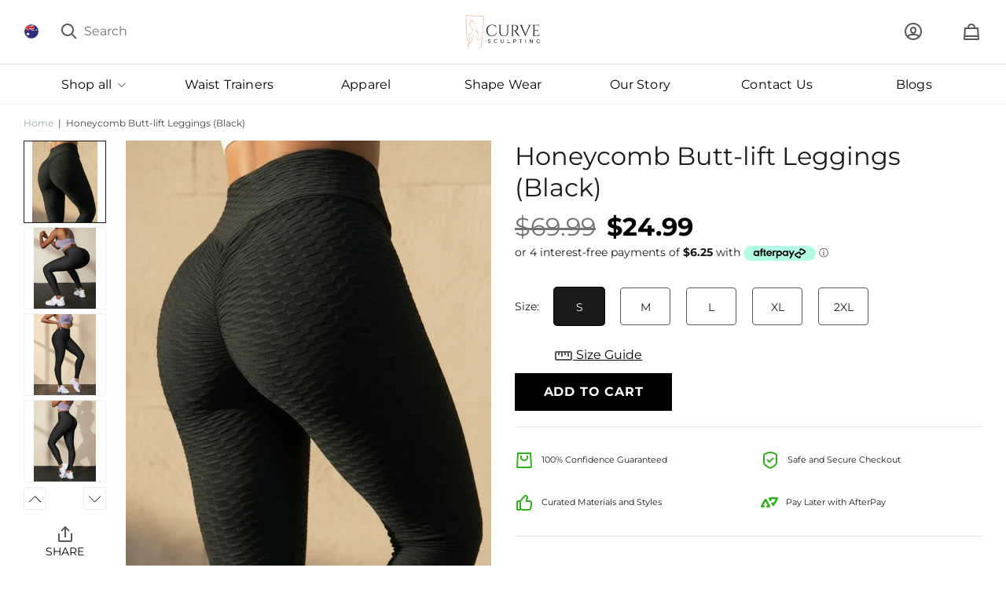

--- FILE ---
content_type: text/html; charset=utf-8
request_url: https://www.curvesculpting.com/products/curve-sculpting-honeycomb-butt-lift-leggings-black
body_size: 48786
content:
<!doctype html>
<!--[if IE 8]><html class="no-js lt-ie9" lang="en"> <![endif]-->
<!--[if IE 9 ]><html class="ie9 no-js"> <![endif]-->
<!--[if (gt IE 9)|!(IE)]><!--> <html class="no-js"> <!--<![endif]-->
<head> 
  <script src="https://analytics.ahrefs.com/analytics.js" data-key="3LkSI17v0PUwlsZfIAGuWw" async></script>
  
<meta name="facebook-domain-verification" content="6pa2krgmbwj6yqisf42f8ldewcnl9u" />
  <!-- Basic page needs ================================================== -->
  <meta charset="utf-8">
  <meta http-equiv="X-UA-Compatible" content="IE=edge,chrome=1">

  
  <link rel="shortcut icon" href="//www.curvesculpting.com/cdn/shop/t/24/assets/favicon.png?v=163733714716436468961640861947" type="image/png" />
  

  <!-- Title and description ================================================== -->
  <title>
  Honeycomb Butt-lift Leggings (Black) &ndash; Curve Sculpting
  </title>

  
  <meta name="description" content="Ankle Length Elastic Material with high waist, solid panel, allover ruched design, butt lift tight fit that enhance your curves and is ready to give you the coolest, most comfortable workout  Material: 95% Polyester + 5% Spandex Weight: Stretchiness 8/10">
  

  <!-- Helpers ================================================== -->

  <link rel="dns-prefetch" href="//cdn.shopify.com">
  <link rel="dns-prefetch" href="//static.afterpay.com">
  <link rel="dns-prefetch" href="//www.google-analytics.com">
   <link rel="dns-prefetch" href="//loox.io">
   <link rel="dns-prefetch" href="//connect.facebook.net">
  <link rel="dns-prefetch" href="//www.facebook.com">
  <link rel="dns-prefetch" href="//chimpstatic.com">
  <link rel="dns-prefetch" href="//call.chatra.io">
  <link rel="dns-prefetch" href="//static.klaviyo.com">
  <link rel="dns-prefetch" href="//fast.a.klaviyo.com">
  <!-- /snippets/social-meta-tags.liquid -->


  <meta property="og:type" content="product">
  <meta property="og:title" content="Honeycomb Butt-lift Leggings (Black)">
  
    <meta property="og:image" content="http://www.curvesculpting.com/cdn/shop/files/0E977DD5-4133-4E4D-B3F1-267820927FE2_grande.jpg?v=1764290616">
    <meta property="og:image:secure_url" content="https://www.curvesculpting.com/cdn/shop/files/0E977DD5-4133-4E4D-B3F1-267820927FE2_grande.jpg?v=1764290616">
  
    <meta property="og:image" content="http://www.curvesculpting.com/cdn/shop/files/2932DA65-CD74-4818-8D26-83760F57404B_grande.jpg?v=1764290616">
    <meta property="og:image:secure_url" content="https://www.curvesculpting.com/cdn/shop/files/2932DA65-CD74-4818-8D26-83760F57404B_grande.jpg?v=1764290616">
  
    <meta property="og:image" content="http://www.curvesculpting.com/cdn/shop/files/FullSizeRender_dac7eb7f-77a5-4310-925a-972892730b19_grande.jpg?v=1764290616">
    <meta property="og:image:secure_url" content="https://www.curvesculpting.com/cdn/shop/files/FullSizeRender_dac7eb7f-77a5-4310-925a-972892730b19_grande.jpg?v=1764290616">
  
  <meta property="og:description" content="Ankle Length Elastic Material with high waist, solid panel, allover ruched design, butt lift tight fit that enhance your curves and is ready to give you the coolest, most comfortable workout 
Material: 95% Polyester + 5% Spandex
 Weight: Stretchiness 8/10">
  <meta property="og:price:amount" content="24.99">
  <meta property="og:price:currency" content="AUD">

<meta property="og:url" content="https://www.curvesculpting.com/products/curve-sculpting-honeycomb-butt-lift-leggings-black">
<meta property="og:site_name" content="Curve Sculpting">




  <meta name="twitter:card" content="summary">


  <meta name="twitter:title" content="Honeycomb Butt-lift Leggings (Black)">
  <meta name="twitter:description" content="Ankle Length Elastic Material with high waist, solid panel, allover ruched design, butt lift tight fit that enhance your curves and is ready to give you the coolest, most comfortable workout 
Material">
  <meta name="twitter:image" content="https://www.curvesculpting.com/cdn/shop/files/FullSizeRender_dac7eb7f-77a5-4310-925a-972892730b19_grande.jpg?v=1764290616">
  <meta name="twitter:image:width" content="600">
  <meta name="twitter:image:height" content="600">


  <link rel="canonical" href="https://www.curvesculpting.com/products/curve-sculpting-honeycomb-butt-lift-leggings-black">
  <meta name="viewport" content="width=device-width,initial-scale=1,shrink-to-fit=no, user-scalable=no">
  <meta name="theme-color" content="#000000">

  <!-- CSS ================================================== -->

  <link href="//www.curvesculpting.com/cdn/shop/t/24/assets/vendors.css?v=147000560959715861391699232876" rel="stylesheet" type="text/css" media="all" />
  <link href="//www.curvesculpting.com/cdn/shop/t/24/assets/theme.scss.css?v=39025753608830852351763873998" rel="stylesheet" type="text/css" media="all" />

  <!-- Header hook for plugins ================================================== -->
  <script>window.performance && window.performance.mark && window.performance.mark('shopify.content_for_header.start');</script><meta id="shopify-digital-wallet" name="shopify-digital-wallet" content="/7756480578/digital_wallets/dialog">
<meta name="shopify-checkout-api-token" content="62d8de3a407af6b8e0ce1123567b14c9">
<meta id="in-context-paypal-metadata" data-shop-id="7756480578" data-venmo-supported="false" data-environment="production" data-locale="en_US" data-paypal-v4="true" data-currency="AUD">
<link rel="alternate" type="application/json+oembed" href="https://www.curvesculpting.com/products/curve-sculpting-honeycomb-butt-lift-leggings-black.oembed">
<script async="async" src="/checkouts/internal/preloads.js?locale=en-AU"></script>
<link rel="preconnect" href="https://shop.app" crossorigin="anonymous">
<script async="async" src="https://shop.app/checkouts/internal/preloads.js?locale=en-AU&shop_id=7756480578" crossorigin="anonymous"></script>
<script id="apple-pay-shop-capabilities" type="application/json">{"shopId":7756480578,"countryCode":"AU","currencyCode":"AUD","merchantCapabilities":["supports3DS"],"merchantId":"gid:\/\/shopify\/Shop\/7756480578","merchantName":"Curve Sculpting","requiredBillingContactFields":["postalAddress","email","phone"],"requiredShippingContactFields":["postalAddress","email","phone"],"shippingType":"shipping","supportedNetworks":["visa","masterCard","amex","jcb"],"total":{"type":"pending","label":"Curve Sculpting","amount":"1.00"},"shopifyPaymentsEnabled":true,"supportsSubscriptions":true}</script>
<script id="shopify-features" type="application/json">{"accessToken":"62d8de3a407af6b8e0ce1123567b14c9","betas":["rich-media-storefront-analytics"],"domain":"www.curvesculpting.com","predictiveSearch":true,"shopId":7756480578,"locale":"en"}</script>
<script>var Shopify = Shopify || {};
Shopify.shop = "curvesculpting.myshopify.com";
Shopify.locale = "en";
Shopify.currency = {"active":"AUD","rate":"1.0"};
Shopify.country = "AU";
Shopify.theme = {"name":"Curvers Ver 2.0.3 New banner","id":120710561858,"schema_name":null,"schema_version":null,"theme_store_id":null,"role":"main"};
Shopify.theme.handle = "null";
Shopify.theme.style = {"id":null,"handle":null};
Shopify.cdnHost = "www.curvesculpting.com/cdn";
Shopify.routes = Shopify.routes || {};
Shopify.routes.root = "/";</script>
<script type="module">!function(o){(o.Shopify=o.Shopify||{}).modules=!0}(window);</script>
<script>!function(o){function n(){var o=[];function n(){o.push(Array.prototype.slice.apply(arguments))}return n.q=o,n}var t=o.Shopify=o.Shopify||{};t.loadFeatures=n(),t.autoloadFeatures=n()}(window);</script>
<script>
  window.ShopifyPay = window.ShopifyPay || {};
  window.ShopifyPay.apiHost = "shop.app\/pay";
  window.ShopifyPay.redirectState = null;
</script>
<script id="shop-js-analytics" type="application/json">{"pageType":"product"}</script>
<script defer="defer" async type="module" src="//www.curvesculpting.com/cdn/shopifycloud/shop-js/modules/v2/client.init-shop-cart-sync_IZsNAliE.en.esm.js"></script>
<script defer="defer" async type="module" src="//www.curvesculpting.com/cdn/shopifycloud/shop-js/modules/v2/chunk.common_0OUaOowp.esm.js"></script>
<script type="module">
  await import("//www.curvesculpting.com/cdn/shopifycloud/shop-js/modules/v2/client.init-shop-cart-sync_IZsNAliE.en.esm.js");
await import("//www.curvesculpting.com/cdn/shopifycloud/shop-js/modules/v2/chunk.common_0OUaOowp.esm.js");

  window.Shopify.SignInWithShop?.initShopCartSync?.({"fedCMEnabled":true,"windoidEnabled":true});

</script>
<script>
  window.Shopify = window.Shopify || {};
  if (!window.Shopify.featureAssets) window.Shopify.featureAssets = {};
  window.Shopify.featureAssets['shop-js'] = {"shop-cart-sync":["modules/v2/client.shop-cart-sync_DLOhI_0X.en.esm.js","modules/v2/chunk.common_0OUaOowp.esm.js"],"init-fed-cm":["modules/v2/client.init-fed-cm_C6YtU0w6.en.esm.js","modules/v2/chunk.common_0OUaOowp.esm.js"],"shop-button":["modules/v2/client.shop-button_BCMx7GTG.en.esm.js","modules/v2/chunk.common_0OUaOowp.esm.js"],"shop-cash-offers":["modules/v2/client.shop-cash-offers_BT26qb5j.en.esm.js","modules/v2/chunk.common_0OUaOowp.esm.js","modules/v2/chunk.modal_CGo_dVj3.esm.js"],"init-windoid":["modules/v2/client.init-windoid_B9PkRMql.en.esm.js","modules/v2/chunk.common_0OUaOowp.esm.js"],"init-shop-email-lookup-coordinator":["modules/v2/client.init-shop-email-lookup-coordinator_DZkqjsbU.en.esm.js","modules/v2/chunk.common_0OUaOowp.esm.js"],"shop-toast-manager":["modules/v2/client.shop-toast-manager_Di2EnuM7.en.esm.js","modules/v2/chunk.common_0OUaOowp.esm.js"],"shop-login-button":["modules/v2/client.shop-login-button_BtqW_SIO.en.esm.js","modules/v2/chunk.common_0OUaOowp.esm.js","modules/v2/chunk.modal_CGo_dVj3.esm.js"],"avatar":["modules/v2/client.avatar_BTnouDA3.en.esm.js"],"pay-button":["modules/v2/client.pay-button_CWa-C9R1.en.esm.js","modules/v2/chunk.common_0OUaOowp.esm.js"],"init-shop-cart-sync":["modules/v2/client.init-shop-cart-sync_IZsNAliE.en.esm.js","modules/v2/chunk.common_0OUaOowp.esm.js"],"init-customer-accounts":["modules/v2/client.init-customer-accounts_DenGwJTU.en.esm.js","modules/v2/client.shop-login-button_BtqW_SIO.en.esm.js","modules/v2/chunk.common_0OUaOowp.esm.js","modules/v2/chunk.modal_CGo_dVj3.esm.js"],"init-shop-for-new-customer-accounts":["modules/v2/client.init-shop-for-new-customer-accounts_JdHXxpS9.en.esm.js","modules/v2/client.shop-login-button_BtqW_SIO.en.esm.js","modules/v2/chunk.common_0OUaOowp.esm.js","modules/v2/chunk.modal_CGo_dVj3.esm.js"],"init-customer-accounts-sign-up":["modules/v2/client.init-customer-accounts-sign-up_D6__K_p8.en.esm.js","modules/v2/client.shop-login-button_BtqW_SIO.en.esm.js","modules/v2/chunk.common_0OUaOowp.esm.js","modules/v2/chunk.modal_CGo_dVj3.esm.js"],"checkout-modal":["modules/v2/client.checkout-modal_C_ZQDY6s.en.esm.js","modules/v2/chunk.common_0OUaOowp.esm.js","modules/v2/chunk.modal_CGo_dVj3.esm.js"],"shop-follow-button":["modules/v2/client.shop-follow-button_XetIsj8l.en.esm.js","modules/v2/chunk.common_0OUaOowp.esm.js","modules/v2/chunk.modal_CGo_dVj3.esm.js"],"lead-capture":["modules/v2/client.lead-capture_DvA72MRN.en.esm.js","modules/v2/chunk.common_0OUaOowp.esm.js","modules/v2/chunk.modal_CGo_dVj3.esm.js"],"shop-login":["modules/v2/client.shop-login_ClXNxyh6.en.esm.js","modules/v2/chunk.common_0OUaOowp.esm.js","modules/v2/chunk.modal_CGo_dVj3.esm.js"],"payment-terms":["modules/v2/client.payment-terms_CNlwjfZz.en.esm.js","modules/v2/chunk.common_0OUaOowp.esm.js","modules/v2/chunk.modal_CGo_dVj3.esm.js"]};
</script>
<script>(function() {
  var isLoaded = false;
  function asyncLoad() {
    if (isLoaded) return;
    isLoaded = true;
    var urls = ["https:\/\/loox.io\/widget\/41WzrWXDjD\/loox.1573794337420.js?shop=curvesculpting.myshopify.com","https:\/\/chimpstatic.com\/mcjs-connected\/js\/users\/f555f20dffcb4d531d74b2591\/9f75fd4ca1b3c2e81aa157611.js?shop=curvesculpting.myshopify.com","https:\/\/call.chatra.io\/shopify?chatraId=PvRcoFFKRKwQPKJtx\u0026shop=curvesculpting.myshopify.com","https:\/\/static.klaviyo.com\/onsite\/js\/klaviyo.js?company_id=ULAyxt\u0026shop=curvesculpting.myshopify.com","https:\/\/static.klaviyo.com\/onsite\/js\/klaviyo.js?company_id=ULAyxt\u0026shop=curvesculpting.myshopify.com","https:\/\/static.klaviyo.com\/onsite\/js\/klaviyo.js?company_id=RQ3ksS\u0026shop=curvesculpting.myshopify.com","https:\/\/swymv3free-01.azureedge.net\/code\/swym-shopify.js?shop=curvesculpting.myshopify.com","https:\/\/cdn.nfcube.com\/instafeed-b69aee0fdd974ddf8d55fc37a88be2af.js?shop=curvesculpting.myshopify.com"];
    for (var i = 0; i < urls.length; i++) {
      var s = document.createElement('script');
      s.type = 'text/javascript';
      s.async = true;
      s.src = urls[i];
      var x = document.getElementsByTagName('script')[0];
      x.parentNode.insertBefore(s, x);
    }
  };
  if(window.attachEvent) {
    window.attachEvent('onload', asyncLoad);
  } else {
    window.addEventListener('load', asyncLoad, false);
  }
})();</script>
<script id="__st">var __st={"a":7756480578,"offset":39600,"reqid":"dea40011-44be-4f7e-9e7f-6f7974673c0a-1768369809","pageurl":"www.curvesculpting.com\/products\/curve-sculpting-honeycomb-butt-lift-leggings-black","u":"9c46a204257a","p":"product","rtyp":"product","rid":6627887022146};</script>
<script>window.ShopifyPaypalV4VisibilityTracking = true;</script>
<script id="captcha-bootstrap">!function(){'use strict';const t='contact',e='account',n='new_comment',o=[[t,t],['blogs',n],['comments',n],[t,'customer']],c=[[e,'customer_login'],[e,'guest_login'],[e,'recover_customer_password'],[e,'create_customer']],r=t=>t.map((([t,e])=>`form[action*='/${t}']:not([data-nocaptcha='true']) input[name='form_type'][value='${e}']`)).join(','),a=t=>()=>t?[...document.querySelectorAll(t)].map((t=>t.form)):[];function s(){const t=[...o],e=r(t);return a(e)}const i='password',u='form_key',d=['recaptcha-v3-token','g-recaptcha-response','h-captcha-response',i],f=()=>{try{return window.sessionStorage}catch{return}},m='__shopify_v',_=t=>t.elements[u];function p(t,e,n=!1){try{const o=window.sessionStorage,c=JSON.parse(o.getItem(e)),{data:r}=function(t){const{data:e,action:n}=t;return t[m]||n?{data:e,action:n}:{data:t,action:n}}(c);for(const[e,n]of Object.entries(r))t.elements[e]&&(t.elements[e].value=n);n&&o.removeItem(e)}catch(o){console.error('form repopulation failed',{error:o})}}const l='form_type',E='cptcha';function T(t){t.dataset[E]=!0}const w=window,h=w.document,L='Shopify',v='ce_forms',y='captcha';let A=!1;((t,e)=>{const n=(g='f06e6c50-85a8-45c8-87d0-21a2b65856fe',I='https://cdn.shopify.com/shopifycloud/storefront-forms-hcaptcha/ce_storefront_forms_captcha_hcaptcha.v1.5.2.iife.js',D={infoText:'Protected by hCaptcha',privacyText:'Privacy',termsText:'Terms'},(t,e,n)=>{const o=w[L][v],c=o.bindForm;if(c)return c(t,g,e,D).then(n);var r;o.q.push([[t,g,e,D],n]),r=I,A||(h.body.append(Object.assign(h.createElement('script'),{id:'captcha-provider',async:!0,src:r})),A=!0)});var g,I,D;w[L]=w[L]||{},w[L][v]=w[L][v]||{},w[L][v].q=[],w[L][y]=w[L][y]||{},w[L][y].protect=function(t,e){n(t,void 0,e),T(t)},Object.freeze(w[L][y]),function(t,e,n,w,h,L){const[v,y,A,g]=function(t,e,n){const i=e?o:[],u=t?c:[],d=[...i,...u],f=r(d),m=r(i),_=r(d.filter((([t,e])=>n.includes(e))));return[a(f),a(m),a(_),s()]}(w,h,L),I=t=>{const e=t.target;return e instanceof HTMLFormElement?e:e&&e.form},D=t=>v().includes(t);t.addEventListener('submit',(t=>{const e=I(t);if(!e)return;const n=D(e)&&!e.dataset.hcaptchaBound&&!e.dataset.recaptchaBound,o=_(e),c=g().includes(e)&&(!o||!o.value);(n||c)&&t.preventDefault(),c&&!n&&(function(t){try{if(!f())return;!function(t){const e=f();if(!e)return;const n=_(t);if(!n)return;const o=n.value;o&&e.removeItem(o)}(t);const e=Array.from(Array(32),(()=>Math.random().toString(36)[2])).join('');!function(t,e){_(t)||t.append(Object.assign(document.createElement('input'),{type:'hidden',name:u})),t.elements[u].value=e}(t,e),function(t,e){const n=f();if(!n)return;const o=[...t.querySelectorAll(`input[type='${i}']`)].map((({name:t})=>t)),c=[...d,...o],r={};for(const[a,s]of new FormData(t).entries())c.includes(a)||(r[a]=s);n.setItem(e,JSON.stringify({[m]:1,action:t.action,data:r}))}(t,e)}catch(e){console.error('failed to persist form',e)}}(e),e.submit())}));const S=(t,e)=>{t&&!t.dataset[E]&&(n(t,e.some((e=>e===t))),T(t))};for(const o of['focusin','change'])t.addEventListener(o,(t=>{const e=I(t);D(e)&&S(e,y())}));const B=e.get('form_key'),M=e.get(l),P=B&&M;t.addEventListener('DOMContentLoaded',(()=>{const t=y();if(P)for(const e of t)e.elements[l].value===M&&p(e,B);[...new Set([...A(),...v().filter((t=>'true'===t.dataset.shopifyCaptcha))])].forEach((e=>S(e,t)))}))}(h,new URLSearchParams(w.location.search),n,t,e,['guest_login'])})(!0,!0)}();</script>
<script integrity="sha256-4kQ18oKyAcykRKYeNunJcIwy7WH5gtpwJnB7kiuLZ1E=" data-source-attribution="shopify.loadfeatures" defer="defer" src="//www.curvesculpting.com/cdn/shopifycloud/storefront/assets/storefront/load_feature-a0a9edcb.js" crossorigin="anonymous"></script>
<script crossorigin="anonymous" defer="defer" src="//www.curvesculpting.com/cdn/shopifycloud/storefront/assets/shopify_pay/storefront-65b4c6d7.js?v=20250812"></script>
<script data-source-attribution="shopify.dynamic_checkout.dynamic.init">var Shopify=Shopify||{};Shopify.PaymentButton=Shopify.PaymentButton||{isStorefrontPortableWallets:!0,init:function(){window.Shopify.PaymentButton.init=function(){};var t=document.createElement("script");t.src="https://www.curvesculpting.com/cdn/shopifycloud/portable-wallets/latest/portable-wallets.en.js",t.type="module",document.head.appendChild(t)}};
</script>
<script data-source-attribution="shopify.dynamic_checkout.buyer_consent">
  function portableWalletsHideBuyerConsent(e){var t=document.getElementById("shopify-buyer-consent"),n=document.getElementById("shopify-subscription-policy-button");t&&n&&(t.classList.add("hidden"),t.setAttribute("aria-hidden","true"),n.removeEventListener("click",e))}function portableWalletsShowBuyerConsent(e){var t=document.getElementById("shopify-buyer-consent"),n=document.getElementById("shopify-subscription-policy-button");t&&n&&(t.classList.remove("hidden"),t.removeAttribute("aria-hidden"),n.addEventListener("click",e))}window.Shopify?.PaymentButton&&(window.Shopify.PaymentButton.hideBuyerConsent=portableWalletsHideBuyerConsent,window.Shopify.PaymentButton.showBuyerConsent=portableWalletsShowBuyerConsent);
</script>
<script data-source-attribution="shopify.dynamic_checkout.cart.bootstrap">document.addEventListener("DOMContentLoaded",(function(){function t(){return document.querySelector("shopify-accelerated-checkout-cart, shopify-accelerated-checkout")}if(t())Shopify.PaymentButton.init();else{new MutationObserver((function(e,n){t()&&(Shopify.PaymentButton.init(),n.disconnect())})).observe(document.body,{childList:!0,subtree:!0})}}));
</script>
<link id="shopify-accelerated-checkout-styles" rel="stylesheet" media="screen" href="https://www.curvesculpting.com/cdn/shopifycloud/portable-wallets/latest/accelerated-checkout-backwards-compat.css" crossorigin="anonymous">
<style id="shopify-accelerated-checkout-cart">
        #shopify-buyer-consent {
  margin-top: 1em;
  display: inline-block;
  width: 100%;
}

#shopify-buyer-consent.hidden {
  display: none;
}

#shopify-subscription-policy-button {
  background: none;
  border: none;
  padding: 0;
  text-decoration: underline;
  font-size: inherit;
  cursor: pointer;
}

#shopify-subscription-policy-button::before {
  box-shadow: none;
}

      </style>

<script>window.performance && window.performance.mark && window.performance.mark('shopify.content_for_header.end');</script>

<script>window.BOLD = window.BOLD || {};
    window.BOLD.common = window.BOLD.common || {};
    window.BOLD.common.Shopify = window.BOLD.common.Shopify || {};
    window.BOLD.common.Shopify.shop = {
      domain: 'www.curvesculpting.com',
      permanent_domain: 'curvesculpting.myshopify.com',
      url: 'https://www.curvesculpting.com',
      secure_url: 'https://www.curvesculpting.com',
      money_format: "${{amount}}",
      currency: "AUD"
    };
    window.BOLD.common.Shopify.customer = {
      id: null,
      tags: null,
    };
    window.BOLD.common.Shopify.cart = {"note":null,"attributes":{},"original_total_price":0,"total_price":0,"total_discount":0,"total_weight":0.0,"item_count":0,"items":[],"requires_shipping":false,"currency":"AUD","items_subtotal_price":0,"cart_level_discount_applications":[],"checkout_charge_amount":0};
    window.BOLD.common.template = 'product';window.BOLD.common.Shopify.formatMoney = function(money, format) {
        function n(t, e) {
            return "undefined" == typeof t ? e : t
        }
        function r(t, e, r, i) {
            if (e = n(e, 2),
                r = n(r, ","),
                i = n(i, "."),
            isNaN(t) || null == t)
                return 0;
            t = (t / 100).toFixed(e);
            var o = t.split(".")
                , a = o[0].replace(/(\d)(?=(\d\d\d)+(?!\d))/g, "$1" + r)
                , s = o[1] ? i + o[1] : "";
            return a + s
        }
        "string" == typeof money && (money = money.replace(".", ""));
        var i = ""
            , o = /\{\{\s*(\w+)\s*\}\}/
            , a = format || window.BOLD.common.Shopify.shop.money_format || window.Shopify.money_format || "$ {{ amount }}";
        switch (a.match(o)[1]) {
            case "amount":
                i = r(money, 2, ",", ".");
                break;
            case "amount_no_decimals":
                i = r(money, 0, ",", ".");
                break;
            case "amount_with_comma_separator":
                i = r(money, 2, ".", ",");
                break;
            case "amount_no_decimals_with_comma_separator":
                i = r(money, 0, ".", ",");
                break;
            case "amount_with_space_separator":
                i = r(money, 2, " ", ",");
                break;
            case "amount_no_decimals_with_space_separator":
                i = r(money, 0, " ", ",");
                break;
            case "amount_with_apostrophe_separator":
                i = r(money, 2, "'", ".");
                break;
        }
        return a.replace(o, i);
    };
    window.BOLD.common.Shopify.saveProduct = function (handle, product) {
      if (typeof handle === 'string' && typeof window.BOLD.common.Shopify.products[handle] === 'undefined') {
        if (typeof product === 'number') {
          window.BOLD.common.Shopify.handles[product] = handle;
          product = { id: product };
        }
        window.BOLD.common.Shopify.products[handle] = product;
      }
    };
    window.BOLD.common.Shopify.saveVariant = function (variant_id, variant) {
      if (typeof variant_id === 'number' && typeof window.BOLD.common.Shopify.variants[variant_id] === 'undefined') {
        window.BOLD.common.Shopify.variants[variant_id] = variant;
      }
    };window.BOLD.common.Shopify.products = window.BOLD.common.Shopify.products || {};
    window.BOLD.common.Shopify.variants = window.BOLD.common.Shopify.variants || {};
    window.BOLD.common.Shopify.handles = window.BOLD.common.Shopify.handles || {};window.BOLD.common.Shopify.handle = "curve-sculpting-honeycomb-butt-lift-leggings-black"
window.BOLD.common.Shopify.saveProduct("curve-sculpting-honeycomb-butt-lift-leggings-black", 6627887022146);window.BOLD.common.Shopify.saveVariant(39461503238210, { product_id: 6627887022146, product_handle: "curve-sculpting-honeycomb-butt-lift-leggings-black", price: 2499, group_id: '', csp_metafield: {}});window.BOLD.common.Shopify.saveVariant(39461503270978, { product_id: 6627887022146, product_handle: "curve-sculpting-honeycomb-butt-lift-leggings-black", price: 2499, group_id: '', csp_metafield: {}});window.BOLD.common.Shopify.saveVariant(39461503303746, { product_id: 6627887022146, product_handle: "curve-sculpting-honeycomb-butt-lift-leggings-black", price: 2499, group_id: '', csp_metafield: {}});window.BOLD.common.Shopify.saveVariant(39461503336514, { product_id: 6627887022146, product_handle: "curve-sculpting-honeycomb-butt-lift-leggings-black", price: 2499, group_id: '', csp_metafield: {}});window.BOLD.common.Shopify.saveVariant(39461503369282, { product_id: 6627887022146, product_handle: "curve-sculpting-honeycomb-butt-lift-leggings-black", price: 2499, group_id: '', csp_metafield: {}});window.BOLD.apps_installed = {"Product Upsell":3} || {};window.BOLD.common.Shopify.metafields = window.BOLD.common.Shopify.metafields || {};window.BOLD.common.Shopify.metafields["bold_rp"] = {};window.BOLD.common.Shopify.metafields["bold_csp_defaults"] = {};window.BOLD.common.cacheParams = window.BOLD.common.cacheParams || {};
</script><link href="//www.curvesculpting.com/cdn/shop/t/24/assets/bold-upsell.css?v=51915886505602322711640861942" rel="stylesheet" type="text/css" media="all" />
<link href="//www.curvesculpting.com/cdn/shop/t/24/assets/bold-upsell-custom.css?v=150135899998303055901640861942" rel="stylesheet" type="text/css" media="all" /><!-- /snippets/oldIE-js.liquid -->


<!--[if lt IE 9]>
<script src="//cdnjs.cloudflare.com/ajax/libs/html5shiv/3.7.2/html5shiv.min.js" type="text/javascript"></script>
<script src="//www.curvesculpting.com/cdn/shop/t/24/assets/respond.min.js?v=52248677837542619231640861969" type="text/javascript"></script>
<link href="//www.curvesculpting.com/cdn/shop/t/24/assets/respond-proxy.html" id="respond-proxy" rel="respond-proxy" />
<link href="//www.curvesculpting.com/search?q=ead4935a976359bbbde25647116b1774" id="respond-redirect" rel="respond-redirect" />
<script src="//www.curvesculpting.com/search?q=ead4935a976359bbbde25647116b1774" type="text/javascript"></script>
<![endif]-->



  <script src="//ajax.googleapis.com/ajax/libs/jquery/1.11.2/jquery.min.js" type="text/javascript"></script>
  <script src="//www.curvesculpting.com/cdn/shop/t/24/assets/modernizr.min.js?v=137617515274177302221640861967" type="text/javascript"></script>
  <script src="//www.curvesculpting.com/cdn/shopifycloud/storefront/assets/themes_support/api.jquery-7ab1a3a4.js" type="text/javascript"></script>
  
  <script src="//www.curvesculpting.com/cdn/shopifycloud/storefront/assets/themes_support/option_selection-b017cd28.js" type="text/javascript"></script>
  
  <script src="//www.curvesculpting.com/cdn/shop/t/24/assets/vendors.js?v=137381374446719949921640861972" type="text/javascript"></script>

  
  
  <script>
    var secure_url = 'https://www.curvesculpting.com';
  </script>



	<script>var loox_global_hash = '1758167081609';</script><style>.loox-reviews-default { max-width: 1200px; margin: 0 auto; }.loox-rating .loox-icon { color:#f0d551; }
:root { --lxs-rating-icon-color: #f0d551; }</style>
 
 <script type="text/javascript">
    (function(c,l,a,r,i,t,y){
        c[a]=c[a]||function(){(c[a].q=c[a].q||[]).push(arguments)};
        t=l.createElement(r);t.async=1;t.src="https://www.clarity.ms/tag/"+i;
        y=l.getElementsByTagName(r)[0];y.parentNode.insertBefore(t,y);
    })(window, document, "clarity", "script", "rwjrbxx4zk");
</script>
  
<link href="https://monorail-edge.shopifysvc.com" rel="dns-prefetch">
<script>(function(){if ("sendBeacon" in navigator && "performance" in window) {try {var session_token_from_headers = performance.getEntriesByType('navigation')[0].serverTiming.find(x => x.name == '_s').description;} catch {var session_token_from_headers = undefined;}var session_cookie_matches = document.cookie.match(/_shopify_s=([^;]*)/);var session_token_from_cookie = session_cookie_matches && session_cookie_matches.length === 2 ? session_cookie_matches[1] : "";var session_token = session_token_from_headers || session_token_from_cookie || "";function handle_abandonment_event(e) {var entries = performance.getEntries().filter(function(entry) {return /monorail-edge.shopifysvc.com/.test(entry.name);});if (!window.abandonment_tracked && entries.length === 0) {window.abandonment_tracked = true;var currentMs = Date.now();var navigation_start = performance.timing.navigationStart;var payload = {shop_id: 7756480578,url: window.location.href,navigation_start,duration: currentMs - navigation_start,session_token,page_type: "product"};window.navigator.sendBeacon("https://monorail-edge.shopifysvc.com/v1/produce", JSON.stringify({schema_id: "online_store_buyer_site_abandonment/1.1",payload: payload,metadata: {event_created_at_ms: currentMs,event_sent_at_ms: currentMs}}));}}window.addEventListener('pagehide', handle_abandonment_event);}}());</script>
<script id="web-pixels-manager-setup">(function e(e,d,r,n,o){if(void 0===o&&(o={}),!Boolean(null===(a=null===(i=window.Shopify)||void 0===i?void 0:i.analytics)||void 0===a?void 0:a.replayQueue)){var i,a;window.Shopify=window.Shopify||{};var t=window.Shopify;t.analytics=t.analytics||{};var s=t.analytics;s.replayQueue=[],s.publish=function(e,d,r){return s.replayQueue.push([e,d,r]),!0};try{self.performance.mark("wpm:start")}catch(e){}var l=function(){var e={modern:/Edge?\/(1{2}[4-9]|1[2-9]\d|[2-9]\d{2}|\d{4,})\.\d+(\.\d+|)|Firefox\/(1{2}[4-9]|1[2-9]\d|[2-9]\d{2}|\d{4,})\.\d+(\.\d+|)|Chrom(ium|e)\/(9{2}|\d{3,})\.\d+(\.\d+|)|(Maci|X1{2}).+ Version\/(15\.\d+|(1[6-9]|[2-9]\d|\d{3,})\.\d+)([,.]\d+|)( \(\w+\)|)( Mobile\/\w+|) Safari\/|Chrome.+OPR\/(9{2}|\d{3,})\.\d+\.\d+|(CPU[ +]OS|iPhone[ +]OS|CPU[ +]iPhone|CPU IPhone OS|CPU iPad OS)[ +]+(15[._]\d+|(1[6-9]|[2-9]\d|\d{3,})[._]\d+)([._]\d+|)|Android:?[ /-](13[3-9]|1[4-9]\d|[2-9]\d{2}|\d{4,})(\.\d+|)(\.\d+|)|Android.+Firefox\/(13[5-9]|1[4-9]\d|[2-9]\d{2}|\d{4,})\.\d+(\.\d+|)|Android.+Chrom(ium|e)\/(13[3-9]|1[4-9]\d|[2-9]\d{2}|\d{4,})\.\d+(\.\d+|)|SamsungBrowser\/([2-9]\d|\d{3,})\.\d+/,legacy:/Edge?\/(1[6-9]|[2-9]\d|\d{3,})\.\d+(\.\d+|)|Firefox\/(5[4-9]|[6-9]\d|\d{3,})\.\d+(\.\d+|)|Chrom(ium|e)\/(5[1-9]|[6-9]\d|\d{3,})\.\d+(\.\d+|)([\d.]+$|.*Safari\/(?![\d.]+ Edge\/[\d.]+$))|(Maci|X1{2}).+ Version\/(10\.\d+|(1[1-9]|[2-9]\d|\d{3,})\.\d+)([,.]\d+|)( \(\w+\)|)( Mobile\/\w+|) Safari\/|Chrome.+OPR\/(3[89]|[4-9]\d|\d{3,})\.\d+\.\d+|(CPU[ +]OS|iPhone[ +]OS|CPU[ +]iPhone|CPU IPhone OS|CPU iPad OS)[ +]+(10[._]\d+|(1[1-9]|[2-9]\d|\d{3,})[._]\d+)([._]\d+|)|Android:?[ /-](13[3-9]|1[4-9]\d|[2-9]\d{2}|\d{4,})(\.\d+|)(\.\d+|)|Mobile Safari.+OPR\/([89]\d|\d{3,})\.\d+\.\d+|Android.+Firefox\/(13[5-9]|1[4-9]\d|[2-9]\d{2}|\d{4,})\.\d+(\.\d+|)|Android.+Chrom(ium|e)\/(13[3-9]|1[4-9]\d|[2-9]\d{2}|\d{4,})\.\d+(\.\d+|)|Android.+(UC? ?Browser|UCWEB|U3)[ /]?(15\.([5-9]|\d{2,})|(1[6-9]|[2-9]\d|\d{3,})\.\d+)\.\d+|SamsungBrowser\/(5\.\d+|([6-9]|\d{2,})\.\d+)|Android.+MQ{2}Browser\/(14(\.(9|\d{2,})|)|(1[5-9]|[2-9]\d|\d{3,})(\.\d+|))(\.\d+|)|K[Aa][Ii]OS\/(3\.\d+|([4-9]|\d{2,})\.\d+)(\.\d+|)/},d=e.modern,r=e.legacy,n=navigator.userAgent;return n.match(d)?"modern":n.match(r)?"legacy":"unknown"}(),u="modern"===l?"modern":"legacy",c=(null!=n?n:{modern:"",legacy:""})[u],f=function(e){return[e.baseUrl,"/wpm","/b",e.hashVersion,"modern"===e.buildTarget?"m":"l",".js"].join("")}({baseUrl:d,hashVersion:r,buildTarget:u}),m=function(e){var d=e.version,r=e.bundleTarget,n=e.surface,o=e.pageUrl,i=e.monorailEndpoint;return{emit:function(e){var a=e.status,t=e.errorMsg,s=(new Date).getTime(),l=JSON.stringify({metadata:{event_sent_at_ms:s},events:[{schema_id:"web_pixels_manager_load/3.1",payload:{version:d,bundle_target:r,page_url:o,status:a,surface:n,error_msg:t},metadata:{event_created_at_ms:s}}]});if(!i)return console&&console.warn&&console.warn("[Web Pixels Manager] No Monorail endpoint provided, skipping logging."),!1;try{return self.navigator.sendBeacon.bind(self.navigator)(i,l)}catch(e){}var u=new XMLHttpRequest;try{return u.open("POST",i,!0),u.setRequestHeader("Content-Type","text/plain"),u.send(l),!0}catch(e){return console&&console.warn&&console.warn("[Web Pixels Manager] Got an unhandled error while logging to Monorail."),!1}}}}({version:r,bundleTarget:l,surface:e.surface,pageUrl:self.location.href,monorailEndpoint:e.monorailEndpoint});try{o.browserTarget=l,function(e){var d=e.src,r=e.async,n=void 0===r||r,o=e.onload,i=e.onerror,a=e.sri,t=e.scriptDataAttributes,s=void 0===t?{}:t,l=document.createElement("script"),u=document.querySelector("head"),c=document.querySelector("body");if(l.async=n,l.src=d,a&&(l.integrity=a,l.crossOrigin="anonymous"),s)for(var f in s)if(Object.prototype.hasOwnProperty.call(s,f))try{l.dataset[f]=s[f]}catch(e){}if(o&&l.addEventListener("load",o),i&&l.addEventListener("error",i),u)u.appendChild(l);else{if(!c)throw new Error("Did not find a head or body element to append the script");c.appendChild(l)}}({src:f,async:!0,onload:function(){if(!function(){var e,d;return Boolean(null===(d=null===(e=window.Shopify)||void 0===e?void 0:e.analytics)||void 0===d?void 0:d.initialized)}()){var d=window.webPixelsManager.init(e)||void 0;if(d){var r=window.Shopify.analytics;r.replayQueue.forEach((function(e){var r=e[0],n=e[1],o=e[2];d.publishCustomEvent(r,n,o)})),r.replayQueue=[],r.publish=d.publishCustomEvent,r.visitor=d.visitor,r.initialized=!0}}},onerror:function(){return m.emit({status:"failed",errorMsg:"".concat(f," has failed to load")})},sri:function(e){var d=/^sha384-[A-Za-z0-9+/=]+$/;return"string"==typeof e&&d.test(e)}(c)?c:"",scriptDataAttributes:o}),m.emit({status:"loading"})}catch(e){m.emit({status:"failed",errorMsg:(null==e?void 0:e.message)||"Unknown error"})}}})({shopId: 7756480578,storefrontBaseUrl: "https://www.curvesculpting.com",extensionsBaseUrl: "https://extensions.shopifycdn.com/cdn/shopifycloud/web-pixels-manager",monorailEndpoint: "https://monorail-edge.shopifysvc.com/unstable/produce_batch",surface: "storefront-renderer",enabledBetaFlags: ["2dca8a86","a0d5f9d2"],webPixelsConfigList: [{"id":"105414722","eventPayloadVersion":"v1","runtimeContext":"LAX","scriptVersion":"1","type":"CUSTOM","privacyPurposes":["ANALYTICS"],"name":"Google Analytics tag (migrated)"},{"id":"shopify-app-pixel","configuration":"{}","eventPayloadVersion":"v1","runtimeContext":"STRICT","scriptVersion":"0450","apiClientId":"shopify-pixel","type":"APP","privacyPurposes":["ANALYTICS","MARKETING"]},{"id":"shopify-custom-pixel","eventPayloadVersion":"v1","runtimeContext":"LAX","scriptVersion":"0450","apiClientId":"shopify-pixel","type":"CUSTOM","privacyPurposes":["ANALYTICS","MARKETING"]}],isMerchantRequest: false,initData: {"shop":{"name":"Curve Sculpting","paymentSettings":{"currencyCode":"AUD"},"myshopifyDomain":"curvesculpting.myshopify.com","countryCode":"AU","storefrontUrl":"https:\/\/www.curvesculpting.com"},"customer":null,"cart":null,"checkout":null,"productVariants":[{"price":{"amount":24.99,"currencyCode":"AUD"},"product":{"title":"Honeycomb Butt-lift Leggings (Black)","vendor":"Curve Sculpting","id":"6627887022146","untranslatedTitle":"Honeycomb Butt-lift Leggings (Black)","url":"\/products\/curve-sculpting-honeycomb-butt-lift-leggings-black","type":"Leggings"},"id":"39461503238210","image":{"src":"\/\/www.curvesculpting.com\/cdn\/shop\/files\/FullSizeRender_dac7eb7f-77a5-4310-925a-972892730b19.jpg?v=1764290616"},"sku":"HONEYBUTT-LIFT-LEG-BLK-S","title":"S","untranslatedTitle":"S"},{"price":{"amount":24.99,"currencyCode":"AUD"},"product":{"title":"Honeycomb Butt-lift Leggings (Black)","vendor":"Curve Sculpting","id":"6627887022146","untranslatedTitle":"Honeycomb Butt-lift Leggings (Black)","url":"\/products\/curve-sculpting-honeycomb-butt-lift-leggings-black","type":"Leggings"},"id":"39461503270978","image":{"src":"\/\/www.curvesculpting.com\/cdn\/shop\/files\/FullSizeRender_dac7eb7f-77a5-4310-925a-972892730b19.jpg?v=1764290616"},"sku":"HONEYBUTT-LIFT-LEG-BLK-M","title":"M","untranslatedTitle":"M"},{"price":{"amount":24.99,"currencyCode":"AUD"},"product":{"title":"Honeycomb Butt-lift Leggings (Black)","vendor":"Curve Sculpting","id":"6627887022146","untranslatedTitle":"Honeycomb Butt-lift Leggings (Black)","url":"\/products\/curve-sculpting-honeycomb-butt-lift-leggings-black","type":"Leggings"},"id":"39461503303746","image":{"src":"\/\/www.curvesculpting.com\/cdn\/shop\/files\/FullSizeRender_dac7eb7f-77a5-4310-925a-972892730b19.jpg?v=1764290616"},"sku":"HONEYBUTT-LIFT-LEG-BLK-L","title":"L","untranslatedTitle":"L"},{"price":{"amount":24.99,"currencyCode":"AUD"},"product":{"title":"Honeycomb Butt-lift Leggings (Black)","vendor":"Curve Sculpting","id":"6627887022146","untranslatedTitle":"Honeycomb Butt-lift Leggings (Black)","url":"\/products\/curve-sculpting-honeycomb-butt-lift-leggings-black","type":"Leggings"},"id":"39461503336514","image":{"src":"\/\/www.curvesculpting.com\/cdn\/shop\/files\/FullSizeRender_dac7eb7f-77a5-4310-925a-972892730b19.jpg?v=1764290616"},"sku":"HONEYBUTT-LIFT-LEG-BLK-XL","title":"XL","untranslatedTitle":"XL"},{"price":{"amount":24.99,"currencyCode":"AUD"},"product":{"title":"Honeycomb Butt-lift Leggings (Black)","vendor":"Curve Sculpting","id":"6627887022146","untranslatedTitle":"Honeycomb Butt-lift Leggings (Black)","url":"\/products\/curve-sculpting-honeycomb-butt-lift-leggings-black","type":"Leggings"},"id":"39461503369282","image":{"src":"\/\/www.curvesculpting.com\/cdn\/shop\/files\/FullSizeRender_dac7eb7f-77a5-4310-925a-972892730b19.jpg?v=1764290616"},"sku":"HONEYBUTT-LIFT-LEG-BLK-2XL","title":"2XL","untranslatedTitle":"2XL"}],"purchasingCompany":null},},"https://www.curvesculpting.com/cdn","7cecd0b6w90c54c6cpe92089d5m57a67346",{"modern":"","legacy":""},{"shopId":"7756480578","storefrontBaseUrl":"https:\/\/www.curvesculpting.com","extensionBaseUrl":"https:\/\/extensions.shopifycdn.com\/cdn\/shopifycloud\/web-pixels-manager","surface":"storefront-renderer","enabledBetaFlags":"[\"2dca8a86\", \"a0d5f9d2\"]","isMerchantRequest":"false","hashVersion":"7cecd0b6w90c54c6cpe92089d5m57a67346","publish":"custom","events":"[[\"page_viewed\",{}],[\"product_viewed\",{\"productVariant\":{\"price\":{\"amount\":24.99,\"currencyCode\":\"AUD\"},\"product\":{\"title\":\"Honeycomb Butt-lift Leggings (Black)\",\"vendor\":\"Curve Sculpting\",\"id\":\"6627887022146\",\"untranslatedTitle\":\"Honeycomb Butt-lift Leggings (Black)\",\"url\":\"\/products\/curve-sculpting-honeycomb-butt-lift-leggings-black\",\"type\":\"Leggings\"},\"id\":\"39461503238210\",\"image\":{\"src\":\"\/\/www.curvesculpting.com\/cdn\/shop\/files\/FullSizeRender_dac7eb7f-77a5-4310-925a-972892730b19.jpg?v=1764290616\"},\"sku\":\"HONEYBUTT-LIFT-LEG-BLK-S\",\"title\":\"S\",\"untranslatedTitle\":\"S\"}}]]"});</script><script>
  window.ShopifyAnalytics = window.ShopifyAnalytics || {};
  window.ShopifyAnalytics.meta = window.ShopifyAnalytics.meta || {};
  window.ShopifyAnalytics.meta.currency = 'AUD';
  var meta = {"product":{"id":6627887022146,"gid":"gid:\/\/shopify\/Product\/6627887022146","vendor":"Curve Sculpting","type":"Leggings","handle":"curve-sculpting-honeycomb-butt-lift-leggings-black","variants":[{"id":39461503238210,"price":2499,"name":"Honeycomb Butt-lift Leggings (Black) - S","public_title":"S","sku":"HONEYBUTT-LIFT-LEG-BLK-S"},{"id":39461503270978,"price":2499,"name":"Honeycomb Butt-lift Leggings (Black) - M","public_title":"M","sku":"HONEYBUTT-LIFT-LEG-BLK-M"},{"id":39461503303746,"price":2499,"name":"Honeycomb Butt-lift Leggings (Black) - L","public_title":"L","sku":"HONEYBUTT-LIFT-LEG-BLK-L"},{"id":39461503336514,"price":2499,"name":"Honeycomb Butt-lift Leggings (Black) - XL","public_title":"XL","sku":"HONEYBUTT-LIFT-LEG-BLK-XL"},{"id":39461503369282,"price":2499,"name":"Honeycomb Butt-lift Leggings (Black) - 2XL","public_title":"2XL","sku":"HONEYBUTT-LIFT-LEG-BLK-2XL"}],"remote":false},"page":{"pageType":"product","resourceType":"product","resourceId":6627887022146,"requestId":"dea40011-44be-4f7e-9e7f-6f7974673c0a-1768369809"}};
  for (var attr in meta) {
    window.ShopifyAnalytics.meta[attr] = meta[attr];
  }
</script>
<script class="analytics">
  (function () {
    var customDocumentWrite = function(content) {
      var jquery = null;

      if (window.jQuery) {
        jquery = window.jQuery;
      } else if (window.Checkout && window.Checkout.$) {
        jquery = window.Checkout.$;
      }

      if (jquery) {
        jquery('body').append(content);
      }
    };

    var hasLoggedConversion = function(token) {
      if (token) {
        return document.cookie.indexOf('loggedConversion=' + token) !== -1;
      }
      return false;
    }

    var setCookieIfConversion = function(token) {
      if (token) {
        var twoMonthsFromNow = new Date(Date.now());
        twoMonthsFromNow.setMonth(twoMonthsFromNow.getMonth() + 2);

        document.cookie = 'loggedConversion=' + token + '; expires=' + twoMonthsFromNow;
      }
    }

    var trekkie = window.ShopifyAnalytics.lib = window.trekkie = window.trekkie || [];
    if (trekkie.integrations) {
      return;
    }
    trekkie.methods = [
      'identify',
      'page',
      'ready',
      'track',
      'trackForm',
      'trackLink'
    ];
    trekkie.factory = function(method) {
      return function() {
        var args = Array.prototype.slice.call(arguments);
        args.unshift(method);
        trekkie.push(args);
        return trekkie;
      };
    };
    for (var i = 0; i < trekkie.methods.length; i++) {
      var key = trekkie.methods[i];
      trekkie[key] = trekkie.factory(key);
    }
    trekkie.load = function(config) {
      trekkie.config = config || {};
      trekkie.config.initialDocumentCookie = document.cookie;
      var first = document.getElementsByTagName('script')[0];
      var script = document.createElement('script');
      script.type = 'text/javascript';
      script.onerror = function(e) {
        var scriptFallback = document.createElement('script');
        scriptFallback.type = 'text/javascript';
        scriptFallback.onerror = function(error) {
                var Monorail = {
      produce: function produce(monorailDomain, schemaId, payload) {
        var currentMs = new Date().getTime();
        var event = {
          schema_id: schemaId,
          payload: payload,
          metadata: {
            event_created_at_ms: currentMs,
            event_sent_at_ms: currentMs
          }
        };
        return Monorail.sendRequest("https://" + monorailDomain + "/v1/produce", JSON.stringify(event));
      },
      sendRequest: function sendRequest(endpointUrl, payload) {
        // Try the sendBeacon API
        if (window && window.navigator && typeof window.navigator.sendBeacon === 'function' && typeof window.Blob === 'function' && !Monorail.isIos12()) {
          var blobData = new window.Blob([payload], {
            type: 'text/plain'
          });

          if (window.navigator.sendBeacon(endpointUrl, blobData)) {
            return true;
          } // sendBeacon was not successful

        } // XHR beacon

        var xhr = new XMLHttpRequest();

        try {
          xhr.open('POST', endpointUrl);
          xhr.setRequestHeader('Content-Type', 'text/plain');
          xhr.send(payload);
        } catch (e) {
          console.log(e);
        }

        return false;
      },
      isIos12: function isIos12() {
        return window.navigator.userAgent.lastIndexOf('iPhone; CPU iPhone OS 12_') !== -1 || window.navigator.userAgent.lastIndexOf('iPad; CPU OS 12_') !== -1;
      }
    };
    Monorail.produce('monorail-edge.shopifysvc.com',
      'trekkie_storefront_load_errors/1.1',
      {shop_id: 7756480578,
      theme_id: 120710561858,
      app_name: "storefront",
      context_url: window.location.href,
      source_url: "//www.curvesculpting.com/cdn/s/trekkie.storefront.55c6279c31a6628627b2ba1c5ff367020da294e2.min.js"});

        };
        scriptFallback.async = true;
        scriptFallback.src = '//www.curvesculpting.com/cdn/s/trekkie.storefront.55c6279c31a6628627b2ba1c5ff367020da294e2.min.js';
        first.parentNode.insertBefore(scriptFallback, first);
      };
      script.async = true;
      script.src = '//www.curvesculpting.com/cdn/s/trekkie.storefront.55c6279c31a6628627b2ba1c5ff367020da294e2.min.js';
      first.parentNode.insertBefore(script, first);
    };
    trekkie.load(
      {"Trekkie":{"appName":"storefront","development":false,"defaultAttributes":{"shopId":7756480578,"isMerchantRequest":null,"themeId":120710561858,"themeCityHash":"12863331460226340274","contentLanguage":"en","currency":"AUD","eventMetadataId":"1e8d00b5-d771-406e-b448-ba9717b9d180"},"isServerSideCookieWritingEnabled":true,"monorailRegion":"shop_domain","enabledBetaFlags":["65f19447"]},"Session Attribution":{},"S2S":{"facebookCapiEnabled":false,"source":"trekkie-storefront-renderer","apiClientId":580111}}
    );

    var loaded = false;
    trekkie.ready(function() {
      if (loaded) return;
      loaded = true;

      window.ShopifyAnalytics.lib = window.trekkie;

      var originalDocumentWrite = document.write;
      document.write = customDocumentWrite;
      try { window.ShopifyAnalytics.merchantGoogleAnalytics.call(this); } catch(error) {};
      document.write = originalDocumentWrite;

      window.ShopifyAnalytics.lib.page(null,{"pageType":"product","resourceType":"product","resourceId":6627887022146,"requestId":"dea40011-44be-4f7e-9e7f-6f7974673c0a-1768369809","shopifyEmitted":true});

      var match = window.location.pathname.match(/checkouts\/(.+)\/(thank_you|post_purchase)/)
      var token = match? match[1]: undefined;
      if (!hasLoggedConversion(token)) {
        setCookieIfConversion(token);
        window.ShopifyAnalytics.lib.track("Viewed Product",{"currency":"AUD","variantId":39461503238210,"productId":6627887022146,"productGid":"gid:\/\/shopify\/Product\/6627887022146","name":"Honeycomb Butt-lift Leggings (Black) - S","price":"24.99","sku":"HONEYBUTT-LIFT-LEG-BLK-S","brand":"Curve Sculpting","variant":"S","category":"Leggings","nonInteraction":true,"remote":false},undefined,undefined,{"shopifyEmitted":true});
      window.ShopifyAnalytics.lib.track("monorail:\/\/trekkie_storefront_viewed_product\/1.1",{"currency":"AUD","variantId":39461503238210,"productId":6627887022146,"productGid":"gid:\/\/shopify\/Product\/6627887022146","name":"Honeycomb Butt-lift Leggings (Black) - S","price":"24.99","sku":"HONEYBUTT-LIFT-LEG-BLK-S","brand":"Curve Sculpting","variant":"S","category":"Leggings","nonInteraction":true,"remote":false,"referer":"https:\/\/www.curvesculpting.com\/products\/curve-sculpting-honeycomb-butt-lift-leggings-black"});
      }
    });


        var eventsListenerScript = document.createElement('script');
        eventsListenerScript.async = true;
        eventsListenerScript.src = "//www.curvesculpting.com/cdn/shopifycloud/storefront/assets/shop_events_listener-3da45d37.js";
        document.getElementsByTagName('head')[0].appendChild(eventsListenerScript);

})();</script>
  <script>
  if (!window.ga || (window.ga && typeof window.ga !== 'function')) {
    window.ga = function ga() {
      (window.ga.q = window.ga.q || []).push(arguments);
      if (window.Shopify && window.Shopify.analytics && typeof window.Shopify.analytics.publish === 'function') {
        window.Shopify.analytics.publish("ga_stub_called", {}, {sendTo: "google_osp_migration"});
      }
      console.error("Shopify's Google Analytics stub called with:", Array.from(arguments), "\nSee https://help.shopify.com/manual/promoting-marketing/pixels/pixel-migration#google for more information.");
    };
    if (window.Shopify && window.Shopify.analytics && typeof window.Shopify.analytics.publish === 'function') {
      window.Shopify.analytics.publish("ga_stub_initialized", {}, {sendTo: "google_osp_migration"});
    }
  }
</script>
<script
  defer
  src="https://www.curvesculpting.com/cdn/shopifycloud/perf-kit/shopify-perf-kit-3.0.3.min.js"
  data-application="storefront-renderer"
  data-shop-id="7756480578"
  data-render-region="gcp-us-central1"
  data-page-type="product"
  data-theme-instance-id="120710561858"
  data-theme-name=""
  data-theme-version=""
  data-monorail-region="shop_domain"
  data-resource-timing-sampling-rate="10"
  data-shs="true"
  data-shs-beacon="true"
  data-shs-export-with-fetch="true"
  data-shs-logs-sample-rate="1"
  data-shs-beacon-endpoint="https://www.curvesculpting.com/api/collect"
></script>
</head>


<body id="honeycomb-butt-lift-leggings-black" class="template-product template-product" >


  <div id="shopify-section-nav-drawer" class="shopify-section"><div id="NavDrawer" class="drawer drawer--left">
    <div class="drawer__header">
          <div class="drawer__close js-drawer-close">
        <button type="button" class="icon-fallback-text">
          <span class="icon icon-x" aria-hidden="true"></span>
          <span class="fallback-text">Close menu</span>
        </button>
      </div>
      <div class="drawer__title h3">
        
          <a class="site-header__logo-link" href="/" itemprop="url">
            <?xml version="1.0" encoding="utf-8"?>
<!-- Generator: Adobe Illustrator 16.0.0, SVG Export Plug-In . SVG Version: 6.00 Build 0)  -->

<svg version="1.1" id="Layer_1" xmlns="http://www.w3.org/2000/svg" x="0px" y="0px" width="141.732px" height="61.007px" viewbox="0 0 141.732 61.007" enable-background="new 0 0 141.732 61.007" xmlns:xlink="http://www.w3.org/1999/xlink" xml:space="preserve">
<path fill="#231F20" d="M52.19,44.121l0.237-0.5c0.334,0.301,0.905,0.52,1.483,0.52c0.776,0,1.11-0.302,1.11-0.694
	c0-1.097-2.721-0.403-2.721-2.072c0-0.692,0.539-1.282,1.72-1.282c0.526,0,1.071,0.141,1.443,0.396l-0.211,0.514
	c-0.392-0.25-0.834-0.365-1.232-0.365c-0.764,0-1.091,0.321-1.091,0.712c0,1.097,2.72,0.411,2.72,2.06
	c0,0.687-0.551,1.277-1.738,1.277C53.223,44.686,52.549,44.455,52.19,44.121"></path>
<path fill="#231F20" d="M59.816,42.388c0-1.327,1.014-2.297,2.381-2.297c0.693,0,1.296,0.237,1.706,0.699l-0.417,0.405
	c-0.346-0.367-0.77-0.533-1.264-0.533c-1.013,0-1.764,0.731-1.764,1.726c0,0.995,0.751,1.727,1.764,1.727
	c0.494,0,0.918-0.173,1.264-0.539l0.417,0.405c-0.41,0.461-1.013,0.705-1.713,0.705C60.83,44.686,59.816,43.716,59.816,42.388"></path>
<path fill="#231F20" d="M68.36,42.696v-2.554h0.642v2.528c0,0.994,0.455,1.443,1.264,1.443c0.808,0,1.271-0.449,1.271-1.443v-2.528
	h0.621v2.554c0,1.303-0.712,1.989-1.898,1.989C69.078,44.686,68.36,43.999,68.36,42.696"></path>
<polygon fill="#231F20" points="77.07,40.143 77.712,40.143 77.712,44.076 80.145,44.076 80.145,44.634 77.07,44.634 "></polygon>
<path fill="#231F20" d="M88.104,41.708c0,0.975-0.706,1.565-1.874,1.565H85.12v1.36h-0.643v-4.492h1.752
	C87.397,40.142,88.104,40.732,88.104,41.708 M87.462,41.708c0-0.642-0.43-1.007-1.251-1.007H85.12v2.014h1.091
	C87.032,42.715,87.462,42.35,87.462,41.708"></path>
<polygon fill="#231F20" points="93.395,40.7 91.854,40.7 91.854,40.142 95.569,40.142 95.569,40.7 94.029,40.7 94.029,44.634 
	93.395,44.634 "></polygon>
<rect x="99.865" y="40.142" fill="#231F20" width="0.642" height="4.492"></rect>
<polygon fill="#231F20" points="109.313,40.143 109.313,44.634 108.786,44.634 106.092,41.285 106.092,44.634 105.449,44.634 
	105.449,40.143 105.976,40.143 108.67,43.492 108.67,40.143 "></polygon>
<path fill="#231F20" d="M117.369,42.363h0.616v1.751c-0.449,0.379-1.072,0.571-1.701,0.571c-1.379,0-2.394-0.969-2.394-2.298
	c0-1.328,1.015-2.296,2.406-2.296c0.712,0,1.316,0.237,1.727,0.692l-0.398,0.397c-0.372-0.359-0.796-0.52-1.302-0.52
	c-1.04,0-1.79,0.725-1.79,1.726c0,0.989,0.75,1.727,1.783,1.727c0.379,0,0.731-0.083,1.053-0.288V42.363z"></path>
<path fill="#231F20" d="M52.221,34.108c-1.344-1.352-2.017-3.131-2.017-5.341s0.673-3.99,2.017-5.342
	c1.345-1.351,3.125-2.026,5.342-2.026c1.81,0,3.412,0.459,4.804,1.378l0.405,2.858H62.59c-0.298-1.162-0.899-2.057-1.804-2.686
	c-0.906-0.628-1.98-0.943-3.223-0.943c-1.771,0-3.186,0.616-4.247,1.845c-1.061,1.23-1.592,2.859-1.592,4.885
	c0,2.028,0.524,3.659,1.572,4.896c1.047,1.236,2.428,1.875,4.145,1.916c1.513,0,2.777-0.412,3.791-1.236
	c1.094-0.892,1.756-2.345,1.986-4.359h0.163l-0.244,3.183c-1.23,2.014-3.128,3.02-5.696,3.02
	C55.305,36.143,53.566,35.46,52.221,34.108"></path>
<path fill="#231F20" d="M79.293,21.885h-0.324c-0.284,0-0.53,0.091-0.74,0.273c-0.21,0.183-0.32,0.41-0.334,0.68v8.027
	c0,1.581-0.5,2.858-1.5,3.831c-1.001,0.973-2.331,1.459-3.994,1.459c-1.661,0-3.01-0.483-4.043-1.449
	c-1.034-0.966-1.551-2.24-1.551-3.821v-7.986c0-0.406-0.176-0.703-0.527-0.892c-0.162-0.081-0.344-0.122-0.547-0.122h-0.324v-0.203
	h4.114v0.203h-0.324c-0.297,0-0.547,0.091-0.75,0.273c-0.202,0.183-0.311,0.416-0.324,0.7v7.744c0,1.472,0.395,2.663,1.186,3.567
	c0.79,0.905,1.849,1.358,3.172,1.358c1.325,0,2.399-0.429,3.224-1.287c0.823-0.858,1.236-1.983,1.236-3.375v-8.007
	c-0.014-0.284-0.122-0.517-0.324-0.7c-0.202-0.182-0.452-0.273-0.749-0.273h-0.325v-0.203h3.75V21.885z"></path>
<path fill="#231F20" d="M85.435,22.311h-1.297v12.081c0,0.353,0.125,0.652,0.375,0.902s0.558,0.375,0.922,0.375h0.243l0.021,0.203
	H81.26v-0.203h0.263c0.352,0,0.652-0.122,0.902-0.365c0.25-0.242,0.382-0.54,0.396-0.892V23.163
	c-0.015-0.352-0.146-0.652-0.396-0.903c-0.25-0.25-0.551-0.375-0.902-0.375H81.26v-0.202h5.473c1.229,0,2.196,0.341,2.898,1.023
	c0.703,0.683,1.054,1.568,1.054,2.656c0,1.088-0.334,2.027-1.003,2.817c-0.669,0.791-1.482,1.186-2.442,1.186
	c0.202,0.095,0.442,0.28,0.72,0.557c0.277,0.278,0.523,0.565,0.74,0.862c1.162,1.662,1.919,2.686,2.27,3.071
	c0.352,0.385,0.602,0.647,0.75,0.79c0.149,0.142,0.312,0.28,0.487,0.416c0.175,0.135,0.351,0.242,0.526,0.323
	c0.393,0.19,0.811,0.284,1.257,0.284v0.203h-1.114c-0.582,0-1.123-0.104-1.622-0.314c-0.5-0.209-0.875-0.426-1.125-0.648
	s-0.466-0.439-0.649-0.648c-0.182-0.21-0.686-0.909-1.51-2.098c-0.824-1.189-1.304-1.869-1.438-2.038
	c-0.137-0.168-0.277-0.334-0.427-0.496c-0.432-0.46-0.864-0.69-1.297-0.69v-0.202c0.108,0.013,0.25,0.02,0.425,0.02
	c0.177,0,0.393-0.007,0.649-0.02c1.676-0.041,2.73-0.743,3.162-2.109c0.081-0.27,0.122-0.523,0.122-0.76v-0.455
	c-0.027-0.906-0.264-1.636-0.709-2.19c-0.447-0.554-1.048-0.851-1.805-0.892C86.327,22.318,85.922,22.311,85.435,22.311"></path>
<path fill="#231F20" d="M107.469,21.885h-0.183c-0.459,0-0.878,0.183-1.256,0.547c-0.216,0.19-0.385,0.426-0.507,0.71l-4.886,10.926
	c-0.501,1.094-0.75,1.79-0.75,2.087h-0.183L94.01,23.162c-0.189-0.432-0.449-0.753-0.78-0.963c-0.331-0.209-0.666-0.314-1.003-0.314
	h-0.163v-0.203h4.561v0.203h-0.182c-0.406,0-0.677,0.189-0.812,0.567c-0.026,0.081-0.04,0.177-0.04,0.285
	c0,0.107,0.033,0.243,0.102,0.405l4.235,10.622l4.419-10.622c0.055-0.162,0.081-0.321,0.081-0.476c0-0.156-0.07-0.325-0.212-0.508
	c-0.142-0.182-0.354-0.273-0.639-0.273h-0.182v-0.203h4.073V21.885z"></path>
<path fill="#231F20" d="M108.726,35.67c0.352,0,0.651-0.125,0.901-0.375s0.383-0.552,0.396-0.902V23.041
	c-0.041-0.324-0.183-0.598-0.426-0.821c-0.243-0.222-0.534-0.334-0.872-0.334h-0.243l-0.02-0.203h5.938
	c0.419,0,0.875-0.04,1.368-0.121c0.494-0.081,0.842-0.163,1.044-0.244v2.555h-0.202v-0.366c0-0.324-0.112-0.601-0.335-0.831
	c-0.223-0.229-0.489-0.351-0.801-0.364h-4.135v6.263h3.426c0.271-0.013,0.5-0.114,0.688-0.304c0.189-0.189,0.284-0.425,0.284-0.709
	v-0.284h0.203v3.203h-0.203v-0.304c0-0.271-0.091-0.5-0.273-0.69c-0.183-0.189-0.408-0.29-0.679-0.304h-3.446v6.061h2.898
	c1,0,1.763-0.223,2.291-0.669c0.527-0.445,0.966-1.107,1.318-1.986h0.202l-1.177,3.284h-8.411V35.67H108.726z"></path>
<polygon fill-rule="evenodd" clip-rule="evenodd" fill="#E8B895" points="44.48,37.888 43.392,49.917 39.984,49.917 39.984,50.628 
	44.038,50.628 44.067,50.304 45.203,37.75 "></polygon>
<path fill-rule="evenodd" clip-rule="evenodd" fill="#E8B895" d="M47.291,10.655l-23.215-1.48L23.682,9.15L23.7,9.545l1.541,32.096
	l0.015,0.339h1.676c0.022-0.238,0.041-0.476,0.042-0.711h-1.042L24.427,9.908l22.456,1.432l-1.639,18.114l0.779-0.754l1.598-17.659
	l0.033-0.363L47.291,10.655z"></path>
<path fill="#E8B895" d="M36.571,28.641c-0.228,0.025-0.783-0.075-0.808-0.302c-0.025-0.227,0.227-0.706,0.227-0.706
	s-0.328,0.227-0.631,0.983c-0.304,0.756,0.277,1.538,0.277,1.462s-0.174-0.54-0.101-0.907c0.051-0.253,0.152-0.454,0.152-0.454
	s0.958,0.475,1.263,0.378c0.556-0.177,2.071-3.705,1.414-6.151c0,0,0,1.387-0.429,3C37.506,27.558,36.798,28.616,36.571,28.641"></path>
<path fill="#E8B895" d="M33.616,34.968c-0.429-1.386-0.404-2.496-0.404-2.496c-0.48,2.42,0.455,4.185,0.96,5.42
	c0.505,1.235,0.48,2.597,0.48,2.597s0.151-0.579,0.075-1.588C34.652,37.892,34.045,36.354,33.616,34.968"></path>
<path fill="#E8B895" d="M29.702,35.17c0.023,0.094,0.311,1.702,1.109,2.941c0.001,0.021,0.002,0.039,0.002,0.059
	c0,0.276-0.075,1.512-0.075,1.512s0.201-0.807,0.328-0.983c0.035-0.05,0.077-0.064,0.118-0.062c0.806,1.115,1.209,1.883,1.069,2.28
	c-0.075,0.212-0.766,0.816-1.531,1.447c0.15-0.813-0.061-2.078-0.061-2.078s-0.07,1.621-0.461,2.504
	c-0.617,0.5-1.204,0.962-1.483,1.202c-0.181,0.154-0.472,0.411-0.789,0.746c0.038-0.243,0.101-0.536,0.208-0.872
	c0.328-1.034,0.606-1.387,0.859-2.244c0.252-0.856-0.126-3.428-0.354-4.36c-0.227-0.933-0.505-2.899-0.101-3.529
	s1.97-1.008,2.147-1.008c0.177,0,0.657-0.555,1.187-1.312c0.53-0.756,1.793-2.924,1.591-4.537c-0.202-1.613-0.707-1.613-0.707-1.613
	l0.152,0.176c0.151,0.177,0.277,0.782,0.101,0.933c-0.177,0.151-1.516-0.63-2.046-2.168c-0.589-1.706-0.051-2.647-0.051-2.647
	s-0.96,0.681-1.237,0.227c-0.278-0.454-0.152-3,0.96-4.26c1.111-1.26,2.601-0.781,2.525,0.252c-0.076,1.034-0.631,1.916-0.631,1.916
	s0.257-0.18,0.549-0.497c0.438-0.134,1.545-0.368,2.684,0.22c1.464,0.756,1.792,1.84,1.792,1.84s0.305-1.02-0.555-1.689
	c-1.234-0.96-3.189-0.862-3.727-0.599c0.374-0.474,0.724-1.152,0.595-1.947c-0.252-1.563-2.374-1.941-3.965,0.277
	c-1.591,2.218-1.187,5.37-0.556,5.571c0.632,0.201,1.187-0.63,1.187-0.63s-0.429,1.285,0.177,2.722s1.768,2.143,1.894,2.294
	c0.127,0.151,0.379,1.084-0.126,2.42c-0.505,1.336-1.667,2.47-1.793,2.521c-0.127,0.05-1.086,0.151-1.743,0.428
	c-0.657,0.277-1.515,0.832-1.465,1.967c0.051,1.135,1.213,5.646,1.086,6.302c-0.126,0.655-0.808,1.891-1.035,2.798
	c-0.129,0.513-0.136,1.171-0.118,1.647c-0.763,0.976-1.416,2.316-0.816,3.696c0.984,2.27,2.525,2.823,2.525,2.823
	s-0.505-0.529-1.035-1.411c-0.531-0.882-0.682-2.597,0.328-4.462c1.01-1.865,4.394-4.311,4.47-5.016
	c0.076-0.706-0.959-1.916-1.919-3.454C30.004,35.977,29.702,35.17,29.702,35.17"></path>
<path fill="#E8B895" d="M38.339,30.103c0.404,0.807,0.682,3.554,0.909,5.596c0.228,2.042,1.263,3.378,1.263,3.378
	s-0.253-0.378-0.48-1.462s-0.404-3.277-0.48-5.546c-0.075-2.27-0.782-3.176-1.818-2.899c-1.036,0.277-2.525,2.144-2.525,2.144
	C35.839,30.607,37.935,29.296,38.339,30.103"></path>
<path fill="#E8B895" d="M43.87,35.825c0.48-0.832,0.732-2.975,1.01-3.604c0.278-0.63,0.884-1.135,1.213-1.74
	c0.328-0.605,0.227-0.832,0.227-0.832s-0.354,0.631-0.859,1.034c-0.505,0.403-1.01,0.756-1.136,1.84
	c-0.127,1.084-0.354,2.546-0.531,2.874c-0.176,0.327-0.884,0.882-1.54,1.311c-0.657,0.429-1.768,0.832-1.768,0.832
	S43.39,36.656,43.87,35.825"></path>
<path fill="#E8B895" d="M45.007,32.447c0,0,0.404-0.58,0.909-0.756c0.505-0.177,1.086-0.026,1.667-0.303
	c0.581-0.277,0.909-1.06,0.909-1.06s-0.101,0.126-0.555,0.353c-0.455,0.227-1.162,0.353-1.768,0.455
	C45.562,31.237,45.007,32.447,45.007,32.447"></path>
<path fill="#E8B895" d="M47.583,32.12c-0.631,0.504-1.263,0.807-1.263,0.807s0,1.462-0.555,2.293
	c-0.556,0.832-1.339,0.782-1.339,0.782s-1.035,2.092-2.096,3.176s-2.223,1.764-2.324,1.764s-1.288-0.806-2.197-2.747
	c-0.909-1.94-1.237-3.63-1.237-3.63s0.151,1.537,0.631,3.504c0.48,1.966,2.526,3.479,2.778,3.579c0.253,0.102,1.465-0.856,2.5-2.042
	c1.036-1.184,2.072-3.302,2.072-3.302s0.757,0.227,1.464-0.681c0.577-0.74,0.607-2.421,0.607-2.421s0.808-0.452,1.161-0.906
	c0.354-0.453,0.48-1.033,0.48-1.033c-0.006,0.019-0.013,0.052-0.03,0.099C48.187,31.496,48.051,31.745,47.583,32.12"></path>
</svg>
          </a>
        
    </div>

    </div>
    <!-- begin mobile-nav -->
    <div class="drawer__main">
      <ul class="mobile-nav">
        <li class="mobile-nav__item mobile-nav__search">
          <!-- /snippets/search-bar.liquid -->


<form action="/search" method="get" class="input-group search-bar" role="search">
  
  <input id="search-bar__input" type="search" name="q" value="" placeholder="Search" class="input-group-field" aria-label="Search" autofocus>
  <span class="input-group-btn">
    <button type="submit" class="btn icon-fallback-text">
      <svg class="icon" width="20" height="20" viewBox="0 0 20 20" fill="none" xmlns="http://www.w3.org/2000/svg">
<path fill-rule="evenodd" clip-rule="evenodd" d="M8 16C3.58172 16 0 12.4183 0 8C0 3.58172 3.58172 0 8 0C12.4183 0 16 3.58172 16 8C16 9.84871 15.3729 11.551 14.3199 12.9056L19.7071 18.2929L18.2929 19.7071L12.9056 14.3199C11.551 15.3729 9.84871 16 8 16ZM14 8C14 11.3137 11.3137 14 8 14C4.68629 14 2 11.3137 2 8C2 4.68629 4.68629 2 8 2C11.3137 2 14 4.68629 14 8Z" fill="#57595B"/>
</svg>

      <span class="fallback-text">Search</span>
    </button>
  </span>
</form>

        </li>
        
        <li class="mobile-nav__item mobile-nav__title">
          Shop by Category
        </li>
        
        

        
        
        <li class="mobile-nav__item">
          <a href="/collections/all" class="mobile-nav__link"><img src="//www.curvesculpting.com/cdn/shop/files/Rectangle_22_medium.png?v=1614331304" alt="" />
<span> Shop all</span></a>
        </li>
        
        

        
        
        <li class="mobile-nav__item">
          <a href="/collections/waist-trainers" class="mobile-nav__link"><img src="//www.curvesculpting.com/cdn/shop/files/Rectangle_22_medium.png?v=1614331304" alt="" />
<span> Waist Trainer</span></a>
        </li>
        
        

        
        
        <li class="mobile-nav__item">
          <a href="/collections/apparel" class="mobile-nav__link"><img src="//www.curvesculpting.com/cdn/shop/files/Rectangle_22_1_medium.png?v=1614331304" alt="" />
<span> Apparel</span></a>
        </li>
        
        

        
        
        <li class="mobile-nav__item">
          <a href="/collections/shapewears" class="mobile-nav__link"><img src="//www.curvesculpting.com/cdn/shop/files/shpewear_medium.jpg?v=1674013503" alt="" />
<span> Shape Wear</span></a>
        </li>
        
        

        
        
        <li class="mobile-nav__item">
          <a href="/collections/curve-jeans" class="mobile-nav__link"><img src="//www.curvesculpting.com/cdn/shop/files/ezgif-3-89a32302a3-1_medium.gif?v=1674013563" alt="" />
<span> Curve Jeans</span></a>
        </li>
        
        

        
        
        <li class="mobile-nav__item">
          <a href="/collections/swimwear" class="mobile-nav__link"><img src="//www.curvesculpting.com/cdn/shop/files/swim_wear-2_medium.jpg?v=1674013660" alt="" />
<span> Yakira Swimwear</span></a>
        </li>
        
        





        </ul>
        <ul class="mobile-nav mobile-nav__sub" >
                  
                  

        
        <li class="mobile-nav__item additional-nav__link">
          <a href="/account"> <svg fill="none" height="24" viewBox="0 0 24 24" width="24" xmlns="http://www.w3.org/2000/svg"><path clip-rule="evenodd" d="m12 23c-6.07513 0-11-4.9249-11-11 0-6.07513 4.92487-11 11-11 6.0751 0 11 4.92487 11 11 0 6.0751-4.9249 11-11 11zm7.3995-5.8754c1.0091-1.4543 1.6005-3.2204 1.6005-5.1246 0-4.97056-4.0294-9-9-9-4.97056 0-9 4.02944-9 9 0 1.9042.59138 3.6703 1.6005 5.1246 1.12545-1.4865 3.7701-2.1246 7.3995-2.1246s6.274.6381 7.3995 2.1246zm-1.4348 1.6152c-.2927-1.0524-2.3953-1.7398-5.9647-1.7398-3.56938 0-5.672.6874-5.96468 1.7398 1.58798 1.4064 3.67662 2.2602 5.96468 2.2602 2.2881 0 4.3767-.8538 5.9647-2.2602zm-5.9647-3.7398c-2.23914 0-4-1.5726-4-5 0-2.24424 1.5791-4 4-4 2.4142 0 4 1.92158 4 4.2 0 3.2796-1.7819 4.8-4 4.8zm-2-5c0 2.2693.8182 3 2 3 1.1777 0 2-.7016 2-2.8 0-1.24958-.7843-2.2-2-2.2-1.2663 0-2 .81582-2 2z" fill="#57595b" fill-rule="evenodd"/></svg>  Log in</a>
        </li>

        
        
          
        

        <li class="mobile-nav__item additional-nav__link">
          <a href="/pages/about" class="mobile-nav__link"> <img src="//www.curvesculpting.com/cdn/shop/files/heart_medium.png?v=1614331305" alt="" />Our Story</a>
        </li>
        
        

        <li class="mobile-nav__item additional-nav__link">
          <a href="/blogs/blogs" class="mobile-nav__link"> <img src="//www.curvesculpting.com/cdn/shop/files/note-text_medium.png?v=1614331305" alt="" />Blogs</a>
        </li>
        
        
      </ul>
          <div class="drawer__footer">
      <ul class="list--inline site-footer__social-icons social-icons">
  
  
  <li>
    <a class="social-icons__link" href="https://www.instagram.com/curvesculpting/" target="_blank" title="Curve Sculpting on Instagram">
      <svg class="icon icon-instagram" width="24" height="24" viewBox="0 0 24 24" fill="none" xmlns="http://www.w3.org/2000/svg">
<path fill-rule="evenodd" clip-rule="evenodd" d="M16 1.99951H8C4.68629 1.99951 2 4.6858 2 7.99951V15.9995C2 19.3132 4.68629 21.9995 8 21.9995H16C19.3137 21.9995 22 19.3132 22 15.9995V7.99951C22 4.6858 19.3137 1.99951 16 1.99951ZM4 7.99951C4 5.79037 5.79086 3.99951 8 3.99951H16C18.2091 3.99951 20 5.79037 20 7.99951V15.9995C20 18.2087 18.2091 19.9995 16 19.9995H8C5.79086 19.9995 4 18.2087 4 15.9995V7.99951ZM12 16.9995C9.23858 16.9995 7 14.7609 7 11.9995C7 9.23809 9.23858 6.99951 12 6.99951C14.7614 6.99951 17 9.23809 17 11.9995C17 14.7609 14.7614 16.9995 12 16.9995ZM12 14.9995C13.6569 14.9995 15 13.6564 15 11.9995C15 10.3427 13.6569 8.99951 12 8.99951C10.3431 8.99951 9 10.3427 9 11.9995C9 13.6564 10.3431 14.9995 12 14.9995ZM18 6.99951C18 7.5518 17.5523 7.99951 17 7.99951C16.4477 7.99951 16 7.5518 16 6.99951C16 6.44723 16.4477 5.99951 17 5.99951C17.5523 5.99951 18 6.44723 18 6.99951Z" fill="#D5D8DC"/>
</svg>

      <span class="icon__fallback-text">Instagram</span>
    </a>
  </li>
  
    
  <li>
    <a class="social-icons__link" href="https://www.youtube.com/channel/UCK0u9iOEQZw88YDEIpP7DNg/featured" target="_blank" title="Curve Sculpting on YouTube">
      <svg class="icon icon-youtube" width="33" height="32" viewBox="0 0 33 32" fill="none" xmlns="http://www.w3.org/2000/svg">
<path fill-rule="evenodd" clip-rule="evenodd" d="M30.3643 24.1711C31.2754 22.6097 31.6646 20.0921 31.6646 15.9967C31.6646 11.9175 31.2791 9.41453 30.3583 7.8113C29.4355 6.14645 28.3411 5.61802 26.1692 5.49118C24.6864 5.39068 21.0013 5.33398 17.0019 5.33398C12.9939 5.33398 9.30712 5.39066 7.81324 5.49197C5.65344 5.61832 4.55879 6.14792 3.62791 7.81739C2.72053 9.41509 2.33203 11.9303 2.33203 16.0116C2.33203 20.0697 2.72241 22.5976 3.63588 24.19C4.55466 25.838 5.63186 26.3612 7.81004 26.5142C9.37554 26.6058 13.271 26.6668 17.0019 26.6668C20.7244 26.6668 24.618 26.6058 26.1692 26.5152C28.3674 26.3612 29.4444 25.8372 30.3643 24.1711ZM26.0013 8.15247C27.3599 8.23186 27.6119 8.35398 28.0425 9.13341C28.6694 10.2192 28.998 12.3441 28.998 16.0116C28.998 19.6513 28.6677 21.7879 28.0454 22.8549C27.6133 23.6367 27.3631 23.7585 25.9982 23.8541C24.5301 23.9398 20.6742 24.0002 17.0019 24.0002C13.3213 24.0002 9.46351 23.9398 7.98127 23.8531C6.63327 23.7584 6.37947 23.6351 5.95692 22.8773C5.33044 21.7849 4.99863 19.6364 4.99863 15.9967C4.99863 12.3591 5.32867 10.2224 5.9518 9.12512C6.38093 8.3556 6.63652 8.23195 7.98135 8.15324C9.4053 8.05673 13.0574 8.00059 17.0019 8.00059C20.9379 8.00059 24.5883 8.05675 26.0013 8.15247ZM14.3317 12.0005L20.9982 16.0004L14.3317 20.0003V12.0005Z" fill="#D5D8DC"/>
</svg>

      <span class="icon__fallback-text">YouTube</span>
    </a>
  </li>
  
  
  <li>
    <a class="social-icons__link" href="https://www.facebook.com/curvesculptingofficial/" target="_blank" title="Curve Sculpting on Facebook">
      <svg width="25" height="24" viewBox="0 0 25 24" fill="none" xmlns="http://www.w3.org/2000/svg">
<path fill-rule="evenodd" clip-rule="evenodd" d="M4.5 2H20.5C21.6046 2 22.5 2.89543 22.5 4V20C22.5 21.1046 21.6046 22 20.5 22H4.5C3.39543 22 2.5 21.1046 2.5 20V4C2.5 2.89543 3.39543 2 4.5 2ZM4.5 4V20H20.5V4H4.5ZM11.6331 12.0044H13.5V18H15.5V12.0044H17.4824V10.0044H15.5V9C15.5 8.44772 15.9477 8 16.5 8H17.5V6H16.5C14.8431 6 13.5 7.34315 13.5 9V10.0044H11.6331V12.0044Z" fill="#57595B"/>
</svg>

      <span class="icon__fallback-text">Facebook</span>
    </a>
  </li>
  

  

 

  

  
  
  
</ul>
    </div>
    </div>
    <!-- //mobile-nav -->


  </div>






</div>
  
<div id="CartDrawer" class="drawer drawer--right">
  <div class="drawer__header">
    <div class="drawer__header--added">
      <svg fill="none" height="22" viewBox="0 0 22 22" width="22" xmlns="http://www.w3.org/2000/svg"><path clip-rule="evenodd" d="m11 22c-6.07513 0-11-4.9249-11-11 0-6.07513 4.92487-11 11-11 6.0751 0 11 4.92487 11 11 0 6.0751-4.9249 11-11 11zm0-2c4.9706 0 9-4.0294 9-9 0-4.97056-4.0294-9-9-9-4.97056 0-9 4.02944-9 9 0 4.9706 4.02944 9 9 9zm3.2929-12.70711-5.2929 5.29291-2.29289-2.2929-1.41422 1.4142 3.70711 3.7071 6.7071-6.70709z" fill="#57595b" fill-rule="evenodd"/></svg>
      <span><span id="CartDrawerCount">0</span> items added to cart</span>
    </div>
    <div class="drawer__close js-drawer-close">
      <button type="button" class="icon-fallback-text">
        <svg width="16" height="16" viewBox="0 0 16 16" fill="none" xmlns="http://www.w3.org/2000/svg">
<path fill-rule="evenodd" clip-rule="evenodd" d="M7.99995 9.41417L3.70706 13.7071L2.29285 12.2928L6.58574 7.99995L2.29285 3.70706L3.70706 2.29285L7.99995 6.58574L12.2928 2.29285L13.7071 3.70706L9.41417 7.99995L13.7071 12.2928L12.2928 13.7071L7.99995 9.41417Z" fill="#57595B"/>
</svg>

        <span class="fallback-text">"Close Cart"</span>
      </button>
    </div>



  </div>
  <div id="CartContainer"></div>
</div>


  <div id="PageContainer" class="">
    <div id="NavOverlay"></div>

    
    <div id="shopify-section-header" class="shopify-section"><style>
  

  .site-header__logo-image img.visible-xs{
    max-width: 40px;
  }
</style>


<header class="site-header dark-color" role="banner">
  <div id="header-search-bar" class="site-header__search wrapper">
    <!-- /snippets/search-bar.liquid -->


<form action="/search" method="get" class="input-group search-bar" role="search">
  
  <input id="search-bar__input" type="search" name="q" value="" placeholder="Search" class="input-group-field" aria-label="Search" autofocus>
  <span class="input-group-btn">
    <button type="submit" class="btn icon-fallback-text">
      <svg class="icon" width="20" height="20" viewBox="0 0 20 20" fill="none" xmlns="http://www.w3.org/2000/svg">
<path fill-rule="evenodd" clip-rule="evenodd" d="M8 16C3.58172 16 0 12.4183 0 8C0 3.58172 3.58172 0 8 0C12.4183 0 16 3.58172 16 8C16 9.84871 15.3729 11.551 14.3199 12.9056L19.7071 18.2929L18.2929 19.7071L12.9056 14.3199C11.551 15.3729 9.84871 16 8 16ZM14 8C14 11.3137 11.3137 14 8 14C4.68629 14 2 11.3137 2 8C2 4.68629 4.68629 2 8 2C11.3137 2 14 4.68629 14 8Z" fill="#57595B"/>
</svg>

      <span class="fallback-text">Search</span>
    </button>
  </span>
</form>

    <button class="site-header__search-close" type="button">
      <?xml version="1.0" encoding="utf-8"?>
<!-- Generated by Awepify.Com -->
<!DOCTYPE svg PUBLIC "-//W3C//DTD SVG 1.1//EN" "http://www.w3.org/Graphics/SVG/1.1/DTD/svg11.dtd">
<svg class="icon" version="1.1" xmlns="http://www.w3.org/2000/svg" xmlns:xlink="http://www.w3.org/1999/xlink" x="0px" y="0px" width="64px"
	 height="64px" viewBox="0 0 64 64" enable-background="new 0 0 64 64" xml:space="preserve">
<g>
	<path fill="#1D1D1B" d="M28.941,31.786L0.613,60.114c-0.787,0.787-0.787,2.062,0,2.849c0.393,0.394,0.909,0.59,1.424,0.59
		c0.516,0,1.031-0.196,1.424-0.59l28.541-28.541l28.541,28.541c0.394,0.394,0.909,0.59,1.424,0.59c0.515,0,1.031-0.196,1.424-0.59
		c0.787-0.787,0.787-2.062,0-2.849L35.064,31.786L63.41,3.438c0.787-0.787,0.787-2.062,0-2.849c-0.787-0.786-2.062-0.786-2.848,0
		L32.003,29.15L3.441,0.59c-0.787-0.786-2.061-0.786-2.848,0c-0.787,0.787-0.787,2.062,0,2.849L28.941,31.786z"/>
</g>
</svg>

    </button>
  </div>
  <div class="header-top wrapper">
    <div class="grid--full grid--table">

      


      <div class="grid__item two-fifths large--hide medium-down--one-third site-header__mmenu-wrapper">
        <button type="button" class="navToggle large--hide medium-down--show icon-fallback-text js-drawer-open-left" aria-controls="NavDrawer" aria-expanded="false">
<svg width="24" height="24" viewBox="0 0 24 24" fill="none" xmlns="http://www.w3.org/2000/svg">
<path fill-rule="evenodd" clip-rule="evenodd" d="M22 7V5H2V7H22ZM22 11V13H2V11H22ZM22 17V19H2V17H22Z" fill="#57595B"/>
</svg>

          <span class="fallback-text">Menu</span>
        </button>
    
        
<div class="currency-picker">
  <div class="currency-picker__wrapper--mobile">
    <span class="currency-picker__wrapper-label">
      <span class="currency_code"></span>
    </span>
    <ul class="currencies currency-picker__wrapper-dropdown text-left">
      
      
      <li class="currency-AUD active">
        <a href="javascript:;"></a>
        <input type="hidden" value="AUD" />
      </li>
      
      
      <li class="currency-IDR">
        <a href="javascript:;"></a>
        <input type="hidden" value="IDR" />
      </li>
      
      
      
      <li class="currency-GBP">
        <a href="javascript:;"></a>
        <input type="hidden" value="GBP" />
      </li>
      
      
      
      <li class="currency-CAD">
        <a href="javascript:;"></a>
        <input type="hidden" value="CAD" />
      </li>
      
      
      
      <li class="currency-USD">
        <a href="javascript:;"></a>
        <input type="hidden" value="USD" />
      </li>
      
      
      
      
      
      <li class="currency-EUR">
        <a href="javascript:;"></a>
        <input type="hidden" value="EUR" />
      </li>
      
      
      
      <li class="currency-AED">
        <a href="javascript:;"></a>
        <input type="hidden" value="AED" />
      </li>
      
      
      
      <li class="currency-HKD">
        <a href="javascript:;"></a>
        <input type="hidden" value="HKD" />
      </li>
      
      
      
      <li class="currency-NZD">
        <a href="javascript:;"></a>
        <input type="hidden" value="NZD" />
      </li>
      
      
      
      <li class="currency-SGD">
        <a href="javascript:;"></a>
        <input type="hidden" value="SGD" />
      </li>
      
      
    </ul>
  </div>
<form method="post" action="/cart/update" id="currency_form" accept-charset="UTF-8" class="shopify-currency-form" enctype="multipart/form-data"><input type="hidden" name="form_type" value="currency" /><input type="hidden" name="utf8" value="✓" /><input type="hidden" name="return_to" value="/products/curve-sculpting-honeycomb-butt-lift-leggings-black" />
  <select id="currencies" class="hide" name="currency">
    
      
        <option>AED</option>
      
    
      
        <option>ALL</option>
      
    
      
        <option>AMD</option>
      
    
      
        <option>ANG</option>
      
    
      
        <option selected="true">AUD</option>
      
    
      
        <option>AWG</option>
      
    
      
        <option>AZN</option>
      
    
      
        <option>BAM</option>
      
    
      
        <option>BBD</option>
      
    
      
        <option>BDT</option>
      
    
      
        <option>BIF</option>
      
    
      
        <option>BND</option>
      
    
      
        <option>BOB</option>
      
    
      
        <option>BSD</option>
      
    
      
        <option>BWP</option>
      
    
      
        <option>BZD</option>
      
    
      
        <option>CAD</option>
      
    
      
        <option>CDF</option>
      
    
      
        <option>CHF</option>
      
    
      
        <option>CNY</option>
      
    
      
        <option>CRC</option>
      
    
      
        <option>CVE</option>
      
    
      
        <option>DJF</option>
      
    
      
        <option>DKK</option>
      
    
      
        <option>DOP</option>
      
    
      
        <option>DZD</option>
      
    
      
        <option>EGP</option>
      
    
      
        <option>ETB</option>
      
    
      
        <option>EUR</option>
      
    
      
        <option>FJD</option>
      
    
      
        <option>FKP</option>
      
    
      
        <option>GBP</option>
      
    
      
        <option>GMD</option>
      
    
      
        <option>GNF</option>
      
    
      
        <option>GYD</option>
      
    
      
        <option>HKD</option>
      
    
      
        <option>HNL</option>
      
    
      
        <option>HUF</option>
      
    
      
        <option>IDR</option>
      
    
      
        <option>ILS</option>
      
    
      
        <option>INR</option>
      
    
      
        <option>ISK</option>
      
    
      
        <option>JMD</option>
      
    
      
        <option>JPY</option>
      
    
      
        <option>KES</option>
      
    
      
        <option>KGS</option>
      
    
      
        <option>KHR</option>
      
    
      
        <option>KMF</option>
      
    
      
        <option>KRW</option>
      
    
      
        <option>KZT</option>
      
    
      
        <option>LBP</option>
      
    
      
        <option>LKR</option>
      
    
      
        <option>MAD</option>
      
    
      
        <option>MDL</option>
      
    
      
        <option>MKD</option>
      
    
      
        <option>MMK</option>
      
    
      
        <option>MNT</option>
      
    
      
        <option>MOP</option>
      
    
      
        <option>MUR</option>
      
    
      
        <option>MVR</option>
      
    
      
        <option>MWK</option>
      
    
      
        <option>MYR</option>
      
    
      
        <option>NGN</option>
      
    
      
        <option>NIO</option>
      
    
      
        <option>NPR</option>
      
    
      
        <option>NZD</option>
      
    
      
        <option>PEN</option>
      
    
      
        <option>PGK</option>
      
    
      
        <option>PHP</option>
      
    
      
        <option>PKR</option>
      
    
      
        <option>PLN</option>
      
    
      
        <option>PYG</option>
      
    
      
        <option>QAR</option>
      
    
      
        <option>RON</option>
      
    
      
        <option>RSD</option>
      
    
      
        <option>RWF</option>
      
    
      
        <option>SAR</option>
      
    
      
        <option>SBD</option>
      
    
      
        <option>SGD</option>
      
    
      
        <option>SHP</option>
      
    
      
        <option>SLL</option>
      
    
      
        <option>THB</option>
      
    
      
        <option>TJS</option>
      
    
      
        <option>TOP</option>
      
    
      
        <option>TTD</option>
      
    
      
        <option>TWD</option>
      
    
      
        <option>TZS</option>
      
    
      
        <option>UAH</option>
      
    
      
        <option>UGX</option>
      
    
      
        <option>USD</option>
      
    
      
        <option>UYU</option>
      
    
      
        <option>UZS</option>
      
    
      
        <option>VND</option>
      
    
      
        <option>VUV</option>
      
    
      
        <option>WST</option>
      
    
      
        <option>XAF</option>
      
    
      
        <option>XCD</option>
      
    
      
        <option>XOF</option>
      
    
      
        <option>XPF</option>
      
    
  </select>
<!--   <button type="submit">Submit</button> -->
</form>
<script>
      jQuery(".currency-picker__wrapper--mobile").click(function(){
     jQuery(this).toggleClass('open');
    });
    jQuery(".currencies").children().each(function() {
      var curflagclass = jQuery(this).attr('class');
      var curflagclassNameArr = curflagclass.split(" ");
      if(curflagclassNameArr[0]) {
        var curflagclassArr = curflagclassNameArr[0].split("-");
        var curflagurl = "url('//cdn.shopify.com/s/files/1/0077/5648/0578/t/11/assets/"+curflagclassArr[1].toLowerCase()+".svg')";
        jQuery(this).css({"background-image": curflagurl});
      }
    });
    jQuery(".currencies li").on('click', function() {
      jQuery(".currencies li").removeClass('active');
      jQuery(this).addClass('active');

      var selectedValue = jQuery(this).find('input[type=hidden]').val();
      jQuery("#currencies option[selected]").removeAttr("selected");
      jQuery("#currencies option[value='+selectedValue+']").attr("selected", true);
      jQuery("#currencies").val(selectedValue).change();

      jQuery(".currency_code").html('').css({"background-image": "url('//cdn.shopify.com/s/files/1/0077/5648/0578/t/11/assets/"+selectedValue.toLowerCase()+".svg')"});
      $('.shopify-currency-form select').val(selectedValue).change();
    });
  var Value = $('.shopify-currency-form select').val();
  jQuery(".currency_code").html('').css({"background-image": "url('//cdn.shopify.com/s/files/1/0077/5648/0578/t/11/assets/"+Value.toLowerCase()+".svg')"});
  $('.shopify-currency-form select').on('change', function() {
  $(this)
    .parents('form')
    .submit();
});
</script>

</div>



    
      </div>


      


      <div class="grid__item large--one-third medium-down--hide site-header__nav ">
        
<div class="currency-picker">
  <div class="currency-picker__wrapper">
    <span class="currency-picker__wrapper-label">
      <span class="currency_code"></span>
    </span>
    <ul class="currencies currency-picker__wrapper-dropdown text-left">
      
      
      <li class="currency-AUD active">
        <a href="javascript:;"></a>
        <input type="hidden" value="AUD" />
      </li>
      
      
      <li class="currency-IDR">
        <a href="javascript:;"></a>
        <input type="hidden" value="IDR" />
      </li>
      
      
      
      <li class="currency-GBP">
        <a href="javascript:;"></a>
        <input type="hidden" value="GBP" />
      </li>
      
      
      
      <li class="currency-CAD">
        <a href="javascript:;"></a>
        <input type="hidden" value="CAD" />
      </li>
      
      
      
      <li class="currency-USD">
        <a href="javascript:;"></a>
        <input type="hidden" value="USD" />
      </li>
      
      
      
      
      
      <li class="currency-EUR">
        <a href="javascript:;"></a>
        <input type="hidden" value="EUR" />
      </li>
      
      
      
      <li class="currency-AED">
        <a href="javascript:;"></a>
        <input type="hidden" value="AED" />
      </li>
      
      
      
      <li class="currency-HKD">
        <a href="javascript:;"></a>
        <input type="hidden" value="HKD" />
      </li>
      
      
      
      <li class="currency-NZD">
        <a href="javascript:;"></a>
        <input type="hidden" value="NZD" />
      </li>
      
      
      
      <li class="currency-SGD">
        <a href="javascript:;"></a>
        <input type="hidden" value="SGD" />
      </li>
      
      
    </ul>
  </div>
<form method="post" action="/cart/update" id="currency_form" accept-charset="UTF-8" class="shopify-currency-form" enctype="multipart/form-data"><input type="hidden" name="form_type" value="currency" /><input type="hidden" name="utf8" value="✓" /><input type="hidden" name="return_to" value="/products/curve-sculpting-honeycomb-butt-lift-leggings-black" />
  <select id="currencies" class="hide" name="currency">
    
      
        <option>AED</option>
      
    
      
        <option>ALL</option>
      
    
      
        <option>AMD</option>
      
    
      
        <option>ANG</option>
      
    
      
        <option selected="true">AUD</option>
      
    
      
        <option>AWG</option>
      
    
      
        <option>AZN</option>
      
    
      
        <option>BAM</option>
      
    
      
        <option>BBD</option>
      
    
      
        <option>BDT</option>
      
    
      
        <option>BIF</option>
      
    
      
        <option>BND</option>
      
    
      
        <option>BOB</option>
      
    
      
        <option>BSD</option>
      
    
      
        <option>BWP</option>
      
    
      
        <option>BZD</option>
      
    
      
        <option>CAD</option>
      
    
      
        <option>CDF</option>
      
    
      
        <option>CHF</option>
      
    
      
        <option>CNY</option>
      
    
      
        <option>CRC</option>
      
    
      
        <option>CVE</option>
      
    
      
        <option>DJF</option>
      
    
      
        <option>DKK</option>
      
    
      
        <option>DOP</option>
      
    
      
        <option>DZD</option>
      
    
      
        <option>EGP</option>
      
    
      
        <option>ETB</option>
      
    
      
        <option>EUR</option>
      
    
      
        <option>FJD</option>
      
    
      
        <option>FKP</option>
      
    
      
        <option>GBP</option>
      
    
      
        <option>GMD</option>
      
    
      
        <option>GNF</option>
      
    
      
        <option>GYD</option>
      
    
      
        <option>HKD</option>
      
    
      
        <option>HNL</option>
      
    
      
        <option>HUF</option>
      
    
      
        <option>IDR</option>
      
    
      
        <option>ILS</option>
      
    
      
        <option>INR</option>
      
    
      
        <option>ISK</option>
      
    
      
        <option>JMD</option>
      
    
      
        <option>JPY</option>
      
    
      
        <option>KES</option>
      
    
      
        <option>KGS</option>
      
    
      
        <option>KHR</option>
      
    
      
        <option>KMF</option>
      
    
      
        <option>KRW</option>
      
    
      
        <option>KZT</option>
      
    
      
        <option>LBP</option>
      
    
      
        <option>LKR</option>
      
    
      
        <option>MAD</option>
      
    
      
        <option>MDL</option>
      
    
      
        <option>MKD</option>
      
    
      
        <option>MMK</option>
      
    
      
        <option>MNT</option>
      
    
      
        <option>MOP</option>
      
    
      
        <option>MUR</option>
      
    
      
        <option>MVR</option>
      
    
      
        <option>MWK</option>
      
    
      
        <option>MYR</option>
      
    
      
        <option>NGN</option>
      
    
      
        <option>NIO</option>
      
    
      
        <option>NPR</option>
      
    
      
        <option>NZD</option>
      
    
      
        <option>PEN</option>
      
    
      
        <option>PGK</option>
      
    
      
        <option>PHP</option>
      
    
      
        <option>PKR</option>
      
    
      
        <option>PLN</option>
      
    
      
        <option>PYG</option>
      
    
      
        <option>QAR</option>
      
    
      
        <option>RON</option>
      
    
      
        <option>RSD</option>
      
    
      
        <option>RWF</option>
      
    
      
        <option>SAR</option>
      
    
      
        <option>SBD</option>
      
    
      
        <option>SGD</option>
      
    
      
        <option>SHP</option>
      
    
      
        <option>SLL</option>
      
    
      
        <option>THB</option>
      
    
      
        <option>TJS</option>
      
    
      
        <option>TOP</option>
      
    
      
        <option>TTD</option>
      
    
      
        <option>TWD</option>
      
    
      
        <option>TZS</option>
      
    
      
        <option>UAH</option>
      
    
      
        <option>UGX</option>
      
    
      
        <option>USD</option>
      
    
      
        <option>UYU</option>
      
    
      
        <option>UZS</option>
      
    
      
        <option>VND</option>
      
    
      
        <option>VUV</option>
      
    
      
        <option>WST</option>
      
    
      
        <option>XAF</option>
      
    
      
        <option>XCD</option>
      
    
      
        <option>XOF</option>
      
    
      
        <option>XPF</option>
      
    
  </select>
<!--   <button type="submit">Submit</button> -->
</form>
<script>
      jQuery(".currency-picker__wrapper").click(function(){
     jQuery(this).toggleClass('open');
    });
    jQuery(".currencies").children().each(function() {
      var curflagclass = jQuery(this).attr('class');
      var curflagclassNameArr = curflagclass.split(" ");
      if(curflagclassNameArr[0]) {
        var curflagclassArr = curflagclassNameArr[0].split("-");
        var curflagurl = "url('//cdn.shopify.com/s/files/1/0077/5648/0578/t/11/assets/"+curflagclassArr[1].toLowerCase()+".svg')";
        jQuery(this).css({"background-image": curflagurl});
      }
    });
    jQuery(".currencies li").on('click', function() {
      jQuery(".currencies li").removeClass('active');
      jQuery(this).addClass('active');

      var selectedValue = jQuery(this).find('input[type=hidden]').val();
      jQuery("#currencies option[selected]").removeAttr("selected");
      jQuery("#currencies option[value='+selectedValue+']").attr("selected", true);
      jQuery("#currencies").val(selectedValue).change();

      jQuery(".currency_code").html('').css({"background-image": "url('//cdn.shopify.com/s/files/1/0077/5648/0578/t/11/assets/"+selectedValue.toLowerCase()+".svg')"});
      $('.shopify-currency-form select').val(selectedValue).change();
    });
  var Value = $('.shopify-currency-form select').val();
  jQuery(".currency_code").html('').css({"background-image": "url('//cdn.shopify.com/s/files/1/0077/5648/0578/t/11/assets/"+Value.toLowerCase()+".svg')"});
  $('.shopify-currency-form select').on('change', function() {
  $(this)
    .parents('form')
    .submit();
});
</script>

</div>



<!-- /snippets/search-bar.liquid -->


<form action="/search" method="get" class="input-group search-bar__left" role="search">
  
<div class="input-group__flex">
    <button type="submit" class="btn icon-fallback-text">
      <svg class="icon" width="20" height="20" viewBox="0 0 20 20" fill="none" xmlns="http://www.w3.org/2000/svg">
<path fill-rule="evenodd" clip-rule="evenodd" d="M8 16C3.58172 16 0 12.4183 0 8C0 3.58172 3.58172 0 8 0C12.4183 0 16 3.58172 16 8C16 9.84871 15.3729 11.551 14.3199 12.9056L19.7071 18.2929L18.2929 19.7071L12.9056 14.3199C11.551 15.3729 9.84871 16 8 16ZM14 8C14 11.3137 11.3137 14 8 14C4.68629 14 2 11.3137 2 8C2 4.68629 4.68629 2 8 2C11.3137 2 14 4.68629 14 8Z" fill="#57595B"/>
</svg>

      <span class="fallback-text">Search</span>
    </button>

  <input id="search-bar-left__input" type="search" name="q" value="" placeholder="Search" class="input-group-field" aria-label="Search" >
  </div>
</form>

</div>

       
      	
      

      <div class="grid__item one-third medium-down--one-third site-header__logo-center site-header__logo-wrapper">
        <h1 class="h2 site-header__logo text-center" itemscope itemtype="http://schema.org/Organization">
          
          <a class="site-header__logo-svg" href="/" itemprop="url">
            <span class="large--show medium-down--hide">
<?xml version="1.0" encoding="utf-8"?>
<!-- Generator: Adobe Illustrator 16.0.0, SVG Export Plug-In . SVG Version: 6.00 Build 0)  -->

<svg version="1.1" id="Layer_1" xmlns="http://www.w3.org/2000/svg" x="0px" y="0px" width="141.732px" height="61.007px" viewbox="0 0 141.732 61.007" enable-background="new 0 0 141.732 61.007" xmlns:xlink="http://www.w3.org/1999/xlink" xml:space="preserve">
<path fill="#231F20" d="M52.19,44.121l0.237-0.5c0.334,0.301,0.905,0.52,1.483,0.52c0.776,0,1.11-0.302,1.11-0.694
	c0-1.097-2.721-0.403-2.721-2.072c0-0.692,0.539-1.282,1.72-1.282c0.526,0,1.071,0.141,1.443,0.396l-0.211,0.514
	c-0.392-0.25-0.834-0.365-1.232-0.365c-0.764,0-1.091,0.321-1.091,0.712c0,1.097,2.72,0.411,2.72,2.06
	c0,0.687-0.551,1.277-1.738,1.277C53.223,44.686,52.549,44.455,52.19,44.121"></path>
<path fill="#231F20" d="M59.816,42.388c0-1.327,1.014-2.297,2.381-2.297c0.693,0,1.296,0.237,1.706,0.699l-0.417,0.405
	c-0.346-0.367-0.77-0.533-1.264-0.533c-1.013,0-1.764,0.731-1.764,1.726c0,0.995,0.751,1.727,1.764,1.727
	c0.494,0,0.918-0.173,1.264-0.539l0.417,0.405c-0.41,0.461-1.013,0.705-1.713,0.705C60.83,44.686,59.816,43.716,59.816,42.388"></path>
<path fill="#231F20" d="M68.36,42.696v-2.554h0.642v2.528c0,0.994,0.455,1.443,1.264,1.443c0.808,0,1.271-0.449,1.271-1.443v-2.528
	h0.621v2.554c0,1.303-0.712,1.989-1.898,1.989C69.078,44.686,68.36,43.999,68.36,42.696"></path>
<polygon fill="#231F20" points="77.07,40.143 77.712,40.143 77.712,44.076 80.145,44.076 80.145,44.634 77.07,44.634 "></polygon>
<path fill="#231F20" d="M88.104,41.708c0,0.975-0.706,1.565-1.874,1.565H85.12v1.36h-0.643v-4.492h1.752
	C87.397,40.142,88.104,40.732,88.104,41.708 M87.462,41.708c0-0.642-0.43-1.007-1.251-1.007H85.12v2.014h1.091
	C87.032,42.715,87.462,42.35,87.462,41.708"></path>
<polygon fill="#231F20" points="93.395,40.7 91.854,40.7 91.854,40.142 95.569,40.142 95.569,40.7 94.029,40.7 94.029,44.634 
	93.395,44.634 "></polygon>
<rect x="99.865" y="40.142" fill="#231F20" width="0.642" height="4.492"></rect>
<polygon fill="#231F20" points="109.313,40.143 109.313,44.634 108.786,44.634 106.092,41.285 106.092,44.634 105.449,44.634 
	105.449,40.143 105.976,40.143 108.67,43.492 108.67,40.143 "></polygon>
<path fill="#231F20" d="M117.369,42.363h0.616v1.751c-0.449,0.379-1.072,0.571-1.701,0.571c-1.379,0-2.394-0.969-2.394-2.298
	c0-1.328,1.015-2.296,2.406-2.296c0.712,0,1.316,0.237,1.727,0.692l-0.398,0.397c-0.372-0.359-0.796-0.52-1.302-0.52
	c-1.04,0-1.79,0.725-1.79,1.726c0,0.989,0.75,1.727,1.783,1.727c0.379,0,0.731-0.083,1.053-0.288V42.363z"></path>
<path fill="#231F20" d="M52.221,34.108c-1.344-1.352-2.017-3.131-2.017-5.341s0.673-3.99,2.017-5.342
	c1.345-1.351,3.125-2.026,5.342-2.026c1.81,0,3.412,0.459,4.804,1.378l0.405,2.858H62.59c-0.298-1.162-0.899-2.057-1.804-2.686
	c-0.906-0.628-1.98-0.943-3.223-0.943c-1.771,0-3.186,0.616-4.247,1.845c-1.061,1.23-1.592,2.859-1.592,4.885
	c0,2.028,0.524,3.659,1.572,4.896c1.047,1.236,2.428,1.875,4.145,1.916c1.513,0,2.777-0.412,3.791-1.236
	c1.094-0.892,1.756-2.345,1.986-4.359h0.163l-0.244,3.183c-1.23,2.014-3.128,3.02-5.696,3.02
	C55.305,36.143,53.566,35.46,52.221,34.108"></path>
<path fill="#231F20" d="M79.293,21.885h-0.324c-0.284,0-0.53,0.091-0.74,0.273c-0.21,0.183-0.32,0.41-0.334,0.68v8.027
	c0,1.581-0.5,2.858-1.5,3.831c-1.001,0.973-2.331,1.459-3.994,1.459c-1.661,0-3.01-0.483-4.043-1.449
	c-1.034-0.966-1.551-2.24-1.551-3.821v-7.986c0-0.406-0.176-0.703-0.527-0.892c-0.162-0.081-0.344-0.122-0.547-0.122h-0.324v-0.203
	h4.114v0.203h-0.324c-0.297,0-0.547,0.091-0.75,0.273c-0.202,0.183-0.311,0.416-0.324,0.7v7.744c0,1.472,0.395,2.663,1.186,3.567
	c0.79,0.905,1.849,1.358,3.172,1.358c1.325,0,2.399-0.429,3.224-1.287c0.823-0.858,1.236-1.983,1.236-3.375v-8.007
	c-0.014-0.284-0.122-0.517-0.324-0.7c-0.202-0.182-0.452-0.273-0.749-0.273h-0.325v-0.203h3.75V21.885z"></path>
<path fill="#231F20" d="M85.435,22.311h-1.297v12.081c0,0.353,0.125,0.652,0.375,0.902s0.558,0.375,0.922,0.375h0.243l0.021,0.203
	H81.26v-0.203h0.263c0.352,0,0.652-0.122,0.902-0.365c0.25-0.242,0.382-0.54,0.396-0.892V23.163
	c-0.015-0.352-0.146-0.652-0.396-0.903c-0.25-0.25-0.551-0.375-0.902-0.375H81.26v-0.202h5.473c1.229,0,2.196,0.341,2.898,1.023
	c0.703,0.683,1.054,1.568,1.054,2.656c0,1.088-0.334,2.027-1.003,2.817c-0.669,0.791-1.482,1.186-2.442,1.186
	c0.202,0.095,0.442,0.28,0.72,0.557c0.277,0.278,0.523,0.565,0.74,0.862c1.162,1.662,1.919,2.686,2.27,3.071
	c0.352,0.385,0.602,0.647,0.75,0.79c0.149,0.142,0.312,0.28,0.487,0.416c0.175,0.135,0.351,0.242,0.526,0.323
	c0.393,0.19,0.811,0.284,1.257,0.284v0.203h-1.114c-0.582,0-1.123-0.104-1.622-0.314c-0.5-0.209-0.875-0.426-1.125-0.648
	s-0.466-0.439-0.649-0.648c-0.182-0.21-0.686-0.909-1.51-2.098c-0.824-1.189-1.304-1.869-1.438-2.038
	c-0.137-0.168-0.277-0.334-0.427-0.496c-0.432-0.46-0.864-0.69-1.297-0.69v-0.202c0.108,0.013,0.25,0.02,0.425,0.02
	c0.177,0,0.393-0.007,0.649-0.02c1.676-0.041,2.73-0.743,3.162-2.109c0.081-0.27,0.122-0.523,0.122-0.76v-0.455
	c-0.027-0.906-0.264-1.636-0.709-2.19c-0.447-0.554-1.048-0.851-1.805-0.892C86.327,22.318,85.922,22.311,85.435,22.311"></path>
<path fill="#231F20" d="M107.469,21.885h-0.183c-0.459,0-0.878,0.183-1.256,0.547c-0.216,0.19-0.385,0.426-0.507,0.71l-4.886,10.926
	c-0.501,1.094-0.75,1.79-0.75,2.087h-0.183L94.01,23.162c-0.189-0.432-0.449-0.753-0.78-0.963c-0.331-0.209-0.666-0.314-1.003-0.314
	h-0.163v-0.203h4.561v0.203h-0.182c-0.406,0-0.677,0.189-0.812,0.567c-0.026,0.081-0.04,0.177-0.04,0.285
	c0,0.107,0.033,0.243,0.102,0.405l4.235,10.622l4.419-10.622c0.055-0.162,0.081-0.321,0.081-0.476c0-0.156-0.07-0.325-0.212-0.508
	c-0.142-0.182-0.354-0.273-0.639-0.273h-0.182v-0.203h4.073V21.885z"></path>
<path fill="#231F20" d="M108.726,35.67c0.352,0,0.651-0.125,0.901-0.375s0.383-0.552,0.396-0.902V23.041
	c-0.041-0.324-0.183-0.598-0.426-0.821c-0.243-0.222-0.534-0.334-0.872-0.334h-0.243l-0.02-0.203h5.938
	c0.419,0,0.875-0.04,1.368-0.121c0.494-0.081,0.842-0.163,1.044-0.244v2.555h-0.202v-0.366c0-0.324-0.112-0.601-0.335-0.831
	c-0.223-0.229-0.489-0.351-0.801-0.364h-4.135v6.263h3.426c0.271-0.013,0.5-0.114,0.688-0.304c0.189-0.189,0.284-0.425,0.284-0.709
	v-0.284h0.203v3.203h-0.203v-0.304c0-0.271-0.091-0.5-0.273-0.69c-0.183-0.189-0.408-0.29-0.679-0.304h-3.446v6.061h2.898
	c1,0,1.763-0.223,2.291-0.669c0.527-0.445,0.966-1.107,1.318-1.986h0.202l-1.177,3.284h-8.411V35.67H108.726z"></path>
<polygon fill-rule="evenodd" clip-rule="evenodd" fill="#E8B895" points="44.48,37.888 43.392,49.917 39.984,49.917 39.984,50.628 
	44.038,50.628 44.067,50.304 45.203,37.75 "></polygon>
<path fill-rule="evenodd" clip-rule="evenodd" fill="#E8B895" d="M47.291,10.655l-23.215-1.48L23.682,9.15L23.7,9.545l1.541,32.096
	l0.015,0.339h1.676c0.022-0.238,0.041-0.476,0.042-0.711h-1.042L24.427,9.908l22.456,1.432l-1.639,18.114l0.779-0.754l1.598-17.659
	l0.033-0.363L47.291,10.655z"></path>
<path fill="#E8B895" d="M36.571,28.641c-0.228,0.025-0.783-0.075-0.808-0.302c-0.025-0.227,0.227-0.706,0.227-0.706
	s-0.328,0.227-0.631,0.983c-0.304,0.756,0.277,1.538,0.277,1.462s-0.174-0.54-0.101-0.907c0.051-0.253,0.152-0.454,0.152-0.454
	s0.958,0.475,1.263,0.378c0.556-0.177,2.071-3.705,1.414-6.151c0,0,0,1.387-0.429,3C37.506,27.558,36.798,28.616,36.571,28.641"></path>
<path fill="#E8B895" d="M33.616,34.968c-0.429-1.386-0.404-2.496-0.404-2.496c-0.48,2.42,0.455,4.185,0.96,5.42
	c0.505,1.235,0.48,2.597,0.48,2.597s0.151-0.579,0.075-1.588C34.652,37.892,34.045,36.354,33.616,34.968"></path>
<path fill="#E8B895" d="M29.702,35.17c0.023,0.094,0.311,1.702,1.109,2.941c0.001,0.021,0.002,0.039,0.002,0.059
	c0,0.276-0.075,1.512-0.075,1.512s0.201-0.807,0.328-0.983c0.035-0.05,0.077-0.064,0.118-0.062c0.806,1.115,1.209,1.883,1.069,2.28
	c-0.075,0.212-0.766,0.816-1.531,1.447c0.15-0.813-0.061-2.078-0.061-2.078s-0.07,1.621-0.461,2.504
	c-0.617,0.5-1.204,0.962-1.483,1.202c-0.181,0.154-0.472,0.411-0.789,0.746c0.038-0.243,0.101-0.536,0.208-0.872
	c0.328-1.034,0.606-1.387,0.859-2.244c0.252-0.856-0.126-3.428-0.354-4.36c-0.227-0.933-0.505-2.899-0.101-3.529
	s1.97-1.008,2.147-1.008c0.177,0,0.657-0.555,1.187-1.312c0.53-0.756,1.793-2.924,1.591-4.537c-0.202-1.613-0.707-1.613-0.707-1.613
	l0.152,0.176c0.151,0.177,0.277,0.782,0.101,0.933c-0.177,0.151-1.516-0.63-2.046-2.168c-0.589-1.706-0.051-2.647-0.051-2.647
	s-0.96,0.681-1.237,0.227c-0.278-0.454-0.152-3,0.96-4.26c1.111-1.26,2.601-0.781,2.525,0.252c-0.076,1.034-0.631,1.916-0.631,1.916
	s0.257-0.18,0.549-0.497c0.438-0.134,1.545-0.368,2.684,0.22c1.464,0.756,1.792,1.84,1.792,1.84s0.305-1.02-0.555-1.689
	c-1.234-0.96-3.189-0.862-3.727-0.599c0.374-0.474,0.724-1.152,0.595-1.947c-0.252-1.563-2.374-1.941-3.965,0.277
	c-1.591,2.218-1.187,5.37-0.556,5.571c0.632,0.201,1.187-0.63,1.187-0.63s-0.429,1.285,0.177,2.722s1.768,2.143,1.894,2.294
	c0.127,0.151,0.379,1.084-0.126,2.42c-0.505,1.336-1.667,2.47-1.793,2.521c-0.127,0.05-1.086,0.151-1.743,0.428
	c-0.657,0.277-1.515,0.832-1.465,1.967c0.051,1.135,1.213,5.646,1.086,6.302c-0.126,0.655-0.808,1.891-1.035,2.798
	c-0.129,0.513-0.136,1.171-0.118,1.647c-0.763,0.976-1.416,2.316-0.816,3.696c0.984,2.27,2.525,2.823,2.525,2.823
	s-0.505-0.529-1.035-1.411c-0.531-0.882-0.682-2.597,0.328-4.462c1.01-1.865,4.394-4.311,4.47-5.016
	c0.076-0.706-0.959-1.916-1.919-3.454C30.004,35.977,29.702,35.17,29.702,35.17"></path>
<path fill="#E8B895" d="M38.339,30.103c0.404,0.807,0.682,3.554,0.909,5.596c0.228,2.042,1.263,3.378,1.263,3.378
	s-0.253-0.378-0.48-1.462s-0.404-3.277-0.48-5.546c-0.075-2.27-0.782-3.176-1.818-2.899c-1.036,0.277-2.525,2.144-2.525,2.144
	C35.839,30.607,37.935,29.296,38.339,30.103"></path>
<path fill="#E8B895" d="M43.87,35.825c0.48-0.832,0.732-2.975,1.01-3.604c0.278-0.63,0.884-1.135,1.213-1.74
	c0.328-0.605,0.227-0.832,0.227-0.832s-0.354,0.631-0.859,1.034c-0.505,0.403-1.01,0.756-1.136,1.84
	c-0.127,1.084-0.354,2.546-0.531,2.874c-0.176,0.327-0.884,0.882-1.54,1.311c-0.657,0.429-1.768,0.832-1.768,0.832
	S43.39,36.656,43.87,35.825"></path>
<path fill="#E8B895" d="M45.007,32.447c0,0,0.404-0.58,0.909-0.756c0.505-0.177,1.086-0.026,1.667-0.303
	c0.581-0.277,0.909-1.06,0.909-1.06s-0.101,0.126-0.555,0.353c-0.455,0.227-1.162,0.353-1.768,0.455
	C45.562,31.237,45.007,32.447,45.007,32.447"></path>
<path fill="#E8B895" d="M47.583,32.12c-0.631,0.504-1.263,0.807-1.263,0.807s0,1.462-0.555,2.293
	c-0.556,0.832-1.339,0.782-1.339,0.782s-1.035,2.092-2.096,3.176s-2.223,1.764-2.324,1.764s-1.288-0.806-2.197-2.747
	c-0.909-1.94-1.237-3.63-1.237-3.63s0.151,1.537,0.631,3.504c0.48,1.966,2.526,3.479,2.778,3.579c0.253,0.102,1.465-0.856,2.5-2.042
	c1.036-1.184,2.072-3.302,2.072-3.302s0.757,0.227,1.464-0.681c0.577-0.74,0.607-2.421,0.607-2.421s0.808-0.452,1.161-0.906
	c0.354-0.453,0.48-1.033,0.48-1.033c-0.006,0.019-0.013,0.052-0.03,0.099C48.187,31.496,48.051,31.745,47.583,32.12"></path>
</svg>
</span>
<span class="large--hide medium-down--show">
<?xml version="1.0" encoding="utf-8"?>
<!-- Generator: Adobe Illustrator 16.0.0, SVG Export Plug-In . SVG Version: 6.00 Build 0)  -->

<svg version="1.1" id="Layer_1" xmlns="http://www.w3.org/2000/svg" x="0px" y="0px" width="141.732px" height="61.007px" viewbox="0 0 141.732 61.007" enable-background="new 0 0 141.732 61.007" xmlns:xlink="http://www.w3.org/1999/xlink" xml:space="preserve">
<path fill="#231F20" d="M52.19,44.121l0.237-0.5c0.334,0.301,0.905,0.52,1.483,0.52c0.776,0,1.11-0.302,1.11-0.694
	c0-1.097-2.721-0.403-2.721-2.072c0-0.692,0.539-1.282,1.72-1.282c0.526,0,1.071,0.141,1.443,0.396l-0.211,0.514
	c-0.392-0.25-0.834-0.365-1.232-0.365c-0.764,0-1.091,0.321-1.091,0.712c0,1.097,2.72,0.411,2.72,2.06
	c0,0.687-0.551,1.277-1.738,1.277C53.223,44.686,52.549,44.455,52.19,44.121"></path>
<path fill="#231F20" d="M59.816,42.388c0-1.327,1.014-2.297,2.381-2.297c0.693,0,1.296,0.237,1.706,0.699l-0.417,0.405
	c-0.346-0.367-0.77-0.533-1.264-0.533c-1.013,0-1.764,0.731-1.764,1.726c0,0.995,0.751,1.727,1.764,1.727
	c0.494,0,0.918-0.173,1.264-0.539l0.417,0.405c-0.41,0.461-1.013,0.705-1.713,0.705C60.83,44.686,59.816,43.716,59.816,42.388"></path>
<path fill="#231F20" d="M68.36,42.696v-2.554h0.642v2.528c0,0.994,0.455,1.443,1.264,1.443c0.808,0,1.271-0.449,1.271-1.443v-2.528
	h0.621v2.554c0,1.303-0.712,1.989-1.898,1.989C69.078,44.686,68.36,43.999,68.36,42.696"></path>
<polygon fill="#231F20" points="77.07,40.143 77.712,40.143 77.712,44.076 80.145,44.076 80.145,44.634 77.07,44.634 "></polygon>
<path fill="#231F20" d="M88.104,41.708c0,0.975-0.706,1.565-1.874,1.565H85.12v1.36h-0.643v-4.492h1.752
	C87.397,40.142,88.104,40.732,88.104,41.708 M87.462,41.708c0-0.642-0.43-1.007-1.251-1.007H85.12v2.014h1.091
	C87.032,42.715,87.462,42.35,87.462,41.708"></path>
<polygon fill="#231F20" points="93.395,40.7 91.854,40.7 91.854,40.142 95.569,40.142 95.569,40.7 94.029,40.7 94.029,44.634 
	93.395,44.634 "></polygon>
<rect x="99.865" y="40.142" fill="#231F20" width="0.642" height="4.492"></rect>
<polygon fill="#231F20" points="109.313,40.143 109.313,44.634 108.786,44.634 106.092,41.285 106.092,44.634 105.449,44.634 
	105.449,40.143 105.976,40.143 108.67,43.492 108.67,40.143 "></polygon>
<path fill="#231F20" d="M117.369,42.363h0.616v1.751c-0.449,0.379-1.072,0.571-1.701,0.571c-1.379,0-2.394-0.969-2.394-2.298
	c0-1.328,1.015-2.296,2.406-2.296c0.712,0,1.316,0.237,1.727,0.692l-0.398,0.397c-0.372-0.359-0.796-0.52-1.302-0.52
	c-1.04,0-1.79,0.725-1.79,1.726c0,0.989,0.75,1.727,1.783,1.727c0.379,0,0.731-0.083,1.053-0.288V42.363z"></path>
<path fill="#231F20" d="M52.221,34.108c-1.344-1.352-2.017-3.131-2.017-5.341s0.673-3.99,2.017-5.342
	c1.345-1.351,3.125-2.026,5.342-2.026c1.81,0,3.412,0.459,4.804,1.378l0.405,2.858H62.59c-0.298-1.162-0.899-2.057-1.804-2.686
	c-0.906-0.628-1.98-0.943-3.223-0.943c-1.771,0-3.186,0.616-4.247,1.845c-1.061,1.23-1.592,2.859-1.592,4.885
	c0,2.028,0.524,3.659,1.572,4.896c1.047,1.236,2.428,1.875,4.145,1.916c1.513,0,2.777-0.412,3.791-1.236
	c1.094-0.892,1.756-2.345,1.986-4.359h0.163l-0.244,3.183c-1.23,2.014-3.128,3.02-5.696,3.02
	C55.305,36.143,53.566,35.46,52.221,34.108"></path>
<path fill="#231F20" d="M79.293,21.885h-0.324c-0.284,0-0.53,0.091-0.74,0.273c-0.21,0.183-0.32,0.41-0.334,0.68v8.027
	c0,1.581-0.5,2.858-1.5,3.831c-1.001,0.973-2.331,1.459-3.994,1.459c-1.661,0-3.01-0.483-4.043-1.449
	c-1.034-0.966-1.551-2.24-1.551-3.821v-7.986c0-0.406-0.176-0.703-0.527-0.892c-0.162-0.081-0.344-0.122-0.547-0.122h-0.324v-0.203
	h4.114v0.203h-0.324c-0.297,0-0.547,0.091-0.75,0.273c-0.202,0.183-0.311,0.416-0.324,0.7v7.744c0,1.472,0.395,2.663,1.186,3.567
	c0.79,0.905,1.849,1.358,3.172,1.358c1.325,0,2.399-0.429,3.224-1.287c0.823-0.858,1.236-1.983,1.236-3.375v-8.007
	c-0.014-0.284-0.122-0.517-0.324-0.7c-0.202-0.182-0.452-0.273-0.749-0.273h-0.325v-0.203h3.75V21.885z"></path>
<path fill="#231F20" d="M85.435,22.311h-1.297v12.081c0,0.353,0.125,0.652,0.375,0.902s0.558,0.375,0.922,0.375h0.243l0.021,0.203
	H81.26v-0.203h0.263c0.352,0,0.652-0.122,0.902-0.365c0.25-0.242,0.382-0.54,0.396-0.892V23.163
	c-0.015-0.352-0.146-0.652-0.396-0.903c-0.25-0.25-0.551-0.375-0.902-0.375H81.26v-0.202h5.473c1.229,0,2.196,0.341,2.898,1.023
	c0.703,0.683,1.054,1.568,1.054,2.656c0,1.088-0.334,2.027-1.003,2.817c-0.669,0.791-1.482,1.186-2.442,1.186
	c0.202,0.095,0.442,0.28,0.72,0.557c0.277,0.278,0.523,0.565,0.74,0.862c1.162,1.662,1.919,2.686,2.27,3.071
	c0.352,0.385,0.602,0.647,0.75,0.79c0.149,0.142,0.312,0.28,0.487,0.416c0.175,0.135,0.351,0.242,0.526,0.323
	c0.393,0.19,0.811,0.284,1.257,0.284v0.203h-1.114c-0.582,0-1.123-0.104-1.622-0.314c-0.5-0.209-0.875-0.426-1.125-0.648
	s-0.466-0.439-0.649-0.648c-0.182-0.21-0.686-0.909-1.51-2.098c-0.824-1.189-1.304-1.869-1.438-2.038
	c-0.137-0.168-0.277-0.334-0.427-0.496c-0.432-0.46-0.864-0.69-1.297-0.69v-0.202c0.108,0.013,0.25,0.02,0.425,0.02
	c0.177,0,0.393-0.007,0.649-0.02c1.676-0.041,2.73-0.743,3.162-2.109c0.081-0.27,0.122-0.523,0.122-0.76v-0.455
	c-0.027-0.906-0.264-1.636-0.709-2.19c-0.447-0.554-1.048-0.851-1.805-0.892C86.327,22.318,85.922,22.311,85.435,22.311"></path>
<path fill="#231F20" d="M107.469,21.885h-0.183c-0.459,0-0.878,0.183-1.256,0.547c-0.216,0.19-0.385,0.426-0.507,0.71l-4.886,10.926
	c-0.501,1.094-0.75,1.79-0.75,2.087h-0.183L94.01,23.162c-0.189-0.432-0.449-0.753-0.78-0.963c-0.331-0.209-0.666-0.314-1.003-0.314
	h-0.163v-0.203h4.561v0.203h-0.182c-0.406,0-0.677,0.189-0.812,0.567c-0.026,0.081-0.04,0.177-0.04,0.285
	c0,0.107,0.033,0.243,0.102,0.405l4.235,10.622l4.419-10.622c0.055-0.162,0.081-0.321,0.081-0.476c0-0.156-0.07-0.325-0.212-0.508
	c-0.142-0.182-0.354-0.273-0.639-0.273h-0.182v-0.203h4.073V21.885z"></path>
<path fill="#231F20" d="M108.726,35.67c0.352,0,0.651-0.125,0.901-0.375s0.383-0.552,0.396-0.902V23.041
	c-0.041-0.324-0.183-0.598-0.426-0.821c-0.243-0.222-0.534-0.334-0.872-0.334h-0.243l-0.02-0.203h5.938
	c0.419,0,0.875-0.04,1.368-0.121c0.494-0.081,0.842-0.163,1.044-0.244v2.555h-0.202v-0.366c0-0.324-0.112-0.601-0.335-0.831
	c-0.223-0.229-0.489-0.351-0.801-0.364h-4.135v6.263h3.426c0.271-0.013,0.5-0.114,0.688-0.304c0.189-0.189,0.284-0.425,0.284-0.709
	v-0.284h0.203v3.203h-0.203v-0.304c0-0.271-0.091-0.5-0.273-0.69c-0.183-0.189-0.408-0.29-0.679-0.304h-3.446v6.061h2.898
	c1,0,1.763-0.223,2.291-0.669c0.527-0.445,0.966-1.107,1.318-1.986h0.202l-1.177,3.284h-8.411V35.67H108.726z"></path>
<polygon fill-rule="evenodd" clip-rule="evenodd" fill="#E8B895" points="44.48,37.888 43.392,49.917 39.984,49.917 39.984,50.628 
	44.038,50.628 44.067,50.304 45.203,37.75 "></polygon>
<path fill-rule="evenodd" clip-rule="evenodd" fill="#E8B895" d="M47.291,10.655l-23.215-1.48L23.682,9.15L23.7,9.545l1.541,32.096
	l0.015,0.339h1.676c0.022-0.238,0.041-0.476,0.042-0.711h-1.042L24.427,9.908l22.456,1.432l-1.639,18.114l0.779-0.754l1.598-17.659
	l0.033-0.363L47.291,10.655z"></path>
<path fill="#E8B895" d="M36.571,28.641c-0.228,0.025-0.783-0.075-0.808-0.302c-0.025-0.227,0.227-0.706,0.227-0.706
	s-0.328,0.227-0.631,0.983c-0.304,0.756,0.277,1.538,0.277,1.462s-0.174-0.54-0.101-0.907c0.051-0.253,0.152-0.454,0.152-0.454
	s0.958,0.475,1.263,0.378c0.556-0.177,2.071-3.705,1.414-6.151c0,0,0,1.387-0.429,3C37.506,27.558,36.798,28.616,36.571,28.641"></path>
<path fill="#E8B895" d="M33.616,34.968c-0.429-1.386-0.404-2.496-0.404-2.496c-0.48,2.42,0.455,4.185,0.96,5.42
	c0.505,1.235,0.48,2.597,0.48,2.597s0.151-0.579,0.075-1.588C34.652,37.892,34.045,36.354,33.616,34.968"></path>
<path fill="#E8B895" d="M29.702,35.17c0.023,0.094,0.311,1.702,1.109,2.941c0.001,0.021,0.002,0.039,0.002,0.059
	c0,0.276-0.075,1.512-0.075,1.512s0.201-0.807,0.328-0.983c0.035-0.05,0.077-0.064,0.118-0.062c0.806,1.115,1.209,1.883,1.069,2.28
	c-0.075,0.212-0.766,0.816-1.531,1.447c0.15-0.813-0.061-2.078-0.061-2.078s-0.07,1.621-0.461,2.504
	c-0.617,0.5-1.204,0.962-1.483,1.202c-0.181,0.154-0.472,0.411-0.789,0.746c0.038-0.243,0.101-0.536,0.208-0.872
	c0.328-1.034,0.606-1.387,0.859-2.244c0.252-0.856-0.126-3.428-0.354-4.36c-0.227-0.933-0.505-2.899-0.101-3.529
	s1.97-1.008,2.147-1.008c0.177,0,0.657-0.555,1.187-1.312c0.53-0.756,1.793-2.924,1.591-4.537c-0.202-1.613-0.707-1.613-0.707-1.613
	l0.152,0.176c0.151,0.177,0.277,0.782,0.101,0.933c-0.177,0.151-1.516-0.63-2.046-2.168c-0.589-1.706-0.051-2.647-0.051-2.647
	s-0.96,0.681-1.237,0.227c-0.278-0.454-0.152-3,0.96-4.26c1.111-1.26,2.601-0.781,2.525,0.252c-0.076,1.034-0.631,1.916-0.631,1.916
	s0.257-0.18,0.549-0.497c0.438-0.134,1.545-0.368,2.684,0.22c1.464,0.756,1.792,1.84,1.792,1.84s0.305-1.02-0.555-1.689
	c-1.234-0.96-3.189-0.862-3.727-0.599c0.374-0.474,0.724-1.152,0.595-1.947c-0.252-1.563-2.374-1.941-3.965,0.277
	c-1.591,2.218-1.187,5.37-0.556,5.571c0.632,0.201,1.187-0.63,1.187-0.63s-0.429,1.285,0.177,2.722s1.768,2.143,1.894,2.294
	c0.127,0.151,0.379,1.084-0.126,2.42c-0.505,1.336-1.667,2.47-1.793,2.521c-0.127,0.05-1.086,0.151-1.743,0.428
	c-0.657,0.277-1.515,0.832-1.465,1.967c0.051,1.135,1.213,5.646,1.086,6.302c-0.126,0.655-0.808,1.891-1.035,2.798
	c-0.129,0.513-0.136,1.171-0.118,1.647c-0.763,0.976-1.416,2.316-0.816,3.696c0.984,2.27,2.525,2.823,2.525,2.823
	s-0.505-0.529-1.035-1.411c-0.531-0.882-0.682-2.597,0.328-4.462c1.01-1.865,4.394-4.311,4.47-5.016
	c0.076-0.706-0.959-1.916-1.919-3.454C30.004,35.977,29.702,35.17,29.702,35.17"></path>
<path fill="#E8B895" d="M38.339,30.103c0.404,0.807,0.682,3.554,0.909,5.596c0.228,2.042,1.263,3.378,1.263,3.378
	s-0.253-0.378-0.48-1.462s-0.404-3.277-0.48-5.546c-0.075-2.27-0.782-3.176-1.818-2.899c-1.036,0.277-2.525,2.144-2.525,2.144
	C35.839,30.607,37.935,29.296,38.339,30.103"></path>
<path fill="#E8B895" d="M43.87,35.825c0.48-0.832,0.732-2.975,1.01-3.604c0.278-0.63,0.884-1.135,1.213-1.74
	c0.328-0.605,0.227-0.832,0.227-0.832s-0.354,0.631-0.859,1.034c-0.505,0.403-1.01,0.756-1.136,1.84
	c-0.127,1.084-0.354,2.546-0.531,2.874c-0.176,0.327-0.884,0.882-1.54,1.311c-0.657,0.429-1.768,0.832-1.768,0.832
	S43.39,36.656,43.87,35.825"></path>
<path fill="#E8B895" d="M45.007,32.447c0,0,0.404-0.58,0.909-0.756c0.505-0.177,1.086-0.026,1.667-0.303
	c0.581-0.277,0.909-1.06,0.909-1.06s-0.101,0.126-0.555,0.353c-0.455,0.227-1.162,0.353-1.768,0.455
	C45.562,31.237,45.007,32.447,45.007,32.447"></path>
<path fill="#E8B895" d="M47.583,32.12c-0.631,0.504-1.263,0.807-1.263,0.807s0,1.462-0.555,2.293
	c-0.556,0.832-1.339,0.782-1.339,0.782s-1.035,2.092-2.096,3.176s-2.223,1.764-2.324,1.764s-1.288-0.806-2.197-2.747
	c-0.909-1.94-1.237-3.63-1.237-3.63s0.151,1.537,0.631,3.504c0.48,1.966,2.526,3.479,2.778,3.579c0.253,0.102,1.465-0.856,2.5-2.042
	c1.036-1.184,2.072-3.302,2.072-3.302s0.757,0.227,1.464-0.681c0.577-0.74,0.607-2.421,0.607-2.421s0.808-0.452,1.161-0.906
	c0.354-0.453,0.48-1.033,0.48-1.033c-0.006,0.019-0.013,0.052-0.03,0.099C48.187,31.496,48.051,31.745,47.583,32.12"></path>
</svg>
</span>
          </a>
          
        </h1>
      </div>
      
      

       <div class="grid__item large--one-third text-right right-links-blocks medium-down--one-third">

        

        <div class="header-right__links">
        

        
        
        <a class=" medium-down--hide" href="/account/login">
          <svg fill="none" height="24" viewBox="0 0 24 24" width="24" xmlns="http://www.w3.org/2000/svg"><path clip-rule="evenodd" d="m12 23c-6.07513 0-11-4.9249-11-11 0-6.07513 4.92487-11 11-11 6.0751 0 11 4.92487 11 11 0 6.0751-4.9249 11-11 11zm7.3995-5.8754c1.0091-1.4543 1.6005-3.2204 1.6005-5.1246 0-4.97056-4.0294-9-9-9-4.97056 0-9 4.02944-9 9 0 1.9042.59138 3.6703 1.6005 5.1246 1.12545-1.4865 3.7701-2.1246 7.3995-2.1246s6.274.6381 7.3995 2.1246zm-1.4348 1.6152c-.2927-1.0524-2.3953-1.7398-5.9647-1.7398-3.56938 0-5.672.6874-5.96468 1.7398 1.58798 1.4064 3.67662 2.2602 5.96468 2.2602 2.2881 0 4.3767-.8538 5.9647-2.2602zm-5.9647-3.7398c-2.23914 0-4-1.5726-4-5 0-2.24424 1.5791-4 4-4 2.4142 0 4 1.92158 4 4.2 0 3.2796-1.7819 4.8-4 4.8zm-2-5c0 2.2693.8182 3 2 3 1.1777 0 2-.7016 2-2.8 0-1.24958-.7843-2.2-2-2.2-1.2663 0-2 .81582-2 2z" fill="#57595b" fill-rule="evenodd"/></svg>
        </a>
        
        
<a class="site-header__search-trigger large--hide" href="#header-search-bar"><svg class="icon" width="20" height="20" viewBox="0 0 20 20" fill="none" xmlns="http://www.w3.org/2000/svg">
<path fill-rule="evenodd" clip-rule="evenodd" d="M8 16C3.58172 16 0 12.4183 0 8C0 3.58172 3.58172 0 8 0C12.4183 0 16 3.58172 16 8C16 9.84871 15.3729 11.551 14.3199 12.9056L19.7071 18.2929L18.2929 19.7071L12.9056 14.3199C11.551 15.3729 9.84871 16 8 16ZM14 8C14 11.3137 11.3137 14 8 14C4.68629 14 2 11.3137 2 8C2 4.68629 4.68629 2 8 2C11.3137 2 14 4.68629 14 8Z" fill="#57595B"/>
</svg>
</a>

          <a href="/cart" class="site-header__cart-toggle js-drawer-open-right" aria-controls="CartDrawer" aria-expanded="false" data-no-instant>
            <svg width="24" height="24" viewBox="0 0 24 24" fill="none" xmlns="http://www.w3.org/2000/svg">
<path fill-rule="evenodd" clip-rule="evenodd" d="M15 7V6.5C15 5.25163 13.6149 4 12 4C10.3851 4 9 5.25163 9 6.5V7H15ZM7 6.5V7H3.00264L2.0031 21.3112C2.00052 21.3556 2.00052 21.3556 2 21.4C2 22.2837 2.90057 23 4.01148 23H19.9885L20.006 22.9999C20.0229 22.9997 20.0336 22.9996 20.0443 22.9994C20.0581 22.9991 20.0719 22.9986 20.0992 22.9976L20.0993 22.9976L20.1 22.9975C21.2092 22.9485 22.0585 22.1935 21.9968 21.3112L20.9973 7H17V6.5C17 4.0993 14.6768 2 12 2C9.32324 2 7 4.0993 7 6.5ZM17 9H15L9 9L7 9V9H4.89528L4.29843 17H19.7016L19.1047 9L17 9ZM19.8508 19H4.14921L4 21H20L19.8508 19Z" fill="#57595B"/>
</svg>

            <span class="hide">Cart</span>
            <span id="CartCount" class="hidden-count">0</span>
            
            
          </a>
        </div>
      </div>


    </div>

  </div>
  <div class="large--hide medium--hide search-bar-collection wrapper">
  <!-- /snippets/search-bar.liquid -->


<form action="/search" method="get" class="input-group search-bar" role="search">
  
  <input id="search-bar__input" type="search" name="q" value="" placeholder="Search" class="input-group-field" aria-label="Search" autofocus>
  <span class="input-group-btn">
    <button type="submit" class="btn icon-fallback-text">
      <svg class="icon" width="20" height="20" viewBox="0 0 20 20" fill="none" xmlns="http://www.w3.org/2000/svg">
<path fill-rule="evenodd" clip-rule="evenodd" d="M8 16C3.58172 16 0 12.4183 0 8C0 3.58172 3.58172 0 8 0C12.4183 0 16 3.58172 16 8C16 9.84871 15.3729 11.551 14.3199 12.9056L19.7071 18.2929L18.2929 19.7071L12.9056 14.3199C11.551 15.3729 9.84871 16 8 16ZM14 8C14 11.3137 11.3137 14 8 14C4.68629 14 2 11.3137 2 8C2 4.68629 4.68629 2 8 2C11.3137 2 14 4.68629 14 8Z" fill="#57595B"/>
</svg>

      <span class="fallback-text">Search</span>
    </button>
  </span>
</form>

  </div>
      <div class="header-menu" style="background: ; color: ;">
    <div class="wrapper">
      <div class="medium-down--hide site-header__nav site-header__nav-flex">
        





<nav class="nav-bar  main-nav" role="navigation">
    
    <!-- begin site-nav -->
    <ul class="site-nav" id="AccessibleNav">
      
      
      
      

      

      <li class="site-nav--has-dropdown" aria-haspopup="true">
        <a href="#" class="site-nav__link">
          <span class="site-nav__link-inner">Shop all</span>
          <?xml version="1.0" encoding="utf-8"?>
<!-- Generated by Awepify.com -->
<!DOCTYPE svg PUBLIC "-//W3C//DTD SVG 1.1//EN" "http://www.w3.org/Graphics/SVG/1.1/DTD/svg11.dtd">
<svg class="icon" version="1.1" xmlns="http://www.w3.org/2000/svg" xmlns:xlink="http://www.w3.org/1999/xlink" width="20" height="20" viewBox="0 0 20 20">
<path fill="#000000" d="M0 6c0-0.128 0.049-0.256 0.146-0.354 0.195-0.195 0.512-0.195 0.707 0l8.646 8.646 8.646-8.646c0.195-0.195 0.512-0.195 0.707 0s0.195 0.512 0 0.707l-9 9c-0.195 0.195-0.512 0.195-0.707 0l-9-9c-0.098-0.098-0.146-0.226-0.146-0.354z"></path>
</svg>

        </a>

        

        <ul class="site-nav__dropdown non-mega">
          
          <li >
            <a href="/collections/waist-trainers" class="site-nav__link"><span class="site-nav__link-inner">Waist trainers</span></a>
          </li>
          
          <li >
            <a href="/collections/shapewears" class="site-nav__link"><span class="site-nav__link-inner">Shapewear</span></a>
          </li>
          
          <li >
            <a href="/collections/curve-jeans" class="site-nav__link"><span class="site-nav__link-inner">Jeans</span></a>
          </li>
          
          <li >
            <a href="/collections/apparel" class="site-nav__link"><span class="site-nav__link-inner">Apparel</span></a>
          </li>
          
          <li >
            <a href="/collections/curve-jeans" class="site-nav__link"><span class="site-nav__link-inner">Curve Jeans</span></a>
          </li>
          
          <li >
            <a href="/collections/swimwear" class="site-nav__link"><span class="site-nav__link-inner">Yakira Swimwear</span></a>
          </li>
          
          <li >
            <a href="/collections/all" class="site-nav__link"><span class="site-nav__link-inner">Shop All</span></a>
          </li>
          
        </ul>

        
      </li>
      
      
      
      
      

      
      <li class="">
        <a href="/collections/waist-trainers" class="site-nav__link">
          <span class="">Waist Trainers</span>
        </a>
      </li>
      
      
      
      
      

      
      <li class="">
        <a href="/collections/apparel" class="site-nav__link">
          <span class="">Apparel</span>
        </a>
      </li>
      
      
      
      
      

      
      <li class="">
        <a href="/collections/shapewears" class="site-nav__link">
          <span class="">Shape Wear</span>
        </a>
      </li>
      
      
      
      
      

      
      <li class="">
        <a href="/pages/about" class="site-nav__link">
          <span class="">Our Story</span>
        </a>
      </li>
      
      
      
      
      

      
      <li class="">
        <a href="/pages/contact" class="site-nav__link">
          <span class="">Contact Us</span>
        </a>
      </li>
      
      
      
      
      

      
      <li class="">
        <a href="/blogs/blogs" class="site-nav__link">
          <span class="">Blogs</span>
        </a>
      </li>
      
      

      </ul>
    <!-- //site-nav -->
</nav>
      </div>
    </div>
  </div>
</header>







</div>
<div id="shopify-section-announcement" class="shopify-section"><style>
  
  .announcement-bar__message span,.announcement-bar__message .highline{
   color: #eeb595!important;
  }
  .announcement-bar{
    
    position: relative;
    
    background: #1c2026;
  }

  .announcement-bar .currency-picker__wrapper{
    color: #ffffff;
    background: #1c2026;
  }

</style>


    <script>
      $('.AnnouncementBar__silder').slick({
      infinite: true,
      slidesToShow: 1,
      slidesToScroll: 1,
      dots: false,
        infinite: true,
        arrows: false,
          autoplay:true,
  autoplaySpeed:2000,

  fade: true,
  cssEase: 'linear',
      responsive: [
        {
          breakpoint: 768,
          settings: {
            slidesToShow: 1,
            slidesToScroll: 1
          }
        }

      ]
    });
</script>





</div>
    
    <!-- /snippets/breadcrumb.liquid -->



<nav class="breadcrumb" role="navigation" aria-label="breadcrumbs">
  <div class="wrapper">
  <a href="/" title="Back to the home page">Home</a>

  

    
    <span aria-hidden="true">|</span>
    <span>Honeycomb Butt-lift Leggings (Black)</span>

  
  </div>
</nav>


    

    <main class="main-content" role="main">
      <!-- /templates/product.liquid -->

<div id="shopify-section-product-template" class="shopify-section single-product-section">

<div itemscope itemtype="http://schema.org/Product">
  

  <meta itemprop="url" content="https://www.curvesculpting.com/products/curve-sculpting-honeycomb-butt-lift-leggings-black">
  <meta itemprop="image" content="//www.curvesculpting.com/cdn/shop/files/FullSizeRender_dac7eb7f-77a5-4310-925a-972892730b19_grande.jpg?v=1764290616">

  
  

  <div class='product-single'>
    <div class='wrapper'>
    <div class="grid">
    <div class="product-single__left grid__item large--one-half text-center">

      <div class="product-featured__image " data-no-instant>
  <div class="product-single__photos" id="ProductPhoto">
    
    
        
        <div>
          <a id="js-featured-image" href="//www.curvesculpting.com/cdn/shop/files/FullSizeRender_dac7eb7f-77a5-4310-925a-972892730b19_1024x1024.jpg?v=1764290616">
            <img src="//www.curvesculpting.com/cdn/shop/files/FullSizeRender_dac7eb7f-77a5-4310-925a-972892730b19_1024x1024.jpg?v=1764290616" alt="Honeycomb Butt-lift Leggings (Black)" data-zoom-image="//www.curvesculpting.com/cdn/shop/files/FullSizeRender_dac7eb7f-77a5-4310-925a-972892730b19_1024x1024.jpg?v=1764290616" id="ProductPhotoImg">
          </a>
        </div>
        
    
        
        <div>
          <a id="js-featured-image" href="//www.curvesculpting.com/cdn/shop/files/2932DA65-CD74-4818-8D26-83760F57404B_1024x1024.jpg?v=1764290616">
            <img src="//www.curvesculpting.com/cdn/shop/files/2932DA65-CD74-4818-8D26-83760F57404B_1024x1024.jpg?v=1764290616" alt="Honeycomb Butt-lift Leggings (Black)" data-zoom-image="//www.curvesculpting.com/cdn/shop/files/2932DA65-CD74-4818-8D26-83760F57404B_1024x1024.jpg?v=1764290616" id="ProductPhotoImg">
          </a>
        </div>
        
    
        
        <div>
          <a id="js-featured-image" href="//www.curvesculpting.com/cdn/shop/files/0E977DD5-4133-4E4D-B3F1-267820927FE2_1024x1024.jpg?v=1764290616">
            <img src="//www.curvesculpting.com/cdn/shop/files/0E977DD5-4133-4E4D-B3F1-267820927FE2_1024x1024.jpg?v=1764290616" alt="Honeycomb Butt-lift Leggings (Black)" data-zoom-image="//www.curvesculpting.com/cdn/shop/files/0E977DD5-4133-4E4D-B3F1-267820927FE2_1024x1024.jpg?v=1764290616" id="ProductPhotoImg">
          </a>
        </div>
        
    
        
        <div>
          <a id="js-featured-image" href="//www.curvesculpting.com/cdn/shop/files/07215219-B503-4D94-B744-CF426C2EC605_1024x1024.jpg?v=1764290616">
            <img src="//www.curvesculpting.com/cdn/shop/files/07215219-B503-4D94-B744-CF426C2EC605_1024x1024.jpg?v=1764290616" alt="Honeycomb Butt-lift Leggings (Black)" data-zoom-image="//www.curvesculpting.com/cdn/shop/files/07215219-B503-4D94-B744-CF426C2EC605_1024x1024.jpg?v=1764290616" id="ProductPhotoImg">
          </a>
        </div>
        
    
        
        <div>
          <a id="js-featured-image" href="//www.curvesculpting.com/cdn/shop/files/B3DFB67B-3D0D-4F7C-A38A-DAEE75E1A4B3_1024x1024.jpg?v=1764290616">
            <img src="//www.curvesculpting.com/cdn/shop/files/B3DFB67B-3D0D-4F7C-A38A-DAEE75E1A4B3_1024x1024.jpg?v=1764290616" alt="Honeycomb Butt-lift Leggings (Black)" data-zoom-image="//www.curvesculpting.com/cdn/shop/files/B3DFB67B-3D0D-4F7C-A38A-DAEE75E1A4B3_1024x1024.jpg?v=1764290616" id="ProductPhotoImg">
          </a>
        </div>
        
    
        
        <div>
          <a id="js-featured-image" href="//www.curvesculpting.com/cdn/shop/files/1FD5CF19-38C3-4E7B-92DE-413B048B09EE_1024x1024.jpg?v=1764290616">
            <img src="//www.curvesculpting.com/cdn/shop/files/1FD5CF19-38C3-4E7B-92DE-413B048B09EE_1024x1024.jpg?v=1764290616" alt="Honeycomb Butt-lift Leggings (Black)" data-zoom-image="//www.curvesculpting.com/cdn/shop/files/1FD5CF19-38C3-4E7B-92DE-413B048B09EE_1024x1024.jpg?v=1764290616" id="ProductPhotoImg">
          </a>
        </div>
        
    
  </div>

  
  
  <div class="ProductThumbs_left">
  <ul class="product-single__thumbnails grid-uniform medium-down--hide" id="ProductThumbs">
    
    
        
        <li class="product-single__thumbnail-item">
          <a href="//www.curvesculpting.com/cdn/shop/files/FullSizeRender_dac7eb7f-77a5-4310-925a-972892730b19_1024x1024.jpg?v=1764290616" class="product-single__thumbnail">
            <img data-image-id="26347768414274" class="product-single__photo" src="//www.curvesculpting.com/cdn/shop/files/FullSizeRender_dac7eb7f-77a5-4310-925a-972892730b19_compact.jpg?v=1764290616" alt="Honeycomb Butt-lift Leggings (Black)">
          </a>
        </li>
        
    
        
        <li class="product-single__thumbnail-item">
          <a href="//www.curvesculpting.com/cdn/shop/files/2932DA65-CD74-4818-8D26-83760F57404B_1024x1024.jpg?v=1764290616" class="product-single__thumbnail">
            <img data-image-id="26347735253058" class="product-single__photo" src="//www.curvesculpting.com/cdn/shop/files/2932DA65-CD74-4818-8D26-83760F57404B_compact.jpg?v=1764290616" alt="Honeycomb Butt-lift Leggings (Black)">
          </a>
        </li>
        
    
        
        <li class="product-single__thumbnail-item">
          <a href="//www.curvesculpting.com/cdn/shop/files/0E977DD5-4133-4E4D-B3F1-267820927FE2_1024x1024.jpg?v=1764290616" class="product-single__thumbnail">
            <img data-image-id="26347735220290" class="product-single__photo" src="//www.curvesculpting.com/cdn/shop/files/0E977DD5-4133-4E4D-B3F1-267820927FE2_compact.jpg?v=1764290616" alt="Honeycomb Butt-lift Leggings (Black)">
          </a>
        </li>
        
    
        
        <li class="product-single__thumbnail-item">
          <a href="//www.curvesculpting.com/cdn/shop/files/07215219-B503-4D94-B744-CF426C2EC605_1024x1024.jpg?v=1764290616" class="product-single__thumbnail">
            <img data-image-id="26347735187522" class="product-single__photo" src="//www.curvesculpting.com/cdn/shop/files/07215219-B503-4D94-B744-CF426C2EC605_compact.jpg?v=1764290616" alt="Honeycomb Butt-lift Leggings (Black)">
          </a>
        </li>
        
    
        
        <li class="product-single__thumbnail-item">
          <a href="//www.curvesculpting.com/cdn/shop/files/B3DFB67B-3D0D-4F7C-A38A-DAEE75E1A4B3_1024x1024.jpg?v=1764290616" class="product-single__thumbnail">
            <img data-image-id="26347735121986" class="product-single__photo" src="//www.curvesculpting.com/cdn/shop/files/B3DFB67B-3D0D-4F7C-A38A-DAEE75E1A4B3_compact.jpg?v=1764290616" alt="Honeycomb Butt-lift Leggings (Black)">
          </a>
        </li>
        
    
        
        <li class="product-single__thumbnail-item">
          <a href="//www.curvesculpting.com/cdn/shop/files/1FD5CF19-38C3-4E7B-92DE-413B048B09EE_1024x1024.jpg?v=1764290616" class="product-single__thumbnail">
            <img data-image-id="26347735089218" class="product-single__photo" src="//www.curvesculpting.com/cdn/shop/files/1FD5CF19-38C3-4E7B-92DE-413B048B09EE_compact.jpg?v=1764290616" alt="Honeycomb Butt-lift Leggings (Black)">
          </a>
        </li>
        
    
    

  </ul>
     <div class="product__share">
       <a href="" class="icon__share">
       <svg fill="none" height="21" viewBox="0 0 18 21" width="18" xmlns="http://www.w3.org/2000/svg"><path clip-rule="evenodd" d="m10 15v-10.58576l3.2929 3.2929 1.4142-1.41422-5.7071-5.707105-5.70711 5.707105 1.41422 1.41422 3.29289-3.2929v10.58576zm8 4v-9h-2v9h-14v-9h-2v9c0 1.1046.89543 2 2 2h14c1.1046 0 2-.8954 2-2z" fill="#57595b" fill-rule="evenodd"/></svg>
         <span>SHARE</span>
       </a>
                                          <div class="product-sharing">
        <div id="social-sharing" class="sharing social-links">

  
    <span class="label">Share:</span>
  

  

  
  
  <ul>

    <li class="facebook"><a title="Share on Facebook" target="_blank" href="https://www.facebook.com/sharer/sharer.php?u=https://www.curvesculpting.com/products/curve-sculpting-honeycomb-butt-lift-leggings-black"><svg width="25" height="24" viewBox="0 0 25 24" fill="none" xmlns="http://www.w3.org/2000/svg">
<path fill-rule="evenodd" clip-rule="evenodd" d="M4.5 2H20.5C21.6046 2 22.5 2.89543 22.5 4V20C22.5 21.1046 21.6046 22 20.5 22H4.5C3.39543 22 2.5 21.1046 2.5 20V4C2.5 2.89543 3.39543 2 4.5 2ZM4.5 4V20H20.5V4H4.5ZM11.6331 12.0044H13.5V18H15.5V12.0044H17.4824V10.0044H15.5V9C15.5 8.44772 15.9477 8 16.5 8H17.5V6H16.5C14.8431 6 13.5 7.34315 13.5 9V10.0044H11.6331V12.0044Z" fill="#57595B"/>
</svg>
</a></li>

    <li class="twitter"><a title="Share on Twitter" target="_blank" href="https://twitter.com/intent/tweet?text=Translation%20missing:%20en.general.social.check_out_html: https://www.curvesculpting.com/products/curve-sculpting-honeycomb-butt-lift-leggings-black"><svg width="25" height="24" viewBox="0 0 25 24" fill="none" xmlns="http://www.w3.org/2000/svg">
<path fill-rule="evenodd" clip-rule="evenodd" d="M21.6195 4.50827L23.0343 4.67349L22.3983 5.948C22.0882 6.56953 21.7778 7.19105 21.467 7.81258C21.4302 7.94422 21.3654 8.05962 21.2697 8.20987C21.2296 8.27265 21.0929 8.47236 21.0865 8.48194C21.0504 8.53608 21.0237 8.57878 21.0045 8.61299V11.0015C21.0045 17.1135 15.0895 20.9974 9.50354 20.9974C8.36051 20.9974 7.49207 20.9427 6.49765 20.7257C4.86115 20.3685 3.64327 19.6587 3.08597 18.418L2.51221 17.1407L3.90659 17.0124C5.16801 16.8964 6.26169 16.6561 7.10159 16.3343C4.79577 15.9635 3.5036 14.9508 3.5036 13.0489V12.0489H4.5036C4.72331 12.0489 4.92143 12.0311 5.09854 11.9983C3.368 10.9636 2.50122 9.30379 2.50122 7.00152C2.50103 6.9034 2.50103 6.90339 2.50044 6.79847C2.49394 5.63803 2.55627 5.01797 2.87395 4.22659C3.07754 3.71941 3.37183 3.24988 3.7679 2.81967L4.52251 2L5.25617 2.83847C7.67394 5.60161 10.0639 7.27795 12.5042 7.48072C12.5146 4.93105 14.4415 3.00152 17.0043 3.00152C18.1991 3.00152 19.2828 3.45501 20.1345 4.27273C20.6006 4.36851 21.0957 4.44709 21.6195 4.50827ZM19.4086 6.16202L19.1021 6.0926L18.8904 5.86028C18.3785 5.29855 17.7359 5.00152 17.0043 5.00152C15.5414 5.00152 14.5041 6.04391 14.5041 7.50152C14.5041 7.73974 14.498 7.88942 14.4683 8.08615C14.3499 8.87116 13.9096 9.50152 13.0041 9.50152C10.0061 9.50152 7.30136 7.89542 4.66389 5.15228C4.52792 5.56561 4.49595 5.99047 4.50041 6.78727C4.50101 6.89384 4.50101 6.89384 4.50122 7.00152C4.50122 9.04953 5.33093 10.1698 7.29547 10.7942L7.99255 11.0158V11.7472C7.99255 12.6342 7.15222 13.4691 5.92268 13.8431C6.48631 14.2708 7.639 14.5015 9.50389 14.5015H10.5039V15.5015C10.5039 16.9343 8.85762 18.0561 6.37075 18.6419C7.18178 18.8903 8.26166 18.9974 9.50354 18.9974C14.118 18.9974 19.0045 15.7888 19.0045 11.0015V8.50152C19.0045 8.20774 19.0897 7.95273 19.2311 7.68759C19.2865 7.58393 19.3474 7.48509 19.4225 7.37237C19.4367 7.35115 19.4892 7.27426 19.5309 7.21279L19.6101 7.05429C19.7386 6.79745 19.8669 6.54061 19.9952 6.28377C19.7958 6.24599 19.6003 6.20541 19.4086 6.16202Z" fill="#57595B"/>
</svg>
</a></li>

        <li class="linkin"><a title="Share on Linkin" target="_blank" href="https://www.linkedin.com/shareArticle?mini=true&url=https://www.curvesculpting.com/products/curve-sculpting-honeycomb-butt-lift-leggings-black&title=Honeycomb Butt-lift Leggings (Black)"><svg width="25" height="24" viewBox="0 0 25 24" fill="none" xmlns="http://www.w3.org/2000/svg">
<path fill-rule="evenodd" clip-rule="evenodd" d="M4.5 2H20.5C21.6046 2 22.5 2.89543 22.5 4V20C22.5 21.1046 21.6046 22 20.5 22H4.5C3.39543 22 2.5 21.1046 2.5 20V4C2.5 2.89543 3.39543 2 4.5 2ZM4.5 4V20H20.5V4H4.5ZM13.5 9C12.9823 9 12.4353 9.15826 11.9521 9.45215L11.5 9H10.5V16H12.5V12C12.5 11.4243 13.094 11 13.5 11H14.5C14.906 11 15.5 11.4243 15.5 12V16H17.5V12C17.5 10.1472 15.894 9 14.5 9H13.5ZM8.5 8C9.05228 8 9.5 7.55228 9.5 7C9.5 6.44772 9.05228 6 8.5 6C7.94772 6 7.5 6.44772 7.5 7C7.5 7.55228 7.94772 8 8.5 8ZM7.5 9V16H9.5V9H7.5Z" fill="#57595B"/>
</svg>
</a></li>
    
  </ul>
</div>



        </div>
    </div>
  </div>
  
  
</div>


 

    </div>

    <div class="product-single__right grid__item large--one-half text-left">

      <div itemprop="offers" itemscope itemtype="http://schema.org/Offer" data-sticky-column>
        <meta itemprop="priceCurrency" content="AUD">

        <link itemprop="availability" href="http://schema.org/InStock">

        
        <form action="/cart/add" method="post" enctype="multipart/form-data" id="AddToCartForm" class="form-vertical">
            <h1 class="h3 product-single__title" itemprop="name">Honeycomb Butt-lift Leggings (Black)</h1>
              <a href="#looxReviews">
	<div class="loox-rating" data-id="6627887022146" data-rating="" data-raters="">
	</div>
</a>  
            <div class="product-single__meta">
              <div class="product-price">
                <span class="visually-hidden">Regular price</span>
                
                <p id="ComparePrice" class="h2 product-single__price product-single__price--compare">
                  $69.99
                </p>
                <span  id="ProductPrice" class=" h2 product-single__price" itemprop="price" content="24.99">
                  $24.99
                </span>

                <span class="visually-hidden">Sale price</span>
                
              </div>
            </div>

            <div class="product-single__swatches">

          
          <select name="id" id="productSelect" class="product-single__variants">
            
              

                
                <option  selected="selected"  data-sku="HONEYBUTT-LIFT-LEG-BLK-S" value="39461503238210">S - $24.99 AUD</option>

              
            
              

                
                <option  data-sku="HONEYBUTT-LIFT-LEG-BLK-M" value="39461503270978">M - $24.99 AUD</option>

              
            
              

                
                <option  data-sku="HONEYBUTT-LIFT-LEG-BLK-L" value="39461503303746">L - $24.99 AUD</option>

              
            
              

                
                <option  data-sku="HONEYBUTT-LIFT-LEG-BLK-XL" value="39461503336514">XL - $24.99 AUD</option>

              
            
              

                
                <option  data-sku="HONEYBUTT-LIFT-LEG-BLK-2XL" value="39461503369282">2XL - $24.99 AUD</option>

              
            
          </select>

            
            
            












  
    
    
    <style>
      label[for="product-select-option-0"] { display: none; }
      #product-select-option-0 { display: none; }
      #product-select-option-0 + .custom-style-select-box { display: none !important; }
    </style>
    
    
    
	
  



<div class="swatch size clearfix" data-option-index="0">
  <div class="header">
  <span>Size:</span>

  </div>
  <div class="swatch__items">
  
  
    
    
      
      
      
      <div id ="s" data-image-id="" data-value="S" class="swatch-element s available">
        
        <input id="swatch-0-s" type="radio" name="option-0" value="S" checked  />
        
        <label for="swatch-0-s">
          S
          
        </label>
        
      </div>
    
    
    <script>
      jQuery('.swatch[data-option-index="0"] .s').removeClass('soldout').addClass('available').find(':radio').removeAttr('disabled');
    </script>
    
  
    
    
      
      
      
      <div id ="m" data-image-id="" data-value="M" class="swatch-element m available">
        
        <input id="swatch-0-m" type="radio" name="option-0" value="M"  />
        
        <label for="swatch-0-m">
          M
          
        </label>
        
      </div>
    
    
    <script>
      jQuery('.swatch[data-option-index="0"] .m').removeClass('soldout').addClass('available').find(':radio').removeAttr('disabled');
    </script>
    
  
    
    
      
      
      
      <div id ="l" data-image-id="" data-value="L" class="swatch-element l available">
        
        <input id="swatch-0-l" type="radio" name="option-0" value="L"  />
        
        <label for="swatch-0-l">
          L
          
        </label>
        
      </div>
    
    
    <script>
      jQuery('.swatch[data-option-index="0"] .l').removeClass('soldout').addClass('available').find(':radio').removeAttr('disabled');
    </script>
    
  
    
    
      
      
      
      <div id ="xl" data-image-id="" data-value="XL" class="swatch-element xl available">
        
        <input id="swatch-0-xl" type="radio" name="option-0" value="XL"  />
        
        <label for="swatch-0-xl">
          XL
          
        </label>
        
      </div>
    
    
    <script>
      jQuery('.swatch[data-option-index="0"] .xl').removeClass('soldout').addClass('available').find(':radio').removeAttr('disabled');
    </script>
    
  
    
    
      
      
      
      <div id ="2xl" data-image-id="" data-value="2XL" class="swatch-element 2xl available">
        
        <input id="swatch-0-2xl" type="radio" name="option-0" value="2XL"  />
        
        <label for="swatch-0-2xl">
          2XL
          
        </label>
        
      </div>
    
    
    <script>
      jQuery('.swatch[data-option-index="0"] .2xl').removeClass('soldout').addClass('available').find(':radio').removeAttr('disabled');
    </script>
    
  
  </div>
</div><a id="sizeGuide" href="#sizeGuidePopup"><svg  width="24" height="24" viewBox="0 0 24 24" fill="none" xmlns="http://www.w3.org/2000/svg">
<path fill-rule="evenodd" clip-rule="evenodd" d="M23 16V8C23 6.89543 22.1046 6 21 6H3C1.89543 6 1 6.89543 1 8V16C1 17.1046 1.89543 18 3 18H21C22.1046 18 23 17.1046 23 16ZM3 8H5V11H7V8H9V13H11V8H13V11H15V8H17V13H19V8H21V16H3V8Z" fill="#57595B"/>
</svg>
Size Guide</a>
  
<!-- begin pop-up wrapper -->
<div id="sizeGuidePopup" class="size-popup zoom-anim-dialog mfp-hide">
    <div class="pop-content">
      <div id="centerDiv">
        <h3 class="text-center">Size Guide</h3>
        <ul class="tabs" style="">
          
          <li><a href="#tab-1">Inches</a></li>
          <li><a href="#tab-2">Centimeters</a></li>

        </ul>
        <div id="tab-1">
          <div class="size-chart__table">
  <div class="table-list clearfix">
    <div class="size-chart__item">
      <ul class="item-left">
        <li><b>BUST</b><span>28" - 30"</span></li>
        <li><b>WAIST</b><span>20" - 22"</span></li>
        <li><b>HIPS</b><span>30" - 32"</span></li>
      </ul>
      <ul class="item-right">
        <li><b>Size</b><span>XXS</span></li>
        <li><b>AUS</b><span>2/4</span></li>
        <li><b>NZ</b><span>2/4</span></li>
        <li><b>UK</b><span>4/6</span></li>
        <li><b>US</b><span>0/2</span></li>
        <li><b>EU</b><span>28/30</span></li>
      </ul>
    </div>
        <div class="size-chart__item">
      <ul class="item-left">
        <li><b>BUST</b><span>30" - 32"</span></li>
        <li><b>WAIST</b><span>22" - 24"</span></li>
        <li><b>HIPS</b><span>32" - 34"</span></li>
      </ul>
      <ul class="item-right">
        <li><b>Size</b><span>XS</span></li>
        <li><b>AUS</b><span>4/6</span></li>
        <li><b>NZ</b><span>4/6</span></li>
        <li><b>UK</b><span>4/6</span></li>
        <li><b>US</b><span>2/4</span></li>
        <li><b>EU</b><span>30/32</span></li>
      </ul>
    </div>
            <div class="size-chart__item">
      <ul class="item-left">
        <li><b>BUST</b><span>32" - 34"</span></li>
        <li><b>WAIST</b><span>24" - 26"</span></li>
        <li><b>HIPS</b><span>34" - 36"</span></li>
      </ul>
      <ul class="item-right">
        <li><b>Size</b><span>S</span></li>
        <li><b>AUS</b><span>6/8</span></li>
        <li><b>NZ</b><span>6/8</span></li>
        <li><b>UK</b><span>6/8</span></li>
        <li><b>US</b><span>4/6</span></li>
        <li><b>EU</b><span>32/34</span></li>
      </ul>
    </div>
            <div class="size-chart__item">
      <ul class="item-left">
        <li><b>BUST</b><span>34" - 36"</span></li>
        <li><b>WAIST</b><span>26" - 28"</span></li>
        <li><b>HIPS</b><span>36" - 38"</span></li>
      </ul>
      <ul class="item-right">
        <li><b>Size</b><span>M</span></li>
        <li><b>AUS</b><span>8/10</span></li>
        <li><b>NZ</b><span>8/10</span></li>
        <li><b>UK</b><span>8/10</span></li>
        <li><b>US</b><span>6/8</span></li>
        <li><b>EU</b><span>34/36</span></li>
      </ul>
    </div>
            <div class="size-chart__item">
      <ul class="item-left">
        <li><b>BUST</b><span>36" - 38"</span></li>
        <li><b>WAIST</b><span>28" - 30"</span></li>
        <li><b>HIPS</b><span>38" - 40"</span></li>
      </ul>
      <ul class="item-right">
        <li><b>Size</b><span>L</span></li>
        <li><b>AUS</b><span>10/12</span></li>
        <li><b>NZ</b><span>10/12</span></li>
        <li><b>UK</b><span>10/12</span></li>
        <li><b>US</b><span>8/10</span></li>
        <li><b>EU</b><span>36/38</span></li>
      </ul>
    </div>
            <div class="size-chart__item">
      <ul class="item-left">
        <li><b>BUST</b><span>38" - 40"</span></li>
        <li><b>WAIST</b><span>30" - 32"</span></li>
        <li><b>HIPS</b><span>40" - 42"</span></li>
      </ul>
      <ul class="item-right">
        <li><b>Size</b><span>XL</span></li>
        <li><b>AUS</b><span>12/14</span></li>
        <li><b>NZ</b><span>12/14</span></li>
        <li><b>UK</b><span>12/14</span></li>
        <li><b>US</b><span>10/12</span></li>
        <li><b>EU</b><span>38/40</span></li>
      </ul>
    </div>
            <div class="size-chart__item">
      <ul class="item-left">
        <li><b>BUST</b><span>40" - 42"</span></li>
        <li><b>WAIST</b><span>32" - 34"</span></li>
        <li><b>HIPS</b><span>42" - 44"</span></li>
      </ul>
      <ul class="item-right">
        <li><b>Size</b><span>2XL</span></li>
        <li><b>AUS</b><span>14/16</span></li>
        <li><b>NZ</b><span>14/16</span></li>
        <li><b>UK</b><span>14/16</span></li>
        <li><b>US</b><span>12/14</span></li>
        <li><b>EU</b><span>40/42</span></li>
      </ul>
    </div>
            <div class="size-chart__item">
      <ul class="item-left">
        <li><b>BUST</b><span>42" - 44"</span></li>
        <li><b>WAIST</b><span>34" - 36"</span></li>
        <li><b>HIPS</b><span>44" - 46"</span></li>
      </ul>
      <ul class="item-right">
        <li><b>Size</b><span>3XL</span></li>
        <li><b>AUS</b><span>16/18</span></li>
        <li><b>NZ</b><span>16/18</span></li>
        <li><b>UK</b><span>16/18</span></li>
        <li><b>US</b><span>14/16</span></li>
        <li><b>EU</b><span>42/44</span></li>
      </ul>
    </div>
            <div class="size-chart__item">
      <ul class="item-left">
        <li><b>BUST</b><span>44" - 46"</span></li>
        <li><b>WAIST</b><span>36" - 38"</span></li>
        <li><b>HIPS</b><span>46" - 48"</span></li>
      </ul>
      <ul class="item-right">
        <li><b>Size</b><span>4XL</span></li>
        <li><b>AUS</b><span>18/20</span></li>
        <li><b>NZ</b><span>18/20</span></li>
        <li><b>UK</b><span>18/20</span></li>
        <li><b>US</b><span>16/18</span></li>
        <li><b>EU</b><span>44/46</span></li>
      </ul>
    </div>
            <div class="size-chart__item">
      <ul class="item-left">
        <li><b>BUST</b><span>46" - 48"</span></li>
        <li><b>WAIST</b><span>38" - 40"</span></li>
        <li><b>HIPS</b><span>48" - 50"</span></li>
      </ul>
      <ul class="item-right">
        <li><b>Size</b><span>5XL</span></li>
        <li><b>AUS</b><span>20/22</span></li>
        <li><b>NZ</b><span>20/22</span></li>
        <li><b>UK</b><span>20/22</span></li>
        <li><b>US</b><span>18/20</span></li>
        <li><b>EU</b><span>46/48</span></li>
      </ul>
    </div>
  </div>
</div>
        </div>
        <div id="tab-2">
          <div class="size-chart__table">
  <div class="table-list clearfix">
    <div class="size-chart__item">
      <ul class="item-left">
        <li><b>BUST</b><span>57cm</span></li>
        <li><b>WAIST</b><span>49cm</span></li>
        <li><b>HIPS</b><span>65cm</span></li>
      </ul>
      <ul class="item-right">
        <li><b>Size</b><span>XXS</span></li>
        <li><b>AUS</b><span>2/4</span></li>
        <li><b>NZ</b><span>2/4</span></li>
        <li><b>UK</b><span>4/6</span></li>
        <li><b>US</b><span>0/2</span></li>
        <li><b>EU</b><span>28/30</span></li>
      </ul>
    </div>
        <div class="size-chart__item">
      <ul class="item-left">
        <li><b>BUST</b><span>62cm</span></li>
        <li><b>WAIST</b><span>54cm</span></li>
        <li><b>HIPS</b><span>70cm</span></li>
      </ul>
      <ul class="item-right">
        <li><b>Size</b><span>XS</span></li>
        <li><b>AUS</b><span>4/6</span></li>
        <li><b>NZ</b><span>4/6</span></li>
        <li><b>UK</b><span>4/6</span></li>
        <li><b>US</b><span>2/4</span></li>
        <li><b>EU</b><span>30/32</span></li>
      </ul>
    </div>
            <div class="size-chart__item">
      <ul class="item-left">
        <li><b>BUST</b><span>67cm</span></li>
        <li><b>WAIST</b><span>59cm</span></li>
        <li><b>HIPS</b><span>75cm</span></li>
      </ul>
      <ul class="item-right">
        <li><b>Size</b><span>S</span></li>
        <li><b>AUS</b><span>6/8</span></li>
        <li><b>NZ</b><span>6/8</span></li>
        <li><b>UK</b><span>6/8</span></li>
        <li><b>US</b><span>4/6</span></li>
        <li><b>EU</b><span>32/34</span></li>
      </ul>
    </div>
            <div class="size-chart__item">
      <ul class="item-left">
        <li><b>BUST</b><span>72cm</span></li>
        <li><b>WAIST</b><span>64cm</span></li>
        <li><b>HIPS</b><span>80cm</span></li>
      </ul>
      <ul class="item-right">
        <li><b>Size</b><span>M</span></li>
        <li><b>AUS</b><span>8/10</span></li>
        <li><b>NZ</b><span>8/10</span></li>
        <li><b>UK</b><span>8/10</span></li>
        <li><b>US</b><span>6/8</span></li>
        <li><b>EU</b><span>34/36</span></li>
      </ul>
    </div>
            <div class="size-chart__item">
      <ul class="item-left">
        <li><b>BUST</b><span>77cm</span></li>
        <li><b>WAIST</b><span>69cm</span></li>
        <li><b>HIPS</b><span>85cm</span></li>
      </ul>
      <ul class="item-right">
        <li><b>Size</b><span>L</span></li>
        <li><b>AUS</b><span>10/12</span></li>
        <li><b>NZ</b><span>10/12</span></li>
        <li><b>UK</b><span>10/12</span></li>
        <li><b>US</b><span>8/10</span></li>
        <li><b>EU</b><span>36/38</span></li>
      </ul>
    </div>
            <div class="size-chart__item">
      <ul class="item-left">
        <li><b>BUST</b><span>82cm</span></li>
        <li><b>WAIST</b><span>74cm</span></li>
        <li><b>HIPS</b><span>90cm</span></li>
      </ul>
      <ul class="item-right">
        <li><b>Size</b><span>XL</span></li>
        <li><b>AUS</b><span>12/14</span></li>
        <li><b>NZ</b><span>12/14</span></li>
        <li><b>UK</b><span>12/14</span></li>
        <li><b>US</b><span>10/12</span></li>
        <li><b>EU</b><span>38/40</span></li>
      </ul>
    </div>
            <div class="size-chart__item">
      <ul class="item-left">
        <li><b>BUST</b><span>87cm</span></li>
        <li><b>WAIST</b><span>79cm</span></li>
        <li><b>HIPS</b><span>95cm</span></li>
      </ul>
      <ul class="item-right">
        <li><b>Size</b><span>2XL</span></li>
        <li><b>AUS</b><span>14/16</span></li>
        <li><b>NZ</b><span>14/16</span></li>
        <li><b>UK</b><span>14/16</span></li>
        <li><b>US</b><span>12/14</span></li>
        <li><b>EU</b><span>40/42</span></li>
      </ul>
    </div>
            <div class="size-chart__item">
      <ul class="item-left">
        <li><b>BUST</b><span>92cm</span></li>
        <li><b>WAIST</b><span>84cm</span></li>
        <li><b>HIPS</b><span>100cm</span></li>
      </ul>
      <ul class="item-right">
        <li><b>Size</b><span>3XL</span></li>
        <li><b>AUS</b><span>16/18</span></li>
        <li><b>NZ</b><span>16/18</span></li>
        <li><b>UK</b><span>16/18</span></li>
        <li><b>US</b><span>14/16</span></li>
        <li><b>EU</b><span>42/44</span></li>
      </ul>
    </div>
            <div class="size-chart__item">
      <ul class="item-left">
        <li><b>BUST</b><span>97cm</span></li>
        <li><b>WAIST</b><span>89cm</span></li>
        <li><b>HIPS</b><span>105cm</span></li>
      </ul>
      <ul class="item-right">
        <li><b>Size</b><span>4XL</span></li>
        <li><b>AUS</b><span>18/20</span></li>
        <li><b>NZ</b><span>18/20</span></li>
        <li><b>UK</b><span>18/20</span></li>
        <li><b>US</b><span>16/18</span></li>
        <li><b>EU</b><span>44/46</span></li>
      </ul>
    </div>
            <div class="size-chart__item">
      <ul class="item-left">
        <li><b>BUST</b><span>102cm</span></li>
        <li><b>WAIST</b><span>94cm</span></li>
        <li><b>HIPS</b><span>110cm</span></li>
      </ul>
      <ul class="item-right">
        <li><b>Size</b><span>5XL</span></li>
        <li><b>AUS</b><span>20/22</span></li>
        <li><b>NZ</b><span>20/22</span></li>
        <li><b>UK</b><span>20/22</span></li>
        <li><b>US</b><span>18/20</span></li>
        <li><b>EU</b><span>46/48</span></li>
      </ul>
    </div>
  </div>
</div>
        </div>
      </div>
    </div>
   
</div><!-- end pop-up content -->
<!-- end pop-up wrapper -->

<script>
  $(document).ready(function() {

    $('#sizeGuide').magnificPopup({
      type: 'inline',

      fixedContentPos: false,
      fixedBgPos: true,

      overflowY: 'auto',

      closeBtnInside: true,
      preloader: false,

      midClick: true,
      removalDelay: 300,
      mainClass: 'my-mfp-zoom-in'
    });

  });

</script>







            
            

          </div>
            
          <div class="product-single__controls">
                          <div class="product-price">
                <span class="visually-hidden">Regular price</span>
                <span id="ProductPrice_sticky" class="h2 product-single__price" itemprop="price" content="24.99">
                  $24.99
                </span>

                
                <span class="visually-hidden">Sale price</span>
                <p id="ProductPrice_sticky" class="h2 product-single__price product-single__price--compare">
                  $69.99
                </p>
                
              </div>

            <div class="product-single__qty ">
              <label for="Quantity" class="quantity-selector">Quantity</label>
              <input type="number" id="Quantity" name="quantity" value="1" min="1" class="quantity-selector">
            </div>

            <div class="product-single__submit">
            
              <button type="submit" name="add" id="AddToCart" class="btn">
                <span id="AddToCartText">Add to Cart</span>
              </button>
            
            </div>
            

             
          </div>
          
<div class="product-single__add">
  <div class="grid">
  
  
  <div class="grid__item one-half product-single__add--item">
    <svg width="24" height="24" viewbox="0 0 24 24" fill="none" xmlns="http://www.w3.org/2000/svg"> <path fill-rule="evenodd" clip-rule="evenodd" d="M20.946 2L21.9399 19.8891C22.0011 20.9919 21.1567 21.9357 20.0539 21.9969C20.0262 21.9982 20.0123 21.9988 19.9984 21.9992C19.9846 21.9996 19.9707 21.9997 19.9429 22H4.05713C2.95256 22 2.05713 21.1046 2.05713 20C2.05764 19.9445 2.05764 19.9445 2.06021 19.8891L3.05404 2H20.946ZM4.94602 4L4.05713 20H19.9429L19.054 4H4.94602ZM9.00003 6H7.00003V8.5C7.00003 10.9007 9.32327 13 12 13C14.6768 13 17 10.9007 17 8.5V6H15V8.5C15 9.74837 13.6149 11 12 11C10.3852 11 9.00003 9.74837 9.00003 8.5V6Z" fill="#30B21A"></path> </svg><span>100% Confidence Guaranteed</span>
  </div>
  
  
  
  <div class="grid__item one-half product-single__add--item">
    <svg width="24" height="24" viewbox="0 0 24 24" fill="none" xmlns="http://www.w3.org/2000/svg"> <path fill-rule="evenodd" clip-rule="evenodd" d="M12 23C6 20.3271 3 17.6604 3 15V5C3 4.23241 3.2946 4.05401 4.10993 3.56029L4.10993 3.56029C4.35679 3.4108 4.65139 3.23241 5 3C5.16179 2.89214 8.56321 1 12 1C14.9952 1 17.5 2 19 3C19.3486 3.23241 19.6432 3.4108 19.8901 3.56029C20.7054 4.05401 21 4.23241 21 5C21.0197 5.21723 21.01 9.83711 21.0038 12.7947C21.0017 13.8033 21 14.6186 21 15C21 17.6667 18 20.3333 12 23ZM19 15C19 14.7697 19.0006 14.3838 19.0018 13.7547L19.0059 11.8014C19.0072 11.1695 19.0082 10.6272 19.009 10.1098C19.0127 7.87764 19.0117 5.96182 19.0096 5.36928L18.8722 5.28403C18.5488 5.08342 18.1274 4.82194 17.8906 4.6641C16.4143 3.67992 14.2602 3 12 3C9.83809 3 7.02864 4.05128 6.1094 4.6641C5.87264 4.82194 5.45117 5.08341 5.1278 5.28402L5.12779 5.28403L5 5.36333V15C5 16.5085 7.22911 18.5687 12.0009 20.802C16.7722 18.5737 19 16.5142 19 15ZM15.2929 8.29289L11 12.5858L8.70711 10.2929L7.29289 11.7071L11 15.4142L16.7071 9.70711L15.2929 8.29289Z" fill="#30B21A"></path> </svg><span>Safe and Secure Checkout</span>
  </div>
  
  
  
  <div class="grid__item one-half product-single__add--item">
    <svg width="24" height="24" viewbox="0 0 24 24" fill="none" xmlns="http://www.w3.org/2000/svg"> <path fill-rule="evenodd" clip-rule="evenodd" d="M22 11.9991C22 10.3167 20.8696 8.99915 19 8.99915H15.927L15.9548 8.92342C15.9826 8.84834 16.0607 8.64231 16.1367 8.44204L16.137 8.44128L16.137 8.44122L16.1371 8.44091C16.2044 8.26359 16.2699 8.09099 16.2971 8.01805C16.4872 7.5077 16.626 7.0965 16.7382 6.68927C16.9079 6.07378 17 5.51926 17 4.99915C17 3.52714 16.0919 2.61286 14.7483 2.22163C14.1423 2.04517 13.6148 1.99905 13 1.99915H12.5205L12.2203 2.37303C11.8811 2.79539 11.215 3.55657 10.447 4.43415L10.447 4.43416L10.447 4.43417C9.03024 6.05308 7.2669 8.06805 6.57035 9.08254C6.38961 9.02886 6.19817 9.00004 6 9.00004H4C2.89543 9.00004 2 9.89547 2 11V20C2 21.1046 2.89543 22 4 22H6C6.68712 22 7.29331 21.6535 7.65337 21.1257C7.95674 21.3219 8.29522 21.4857 8.66312 21.6173C9.50544 21.9187 10.3408 22.0112 11.0344 21.9986L18 21.9991C20.7551 21.9991 22 17.9427 22 11.9991ZM9.33688 19.7342C8.45197 19.4176 8 18.9014 8 17.9991V11V10.9991C8 10.759 8.04443 10.5463 8.14171 10.3191C8.31645 9.91114 9.90193 8.10228 11.4047 6.38782L11.4048 6.38766C12.1803 5.50287 12.9338 4.64323 13.46 4.01428C13.7114 4.03314 13.9484 4.07177 14.1891 4.14188C14.7622 4.30874 15 4.54817 15 4.99915C15 5.31573 14.9359 5.70146 14.8101 6.15775C14.7161 6.49872 14.5944 6.85952 14.4229 7.31981C14.3986 7.385 14.3381 7.54456 14.2737 7.71437L14.2733 7.71542L14.2731 7.71577L14.2729 7.71632C14.1943 7.92346 14.1101 8.14539 14.079 8.22969C13.9489 8.58131 13.8633 8.84021 13.8047 9.07546C13.5555 10.0755 13.8055 10.9991 15 10.9991H19C19.6912 10.9991 20 11.359 20 11.9991C20 16.7899 19.0151 19.9991 18 19.9991H11L10.9631 19.9998C10.5254 20.0076 9.91062 19.9395 9.33688 19.7342ZM4 20V11H6V20H4Z" fill="#30B21A"></path> </svg><span>Curated Materials and Styles</span>
  </div>
  
  
  
  <div class="grid__item one-half product-single__add--item">
    <svg width="22" height="13" viewbox="0 0 22 13" fill="none" xmlns="http://www.w3.org/2000/svg"> <path fill-rule="evenodd" clip-rule="evenodd" d="M11.7503 5.2621C12.5015 4.82193 13.2076 4.4081 13.9629 3.96516C13.7191 3.53123 13.778 3.6359 13.5554 3.22554C13.3199 2.79161 13.4082 2.62039 13.8958 2.61762C15.316 2.60722 16.7355 2.60583 18.1558 2.61346C18.5769 2.61554 18.679 2.79854 18.4674 3.17493C17.7655 4.42474 17.0553 5.67038 16.3384 6.91255C16.1097 7.30905 15.9097 7.30836 15.6707 6.92018C15.4249 6.5216 15.4906 6.62003 15.2277 6.16877C14.4874 6.60409 13.7472 7.03871 13.022 7.46502C13.0651 7.58008 13.1206 7.65356 13.1665 7.73397C13.7129 8.6961 13.9567 9.15637 14.5216 10.1074C15.19 11.2352 16.5924 11.3031 17.3888 10.2606C17.4772 10.1448 17.5587 10.0222 17.6306 9.8953C18.9707 7.54612 20.3115 5.19694 21.6434 2.8429C21.7783 2.60514 21.9002 2.34451 21.9584 2.07902C22.1919 1.01915 21.4153 0.0175062 20.3245 0.0112675C17.4532 -0.00398238 14.5812 -0.00606192 11.7099 0.0195857C10.402 0.0313697 9.61588 1.35673 10.1911 2.52127C10.378 2.90044 10.6026 3.26089 10.8129 3.62897C11.2087 4.32007 11.3135 4.50237 11.7503 5.2621Z" fill="#30B21A"></path> <path fill-rule="evenodd" clip-rule="evenodd" d="M4.74199 12.993C4.74337 12.1138 4.74545 10.3931 4.74545 10.3931C4.74545 10.3931 4.38969 10.3889 3.90822 10.3889C3.41776 10.3889 3.31691 10.2142 3.55868 9.78576C4.26397 8.53752 4.97617 7.29348 5.69597 6.05363C5.91011 5.68531 6.09938 5.65386 6.33356 6.06272C7.04438 7.30886 7.75727 8.5529 8.4591 9.80393C8.68292 10.2037 8.58206 10.3784 8.1296 10.3931C7.66332 10.3931 7.26405 10.3924 7.26405 10.3924V13C7.26405 13 9.16577 13 10.2772 13C11.578 12.9811 12.3406 11.7867 11.8502 10.5664C11.7949 10.4308 11.7307 10.2981 11.6588 10.1709C10.3235 7.81766 8.98893 5.46376 7.64605 3.11476C7.50997 2.87713 7.34832 2.64021 7.15076 2.455C6.36188 1.71836 5.11502 1.89518 4.5617 2.84778C3.10553 5.35404 1.66041 7.86798 0.238772 10.3945C-0.408493 11.5456 0.329955 12.9001 1.61481 12.9818C2.03343 13.0084 3.8198 12.993 4.74199 12.993Z" fill="#30B21A"></path> </svg><span>Pay Later with AfterPay</span>
  </div>
  
  
          </div>
          </div>
          

          

        
 
        </form>

      </div>

<div class="product-tabs__vertical">
  <div class="wrapper  index-section__wrapper">

    <div id="productTabs" class="product-tabs">




      <ul class="resp-tabs-list vert">

        <li>Why you’ll love it</li>
        

        
      </ul>

      <div class="resp-tabs-container vert">
        <div id="tab-1"> 
          <div class="product-description-readmore">
            <p><span>Ankle Length Elastic Material with high waist, solid panel, allover ruched design, butt lift tight fit that enhance your curves and is ready to give you the coolest, most comfortable workout </span></p>
<p><strong>Material:</strong><span> </span><span>95% Polyester + 5% Spandex</span></p>
<p><span> <strong>Weight: </strong>Stretchiness 8/10</span></p>
            
          </div>
        </div>

        

        
        
      </div>

    </div>


  </div>
  
  
    <script>
      $(document).ready(function(){
        $('#productTabs').easyResponsiveTabs({
            
            type: 'accordion',
            
          width: 'auto',
          fit: true,
          closed: false,
          activate: function() {},  // Callback function, gets called if tab is switched
          tabidentify: 'vert',
          activetab_bg: '#ff4c60',
          inactive_bg: '#fff',
          active_border_color: '',
          active_content_border_color: ''
        });
                    $('.product-description-readmore').readmore({
              speed: 300,
              collapsedHeight: 250,
              moreLink: '<a class="btn_more" href="#"><span>Read more</span></a>',
              lessLink: '<a class="btn_more" href="#"><span>Read less</span></a>'
            });
      });
    </script>

</div>

      

      

    </div>
    </div>
    </div>
  </div>
</div>


<div id="product-loox-reviews" class="wrapper " style="padding-top:40px;padding-bottom:30px;">
<header class="section-header text-center">
    <h5 class="section-header__stitle">What they are saying?</h5>
    <h2 class="h1 section-header__title">Best. Styles. Ever.</h2>
  </header>
  <div id="looxReviews" data-product-id="6627887022146" class="loox-reviews-default"></div>
</div>






<script>
  var selectCallback = function(variant, selector) {
    timber.productPage({
      money_format: "${{amount}}",
      variant: variant,
      selector: selector
    });
    
    // BEGIN SWATCHES
    if (variant) {
      var form = jQuery('#' + selector.domIdPrefix).closest('form');
      for (var i=0,length=variant.options.length; i<length; i++) {
        radioButton = form.find('.swatch[data-option-index="' + i + '"] :radio[value="' + variant.options[i].replace(/(['"])/g, "\\$1") +'"]');
        if (radioButton.size()) {
          radioButton.get(0).checked = true;
        }
      }
    }
    // END SWATCHES
    
  };

  jQuery(function($) {
    new Shopify.OptionSelectors('productSelect', {
      product: {"id":6627887022146,"title":"Honeycomb Butt-lift Leggings (Black)","handle":"curve-sculpting-honeycomb-butt-lift-leggings-black","description":"\u003cp\u003e\u003cspan\u003eAnkle Length Elastic Material with high waist, solid panel, allover ruched design, butt lift tight fit that enhance your curves and is ready to give you the coolest, most comfortable workout \u003c\/span\u003e\u003c\/p\u003e\n\u003cp\u003e\u003cstrong\u003eMaterial:\u003c\/strong\u003e\u003cspan\u003e \u003c\/span\u003e\u003cspan\u003e95% Polyester + 5% Spandex\u003c\/span\u003e\u003c\/p\u003e\n\u003cp\u003e\u003cspan\u003e \u003cstrong\u003eWeight: \u003c\/strong\u003eStretchiness 8\/10\u003c\/span\u003e\u003c\/p\u003e","published_at":"2021-08-23T13:26:09+10:00","created_at":"2021-08-16T15:36:22+10:00","vendor":"Curve Sculpting","type":"Leggings","tags":["2XL","Black","L","Leggings","M","New","S","XL"],"price":2499,"price_min":2499,"price_max":2499,"available":true,"price_varies":false,"compare_at_price":6999,"compare_at_price_min":6999,"compare_at_price_max":6999,"compare_at_price_varies":false,"variants":[{"id":39461503238210,"title":"S","option1":"S","option2":null,"option3":null,"sku":"HONEYBUTT-LIFT-LEG-BLK-S","requires_shipping":true,"taxable":true,"featured_image":null,"available":true,"name":"Honeycomb Butt-lift Leggings (Black) - S","public_title":"S","options":["S"],"price":2499,"weight":320,"compare_at_price":6999,"inventory_management":"shopify","barcode":null,"requires_selling_plan":false,"selling_plan_allocations":[]},{"id":39461503270978,"title":"M","option1":"M","option2":null,"option3":null,"sku":"HONEYBUTT-LIFT-LEG-BLK-M","requires_shipping":true,"taxable":true,"featured_image":null,"available":true,"name":"Honeycomb Butt-lift Leggings (Black) - M","public_title":"M","options":["M"],"price":2499,"weight":320,"compare_at_price":6999,"inventory_management":"shopify","barcode":null,"requires_selling_plan":false,"selling_plan_allocations":[]},{"id":39461503303746,"title":"L","option1":"L","option2":null,"option3":null,"sku":"HONEYBUTT-LIFT-LEG-BLK-L","requires_shipping":true,"taxable":true,"featured_image":null,"available":true,"name":"Honeycomb Butt-lift Leggings (Black) - L","public_title":"L","options":["L"],"price":2499,"weight":320,"compare_at_price":6999,"inventory_management":"shopify","barcode":null,"requires_selling_plan":false,"selling_plan_allocations":[]},{"id":39461503336514,"title":"XL","option1":"XL","option2":null,"option3":null,"sku":"HONEYBUTT-LIFT-LEG-BLK-XL","requires_shipping":true,"taxable":true,"featured_image":null,"available":true,"name":"Honeycomb Butt-lift Leggings (Black) - XL","public_title":"XL","options":["XL"],"price":2499,"weight":320,"compare_at_price":6999,"inventory_management":"shopify","barcode":null,"requires_selling_plan":false,"selling_plan_allocations":[]},{"id":39461503369282,"title":"2XL","option1":"2XL","option2":null,"option3":null,"sku":"HONEYBUTT-LIFT-LEG-BLK-2XL","requires_shipping":true,"taxable":true,"featured_image":null,"available":true,"name":"Honeycomb Butt-lift Leggings (Black) - 2XL","public_title":"2XL","options":["2XL"],"price":2499,"weight":320,"compare_at_price":6999,"inventory_management":"shopify","barcode":null,"requires_selling_plan":false,"selling_plan_allocations":[]}],"images":["\/\/www.curvesculpting.com\/cdn\/shop\/files\/FullSizeRender_dac7eb7f-77a5-4310-925a-972892730b19.jpg?v=1764290616","\/\/www.curvesculpting.com\/cdn\/shop\/files\/2932DA65-CD74-4818-8D26-83760F57404B.jpg?v=1764290616","\/\/www.curvesculpting.com\/cdn\/shop\/files\/0E977DD5-4133-4E4D-B3F1-267820927FE2.jpg?v=1764290616","\/\/www.curvesculpting.com\/cdn\/shop\/files\/07215219-B503-4D94-B744-CF426C2EC605.jpg?v=1764290616","\/\/www.curvesculpting.com\/cdn\/shop\/files\/B3DFB67B-3D0D-4F7C-A38A-DAEE75E1A4B3.jpg?v=1764290616","\/\/www.curvesculpting.com\/cdn\/shop\/files\/1FD5CF19-38C3-4E7B-92DE-413B048B09EE.jpg?v=1764290616"],"featured_image":"\/\/www.curvesculpting.com\/cdn\/shop\/files\/FullSizeRender_dac7eb7f-77a5-4310-925a-972892730b19.jpg?v=1764290616","options":["Size"],"media":[{"alt":null,"id":26347768414274,"position":1,"preview_image":{"aspect_ratio":0.8,"height":1024,"width":819,"src":"\/\/www.curvesculpting.com\/cdn\/shop\/files\/FullSizeRender_dac7eb7f-77a5-4310-925a-972892730b19.jpg?v=1764290616"},"aspect_ratio":0.8,"height":1024,"media_type":"image","src":"\/\/www.curvesculpting.com\/cdn\/shop\/files\/FullSizeRender_dac7eb7f-77a5-4310-925a-972892730b19.jpg?v=1764290616","width":819},{"alt":null,"id":26347735253058,"position":2,"preview_image":{"aspect_ratio":0.778,"height":1152,"width":896,"src":"\/\/www.curvesculpting.com\/cdn\/shop\/files\/2932DA65-CD74-4818-8D26-83760F57404B.jpg?v=1764290616"},"aspect_ratio":0.778,"height":1152,"media_type":"image","src":"\/\/www.curvesculpting.com\/cdn\/shop\/files\/2932DA65-CD74-4818-8D26-83760F57404B.jpg?v=1764290616","width":896},{"alt":null,"id":26347735220290,"position":3,"preview_image":{"aspect_ratio":0.778,"height":1152,"width":896,"src":"\/\/www.curvesculpting.com\/cdn\/shop\/files\/0E977DD5-4133-4E4D-B3F1-267820927FE2.jpg?v=1764290616"},"aspect_ratio":0.778,"height":1152,"media_type":"image","src":"\/\/www.curvesculpting.com\/cdn\/shop\/files\/0E977DD5-4133-4E4D-B3F1-267820927FE2.jpg?v=1764290616","width":896},{"alt":null,"id":26347735187522,"position":4,"preview_image":{"aspect_ratio":0.778,"height":1152,"width":896,"src":"\/\/www.curvesculpting.com\/cdn\/shop\/files\/07215219-B503-4D94-B744-CF426C2EC605.jpg?v=1764290616"},"aspect_ratio":0.778,"height":1152,"media_type":"image","src":"\/\/www.curvesculpting.com\/cdn\/shop\/files\/07215219-B503-4D94-B744-CF426C2EC605.jpg?v=1764290616","width":896},{"alt":null,"id":26347735121986,"position":5,"preview_image":{"aspect_ratio":0.778,"height":1152,"width":896,"src":"\/\/www.curvesculpting.com\/cdn\/shop\/files\/B3DFB67B-3D0D-4F7C-A38A-DAEE75E1A4B3.jpg?v=1764290616"},"aspect_ratio":0.778,"height":1152,"media_type":"image","src":"\/\/www.curvesculpting.com\/cdn\/shop\/files\/B3DFB67B-3D0D-4F7C-A38A-DAEE75E1A4B3.jpg?v=1764290616","width":896},{"alt":null,"id":26347735089218,"position":6,"preview_image":{"aspect_ratio":0.778,"height":1152,"width":896,"src":"\/\/www.curvesculpting.com\/cdn\/shop\/files\/1FD5CF19-38C3-4E7B-92DE-413B048B09EE.jpg?v=1764290616"},"aspect_ratio":0.778,"height":1152,"media_type":"image","src":"\/\/www.curvesculpting.com\/cdn\/shop\/files\/1FD5CF19-38C3-4E7B-92DE-413B048B09EE.jpg?v=1764290616","width":896}],"requires_selling_plan":false,"selling_plan_groups":[],"content":"\u003cp\u003e\u003cspan\u003eAnkle Length Elastic Material with high waist, solid panel, allover ruched design, butt lift tight fit that enhance your curves and is ready to give you the coolest, most comfortable workout \u003c\/span\u003e\u003c\/p\u003e\n\u003cp\u003e\u003cstrong\u003eMaterial:\u003c\/strong\u003e\u003cspan\u003e \u003c\/span\u003e\u003cspan\u003e95% Polyester + 5% Spandex\u003c\/span\u003e\u003c\/p\u003e\n\u003cp\u003e\u003cspan\u003e \u003cstrong\u003eWeight: \u003c\/strong\u003eStretchiness 8\/10\u003c\/span\u003e\u003c\/p\u003e"},
      onVariantSelected: selectCallback,
      enableHistoryState: true
    });

    // Add label if only one product option and it isn't 'Title'. Could be 'Size'.
    
      $('.selector-wrapper:eq(0)').prepend('<label for="productSelect-option-0">Size</label>');
    

    // Hide selectors if we only have 1 variant and its title contains 'Default'.
    
  });
  
  
  jQuery(function($) {
    $('.swatch :radio').change(function() {
      var optionIndex = $(this).closest('.swatch').attr('data-option-index');
      var optionValue = $(this).val();
      $(this)
        .closest('form')
        .find('.single-option-selector')
        .eq(optionIndex)
        .val(optionValue)
        .trigger('change');
    });
  });
</script>

<script>

  var product_handle = 'curve-sculpting-honeycomb-butt-lift-leggings-black';
  var last_view_products_current = localStorage.getItem('last_view_products');
  var max_last_view_products = 20;

  if( ! last_view_products_current ) {
    last_view_products_current = [];
  } else {
    last_view_products_current = JSON.parse(last_view_products_current);
  }
  if( last_view_products_current.indexOf(product_handle) == -1 ) {
    if( last_view_products_current.length >= max_last_view_products ) {
      last_view_products_current.shift();
    }

    last_view_products_current.push( product_handle );
    localStorage.setItem('last_view_products', JSON.stringify(last_view_products_current));
  }else{
    var remove_at = last_view_products_current.indexOf(product_handle); 
    last_view_products_current.splice(remove_at, 1);
    last_view_products_current.push(product_handle);
    if( last_view_products_current.length >= max_last_view_products ) {
      last_view_products_current.shift();
    }
  }

</script>




</div>
<div id="shopify-section-product-pair" class="shopify-section index-section">

<!-- Home Tab -->
<div class="wrapper ">
    
    <div class="section-header text-center">
      <h2>PAIR IT WITH...</h2>
    </div>
  
      <div id="featuredproductTabs">
        <div class="featured-products-slider owl-carousel owl-theme">
          
          <div class="product-tab-item">
            <!-- /snippets/product-grid-item.liquid -->



























<div class="product-grid__item text-center">
  <div class="product-grid__item-inner">
    

    <div class="product-grid__item-image">
            <a href="/products/top-compression-tights-purple" class="grid__image">
        <img src="//www.curvesculpting.com/cdn/shop/products/ezgif.com-gif-maker_2_400x.jpg?v=1603787016"
                class="lazyload"
                alt="curve sculpting top, Instagram top, purple long sleeve top"
                data-sizes="auto"
                data-src="//www.curvesculpting.com/cdn/shop/products/ezgif.com-gif-maker_2_600x.jpg?v=1603787016"
                data-srcset=" //www.curvesculpting.com/cdn/shop/products/ezgif.com-gif-maker_2_300x.jpg?v=1603787016 300w,
                              //www.curvesculpting.com/cdn/shop/products/ezgif.com-gif-maker_2_400x.jpg?v=1603787016 400w,
                              //www.curvesculpting.com/cdn/shop/products/ezgif.com-gif-maker_2_500x.jpg?v=1603787016 500w,
                              //www.curvesculpting.com/cdn/shop/products/ezgif.com-gif-maker_2_600x.jpg?v=1603787016 600w,
                              //www.curvesculpting.com/cdn/shop/products/ezgif.com-gif-maker_2_700x.jpg?v=1603787016 700w,
                              //www.curvesculpting.com/cdn/shop/products/ezgif.com-gif-maker_2_800x.jpg?v=1603787016 800w,
                              //www.curvesculpting.com/cdn/shop/products/ezgif.com-gif-maker_2_800x.jpg?v=1603787016 800w,
                              //www.curvesculpting.com/cdn/shop/products/ezgif.com-gif-maker_2_900x.jpg?v=1603787016 900w" />

        
      </a>
      
      

      
      

      
      
        <div class="sale-item product-item__label">On Sale</div>
      
      

      


      

      
      
      
    </div>




<form method="post" action="/cart/add" data-productid="4704036290626" class="addtocart-form" id="pgiAddToCartForm">
    <div class="product-item__info text-center">
    <p class=" product-item__title">
      <a href="/products/top-compression-tights-purple">Long Sleeves Sports Top (PURPLE)</a>
    </p>
            	<div class="loox-rating" data-id="4704036290626" data-rating="" data-raters="">
	</div>
    
    
      <p class="product-grid__price">
      
      
      
      $19.99
      
      
      
      <span class="visually-hidden">Regular price</span>
      <s>$59.99</s>
      
    </p>
        
           















    </div>
  
  
    <button class="product-tile__show-variants btn btn--full" type="button">ADD TO CART <svg fill="none" height="16" viewBox="0 0 16 16" width="16" xmlns="http://www.w3.org/2000/svg"><path clip-rule="evenodd" d="m13.2929 4.29291 1.4142 1.41421-6.70709 6.70708-6.7071-6.70708 1.41421-1.41421 5.29289 5.29289z" fill="#fff" fill-rule="evenodd"/></svg>
  </button>
  
    <div class="ProductItem__addtocart ">
      
      
      
        <input type="hidden" name="id" data-productid="4704036290626" value="" />     
      <div class="product-tile__variants-heading">
  <h5>Select a size</h5>
  <button class="product-tile__hide-variants" type="button"><svg width="16" height="16" viewBox="0 0 16 16" fill="none" xmlns="http://www.w3.org/2000/svg">
<path fill-rule="evenodd" clip-rule="evenodd" d="M7.99995 9.41417L3.70706 13.7071L2.29285 12.2928L6.58574 7.99995L2.29285 3.70706L3.70706 2.29285L7.99995 6.58574L12.2928 2.29285L13.7071 3.70706L9.41417 7.99995L13.7071 12.2928L12.2928 13.7071L7.99995 9.41417Z" fill="#57595B"/>
</svg>
</button>
</div>


 



<ul class="sizes-list product_variants">
    
    
    

    
    
    
    
    
    
    
        
    
    
    
    
<li class="size-item   variant_price variant_value" data-variant-id="32500765622338" data-price="$19.99" data-compareprice="$59.99" data-inventory="15">
        <a title="S" >
        S
        </a>
    </li>

    

    
    
    
    
        
    
    
    
    
<li class="size-item   variant_price variant_value" data-variant-id="32500765655106" data-price="$19.99" data-compareprice="$59.99" data-inventory="14">
        <a title="M" >
        M
        </a>
    </li>

    

    
    
    
    
        
    
    
    
    
<li class="size-item   variant_price variant_value" data-variant-id="32500765687874" data-price="$19.99" data-compareprice="$59.99" data-inventory="14">
        <a title="L" >
        L
        </a>
    </li>

    

    
    



    
    
</ul>



        
        <button type="submit" class="btn btn--full ProductForm__AddToCart-red" data-id="pgiAddToCart" disabled>
          <span class="buttonInner">
            <span class="buttonText">Add to Cart</span>

          </span>
        </button>
     

      
      
    </div>
  
   </form>
  </div>
</div>

          </div>
          
          <div class="product-tab-item">
            <!-- /snippets/product-grid-item.liquid -->



























<div class="product-grid__item text-center">
  <div class="product-grid__item-inner">
    

    <div class="product-grid__item-image">
            <a href="/products/top-compression-tights-grey" class="grid__image">
        <img src="//www.curvesculpting.com/cdn/shop/products/TopGrey_1_400x.jpg?v=1603786441"
                class="lazyload"
                alt="curve sculpting top, Instagram top, purple long sleeve top"
                data-sizes="auto"
                data-src="//www.curvesculpting.com/cdn/shop/products/TopGrey_1_600x.jpg?v=1603786441"
                data-srcset=" //www.curvesculpting.com/cdn/shop/products/TopGrey_1_300x.jpg?v=1603786441 300w,
                              //www.curvesculpting.com/cdn/shop/products/TopGrey_1_400x.jpg?v=1603786441 400w,
                              //www.curvesculpting.com/cdn/shop/products/TopGrey_1_500x.jpg?v=1603786441 500w,
                              //www.curvesculpting.com/cdn/shop/products/TopGrey_1_600x.jpg?v=1603786441 600w,
                              //www.curvesculpting.com/cdn/shop/products/TopGrey_1_700x.jpg?v=1603786441 700w,
                              //www.curvesculpting.com/cdn/shop/products/TopGrey_1_800x.jpg?v=1603786441 800w,
                              //www.curvesculpting.com/cdn/shop/products/TopGrey_1_800x.jpg?v=1603786441 800w,
                              //www.curvesculpting.com/cdn/shop/products/TopGrey_1_900x.jpg?v=1603786441 900w" />

        
      </a>
      
      

      
      

      
      
        <div class="sale-item product-item__label">On Sale</div>
      
      

      


      

      
      
      
    </div>




<form method="post" action="/cart/add" data-productid="4704044744770" class="addtocart-form" id="pgiAddToCartForm">
    <div class="product-item__info text-center">
    <p class=" product-item__title">
      <a href="/products/top-compression-tights-grey">Long Sleeves Sports Top (GREY)</a>
    </p>
            	<div class="loox-rating" data-id="4704044744770" data-rating="" data-raters="">
	</div>
    
    
      <p class="product-grid__price">
      
      
      
      $19.99
      
      
      
      <span class="visually-hidden">Regular price</span>
      <s>$59.99</s>
      
    </p>
        
           















    </div>
  
  
    <button class="product-tile__show-variants btn btn--full" type="button">ADD TO CART <svg fill="none" height="16" viewBox="0 0 16 16" width="16" xmlns="http://www.w3.org/2000/svg"><path clip-rule="evenodd" d="m13.2929 4.29291 1.4142 1.41421-6.70709 6.70708-6.7071-6.70708 1.41421-1.41421 5.29289 5.29289z" fill="#fff" fill-rule="evenodd"/></svg>
  </button>
  
    <div class="ProductItem__addtocart ">
      
      
      
        <input type="hidden" name="id" data-productid="4704044744770" value="" />     
      <div class="product-tile__variants-heading">
  <h5>Select a size</h5>
  <button class="product-tile__hide-variants" type="button"><svg width="16" height="16" viewBox="0 0 16 16" fill="none" xmlns="http://www.w3.org/2000/svg">
<path fill-rule="evenodd" clip-rule="evenodd" d="M7.99995 9.41417L3.70706 13.7071L2.29285 12.2928L6.58574 7.99995L2.29285 3.70706L3.70706 2.29285L7.99995 6.58574L12.2928 2.29285L13.7071 3.70706L9.41417 7.99995L13.7071 12.2928L12.2928 13.7071L7.99995 9.41417Z" fill="#57595B"/>
</svg>
</button>
</div>


 



<ul class="sizes-list product_variants">
    
    
    

    
    
    
    
    
    
    
        
    
    
    
    
<li class="size-item   variant_price variant_value" data-variant-id="32500784005186" data-price="$19.99" data-compareprice="$59.99" data-inventory="12">
        <a title="S" >
        S
        </a>
    </li>

    

    
    
    
    
        
    
    
    
    
<li class="size-item   variant_price variant_value" data-variant-id="32500784037954" data-price="$19.99" data-compareprice="$59.99" data-inventory="15">
        <a title="M" >
        M
        </a>
    </li>

    

    
    
    
    
        
    
    
    
    
<li class="size-item   variant_price variant_value" data-variant-id="32500784070722" data-price="$19.99" data-compareprice="$59.99" data-inventory="8">
        <a title="L" >
        L
        </a>
    </li>

    

    
    



    
    
</ul>



        
        <button type="submit" class="btn btn--full ProductForm__AddToCart-red" data-id="pgiAddToCart" disabled>
          <span class="buttonInner">
            <span class="buttonText">Add to Cart</span>

          </span>
        </button>
     

      
      
    </div>
  
   </form>
  </div>
</div>

          </div>
          
          <div class="product-tab-item">
            <!-- /snippets/product-grid-item.liquid -->



























<div class="product-grid__item text-center">
  <div class="product-grid__item-inner">
    

    <div class="product-grid__item-image">
            <a href="/products/butt-sculpting-compression-leggings-blue" class="grid__image">
        <img src="//www.curvesculpting.com/cdn/shop/products/blue_400x.jpg?v=1598410717"
                class="lazyload"
                alt="butt-sculpting, blue curve sculpting leggings, compression leggings, ruched leggings, butt hugging leggings, bum scrunch leggings, blue compression leggings, Instagram leggings, scrunch bum leggings"
                data-sizes="auto"
                data-src="//www.curvesculpting.com/cdn/shop/products/blue_600x.jpg?v=1598410717"
                data-srcset=" //www.curvesculpting.com/cdn/shop/products/blue_300x.jpg?v=1598410717 300w,
                              //www.curvesculpting.com/cdn/shop/products/blue_400x.jpg?v=1598410717 400w,
                              //www.curvesculpting.com/cdn/shop/products/blue_500x.jpg?v=1598410717 500w,
                              //www.curvesculpting.com/cdn/shop/products/blue_600x.jpg?v=1598410717 600w,
                              //www.curvesculpting.com/cdn/shop/products/blue_700x.jpg?v=1598410717 700w,
                              //www.curvesculpting.com/cdn/shop/products/blue_800x.jpg?v=1598410717 800w,
                              //www.curvesculpting.com/cdn/shop/products/blue_800x.jpg?v=1598410717 800w,
                              //www.curvesculpting.com/cdn/shop/products/blue_900x.jpg?v=1598410717 900w" />

        
      </a>
      
      

      
      

      
      
        <div class="sale-item product-item__label">On Sale</div>
      
      

      


      

      
      
      
      <div class="ProductItem__LabelList">
        <span class="ProductItem__Label ProductItem__Label-sale Heading Text--subdued">0%</span>
      </div>
      
    </div>




<form method="post" action="/cart/add" data-productid="4623747186754" class="addtocart-form" id="pgiAddToCartForm">
    <div class="product-item__info text-center">
    <p class=" product-item__title">
      <a href="/products/butt-sculpting-compression-leggings-blue">Butt-Sculpting Compression Leggings (Blue)</a>
    </p>
            	<div class="loox-rating" data-id="4623747186754" data-rating="5" data-raters="2">
	</div>
    
    
      <p class="product-grid__price">
    	
		<span>
          
          $20.00
          
    	</span>
    	<s>$19.99</s>
      </p>
        
           















    </div>
  
  
    <button class="product-tile__show-variants btn btn--full" type="button">ADD TO CART <svg fill="none" height="16" viewBox="0 0 16 16" width="16" xmlns="http://www.w3.org/2000/svg"><path clip-rule="evenodd" d="m13.2929 4.29291 1.4142 1.41421-6.70709 6.70708-6.7071-6.70708 1.41421-1.41421 5.29289 5.29289z" fill="#fff" fill-rule="evenodd"/></svg>
  </button>
  
    <div class="ProductItem__addtocart ">
      
      
      
        <input type="hidden" name="id" data-productid="4623747186754" value="" />     
      <div class="product-tile__variants-heading">
  <h5>Select a size</h5>
  <button class="product-tile__hide-variants" type="button"><svg width="16" height="16" viewBox="0 0 16 16" fill="none" xmlns="http://www.w3.org/2000/svg">
<path fill-rule="evenodd" clip-rule="evenodd" d="M7.99995 9.41417L3.70706 13.7071L2.29285 12.2928L6.58574 7.99995L2.29285 3.70706L3.70706 2.29285L7.99995 6.58574L12.2928 2.29285L13.7071 3.70706L9.41417 7.99995L13.7071 12.2928L12.2928 13.7071L7.99995 9.41417Z" fill="#57595B"/>
</svg>
</button>
</div>


 



<ul class="sizes-list product_variants">
    
    
    

    
    
    
    
    
    
    
        

    
    
    
    
        

    
    
    
    
        
    
    
    
    
<li class="size-item   variant_price variant_value" data-variant-id="32357999771714" data-price="$19.99" data-compareprice="$79.99" data-inventory="5">
        <a title="L" >
        L
        </a>
    </li>

    

    
    



    
    
</ul>



        
        <button type="submit" class="btn btn--full ProductForm__AddToCart-red" data-id="pgiAddToCart" disabled>
          <span class="buttonInner">
            <span class="buttonText">Add to Cart</span>

          </span>
        </button>
     

      
      
    </div>
  
   </form>
  </div>
</div>

          </div>
          
          <div class="product-tab-item">
            <!-- /snippets/product-grid-item.liquid -->



























<div class="product-grid__item text-center">
  <div class="product-grid__item-inner">
    

    <div class="product-grid__item-image">
            <a href="/products/butt-sculpting-smooth-yoga-leggings-grey" class="grid__image">
        <img src="//www.curvesculpting.com/cdn/shop/products/image_c72f267d-74d9-47b9-b8a2-947a1ddc68e5_400x.jpg?v=1597902914"
                class="lazyload"
                alt="butt-sculpting, curve sculpting leggings, smooth yoga leggings, ruched leggings, butt hugging leggings, bum scrunch leggings, grey smooth yoga leggings, Instagram leggings"
                data-sizes="auto"
                data-src="//www.curvesculpting.com/cdn/shop/products/image_c72f267d-74d9-47b9-b8a2-947a1ddc68e5_600x.jpg?v=1597902914"
                data-srcset=" //www.curvesculpting.com/cdn/shop/products/image_c72f267d-74d9-47b9-b8a2-947a1ddc68e5_300x.jpg?v=1597902914 300w,
                              //www.curvesculpting.com/cdn/shop/products/image_c72f267d-74d9-47b9-b8a2-947a1ddc68e5_400x.jpg?v=1597902914 400w,
                              //www.curvesculpting.com/cdn/shop/products/image_c72f267d-74d9-47b9-b8a2-947a1ddc68e5_500x.jpg?v=1597902914 500w,
                              //www.curvesculpting.com/cdn/shop/products/image_c72f267d-74d9-47b9-b8a2-947a1ddc68e5_600x.jpg?v=1597902914 600w,
                              //www.curvesculpting.com/cdn/shop/products/image_c72f267d-74d9-47b9-b8a2-947a1ddc68e5_700x.jpg?v=1597902914 700w,
                              //www.curvesculpting.com/cdn/shop/products/image_c72f267d-74d9-47b9-b8a2-947a1ddc68e5_800x.jpg?v=1597902914 800w,
                              //www.curvesculpting.com/cdn/shop/products/image_c72f267d-74d9-47b9-b8a2-947a1ddc68e5_800x.jpg?v=1597902914 800w,
                              //www.curvesculpting.com/cdn/shop/products/image_c72f267d-74d9-47b9-b8a2-947a1ddc68e5_900x.jpg?v=1597902914 900w" />

        
      </a>
      
      

      
      

      
      
        <div class="sale-item product-item__label">On Sale</div>
      
      

      


      

      
      
      
    </div>




<form method="post" action="/cart/add" data-productid="4623752691778" class="addtocart-form" id="pgiAddToCartForm">
    <div class="product-item__info text-center">
    <p class=" product-item__title">
      <a href="/products/butt-sculpting-smooth-yoga-leggings-grey">Butt-Sculpting Smooth Yoga Leggings (Grey)</a>
    </p>
            	<div class="loox-rating" data-id="4623752691778" data-rating="5" data-raters="1">
	</div>
    
    
      <p class="product-grid__price">
      
      
      
      $19.99
      
      
      
      <span class="visually-hidden">Regular price</span>
      <s>$69.99</s>
      
    </p>
        
           















    </div>
  
  
    <button class="product-tile__show-variants btn btn--full" type="button">ADD TO CART <svg fill="none" height="16" viewBox="0 0 16 16" width="16" xmlns="http://www.w3.org/2000/svg"><path clip-rule="evenodd" d="m13.2929 4.29291 1.4142 1.41421-6.70709 6.70708-6.7071-6.70708 1.41421-1.41421 5.29289 5.29289z" fill="#fff" fill-rule="evenodd"/></svg>
  </button>
  
    <div class="ProductItem__addtocart ">
      
      
      
        <input type="hidden" name="id" data-productid="4623752691778" value="" />     
      <div class="product-tile__variants-heading">
  <h5>Select a size</h5>
  <button class="product-tile__hide-variants" type="button"><svg width="16" height="16" viewBox="0 0 16 16" fill="none" xmlns="http://www.w3.org/2000/svg">
<path fill-rule="evenodd" clip-rule="evenodd" d="M7.99995 9.41417L3.70706 13.7071L2.29285 12.2928L6.58574 7.99995L2.29285 3.70706L3.70706 2.29285L7.99995 6.58574L12.2928 2.29285L13.7071 3.70706L9.41417 7.99995L13.7071 12.2928L12.2928 13.7071L7.99995 9.41417Z" fill="#57595B"/>
</svg>
</button>
</div>


 



<ul class="sizes-list product_variants">
    
    
    

    
    
    
    
    
    
    
        
    
    
    
    
<li class="size-item   variant_price variant_value" data-variant-id="32265965076546" data-price="$19.99" data-compareprice="$69.99" data-inventory="19">
        <a title="S" >
        S
        </a>
    </li>

    

    
    
    
    
        
    
    
    
    
<li class="size-item   variant_price variant_value" data-variant-id="32357683167298" data-price="$19.99" data-compareprice="$69.99" data-inventory="21">
        <a title="M" >
        M
        </a>
    </li>

    

    
    
    
    
        
    
    
    
    
<li class="size-item   variant_price variant_value" data-variant-id="32357683200066" data-price="$19.99" data-compareprice="$69.99" data-inventory="25">
        <a title="L" >
        L
        </a>
    </li>

    

    
    



    
    
</ul>



        
        <button type="submit" class="btn btn--full ProductForm__AddToCart-red" data-id="pgiAddToCart" disabled>
          <span class="buttonInner">
            <span class="buttonText">Add to Cart</span>

          </span>
        </button>
     

      
      
    </div>
  
   </form>
  </div>
</div>

          </div>
          
          <div class="product-tab-item">
            <!-- /snippets/product-grid-item.liquid -->



























<div class="product-grid__item text-center">
  <div class="product-grid__item-inner">
    

    <div class="product-grid__item-image">
            <a href="/products/butt-sculpting-butt-scrunch-leggings-black" class="grid__image">
        <img src="//www.curvesculpting.com/cdn/shop/products/04_400x.jpg?v=1614758899"
                class="lazyload"
                alt="curve sculpting leggings, butt-scrunch leggings, ruched leggings, butt hugging leggings, bum scrunch leggings, black fishnet leggings, Instagram leggings"
                data-sizes="auto"
                data-src="//www.curvesculpting.com/cdn/shop/products/04_600x.jpg?v=1614758899"
                data-srcset=" //www.curvesculpting.com/cdn/shop/products/04_300x.jpg?v=1614758899 300w,
                              //www.curvesculpting.com/cdn/shop/products/04_400x.jpg?v=1614758899 400w,
                              //www.curvesculpting.com/cdn/shop/products/04_500x.jpg?v=1614758899 500w,
                              //www.curvesculpting.com/cdn/shop/products/04_600x.jpg?v=1614758899 600w,
                              //www.curvesculpting.com/cdn/shop/products/04_700x.jpg?v=1614758899 700w,
                              //www.curvesculpting.com/cdn/shop/products/04_800x.jpg?v=1614758899 800w,
                              //www.curvesculpting.com/cdn/shop/products/04_800x.jpg?v=1614758899 800w,
                              //www.curvesculpting.com/cdn/shop/products/04_900x.jpg?v=1614758899 900w" />

        
      </a>
      
      

      
      

      
      
        <div class="sale-item product-item__label">On Sale</div>
      
      

      


      

      
      
      
      <div class="ProductItem__LabelList">
        <span class="ProductItem__Label ProductItem__Label-sale Heading Text--subdued">0%</span>
      </div>
      
    </div>




<form method="post" action="/cart/add" data-productid="4623755509826" class="addtocart-form" id="pgiAddToCartForm">
    <div class="product-item__info text-center">
    <p class=" product-item__title">
      <a href="/products/butt-sculpting-butt-scrunch-leggings-black">Butt-Sculpting Butt Scrunch Leggings (Black)</a>
    </p>
            	<div class="loox-rating" data-id="4623755509826" data-rating="5" data-raters="2">
	</div>
    
    
      <p class="product-grid__price">
    	
		<span>
          
          $20.00
          
    	</span>
    	<s>$19.99</s>
      </p>
        
           















    </div>
  
  
    <button class="product-tile__show-variants btn btn--full" type="button">ADD TO CART <svg fill="none" height="16" viewBox="0 0 16 16" width="16" xmlns="http://www.w3.org/2000/svg"><path clip-rule="evenodd" d="m13.2929 4.29291 1.4142 1.41421-6.70709 6.70708-6.7071-6.70708 1.41421-1.41421 5.29289 5.29289z" fill="#fff" fill-rule="evenodd"/></svg>
  </button>
  
    <div class="ProductItem__addtocart ">
      
      
      
        <input type="hidden" name="id" data-productid="4623755509826" value="" />     
      <div class="product-tile__variants-heading">
  <h5>Select a size</h5>
  <button class="product-tile__hide-variants" type="button"><svg width="16" height="16" viewBox="0 0 16 16" fill="none" xmlns="http://www.w3.org/2000/svg">
<path fill-rule="evenodd" clip-rule="evenodd" d="M7.99995 9.41417L3.70706 13.7071L2.29285 12.2928L6.58574 7.99995L2.29285 3.70706L3.70706 2.29285L7.99995 6.58574L12.2928 2.29285L13.7071 3.70706L9.41417 7.99995L13.7071 12.2928L12.2928 13.7071L7.99995 9.41417Z" fill="#57595B"/>
</svg>
</button>
</div>


 



<ul class="sizes-list product_variants">
    
    
    

    
    
    
    
    
    
    
        
    
    
    
    
<li class="size-item   variant_price variant_value" data-variant-id="32357992792130" data-price="$19.99" data-compareprice="$69.99" data-inventory="19">
        <a title="S" >
        S
        </a>
    </li>

    

    
    
    
    
        
    
    
    
    
<li class="size-item   variant_price variant_value" data-variant-id="32357992824898" data-price="$19.99" data-compareprice="$69.99" data-inventory="36">
        <a title="M" >
        M
        </a>
    </li>

    

    
    
    
    
        
    
    
    
    
<li class="size-item   variant_price variant_value" data-variant-id="32357992857666" data-price="$19.99" data-compareprice="$69.99" data-inventory="14">
        <a title="L" >
        L
        </a>
    </li>

    

    
    



    
    
</ul>



        
        <button type="submit" class="btn btn--full ProductForm__AddToCart-red" data-id="pgiAddToCart" disabled>
          <span class="buttonInner">
            <span class="buttonText">Add to Cart</span>

          </span>
        </button>
     

      
      
    </div>
  
   </form>
  </div>
</div>

          </div>
          
          <div class="product-tab-item">
            <!-- /snippets/product-grid-item.liquid -->



























<div class="product-grid__item text-center">
  <div class="product-grid__item-inner">
    

    <div class="product-grid__item-image">
            <a href="/products/butt-sculpting-butt-scrunch-leggings-grey" class="grid__image">
        <img src="//www.curvesculpting.com/cdn/shop/files/5C7CBFDA-F794-4395-A19C-B2FCC15B61D1_400x.jpg?v=1764293342"
                class="lazyload"
                alt="Butt-Sculpting Butt Scrunch Leggings (Grey)"
                data-sizes="auto"
                data-src="//www.curvesculpting.com/cdn/shop/files/5C7CBFDA-F794-4395-A19C-B2FCC15B61D1_600x.jpg?v=1764293342"
                data-srcset=" //www.curvesculpting.com/cdn/shop/files/5C7CBFDA-F794-4395-A19C-B2FCC15B61D1_300x.jpg?v=1764293342 300w,
                              //www.curvesculpting.com/cdn/shop/files/5C7CBFDA-F794-4395-A19C-B2FCC15B61D1_400x.jpg?v=1764293342 400w,
                              //www.curvesculpting.com/cdn/shop/files/5C7CBFDA-F794-4395-A19C-B2FCC15B61D1_500x.jpg?v=1764293342 500w,
                              //www.curvesculpting.com/cdn/shop/files/5C7CBFDA-F794-4395-A19C-B2FCC15B61D1_600x.jpg?v=1764293342 600w,
                              //www.curvesculpting.com/cdn/shop/files/5C7CBFDA-F794-4395-A19C-B2FCC15B61D1_700x.jpg?v=1764293342 700w,
                              //www.curvesculpting.com/cdn/shop/files/5C7CBFDA-F794-4395-A19C-B2FCC15B61D1_800x.jpg?v=1764293342 800w,
                              //www.curvesculpting.com/cdn/shop/files/5C7CBFDA-F794-4395-A19C-B2FCC15B61D1_800x.jpg?v=1764293342 800w,
                              //www.curvesculpting.com/cdn/shop/files/5C7CBFDA-F794-4395-A19C-B2FCC15B61D1_900x.jpg?v=1764293342 900w" />

        
      </a>
      
      

      
      

      
      
        <div class="sale-item product-item__label">On Sale</div>
      
      

      


      

      
      
      
    </div>




<form method="post" action="/cart/add" data-productid="4623786410050" class="addtocart-form" id="pgiAddToCartForm">
    <div class="product-item__info text-center">
    <p class=" product-item__title">
      <a href="/products/butt-sculpting-butt-scrunch-leggings-grey">Butt-Sculpting Butt Scrunch Leggings (Grey)</a>
    </p>
            	<div class="loox-rating" data-id="4623786410050" data-rating="5.0" data-raters="7">
	</div>
    
    
      <p class="product-grid__price">
      
      
      
      $19.99
      
      
      
      <span class="visually-hidden">Regular price</span>
      <s>$69.99</s>
      
    </p>
        
           















    </div>
  
  
    <button class="product-tile__show-variants btn btn--full" type="button">ADD TO CART <svg fill="none" height="16" viewBox="0 0 16 16" width="16" xmlns="http://www.w3.org/2000/svg"><path clip-rule="evenodd" d="m13.2929 4.29291 1.4142 1.41421-6.70709 6.70708-6.7071-6.70708 1.41421-1.41421 5.29289 5.29289z" fill="#fff" fill-rule="evenodd"/></svg>
  </button>
  
    <div class="ProductItem__addtocart ">
      
      
      
        <input type="hidden" name="id" data-productid="4623786410050" value="" />     
      <div class="product-tile__variants-heading">
  <h5>Select a size</h5>
  <button class="product-tile__hide-variants" type="button"><svg width="16" height="16" viewBox="0 0 16 16" fill="none" xmlns="http://www.w3.org/2000/svg">
<path fill-rule="evenodd" clip-rule="evenodd" d="M7.99995 9.41417L3.70706 13.7071L2.29285 12.2928L6.58574 7.99995L2.29285 3.70706L3.70706 2.29285L7.99995 6.58574L12.2928 2.29285L13.7071 3.70706L9.41417 7.99995L13.7071 12.2928L12.2928 13.7071L7.99995 9.41417Z" fill="#57595B"/>
</svg>
</button>
</div>


 



<ul class="sizes-list product_variants">
    
    
    

    
    
    
    
    
    
    
        
    
    
    
    
<li class="size-item   variant_price variant_value" data-variant-id="32357990105154" data-price="$19.99" data-compareprice="$69.99" data-inventory="13">
        <a title="S" >
        S
        </a>
    </li>

    

    
    
    
    
        
    
    
    
    
<li class="size-item   variant_price variant_value" data-variant-id="32357990137922" data-price="$19.99" data-compareprice="$69.99" data-inventory="9">
        <a title="M" >
        M
        </a>
    </li>

    

    
    
    
    
        
    
    
    
    
<li class="size-item   variant_price variant_value" data-variant-id="32357990170690" data-price="$19.99" data-compareprice="$69.99" data-inventory="24">
        <a title="L" >
        L
        </a>
    </li>

    

    
    



    
    
</ul>



        
        <button type="submit" class="btn btn--full ProductForm__AddToCart-red" data-id="pgiAddToCart" disabled>
          <span class="buttonInner">
            <span class="buttonText">Add to Cart</span>

          </span>
        </button>
     

      
      
    </div>
  
   </form>
  </div>
</div>

          </div>
          
          <div class="product-tab-item">
            <!-- /snippets/product-grid-item.liquid -->



























<div class="product-grid__item text-center">
  <div class="product-grid__item-inner">
    

    <div class="product-grid__item-image">
            <a href="/products/butt-sculpting-textured-yoga-leggings-grey" class="grid__image">
        <img src="//www.curvesculpting.com/cdn/shop/products/image_3a9335de-6ada-45de-8dca-b0892cd72875_400x.jpg?v=1597896325"
                class="lazyload"
                alt="curve sculpting leggings, textured butt yoga leggings, ruched leggings, butt hugging leggings, bum scrunch leggings, grey textured butt yoga leggings, Instagram leggings"
                data-sizes="auto"
                data-src="//www.curvesculpting.com/cdn/shop/products/image_3a9335de-6ada-45de-8dca-b0892cd72875_600x.jpg?v=1597896325"
                data-srcset=" //www.curvesculpting.com/cdn/shop/products/image_3a9335de-6ada-45de-8dca-b0892cd72875_300x.jpg?v=1597896325 300w,
                              //www.curvesculpting.com/cdn/shop/products/image_3a9335de-6ada-45de-8dca-b0892cd72875_400x.jpg?v=1597896325 400w,
                              //www.curvesculpting.com/cdn/shop/products/image_3a9335de-6ada-45de-8dca-b0892cd72875_500x.jpg?v=1597896325 500w,
                              //www.curvesculpting.com/cdn/shop/products/image_3a9335de-6ada-45de-8dca-b0892cd72875_600x.jpg?v=1597896325 600w,
                              //www.curvesculpting.com/cdn/shop/products/image_3a9335de-6ada-45de-8dca-b0892cd72875_700x.jpg?v=1597896325 700w,
                              //www.curvesculpting.com/cdn/shop/products/image_3a9335de-6ada-45de-8dca-b0892cd72875_800x.jpg?v=1597896325 800w,
                              //www.curvesculpting.com/cdn/shop/products/image_3a9335de-6ada-45de-8dca-b0892cd72875_800x.jpg?v=1597896325 800w,
                              //www.curvesculpting.com/cdn/shop/products/image_3a9335de-6ada-45de-8dca-b0892cd72875_900x.jpg?v=1597896325 900w" />

        
      </a>
      
      

      
      

      
      
        <div class="sale-item product-item__label">On Sale</div>
      
      

      


      

      
      
      
      <div class="ProductItem__LabelList">
        <span class="ProductItem__Label ProductItem__Label-sale Heading Text--subdued">0%</span>
      </div>
      
    </div>




<form method="post" action="/cart/add" data-productid="4623789686850" class="addtocart-form" id="pgiAddToCartForm">
    <div class="product-item__info text-center">
    <p class=" product-item__title">
      <a href="/products/butt-sculpting-textured-yoga-leggings-grey">Butt-Scrunch Textured Yoga Leggings (Grey)</a>
    </p>
            	<div class="loox-rating" data-id="4623789686850" data-rating="5" data-raters="1">
	</div>
    
    
      <p class="product-grid__price">
    	
		<span>
          
          $20.00
          
    	</span>
    	<s>$19.99</s>
      </p>
        
           















    </div>
  
  
    <button class="product-tile__show-variants btn btn--full" type="button">ADD TO CART <svg fill="none" height="16" viewBox="0 0 16 16" width="16" xmlns="http://www.w3.org/2000/svg"><path clip-rule="evenodd" d="m13.2929 4.29291 1.4142 1.41421-6.70709 6.70708-6.7071-6.70708 1.41421-1.41421 5.29289 5.29289z" fill="#fff" fill-rule="evenodd"/></svg>
  </button>
  
    <div class="ProductItem__addtocart ">
      
      
      
        <input type="hidden" name="id" data-productid="4623789686850" value="" />     
      <div class="product-tile__variants-heading">
  <h5>Select a size</h5>
  <button class="product-tile__hide-variants" type="button"><svg width="16" height="16" viewBox="0 0 16 16" fill="none" xmlns="http://www.w3.org/2000/svg">
<path fill-rule="evenodd" clip-rule="evenodd" d="M7.99995 9.41417L3.70706 13.7071L2.29285 12.2928L6.58574 7.99995L2.29285 3.70706L3.70706 2.29285L7.99995 6.58574L12.2928 2.29285L13.7071 3.70706L9.41417 7.99995L13.7071 12.2928L12.2928 13.7071L7.99995 9.41417Z" fill="#57595B"/>
</svg>
</button>
</div>


 



<ul class="sizes-list product_variants">
    
    
    

    
    
    
    
    
    
    
        
    
    
    
    
<li class="size-item   variant_price variant_value" data-variant-id="32357998886978" data-price="$19.99" data-compareprice="$69.99" data-inventory="10">
        <a title="S" >
        S
        </a>
    </li>

    

    
    
    
    
        
    
    
    
    
<li class="size-item   variant_price variant_value" data-variant-id="32357998919746" data-price="$19.99" data-compareprice="$69.99" data-inventory="22">
        <a title="M" >
        M
        </a>
    </li>

    

    
    
    
    
        
    
    
    
    
<li class="size-item   variant_price variant_value" data-variant-id="32357998952514" data-price="$19.99" data-compareprice="$69.99" data-inventory="26">
        <a title="L" >
        L
        </a>
    </li>

    

    
    



    
    
</ul>



        
        <button type="submit" class="btn btn--full ProductForm__AddToCart-red" data-id="pgiAddToCart" disabled>
          <span class="buttonInner">
            <span class="buttonText">Add to Cart</span>

          </span>
        </button>
     

      
      
    </div>
  
   </form>
  </div>
</div>

          </div>
          
          <div class="product-tab-item">
            <!-- /snippets/product-grid-item.liquid -->



























<div class="product-grid__item text-center">
  <div class="product-grid__item-inner">
    

    <div class="product-grid__item-image">
            <a href="/products/3-4-3d-print-butt-lift-leggings" class="grid__image">
        <img src="//www.curvesculpting.com/cdn/shop/products/3fourthleggings6_400x.jpg?v=1604469129"
                class="lazyload"
                alt="3d print leggings, curve sculpting leggings, butt-scrunch leggings, ruched leggings, butt hugging leggings, bum scrunch leggings, black leggings, Instagram leggings"
                data-sizes="auto"
                data-src="//www.curvesculpting.com/cdn/shop/products/3fourthleggings6_600x.jpg?v=1604469129"
                data-srcset=" //www.curvesculpting.com/cdn/shop/products/3fourthleggings6_300x.jpg?v=1604469129 300w,
                              //www.curvesculpting.com/cdn/shop/products/3fourthleggings6_400x.jpg?v=1604469129 400w,
                              //www.curvesculpting.com/cdn/shop/products/3fourthleggings6_500x.jpg?v=1604469129 500w,
                              //www.curvesculpting.com/cdn/shop/products/3fourthleggings6_600x.jpg?v=1604469129 600w,
                              //www.curvesculpting.com/cdn/shop/products/3fourthleggings6_700x.jpg?v=1604469129 700w,
                              //www.curvesculpting.com/cdn/shop/products/3fourthleggings6_800x.jpg?v=1604469129 800w,
                              //www.curvesculpting.com/cdn/shop/products/3fourthleggings6_800x.jpg?v=1604469129 800w,
                              //www.curvesculpting.com/cdn/shop/products/3fourthleggings6_900x.jpg?v=1604469129 900w" />

        
      </a>
      
      

      
      

      
      
        <div class="sale-item product-item__label">On Sale</div>
      
      

      


      

      
      
      
    </div>




<form method="post" action="/cart/add" data-productid="4697119359042" class="addtocart-form" id="pgiAddToCartForm">
    <div class="product-item__info text-center">
    <p class=" product-item__title">
      <a href="/products/3-4-3d-print-butt-lift-leggings">3/4 3D Print Butt-Lift Leggings</a>
    </p>
            	<div class="loox-rating" data-id="4697119359042" data-rating="5" data-raters="1">
	</div>
    
    
      <p class="product-grid__price">
      
      
      
      $24.99
      
      
      
      <span class="visually-hidden">Regular price</span>
      <s>$119.99</s>
      
    </p>
        
           















    </div>
  
  
    <button class="product-tile__show-variants btn btn--full" type="button">ADD TO CART <svg fill="none" height="16" viewBox="0 0 16 16" width="16" xmlns="http://www.w3.org/2000/svg"><path clip-rule="evenodd" d="m13.2929 4.29291 1.4142 1.41421-6.70709 6.70708-6.7071-6.70708 1.41421-1.41421 5.29289 5.29289z" fill="#fff" fill-rule="evenodd"/></svg>
  </button>
  
    <div class="ProductItem__addtocart ">
      
      
      
        <input type="hidden" name="id" data-productid="4697119359042" value="" />     
      <div class="product-tile__variants-heading">
  <h5>Select a size</h5>
  <button class="product-tile__hide-variants" type="button"><svg width="16" height="16" viewBox="0 0 16 16" fill="none" xmlns="http://www.w3.org/2000/svg">
<path fill-rule="evenodd" clip-rule="evenodd" d="M7.99995 9.41417L3.70706 13.7071L2.29285 12.2928L6.58574 7.99995L2.29285 3.70706L3.70706 2.29285L7.99995 6.58574L12.2928 2.29285L13.7071 3.70706L9.41417 7.99995L13.7071 12.2928L12.2928 13.7071L7.99995 9.41417Z" fill="#57595B"/>
</svg>
</button>
</div>


 



<ul class="sizes-list product_variants">
    
    
    

    
    
    
    
    
    
    
        
    
    
    
    
<li class="size-item   variant_price variant_value" data-variant-id="32483003859010" data-price="$24.99" data-compareprice="$119.99" data-inventory="10">
        <a title="S" >
        S
        </a>
    </li>

    

    
    
    
    
        
    
    
    
    
<li class="size-item   variant_price variant_value" data-variant-id="32483003891778" data-price="$24.99" data-compareprice="$119.99" data-inventory="13">
        <a title="M" >
        M
        </a>
    </li>

    

    
    
    
    
        
    
    
    
    
<li class="size-item   variant_price variant_value" data-variant-id="32483003924546" data-price="$24.99" data-compareprice="$119.99" data-inventory="21">
        <a title="L" >
        L
        </a>
    </li>

    

    
    
    
    
        
    
    
    
    
<li class="size-item   variant_price variant_value" data-variant-id="32554233135170" data-price="$24.99" data-compareprice="$119.99" data-inventory="19">
        <a title="XL" >
        XL
        </a>
    </li>

    

    
    



    
    
</ul>



        
        <button type="submit" class="btn btn--full ProductForm__AddToCart-red" data-id="pgiAddToCart" disabled>
          <span class="buttonInner">
            <span class="buttonText">Add to Cart</span>

          </span>
        </button>
     

      
      
    </div>
  
   </form>
  </div>
</div>

          </div>
          
        </div>
  </div>
</div>
<script>
  $(document).ready(function(){
        $('.featured-products-slider').owlCarousel({
      loop:true,
      margin:30,
      items:4,
      nav: true,
      dots: false,
      lazyLoad:false,
      responsiveClass:true,
      responsive:{
        0:{
          items:2,
          margin:15,
                 nav:false,
          dots: true
        },
        600:{
          items:3,
          margin:15,
          nav:false,
          dots: true
        },
        1000:{
          items:4,
          nav:true,
          dots: false
        }
      }
    });

  });
</script>






</div>
<div id="shopify-section-home-seen" class="shopify-section index-section gutter-section home-seen-product"><div class="wrapper">
  <div id="seen-products" class="seen-products-slider">
    
<header class="section-header grid">
  <h2 class="grid__item one-whole h1 section-header__title text-center">Recently Viewed Items</h2>
    </header>
    
    <div class="home-section-body">

      <div class="product-seen">
        <div id="owl-spdx" class="owl-carousel">
        </div>

        <div id="clone-item">
          <div class="item product-grid__item hide">

            <div class="product-grid__item-inner">            

                <div class="product-grid__item-image ProductItem__ImageWrapper">
                  <a href="" class="grid__image">
                    <div class="box-ratio">
                      <img src="//www.curvesculpting.com/cdn/shopifycloud/storefront/assets/no-image-2048-a2addb12_large.gif" alt="" />
                    </div>
                  </a>
                </div>
                <div class="product-grid__item-info">
                  <div class="h5 product-grid__title">

                    <a href=""><span></span></a>
                  </div>
                  <div class="product-price product-grid__price">
                    <span class="current-price money"></span>
                    
                  </div>
                </div>
            </div>
          </div>
        </div>
      </div>
    </div>
  </div>
</div>


<script>

  var product_handle = 'curve-sculpting-honeycomb-butt-lift-leggings-black';
  var last_view_products_current = localStorage.getItem('last_view_products');
  var max_last_view_products = 20;

  if( ! last_view_products_current ) {
    last_view_products_current = [];
  } else {
    last_view_products_current = JSON.parse(last_view_products_current);
  }
  if( last_view_products_current.indexOf(product_handle) == -1 ) {
    if( last_view_products_current.length >= max_last_view_products ) {
      last_view_products_current.shift();
    }

    last_view_products_current.push( product_handle );
    localStorage.setItem('last_view_products', JSON.stringify(last_view_products_current));
  }else{
    var remove_at = last_view_products_current.indexOf(product_handle); 
    last_view_products_current.splice(remove_at, 1);
    last_view_products_current.push(product_handle);
    if( last_view_products_current.length >= max_last_view_products ) {
      last_view_products_current.shift();
    }
  }

</script>

<script>

  $(document).ready(function() {

    var last_view_products = JSON.parse(localStorage.getItem('last_view_products'));

    if(  last_view_products == "") {
      $(document).ready(function() {
        $('.home-seen-product').hide();
      });		
      last_view_products = [];
      return;
    }
    var	display = 10 ;

    var display_items = last_view_products.length < display ? last_view_products.length : display;
    var item_idx = 1;   

    while( item_idx <= display_items ) {
      var handle = last_view_products[last_view_products.length -  item_idx];

      Shopify.getProduct( handle, function( product ) {
        var item_product = $('#clone-item .item').clone().removeClass('hide').appendTo('#owl-spdx');
        var item_product_title;
        if(product.title.length > 60){
          var item_product_title = product.title.substring(0, 60) + '...';
        } else {
          var item_product_title = product.title;
        }
        item_product.find('.product-grid__item-inner .product-grid__title > a > span').html(item_product_title);
        item_product.find('.product-grid__item-inner .product-grid__item-image > a > div > img').attr('src',Shopify.resizeImage(product.featured_image, '300x300'));
        item_product.find('.product-grid__item-inner .product-grid__title > a').attr('href', product.url);
        item_product.find('.product-grid__item-inner .product-grid__item-image > a').attr('href', product.url);
        item_product.find('.product-grid__item-inner .current-price').html(Shopify.formatMoney(product.price));
        item_product.find('.product-grid__item-inner .original-price > s').html(Shopify.formatMoney(product.compare_at_price ));

      });
      item_idx++;  
    }

    setTimeout(function() {
      var owl_1 = $("#owl-spdx").owlCarousel({
      loop: false,
      margin: 15,
      nav: true,
      dots: false,
      lazyLoad:true,
      responsiveClass:true,
      responsive:{
        320:{
          items:2,
          margin:0,
stagePadding: 15,
          nav:false
        },
        600:{
          items:3,
          margin:10,
stagePadding: 20,
          nav:true
        },
        1000:{
          items:4,
          nav:true
        }
      }

      });
      $('.seen-item .original-price s').each(function() {
        var val = parseInt($(this).html());
        if(val == 0) {
          $(this).remove();
        }
      });
    }, 2000);

  });

</script>


<style>
  
  #shopify-section-home-seen{
    background-color: #ffffff;
  }
  
    #shopify-section-home-seen  .section-header__title{
    color: #000000;
  }
</style>











</div>

<script type="text/javascript">
  var _learnq = _learnq || [];

  var item = {
    Name: "Honeycomb Butt-lift Leggings (Black)",
    ProductID: 6627887022146,
    Categories: ["Apparel","Featured Products","Home page","Shop All"],
    ImageURL: "https://www.curvesculpting.com/cdn/shop/files/FullSizeRender_dac7eb7f-77a5-4310-925a-972892730b19_grande.jpg?v=1764290616",
    URL: "https://www.curvesculpting.com/products/curve-sculpting-honeycomb-butt-lift-leggings-black",
    Brand: "Curve Sculpting",
    Price: "$24.99",
    CompareAtPrice: "$69.99"
  };

  _learnq.push(['track', 'Viewed Product', item]);
  _learnq.push(['trackViewedItem', {
    Title: item.Name,
    ItemId: item.ProductID,
    Categories: item.Categories,
    ImageUrl: item.ImageURL,
    Url: item.URL,
    Metadata: {
      Brand: item.Brand,
      Price: item.Price,
      CompareAtPrice: item.CompareAtPrice
    }
  }]);
</script>
    </main>


    <div id="shopify-section-footer" class="shopify-section site-footer-section"><footer class="site-footer" role="contentinfo">
  <div class="footer-top">
  <div class="wrapper">
    <div class="grid-uniform">

      
      
      <div class="site-footer__column grid__item large--one-quarter text-center">
        
        <h3 class="h6 footer-newsletter__title">Join the <br><span class="highline">Curvesculpting </span><br>Movement<span class="large--hide mobile-clicker"></span></h3>
        

        <div class="footer-newsletter ">
          
          
          <p>Get the best deals, exclusive offers, and more delivered to your inbox.</p>
          

          
                  
        <form id="email_signup" class="input-group klaviyo_condensed_embed_VksFdX" action="//manage.kmail-lists.com/subscriptions/subscribe" data-ajax-submit="//manage.kmail-lists.com/ajax/subscriptions/subscribe" method="GET" target="_blank" novalidate="novalidate">
         <div class="input-group">
          <input type="hidden" name="g" value="VksFdX">
          <input type="hidden" name="$fields" value="$consent">
          <input type="hidden" name="$list_fields" value="$consent">
            <input type="email" class="input-group-field" value="" name="email"  placeholder="Enter your email" />

      <span class="input-group-btn">
           <button type="submit" class="btn action_button sign_up" name="subscribe" id=""><?xml version="1.0" encoding="utf-8"?>
<!-- Generated by Awepify.Com -->
<!DOCTYPE svg PUBLIC "-//W3C//DTD SVG 1.1//EN" "http://www.w3.org/Graphics/SVG/1.1/DTD/svg11.dtd">
<svg class="icon" version="1.1" xmlns="http://www.w3.org/2000/svg" xmlns:xlink="http://www.w3.org/1999/xlink" width="20" height="20" viewBox="0 0 20 20">
<path fill="#000000" d="M19.354 10.146l-6-6c-0.195-0.195-0.512-0.195-0.707 0s-0.195 0.512 0 0.707l5.146 5.146h-16.293c-0.276 0-0.5 0.224-0.5 0.5s0.224 0.5 0.5 0.5h16.293l-5.146 5.146c-0.195 0.195-0.195 0.512 0 0.707 0.098 0.098 0.226 0.146 0.354 0.146s0.256-0.049 0.354-0.146l6-6c0.195-0.195 0.195-0.512 0-0.707z"></path>
</svg>
</button>
           </span>
          </div>
           <div class="klaviyo_messages">
            <div class="success_message" style="display:none;"></div>
            <div class="error_message" style="display:none;"></div>
          </div>
        </form>
        
        <script type="text/javascript" src="//www.klaviyo.com/media/js/public/klaviyo_subscribe.js"></script>
        <script type="text/javascript">
          KlaviyoSubscribe.attachToForms('#email_signup', {
            hide_form_on_success: true,
            extra_properties: {
              $source: '$embed',
              $method_type: "Klaviyo Form",
              $method_id: 'embed',
              $consent_version: 'Embed default text'
            }
          });
        </script>
        
          
          

          
        </div>

          
          <div class="text-center">
            <ul class="list--inline site-footer__social-icons social-icons">
  
  
  <li>
    <a class="social-icons__link" href="https://www.instagram.com/curvesculpting/" target="_blank" title="Curve Sculpting on Instagram">
      <svg class="icon icon-instagram" width="24" height="24" viewBox="0 0 24 24" fill="none" xmlns="http://www.w3.org/2000/svg">
<path fill-rule="evenodd" clip-rule="evenodd" d="M16 1.99951H8C4.68629 1.99951 2 4.6858 2 7.99951V15.9995C2 19.3132 4.68629 21.9995 8 21.9995H16C19.3137 21.9995 22 19.3132 22 15.9995V7.99951C22 4.6858 19.3137 1.99951 16 1.99951ZM4 7.99951C4 5.79037 5.79086 3.99951 8 3.99951H16C18.2091 3.99951 20 5.79037 20 7.99951V15.9995C20 18.2087 18.2091 19.9995 16 19.9995H8C5.79086 19.9995 4 18.2087 4 15.9995V7.99951ZM12 16.9995C9.23858 16.9995 7 14.7609 7 11.9995C7 9.23809 9.23858 6.99951 12 6.99951C14.7614 6.99951 17 9.23809 17 11.9995C17 14.7609 14.7614 16.9995 12 16.9995ZM12 14.9995C13.6569 14.9995 15 13.6564 15 11.9995C15 10.3427 13.6569 8.99951 12 8.99951C10.3431 8.99951 9 10.3427 9 11.9995C9 13.6564 10.3431 14.9995 12 14.9995ZM18 6.99951C18 7.5518 17.5523 7.99951 17 7.99951C16.4477 7.99951 16 7.5518 16 6.99951C16 6.44723 16.4477 5.99951 17 5.99951C17.5523 5.99951 18 6.44723 18 6.99951Z" fill="#D5D8DC"/>
</svg>

      <span class="icon__fallback-text">Instagram</span>
    </a>
  </li>
  
    
  <li>
    <a class="social-icons__link" href="https://www.youtube.com/channel/UCK0u9iOEQZw88YDEIpP7DNg/featured" target="_blank" title="Curve Sculpting on YouTube">
      <svg class="icon icon-youtube" width="33" height="32" viewBox="0 0 33 32" fill="none" xmlns="http://www.w3.org/2000/svg">
<path fill-rule="evenodd" clip-rule="evenodd" d="M30.3643 24.1711C31.2754 22.6097 31.6646 20.0921 31.6646 15.9967C31.6646 11.9175 31.2791 9.41453 30.3583 7.8113C29.4355 6.14645 28.3411 5.61802 26.1692 5.49118C24.6864 5.39068 21.0013 5.33398 17.0019 5.33398C12.9939 5.33398 9.30712 5.39066 7.81324 5.49197C5.65344 5.61832 4.55879 6.14792 3.62791 7.81739C2.72053 9.41509 2.33203 11.9303 2.33203 16.0116C2.33203 20.0697 2.72241 22.5976 3.63588 24.19C4.55466 25.838 5.63186 26.3612 7.81004 26.5142C9.37554 26.6058 13.271 26.6668 17.0019 26.6668C20.7244 26.6668 24.618 26.6058 26.1692 26.5152C28.3674 26.3612 29.4444 25.8372 30.3643 24.1711ZM26.0013 8.15247C27.3599 8.23186 27.6119 8.35398 28.0425 9.13341C28.6694 10.2192 28.998 12.3441 28.998 16.0116C28.998 19.6513 28.6677 21.7879 28.0454 22.8549C27.6133 23.6367 27.3631 23.7585 25.9982 23.8541C24.5301 23.9398 20.6742 24.0002 17.0019 24.0002C13.3213 24.0002 9.46351 23.9398 7.98127 23.8531C6.63327 23.7584 6.37947 23.6351 5.95692 22.8773C5.33044 21.7849 4.99863 19.6364 4.99863 15.9967C4.99863 12.3591 5.32867 10.2224 5.9518 9.12512C6.38093 8.3556 6.63652 8.23195 7.98135 8.15324C9.4053 8.05673 13.0574 8.00059 17.0019 8.00059C20.9379 8.00059 24.5883 8.05675 26.0013 8.15247ZM14.3317 12.0005L20.9982 16.0004L14.3317 20.0003V12.0005Z" fill="#D5D8DC"/>
</svg>

      <span class="icon__fallback-text">YouTube</span>
    </a>
  </li>
  
  
  <li>
    <a class="social-icons__link" href="https://www.facebook.com/curvesculptingofficial/" target="_blank" title="Curve Sculpting on Facebook">
      <svg width="25" height="24" viewBox="0 0 25 24" fill="none" xmlns="http://www.w3.org/2000/svg">
<path fill-rule="evenodd" clip-rule="evenodd" d="M4.5 2H20.5C21.6046 2 22.5 2.89543 22.5 4V20C22.5 21.1046 21.6046 22 20.5 22H4.5C3.39543 22 2.5 21.1046 2.5 20V4C2.5 2.89543 3.39543 2 4.5 2ZM4.5 4V20H20.5V4H4.5ZM11.6331 12.0044H13.5V18H15.5V12.0044H17.4824V10.0044H15.5V9C15.5 8.44772 15.9477 8 16.5 8H17.5V6H16.5C14.8431 6 13.5 7.34315 13.5 9V10.0044H11.6331V12.0044Z" fill="#57595B"/>
</svg>

      <span class="icon__fallback-text">Facebook</span>
    </a>
  </li>
  

  

 

  

  
  
  
</ul>
          </div>
          
      </div>
      
      
      
      <div class="site-footer__column grid__item large--one-quarter">
        
        <h3 class="h6">WAIST TRAINING 101<span class="large--hide mobile-clicker"></span></h3>
        
        <ul class="site-footer__linklist">
          
          <li class="site-footer__linklist-item">
            <a href="/pages/why-use-curves-sculpting">Why Use Curves Sculpting?</a>
          </li>
          
          <li class="site-footer__linklist-item">
            <a href="/pages/how-to-use-your-waist-trainer">How To Use Your Waist Trainer</a>
          </li>
          
          <li class="site-footer__linklist-item">
            <a href="/pages/garment-care">Garment Care</a>
          </li>
          
          <li class="site-footer__linklist-item">
            <a href="/pages/size-chart">Size Guide</a>
          </li>
          
          <li class="site-footer__linklist-item">
            <a href="/pages/the-beginners-guide-to-waist-training">Beginner's Guide to Waist Training</a>
          </li>
          
          <li class="site-footer__linklist-item">
            <a href="/blogs/blogs/can-you-wear-waist-trainer-after-giving-birth">Can you wear waist trainer after giving birth?</a>
          </li>
          
          <li class="site-footer__linklist-item">
            <a href="/blogs/blogs/what-is-the-difference-between-a-waist-trainer-and-corset">What is the difference between a waist trainer and corset?</a>
          </li>
          
          <li class="site-footer__linklist-item">
            <a href="/blogs/blogs/3-tips-to-help-you-make-the-most-out-of-your-waist-trainer">3 Tips To Help You Make The Most Out Of Your Waist Trainer</a>
          </li>
          
          <li class="site-footer__linklist-item">
            <a href="/blogs/blogs/kim-k-kylie-j-lo-beyonce-a-sneek-peak">4 Famous Celebrity Curves</a>
          </li>
          
          <li class="site-footer__linklist-item">
            <a href="/blogs/blogs/can-we-work-out-in-a-waist-trainer">Can We Work Out In A Waist Trainer?</a>
          </li>
          
          <li class="site-footer__linklist-item">
            <a href="/blogs/blogs/what-to-look-for-to-ensure-a-good-waist-training-experience-a-guide">What To Look For To Ensure A Good Waist Training Experience - A Guide</a>
          </li>
          
          <li class="site-footer__linklist-item">
            <a href="/blogs/blogs/how-to-avoid-skin-irritations-caused-by-waist-trainers">How To Avoid Skin Irritations Caused By Waist Trainers</a>
          </li>
          
          <li class="site-footer__linklist-item">
            <a href="/blogs/blogs/guide-to-waist-training-101">Guide To Waist Training 101</a>
          </li>
          
        </ul>
        
      </div>

      
      
      
      <div class="site-footer__column grid__item large--one-quarter">
        
        <h3 class="h6">WANT MORE?<span class="large--hide mobile-clicker"></span></h3>
        
        <ul class="site-footer__linklist">
          
          <li class="site-footer__linklist-item">
            <a href="/pages/size-chart">Size Guide</a>
          </li>
          
          <li class="site-footer__linklist-item">
            <a href="/pages/shipping-delivery">Shipping & Delivery</a>
          </li>
          
          <li class="site-footer__linklist-item">
            <a href="/pages/refunds-returns">Refunds & Returns</a>
          </li>
          
          <li class="site-footer__linklist-item">
            <a href="/blogs/blogs">Blogs</a>
          </li>
          
          <li class="site-footer__linklist-item">
            <a href="/pages/about">About Us</a>
          </li>
          
          <li class="site-footer__linklist-item">
            <a href="/pages/faqs">FAQs</a>
          </li>
          
          <li class="site-footer__linklist-item">
            <a href="/pages/contact">Contact Us</a>
          </li>
          
          <li class="site-footer__linklist-item">
            <a href="/pages/privacy-policy">Privacy Policy</a>
          </li>
          
          <li class="site-footer__linklist-item">
            <a href="/pages/terms-of-service">Terms of Service</a>
          </li>
          
        </ul>
        
      </div>

      
      
      
      <div class="site-footer__column grid__item large--one-quarter">
        
        <h3 class="h6">FAQs<span class="large--hide mobile-clicker"></span></h3>
        
        <ul class="site-footer__linklist">
          
          <li class="site-footer__linklist-item">
            <a href="/blogs/blogs/how-to-upload-your-photo-review-to-our-website">How to upload your photo review to our website?</a>
          </li>
          
        </ul>
        
      </div>

      
      


      </div>
  </div>
  </div>

  
  <div class="footer-bottom">
  <div class="wrapper">
    <div class="grid">
      <div class="grid__item large--one-third text-left small--text-center">
         <div class="footer-logo-wrapper text-left medium-down--text-center">
           
          
          <h2 class="site-footer__logo center">
            
            <a href="/" itemprop="url" class="site-footer__logo-link">
              <img src="//www.curvesculpting.com/cdn/shop/files/Rectangle_31_111x.png?v=1614330952"
                   srcset="//www.curvesculpting.com/cdn/shop/files/Rectangle_31_111x.png?v=1614330952 1x, //www.curvesculpting.com/cdn/shop/files/Rectangle_31_111x@2x.png?v=1614330952 2x"
                   alt="Curve Sculpting"
                   itemprop="logo">
            </a>
          </h2>
          
        </div>
      </div>
 <div class="grid__item large--one-third text-center medium-down--text-center">
   <span class="copyright"><small>&copy;2026 Curve Sculpting.</small></span>
      </div>
      <div class="grid__item large--one-third text-right medium-down--text-center">
         <h4 class="payments text-center large--hide">Payment Methods</h4>
        
        <svg width="312" height="26" viewBox="0 0 312 26" fill="none" xmlns="http://www.w3.org/2000/svg">
<path fill-rule="evenodd" clip-rule="evenodd" d="M188.733 4.53076H193.37C194.922 4.53076 196.09 4.94226 196.75 5.72095C197.35 6.4292 197.549 7.4408 197.341 8.72839C196.881 11.6721 195.118 13.1573 192.064 13.1573H190.596C190.279 13.1573 190.009 13.3893 189.96 13.7036L189.428 17.0909C189.393 17.3112 189.204 17.4736 188.983 17.4736H186.603C186.366 17.4736 186.184 17.2604 186.221 17.0247L188.097 5.07727C188.146 4.7627 188.416 4.53076 188.733 4.53076ZM191.151 10.567C192.381 10.567 193.652 10.567 193.906 8.89453C193.998 8.30737 193.924 7.88245 193.68 7.59558C193.272 7.1167 192.482 7.1167 191.645 7.1167H191.324C191.134 7.1167 190.972 7.25549 190.942 7.44421L190.452 10.567H191.151Z" fill="#D5D8DC"/>
<path fill-rule="evenodd" clip-rule="evenodd" d="M155.659 4.53076H160.296C161.847 4.53076 163.016 4.94226 163.676 5.72095C164.275 6.4292 164.475 7.4408 164.267 8.72839C163.807 11.6721 162.044 13.1573 158.989 13.1573H157.522C157.205 13.1573 156.935 13.3893 156.886 13.7036L156.379 16.9271C156.33 17.2417 156.06 17.4736 155.743 17.4736H153.529C153.291 17.4736 153.11 17.2604 153.147 17.0247L155.022 5.07727C155.072 4.7627 155.342 4.53076 155.659 4.53076ZM158.077 10.567C159.307 10.567 160.578 10.567 160.831 8.89453C160.923 8.30737 160.85 7.88245 160.606 7.59558C160.198 7.1167 159.407 7.1167 158.571 7.1167H158.25C158.06 7.1167 157.898 7.25549 157.868 7.44421L157.377 10.567H158.077Z" fill="#D5D8DC"/>
<path fill-rule="evenodd" clip-rule="evenodd" d="M171.936 8.84094H174.156C174.394 8.84094 174.575 9.05383 174.538 9.28979L173.338 16.9274C173.288 17.2419 173.018 17.4736 172.701 17.4736H170.702C170.464 17.4736 170.283 17.2604 170.32 17.0244L170.419 16.4044C170.419 16.4044 169.322 17.6808 167.345 17.6808C166.193 17.6808 165.226 17.3473 164.548 16.5465C163.811 15.6744 163.509 14.4257 163.722 13.1187C164.129 10.4988 166.225 8.63086 168.678 8.63086C169.748 8.63086 170.82 8.86536 171.301 9.56653L171.456 9.79272L171.554 9.1687C171.583 8.97998 171.746 8.84094 171.936 8.84094ZM168.555 15.3142C169.84 15.3142 170.847 14.4583 171.062 13.1836C171.159 12.5668 171.025 12.0065 170.685 11.606C170.347 11.2081 169.835 10.998 169.205 10.998C167.94 10.998 166.916 11.8815 166.716 13.1447C166.612 13.7646 166.736 14.3212 167.064 14.712C167.396 15.106 167.911 15.3142 168.555 15.3142Z" fill="#D5D8DC"/>
<path fill-rule="evenodd" clip-rule="evenodd" d="M204.628 9.1687C204.658 8.97998 204.82 8.84094 205.01 8.84094H207.23C207.468 8.84094 207.649 9.05383 207.612 9.28979L206.412 16.9274C206.362 17.2419 206.092 17.4736 205.775 17.4736H203.776C203.538 17.4736 203.357 17.2604 203.394 17.0244L203.493 16.4044C203.493 16.4044 202.396 17.6808 200.419 17.6808C199.267 17.6808 198.3 17.3473 197.622 16.5465C196.885 15.6744 196.583 14.4257 196.796 13.1187C197.204 10.4988 199.299 8.63086 201.752 8.63086C202.823 8.63086 203.894 8.86536 204.375 9.56653L204.53 9.79272L204.628 9.1687ZM200.139 14.712C200.47 15.106 200.985 15.3142 201.63 15.3142C202.914 15.3142 203.921 14.4583 204.136 13.1836C204.233 12.5668 204.099 12.0065 203.759 11.606C203.422 11.2081 202.91 10.998 202.279 10.998C201.014 10.998 199.99 11.8815 199.791 13.1447C199.686 13.7646 199.81 14.3212 200.139 14.712Z" fill="#D5D8DC"/>
<path fill-rule="evenodd" clip-rule="evenodd" d="M185.983 8.84058H183.751C183.537 8.84058 183.338 8.94701 183.218 9.12454L180.139 13.6804L178.834 9.30249C178.752 9.02847 178.502 8.84058 178.217 8.84058H176.023C175.758 8.84058 175.572 9.10232 175.657 9.35454L178.115 16.6026L175.803 19.8795C175.622 20.1368 175.805 20.4925 176.119 20.4925H178.348C178.56 20.4925 178.758 20.3884 178.878 20.2139L186.3 9.4504C186.478 9.19267 186.294 8.84058 185.983 8.84058Z" fill="#D5D8DC"/>
<path fill-rule="evenodd" clip-rule="evenodd" d="M209.848 5.07062L207.944 17.2365C207.908 17.4723 208.089 17.6853 208.326 17.6853H210.24C210.557 17.6853 210.827 17.4534 210.877 17.1388L212.753 5.19144C212.79 4.95572 212.609 4.74243 212.371 4.74243H210.23C210.039 4.74243 209.877 4.88166 209.848 5.07062Z" fill="#D5D8DC"/>
<path fill-rule="evenodd" clip-rule="evenodd" d="M31.1474 8.82983L31.6539 6.00952C31.6539 6.00952 30.091 5.43701 28.4617 5.43701C26.7 5.43701 22.5174 6.17883 22.5174 9.78418C22.5174 11.7515 24.168 12.5923 25.5549 13.2987C26.5599 13.8105 27.4264 14.252 27.4264 15.0002C27.4264 16.7819 23.0235 16.4633 21.5707 15.3396L21.0427 18.2877C21.0427 18.2877 22.6272 19.0295 25.0492 19.0295C27.4705 19.0295 31.1251 17.8212 31.1251 14.5338C31.1251 12.4764 29.3262 11.5435 27.8967 10.8019C26.9541 10.313 26.172 9.90735 26.172 9.31763C26.172 7.83289 29.6286 8.02368 31.1474 8.82983ZM40.2374 18.8036H43.496L40.6546 5.67188H37.8011C36.4836 5.67188 36.1627 6.65051 36.1627 6.65051L30.8697 18.8036H34.5692L35.309 16.853H39.821L40.2374 18.8036ZM17.5247 5.67249L15.3065 18.8042H18.8557L21.0743 5.67249H17.5247ZM38.1968 9.24414L36.332 14.1582H39.2459L38.1968 9.24414ZM8.93703 14.7032L12.3207 5.67139H16.1408L10.4938 18.8031H6.79612L3.71258 7.39502C1.71097 6.23621 0 5.89368 0 5.89368L0.0656384 5.67139H5.65876C7.19834 5.67139 7.34275 6.854 7.34275 6.854L8.53664 12.7583L8.93703 14.7032Z" fill="#D5D8DC"/>
<path fill-rule="evenodd" clip-rule="evenodd" d="M77.0244 2.15918C76.8944 2.26139 76.7674 2.36658 76.643 2.47475C74.5185 4.32283 73.1741 7.04352 73.1741 10.0801C73.1741 13.1164 74.5185 15.8374 76.643 17.6855C76.7674 17.7936 76.8944 17.8988 77.0244 18.001C77.1544 17.8988 77.2815 17.7936 77.4059 17.6855C79.53 15.8374 80.8748 13.1164 80.8748 10.0801C80.8748 7.04352 79.53 4.32283 77.4059 2.47475C77.2815 2.36658 77.1544 2.26139 77.0244 2.15918ZM83.2547 0C81.1907 0 79.272 0.620549 77.6738 1.68468C77.7555 1.75183 77.8386 1.81765 77.9176 1.88646C80.2926 3.95253 81.6545 6.93883 81.6545 10.0799C81.6545 13.2207 80.2926 16.2074 77.918 18.2734C77.8389 18.3419 77.7559 18.4081 77.6738 18.4752C79.272 19.539 81.1907 20.1596 83.2547 20.1596C88.822 20.1596 93.3353 15.6467 93.3353 10.0799C93.3353 4.51287 88.822 0 83.2547 0ZM76.1312 18.2739C76.21 18.3424 76.293 18.4086 76.3747 18.4754C74.7769 19.5398 72.8582 20.1604 70.7942 20.1604C65.2266 20.1604 60.7133 15.6472 60.7133 10.0804C60.7133 4.51369 65.2266 0.000488281 70.7942 0.000488281C72.8582 0.000488281 74.7769 0.621037 76.3747 1.68517C76.293 1.75231 76.2103 1.81814 76.1312 1.88661C73.7563 3.95301 72.394 6.93932 72.394 10.0804C72.394 13.2216 73.7563 16.2082 76.1312 18.2739ZM93.0197 16.3259V15.9346H92.9175L92.8001 16.2035L92.6826 15.9346H92.5801V16.3259H92.6525V16.0308L92.7627 16.2852H92.8375L92.9476 16.0302V16.3259H93.0197ZM92.3726 16.3256V16.0011H92.5036V15.9346H92.1702V16.0011H92.3012V16.3256H92.3726ZM92.6875 25.0283V25.0941H92.7484C92.7623 25.0941 92.7732 25.0915 92.7815 25.0862C92.7897 25.0806 92.7937 25.0723 92.7937 25.0607C92.7937 25.0498 92.7897 25.0419 92.7815 25.0363C92.7732 25.0313 92.7623 25.0283 92.7484 25.0283H92.6875ZM92.749 24.9824C92.7804 24.9824 92.8053 24.9897 92.8221 25.0039C92.8393 25.0178 92.8479 25.037 92.8479 25.0611C92.8479 25.0817 92.8413 25.0989 92.8274 25.1118C92.8139 25.1253 92.7943 25.1333 92.7692 25.1362L92.8499 25.2295H92.7867L92.7116 25.1369H92.6875V25.2295H92.6349V24.9824H92.749ZM92.7331 25.3137C92.7619 25.3137 92.7887 25.3081 92.8135 25.2975C92.8383 25.2866 92.8598 25.2717 92.8787 25.2532C92.8972 25.2347 92.9121 25.2125 92.9227 25.1874C92.9333 25.1622 92.9385 25.1351 92.9385 25.1063C92.9385 25.0779 92.9333 25.0507 92.9227 25.0256C92.9121 25.0005 92.8972 24.9783 92.8787 24.9598C92.8598 24.9409 92.8383 24.9264 92.8135 24.9158C92.7887 24.9052 92.7619 24.8999 92.7331 24.8999C92.704 24.8999 92.6769 24.9052 92.6514 24.9158C92.6259 24.9264 92.6038 24.9409 92.5852 24.9598C92.5664 24.9783 92.5518 25.0005 92.5412 25.0256C92.5306 25.0507 92.525 25.0779 92.525 25.1063C92.525 25.1351 92.5306 25.1622 92.5412 25.1874C92.5518 25.2125 92.5664 25.2347 92.5852 25.2532C92.6038 25.2717 92.6259 25.2866 92.6514 25.2975C92.6769 25.3081 92.704 25.3137 92.7331 25.3137ZM92.7332 24.8403C92.7706 24.8403 92.806 24.8473 92.8387 24.8615C92.8715 24.8754 92.9003 24.8939 92.9247 24.9184C92.9492 24.9425 92.9687 24.9707 92.9826 25.0034C92.9969 25.0355 93.0038 25.0699 93.0038 25.1063C93.0038 25.1427 92.9969 25.1774 92.9826 25.2095C92.9687 25.2416 92.9492 25.2697 92.9247 25.2938C92.9003 25.318 92.8715 25.3368 92.8387 25.3511C92.806 25.3653 92.7706 25.3726 92.7332 25.3726C92.6952 25.3726 92.6594 25.3653 92.626 25.3511C92.5929 25.3368 92.5642 25.318 92.5397 25.2938C92.5152 25.2697 92.496 25.2416 92.4821 25.2095C92.4679 25.1774 92.4609 25.1427 92.4609 25.1063C92.4609 25.0699 92.4679 25.0355 92.4821 25.0034C92.496 24.9707 92.5152 24.9425 92.5397 24.9184C92.5642 24.8939 92.5929 24.8754 92.626 24.8615C92.6594 24.8473 92.6952 24.8403 92.7332 24.8403ZM67.7622 23.8904C67.7622 23.42 68.0702 23.0337 68.574 23.0337C69.0557 23.0337 69.3806 23.4035 69.3806 23.8904C69.3806 24.3777 69.0557 24.7471 68.574 24.7471C68.0702 24.7471 67.7622 24.3608 67.7622 23.8904ZM69.9295 23.8908V22.5525H69.3469V22.8777C69.162 22.6365 68.8821 22.4854 68.5013 22.4854C67.751 22.4854 67.1628 23.0735 67.1628 23.8908C67.1628 24.7085 67.751 25.2963 68.5013 25.2963C68.8821 25.2963 69.162 25.1452 69.3469 24.9044V25.2292H69.9295V23.8908ZM89.5955 23.8904C89.5955 23.42 89.9034 23.0337 90.4076 23.0337C90.8889 23.0337 91.2138 23.4035 91.2138 23.8904C91.2138 24.3777 90.8889 24.7471 90.4076 24.7471C89.9034 24.7471 89.5955 24.3608 89.5955 23.8904ZM91.7626 23.8904V21.4771H91.1804V22.8773C90.9955 22.6361 90.7153 22.4849 90.3345 22.4849C89.5842 22.4849 88.9963 23.0731 88.9963 23.8904C88.9963 24.7081 89.5842 25.2959 90.3345 25.2959C90.7153 25.2959 90.9955 25.1448 91.1804 24.904V25.2288H91.7626V23.8904ZM77.1528 23.0049C77.528 23.0049 77.7688 23.2401 77.8307 23.6545H76.4419C76.5034 23.2682 76.7386 23.0049 77.1528 23.0049ZM77.1641 22.4854C76.38 22.4854 75.8315 23.0566 75.8315 23.8908C75.8315 24.7423 76.4025 25.2963 77.2034 25.2963C77.6064 25.2963 77.9759 25.1958 78.3008 24.9212L78.0153 24.4902C77.7913 24.6692 77.5058 24.7701 77.2368 24.7701C76.8617 24.7701 76.5203 24.5964 76.4363 24.1148H78.4241C78.4298 24.042 78.4354 23.9696 78.4354 23.8908C78.4298 23.0566 77.9144 22.4854 77.1641 22.4854ZM84.1919 23.8904C84.1919 23.42 84.4999 23.0337 85.0037 23.0337C85.4854 23.0337 85.8102 23.4035 85.8102 23.8904C85.8102 24.3777 85.4854 24.7471 85.0037 24.7471C84.4999 24.7471 84.1919 24.3608 84.1919 23.8904ZM86.3587 23.8908V22.5525H85.7765V22.8777C85.5915 22.6365 85.3117 22.4854 84.9309 22.4854C84.1806 22.4854 83.5924 23.0735 83.5924 23.8908C83.5924 24.7085 84.1806 25.2963 84.9309 25.2963C85.3117 25.2963 85.5915 25.1452 85.7765 24.9044V25.2292H86.3587V23.8908ZM80.9045 23.8908C80.9045 24.7026 81.4702 25.2963 82.3327 25.2963C82.7359 25.2963 83.0046 25.2067 83.2957 24.9771L83.0158 24.5071C82.7975 24.6636 82.5679 24.7476 82.3158 24.7476C81.851 24.7423 81.5096 24.4062 81.5096 23.8908C81.5096 23.3758 81.851 23.0397 82.3158 23.0341C82.5679 23.0341 82.7975 23.1181 83.0158 23.2749L83.2957 22.8046C83.0046 22.5753 82.7359 22.4854 82.3327 22.4854C81.4702 22.4854 80.9045 23.0791 80.9045 23.8908ZM88.4084 22.4854C88.0723 22.4854 87.854 22.6425 87.7028 22.8777V22.5525H87.1259V25.2292H87.7081V23.7284C87.7081 23.2862 87.8986 23.0397 88.2794 23.0397C88.3972 23.0397 88.5202 23.0566 88.6436 23.1069L88.8226 22.5585C88.6939 22.5082 88.5259 22.4854 88.4084 22.4854ZM72.8075 22.7655C72.5276 22.5806 72.1412 22.4854 71.7155 22.4854C71.038 22.4854 70.6013 22.8105 70.6013 23.3421C70.6013 23.7787 70.9258 24.0476 71.5249 24.1317L71.7995 24.171C72.1187 24.2157 72.2699 24.2997 72.2699 24.4509C72.2699 24.6583 72.0572 24.7757 71.6596 24.7757C71.2563 24.7757 70.9652 24.6467 70.769 24.4955L70.4948 24.9494C70.814 25.1842 71.2173 25.2963 71.6539 25.2963C72.4267 25.2963 72.8746 24.9325 72.8746 24.4231C72.8746 23.9527 72.522 23.7063 71.9394 23.6223L71.6652 23.5832C71.4131 23.5495 71.2116 23.4992 71.2116 23.3199C71.2116 23.1238 71.4018 23.006 71.7211 23.006C72.0625 23.006 72.393 23.135 72.5554 23.2359L72.8075 22.7655ZM80.3167 22.4854C79.9809 22.4854 79.7622 22.6425 79.611 22.8777V22.5525H79.0344V25.2292H79.6167V23.7284C79.6167 23.2862 79.8072 23.0397 80.188 23.0397C80.3054 23.0397 80.4288 23.0566 80.5519 23.1069L80.7312 22.5585C80.6022 22.5082 80.4344 22.4854 80.3167 22.4854ZM75.3499 22.552H74.3978V21.7402H73.8099V22.552H73.2667V23.0842H73.8099V24.3048C73.8099 24.9263 74.0508 25.2958 74.7395 25.2958C74.9913 25.2958 75.2827 25.2174 75.4673 25.0884L75.2996 24.5906C75.1259 24.6911 74.9354 24.7418 74.7842 24.7418C74.4931 24.7418 74.3978 24.5625 74.3978 24.2935V23.0842H75.3499V22.552ZM66.6478 25.2284V23.5487C66.6478 22.9159 66.2449 22.4905 65.5952 22.4846C65.2534 22.4793 64.9008 22.5855 64.6543 22.9609C64.4697 22.6638 64.1783 22.4846 63.7697 22.4846C63.4839 22.4846 63.204 22.5686 62.9857 22.8822V22.5517H62.4034V25.2284H62.9913V23.7445C62.9913 23.2801 63.249 23.0333 63.6466 23.0333C64.033 23.0333 64.2289 23.2854 64.2289 23.7389V25.2284H64.8167V23.7445C64.8167 23.2801 65.0857 23.0333 65.4721 23.0333C65.8694 23.0333 66.0599 23.2854 66.0599 23.7389V25.2284H66.6478Z" fill="#D5D8DC"/>
<path fill-rule="evenodd" clip-rule="evenodd" d="M134.04 16.3027L135.925 18.1232V14.4985L134.04 16.3027Z" fill="#D5D8DC"/>
<path fill-rule="evenodd" clip-rule="evenodd" d="M112.365 1.81274V24.4669H135.925V20.8953H133.152L131.679 19.3318L130.216 20.9013L120.9 20.8823V13.6773H117.881L121.6 5.56011H125.222L126.495 8.33762V5.56011H130.966L131.737 7.64101L132.511 5.56011H135.925L135.925 1.81274H112.365Z" fill="#D5D8DC"/>
<path fill-rule="evenodd" clip-rule="evenodd" d="M121.789 19.9362V13.593H127.443V15.0543H123.62V16.0462H127.352V17.4831H123.62V18.4575H127.443V19.9362H121.789Z" fill="#D5D8DC"/>
<path fill-rule="evenodd" clip-rule="evenodd" d="M133.631 13.593L131.733 15.6035L129.841 13.593H127.443L130.541 16.7609L127.443 19.9362H129.776L131.682 17.9056L133.608 19.9362H135.925V19.8462L132.894 16.7609L135.925 13.6429V13.593H133.631Z" fill="#D5D8DC"/>
<path fill-rule="evenodd" clip-rule="evenodd" d="M121.898 9.99198L122.709 7.97266L123.519 9.99198H121.898ZM121.666 6.34277L118.962 12.6859H120.816L121.326 11.4158H124.091L124.6 12.6859H126.501L123.808 6.34277H121.666Z" fill="#D5D8DC"/>
<path fill-rule="evenodd" clip-rule="evenodd" d="M127.443 12.6713V6.34302L130.276 6.35246L131.733 10.2429L133.2 6.34314H135.925V12.6713L134.171 12.6862V8.3392L132.516 12.6713H130.915L129.225 8.32447V12.6713H127.443Z" fill="#D5D8DC"/>
<path fill-rule="evenodd" clip-rule="evenodd" d="M270.042 12.2482C270.042 11.1081 269.109 10.1577 268.004 10.1577C266.898 10.1577 265.965 11.1081 265.965 12.2482C265.965 13.3708 266.898 14.3386 268.004 14.3386C269.109 14.3386 270.042 13.3708 270.042 12.2482ZM270.923 9.32867C271.7 10.1234 272.133 11.16 272.133 12.2486C272.133 13.3366 271.7 14.3738 270.923 15.1679C270.146 15.9453 269.109 16.36 268.004 16.36C267.278 16.36 266.621 16.1009 266.052 15.5826L265.965 15.5138V20.14L263.875 20.8V8.29213H265.965V8.91461L266.052 8.82777C266.673 8.22335 267.381 8.13721 268.004 8.13721C269.092 8.13721 270.129 8.55127 270.923 9.32867Z" fill="#D5D8DC"/>
<path fill-rule="evenodd" clip-rule="evenodd" d="M274.966 12.2482C274.966 13.3882 275.899 14.3386 277.005 14.3386C278.11 14.3386 279.043 13.3882 279.043 12.2482C279.043 11.1248 278.11 10.1577 277.005 10.1577C275.899 10.1577 274.966 11.1248 274.966 12.2482ZM274.085 15.1679C273.308 14.3738 272.875 13.3366 272.875 12.2486C272.875 11.16 273.308 10.1234 274.085 9.32867C274.862 8.55127 275.899 8.13721 277.005 8.13721C277.73 8.13721 278.387 8.39634 278.956 8.91461L279.043 8.98339V8.29213H281.133V16.2044H279.043V15.5826L278.956 15.6688C278.335 16.2739 277.627 16.36 277.005 16.36C275.916 16.36 274.88 15.9453 274.085 15.1679Z" fill="#D5D8DC"/>
<path fill-rule="evenodd" clip-rule="evenodd" d="M274.966 12.2482C274.966 13.3882 275.899 14.3386 277.005 14.3386C278.11 14.3386 279.043 13.3882 279.043 12.2482C279.043 11.1248 278.11 10.1577 277.005 10.1577C275.899 10.1577 274.966 11.1248 274.966 12.2482ZM274.085 15.1679C273.308 14.3738 272.875 13.3366 272.875 12.2486C272.875 11.16 273.308 10.1234 274.085 9.32867C274.862 8.55127 275.899 8.13721 277.005 8.13721C277.73 8.13721 278.387 8.39634 278.956 8.91461L279.043 8.98339V8.29213H281.133V16.2044H279.043V15.5826L278.956 15.6688C278.335 16.2739 277.627 16.36 277.005 16.36C275.916 16.36 274.88 15.9453 274.085 15.1679Z" fill="#D5D8DC"/>
<mask id="mask0" mask-type="alpha" maskUnits="userSpaceOnUse" x="281" y="8" width="10" height="13">
<path fill-rule="evenodd" clip-rule="evenodd" d="M281.946 8.2915H290.532V20.7993H281.946V8.2915Z" fill="white"/>
</mask>
<g mask="url(#mask0)">
<path fill-rule="evenodd" clip-rule="evenodd" d="M283.224 20.7994L285.107 16.2211L281.946 8.2915H284.261L286.23 13.215L288.234 8.2915H290.532L285.487 20.7994H283.224Z" fill="#D5D8DC"/>
</g>
<mask id="mask1" mask-type="alpha" maskUnits="userSpaceOnUse" x="281" y="8" width="10" height="13">
<path fill-rule="evenodd" clip-rule="evenodd" d="M281.946 8.2915H290.532V20.7993H281.946V8.2915Z" fill="white"/>
</mask>
<g mask="url(#mask1)">
<path fill-rule="evenodd" clip-rule="evenodd" d="M283.224 20.7994L285.107 16.2211L281.946 8.2915H284.261L286.23 13.215L288.234 8.2915H290.532L285.487 20.7994H283.224Z" fill="#D5D8DC"/>
</g>
<path fill-rule="evenodd" clip-rule="evenodd" d="M233.305 9.46826C231.782 9.46826 230.543 10.7153 230.543 12.2479C230.543 13.7804 231.782 15.0268 233.305 15.0268C234.828 15.0268 236.067 13.7804 236.067 12.2479C236.067 10.7153 234.828 9.46826 233.305 9.46826ZM233.305 16.2742C232.223 16.2742 231.206 15.8615 230.439 15.1119C229.68 14.3352 229.261 13.3174 229.261 12.2476C229.261 11.1777 229.68 10.1599 230.441 9.3818C231.206 8.63358 232.223 8.22021 233.305 8.22021C234.399 8.22021 235.32 8.79962 235.9 9.28454L236.067 9.42487V8.3932H237.35V16.1019H236.067V15.0695L235.9 15.2099C235.32 15.6955 234.399 16.2742 233.305 16.2742Z" fill="#D5D8DC"/>
<path fill-rule="evenodd" clip-rule="evenodd" d="M239.67 16.1021V9.60641H238.495V8.39341H239.67V6.1147C239.67 4.71899 240.779 3.62549 242.194 3.62549H243.807L243.481 4.83848H242.229C241.549 4.83848 240.953 5.45054 240.953 6.14944V8.39341H243.388V9.60641H240.953V16.1021H239.67Z" fill="#D5D8DC"/>
<path fill-rule="evenodd" clip-rule="evenodd" d="M248.223 16.1021C246.831 16.1021 245.699 14.9697 245.699 13.5782V9.60641H244.524V8.39341H245.699V3.62549H246.981V8.39341H249.417V9.60641H246.981V13.5434C246.981 14.2479 247.589 14.8891 248.258 14.8891H249.51L249.835 16.1021H248.223Z" fill="#D5D8DC"/>
<path fill-rule="evenodd" clip-rule="evenodd" d="M253.744 9.52002C252.753 9.52002 251.833 10.2349 251.454 11.2985L251.442 11.3215L251.368 11.4687H256.121L256.029 11.2867C255.673 10.2356 254.754 9.52002 253.744 9.52002ZM253.742 16.2409C252.738 16.2402 251.816 15.8226 251.142 15.0654C250.525 14.3964 250.164 13.5578 250.097 12.638C250.08 12.5171 250.08 12.4032 250.08 12.2823C250.08 11.9808 250.114 11.6744 250.181 11.3722C250.33 10.6782 250.662 10.0321 251.142 9.5006C251.811 8.76419 252.76 8.3418 253.744 8.3418C254.737 8.3418 255.668 8.75377 256.365 9.5013C256.865 10.055 257.197 10.7011 257.324 11.3687C257.424 11.9586 257.427 12.3254 257.417 12.5088H251.31V12.6456C251.488 14.0108 252.519 15.0438 253.708 15.0626C254.439 15.0265 255.159 14.7277 255.659 14.2581L256.729 14.8973C256.438 15.205 256.128 15.4572 255.782 15.6684C255.218 16.006 254.512 16.2047 253.742 16.2409Z" fill="#D5D8DC"/>
<path fill-rule="evenodd" clip-rule="evenodd" d="M258.675 16.1028V8.39412H259.958V9.36813L260.135 9.17291C260.589 8.67063 261.926 8.26212 262.814 8.22461L262.501 9.5043C261.091 9.54529 259.958 10.6444 259.958 11.9893V16.1028H258.675Z" fill="#D5D8DC"/>
<path fill-rule="evenodd" clip-rule="evenodd" d="M301.601 10.4767C302.364 10.0356 303.08 9.62084 303.846 9.17691C303.599 8.74201 303.659 8.84691 303.433 8.43563C303.194 8.00073 303.283 7.82913 303.778 7.82635C305.219 7.81593 306.659 7.81454 308.1 7.82219C308.527 7.82427 308.631 8.00768 308.416 8.38492C307.704 9.63751 306.984 10.8859 306.256 12.1309C306.024 12.5283 305.821 12.5276 305.579 12.1385C305.329 11.7391 305.396 11.8377 305.129 11.3854C304.378 11.8217 303.627 12.2573 302.892 12.6846C302.935 12.7999 302.992 12.8736 303.038 12.9541C303.593 13.9184 303.84 14.3797 304.413 15.3329C305.091 16.4632 306.514 16.5313 307.322 15.4864C307.411 15.3704 307.494 15.2474 307.567 15.1203C308.927 12.7659 310.287 10.4114 311.638 8.05214C311.775 7.81385 311.899 7.55263 311.958 7.28655C312.195 6.22431 311.407 5.22043 310.3 5.21417C307.387 5.19889 304.473 5.19681 301.56 5.22251C300.234 5.23432 299.436 6.56264 300.02 7.72979C300.209 8.1098 300.437 8.47106 300.65 8.83996C301.052 9.53261 301.158 9.71532 301.601 10.4767Z" fill="#D5D8DC"/>
<path fill-rule="evenodd" clip-rule="evenodd" d="M295.125 17.7511C295.126 16.8772 295.128 15.1667 295.128 15.1667C295.128 15.1667 294.77 15.1626 294.286 15.1626C293.793 15.1626 293.691 14.9889 293.935 14.563C294.644 13.3222 295.36 12.0856 296.084 10.8532C296.299 10.4871 296.49 10.4558 296.725 10.8622C297.44 12.1009 298.157 13.3375 298.863 14.5811C299.088 14.9785 298.987 15.1522 298.532 15.1667C298.063 15.1667 297.661 15.166 297.661 15.166V17.7581C297.661 17.7581 299.574 17.7581 300.692 17.7581C302 17.7393 302.767 16.552 302.273 15.339C302.218 15.2043 302.153 15.0723 302.081 14.9458C300.738 12.6067 299.396 10.2668 298.045 7.93184C297.908 7.69563 297.746 7.46012 297.547 7.27601C296.754 6.54377 295.5 6.71954 294.943 7.66645C293.479 10.1577 292.025 12.6567 290.596 15.1681C289.945 16.3124 290.687 17.6587 291.98 17.74C292.401 17.7664 294.197 17.7511 295.125 17.7511Z" fill="#D5D8DC"/>
</svg>

        

      </div>
    </div>
    </div>
  </div>
  
</footer>





</div>
    
  </div>

  <script src="//www.curvesculpting.com/cdn/shop/t/24/assets/fastclick.min.js?v=29723458539410922371640861947" type="text/javascript"></script>

  <script src="//www.curvesculpting.com/cdn/shop/t/24/assets/theme.js?v=69930609255311167871648652212" type="text/javascript"></script>
  <script src="//www.curvesculpting.com/cdn/shop/t/24/assets/custom.js?v=28122618537394151141640861988" type="text/javascript"></script>

  
  <script>
    
  </script>

  
  
    <script src="//www.curvesculpting.com/cdn/shop/t/24/assets/handlebars.min.js?v=79044469952368397291640861948" type="text/javascript"></script>
    <!-- /snippets/ajax-cart-template.liquid -->

<script id="CartTemplate" type="text/template">

<form action="/cart" method="post" novalidate class="cart ajaxcart">
  <div class="ajaxcart__inner">
    {{#items}}
    <div class="ajaxcart__product">
      <div class="ajaxcart__row" data-line="{{line}}">
        <div class="grid">
          <div class="grid__item one-quarter">
            <a href="{{url}}" class="ajaxcart__product-image">
              <img src="{{img}}" alt="">
            </a>
          </div>
          <div class="grid__item three-quarters">
            <div class="grid--full display-table">
              <div class="grid__item">
                <a href="{{url}}" class="ajaxcart__product-name">{{name}}</a>

                {{#if variation}}
                  <span class="ajaxcart__product-meta">{{variation}}</span>
                {{/if}}
                {{#properties}}
                  {{#each this}}
                    {{#if this}}
                      <span class="ajaxcart__product-meta">{{@key}}: {{this}}</span>
                    {{/if}}
                  {{/each}}
                {{/properties}}

                
              </div>
            </div>

            <div class="grid--full display-table">
              <div class="grid__item display-table-cell one-half">
                <div class="ajaxcart__qty">
                  <button type="button" class="ajaxcart__qty-adjust ajaxcart__qty--minus icon-fallback-text"
                          data-id="{{key}}" data-line="{{line}}" data-qty="{{itemMinus}}">
                    <span class="fallback-text" aria-hidden="true">&minus;</span>
                  </button>
                  <input type="text" name="updates[]" class="ajaxcart__qty-num"
                         value="{{itemQty}}" min="0" data-id="{{key}}"
                         data-line="{{line}}" aria-label="quantity" pattern="[0-9]*">
                  <button type="button" class="ajaxcart__qty-adjust ajaxcart__qty--plus icon-fallback-text"
                          data-id="{{key}}" data-line="{{line}}" data-qty="{{itemAdd}}">
                    <span class="fallback-text" aria-hidden="true">+</span>
                  </button>
                  
                  <!-- Trash bin icon for removal -->
                  <button type="button" class="ajaxcart__remove icon-fallback-text" 
                          data-id="{{key}}" data-line="{{line}}" data-qty="0">
                    <svg xmlns="http://www.w3.org/2000/svg" width="16" height="16" viewBox="0 0 24 24"
                         fill="none" stroke="#e53935" stroke-width="2" stroke-linecap="round" stroke-linejoin="round">
                      <polyline points="3 6 5 6 21 6"></polyline>
                      <path d="M19 6l-1 14H6L5 6"></path>
                      <path d="M10 11v6"></path>
                      <path d="M14 11v6"></path>
                      <path d="M9 6V4h6v2"></path>
                    </svg>
                    <span class="visually-hidden">
                      Remove
                    </span>
                  </button>
                </div>
              </div>
              <div class="grid__item display-table-cell one-half text-left">
                {{#if discountsApplied}}
                  <small class="ajaxcart-item__price-strikethrough"><s>{{{originalLinePrice}}}</s></small>
                  <span>{{{linePrice}}}</span>
                {{else}}
                  <span class="money">{{{linePrice}}}</span>
                {{/if}}
              </div>
            </div>

            {{#if discountsApplied}}
              <div class="grid--full display-table">
                <div class="grid__item text-right">
                  {{#each discounts}}
                    <small class="ajaxcart-item__discount">{{ this.title }}</small><br>
                  {{/each}}
                </div>
              </div>
            {{/if}}

          </div>
        </div>
      </div>
    {{/items}}
  </div>

  <div class="ajaxcart__footer">
    

    <div class="grid--full grid--total">
      <div class="grid__item two-thirds">
        <p>Subtotal
        ( {{count}} items)
        </p>
      </div>
      <div class="grid__item one-third text-right">
        <p>{{{totalPrice}}}</p>
      </div>
      {{#if totalCartDiscount}}
        <p class="ajaxcart__savings text-center"><em>{{{totalCartDiscount}}}</em></p>
      {{/if}}
    </div>

    <a href="/cart" type="submit" class="btn btn--continue-shopping btn--full cart__checkout">
      View my cart ({{count}})
    </a>
    <button type="submit" class="btn btn--full cart__checkout" name="checkout">
      Secure Checkout
    </button>
    
      <div class="additional_checkout_buttons"><div class="dynamic-checkout__content" id="dynamic-checkout-cart" data-shopify="dynamic-checkout-cart"> <shopify-accelerated-checkout-cart wallet-configs="[{&quot;supports_subs&quot;:true,&quot;supports_def_opts&quot;:false,&quot;name&quot;:&quot;shop_pay&quot;,&quot;wallet_params&quot;:{&quot;shopId&quot;:7756480578,&quot;merchantName&quot;:&quot;Curve Sculpting&quot;,&quot;personalized&quot;:true}},{&quot;supports_subs&quot;:false,&quot;supports_def_opts&quot;:false,&quot;name&quot;:&quot;paypal&quot;,&quot;wallet_params&quot;:{&quot;shopId&quot;:7756480578,&quot;countryCode&quot;:&quot;AU&quot;,&quot;merchantName&quot;:&quot;Curve Sculpting&quot;,&quot;phoneRequired&quot;:true,&quot;companyRequired&quot;:false,&quot;shippingType&quot;:&quot;shipping&quot;,&quot;shopifyPaymentsEnabled&quot;:true,&quot;hasManagedSellingPlanState&quot;:null,&quot;requiresBillingAgreement&quot;:false,&quot;merchantId&quot;:&quot;6RBRWYR926KP8&quot;,&quot;sdkUrl&quot;:&quot;https://www.paypal.com/sdk/js?components=buttons\u0026commit=false\u0026currency=AUD\u0026locale=en_US\u0026client-id=AfUEYT7nO4BwZQERn9Vym5TbHAG08ptiKa9gm8OARBYgoqiAJIjllRjeIMI4g294KAH1JdTnkzubt1fr\u0026merchant-id=6RBRWYR926KP8\u0026intent=authorize&quot;}}]" access-token="62d8de3a407af6b8e0ce1123567b14c9" buyer-country="AU" buyer-locale="en" buyer-currency="AUD" shop-id="7756480578" cart-id="98efc04cee30105e8fe823aa4421ecb5" enabled-flags="[&quot;ae0f5bf6&quot;]" > <div class="wallet-button-wrapper"> <ul class='wallet-cart-grid wallet-cart-grid--skeleton' role="list" data-shopify-buttoncontainer="true"> <li data-testid='grid-cell' class='wallet-cart-button-container'><div class='wallet-cart-button wallet-cart-button__skeleton' role='button' disabled aria-hidden='true'>&nbsp</div></li><li data-testid='grid-cell' class='wallet-cart-button-container'><div class='wallet-cart-button wallet-cart-button__skeleton' role='button' disabled aria-hidden='true'>&nbsp</div></li> </ul> </div> </shopify-accelerated-checkout-cart> <small id="shopify-buyer-consent" class="hidden" aria-hidden="true" data-consent-type="subscription"> One or more of the items in your cart is a recurring or deferred purchase. By continuing, I agree to the <span id="shopify-subscription-policy-button">cancellation policy</span> and authorize you to charge my payment method at the prices, frequency and dates listed on this page until my order is fulfilled or I cancel, if permitted. </small> </div></div>
    
    <div class="footer--shipping">
      <a href="/collections/all" class="btn--shopping">Continue Shopping</a>
    </div>
  </div>
</form>

</script>
    <script src="//www.curvesculpting.com/cdn/shop/t/24/assets/ajax-cart.js?v=7583549173924194841640861988" type="text/javascript"></script>
    <script>
      var ajaxCartConfig = {
        formSelector: '#AddToCartForm,#pgiAddToCartForm',
        cartContainer: '#CartContainer',
        addToCartSelector: '#AddToCart,[data-id="pgiAddToCart"]',
        cartCountSelector: '#CartCount, #CartDrawerCount',
        cartCostSelector: '#CartCost',
        moneyFormat: "${{amount}}"
      }

      jQuery(function($) {
        ajaxCart.init(ajaxCartConfig);
      });




    jQuery(document.body).on('completeAddItem.ajaxCart', function(evt, cart) {

        var addToCartSelector = $('#AddToCart'),
            addedToCartBtnLabel = 'Thank you!';

        addToCartSelector.children().each(function() {
          if ($.trim($(this).text()) !== '') {
            $(this).text(addedToCartBtnLabel);
          }
        });

      });

      jQuery(document.body).on('afterCartLoad.ajaxCart', function(evt, cart) {
        var addToCartSelector = $('#AddToCart'),
            addToCartBtnLabel = 'Add to Cart';
        // Bind to 'afterCartLoad.ajaxCart' to run any javascript after the cart has loaded in the DOM

        timber.RightDrawer.open();
        
        miniValue();
        

        setTimeout(function () {
          addToCartSelector.children().each(function() {
            $(this).text(addToCartBtnLabel);
          });
        }, 1000);
        

      });

      jQuery('#PageContainer::before').on('click', function() {
        timber.RightDrawer.close();
      });

      
      jQuery('.ajaxcart__qty').each(function() {
        $(this).find('.ajaxcart__qty-adjust').on('click', function(){
          miniValue();
        });
      });
      

    </script>
  

<link rel="dns-prefetch" href="https://swymstore-v3free-01.swymrelay.com" crossorigin>
<link rel="dns-prefetch" href="//swymv3free-01.azureedge.net/code/swym-shopify.js">
<link rel="preconnect" href="//swymv3free-01.azureedge.net/code/swym-shopify.js">
<script id="swym-snippet">
  window.swymLandingURL = document.URL;
  window.swymCart = {"note":null,"attributes":{},"original_total_price":0,"total_price":0,"total_discount":0,"total_weight":0.0,"item_count":0,"items":[],"requires_shipping":false,"currency":"AUD","items_subtotal_price":0,"cart_level_discount_applications":[],"checkout_charge_amount":0};
  window.swymPageLoad = function(){
    window.SwymProductVariants = window.SwymProductVariants || {};
    window.SwymHasCartItems = 0 > 0;
    window.SwymPageData = {}, window.SwymProductInfo = {};var variants = [];
    window.SwymProductInfo.product = {"id":6627887022146,"title":"Honeycomb Butt-lift Leggings (Black)","handle":"curve-sculpting-honeycomb-butt-lift-leggings-black","description":"\u003cp\u003e\u003cspan\u003eAnkle Length Elastic Material with high waist, solid panel, allover ruched design, butt lift tight fit that enhance your curves and is ready to give you the coolest, most comfortable workout \u003c\/span\u003e\u003c\/p\u003e\n\u003cp\u003e\u003cstrong\u003eMaterial:\u003c\/strong\u003e\u003cspan\u003e \u003c\/span\u003e\u003cspan\u003e95% Polyester + 5% Spandex\u003c\/span\u003e\u003c\/p\u003e\n\u003cp\u003e\u003cspan\u003e \u003cstrong\u003eWeight: \u003c\/strong\u003eStretchiness 8\/10\u003c\/span\u003e\u003c\/p\u003e","published_at":"2021-08-23T13:26:09+10:00","created_at":"2021-08-16T15:36:22+10:00","vendor":"Curve Sculpting","type":"Leggings","tags":["2XL","Black","L","Leggings","M","New","S","XL"],"price":2499,"price_min":2499,"price_max":2499,"available":true,"price_varies":false,"compare_at_price":6999,"compare_at_price_min":6999,"compare_at_price_max":6999,"compare_at_price_varies":false,"variants":[{"id":39461503238210,"title":"S","option1":"S","option2":null,"option3":null,"sku":"HONEYBUTT-LIFT-LEG-BLK-S","requires_shipping":true,"taxable":true,"featured_image":null,"available":true,"name":"Honeycomb Butt-lift Leggings (Black) - S","public_title":"S","options":["S"],"price":2499,"weight":320,"compare_at_price":6999,"inventory_management":"shopify","barcode":null,"requires_selling_plan":false,"selling_plan_allocations":[]},{"id":39461503270978,"title":"M","option1":"M","option2":null,"option3":null,"sku":"HONEYBUTT-LIFT-LEG-BLK-M","requires_shipping":true,"taxable":true,"featured_image":null,"available":true,"name":"Honeycomb Butt-lift Leggings (Black) - M","public_title":"M","options":["M"],"price":2499,"weight":320,"compare_at_price":6999,"inventory_management":"shopify","barcode":null,"requires_selling_plan":false,"selling_plan_allocations":[]},{"id":39461503303746,"title":"L","option1":"L","option2":null,"option3":null,"sku":"HONEYBUTT-LIFT-LEG-BLK-L","requires_shipping":true,"taxable":true,"featured_image":null,"available":true,"name":"Honeycomb Butt-lift Leggings (Black) - L","public_title":"L","options":["L"],"price":2499,"weight":320,"compare_at_price":6999,"inventory_management":"shopify","barcode":null,"requires_selling_plan":false,"selling_plan_allocations":[]},{"id":39461503336514,"title":"XL","option1":"XL","option2":null,"option3":null,"sku":"HONEYBUTT-LIFT-LEG-BLK-XL","requires_shipping":true,"taxable":true,"featured_image":null,"available":true,"name":"Honeycomb Butt-lift Leggings (Black) - XL","public_title":"XL","options":["XL"],"price":2499,"weight":320,"compare_at_price":6999,"inventory_management":"shopify","barcode":null,"requires_selling_plan":false,"selling_plan_allocations":[]},{"id":39461503369282,"title":"2XL","option1":"2XL","option2":null,"option3":null,"sku":"HONEYBUTT-LIFT-LEG-BLK-2XL","requires_shipping":true,"taxable":true,"featured_image":null,"available":true,"name":"Honeycomb Butt-lift Leggings (Black) - 2XL","public_title":"2XL","options":["2XL"],"price":2499,"weight":320,"compare_at_price":6999,"inventory_management":"shopify","barcode":null,"requires_selling_plan":false,"selling_plan_allocations":[]}],"images":["\/\/www.curvesculpting.com\/cdn\/shop\/files\/FullSizeRender_dac7eb7f-77a5-4310-925a-972892730b19.jpg?v=1764290616","\/\/www.curvesculpting.com\/cdn\/shop\/files\/2932DA65-CD74-4818-8D26-83760F57404B.jpg?v=1764290616","\/\/www.curvesculpting.com\/cdn\/shop\/files\/0E977DD5-4133-4E4D-B3F1-267820927FE2.jpg?v=1764290616","\/\/www.curvesculpting.com\/cdn\/shop\/files\/07215219-B503-4D94-B744-CF426C2EC605.jpg?v=1764290616","\/\/www.curvesculpting.com\/cdn\/shop\/files\/B3DFB67B-3D0D-4F7C-A38A-DAEE75E1A4B3.jpg?v=1764290616","\/\/www.curvesculpting.com\/cdn\/shop\/files\/1FD5CF19-38C3-4E7B-92DE-413B048B09EE.jpg?v=1764290616"],"featured_image":"\/\/www.curvesculpting.com\/cdn\/shop\/files\/FullSizeRender_dac7eb7f-77a5-4310-925a-972892730b19.jpg?v=1764290616","options":["Size"],"media":[{"alt":null,"id":26347768414274,"position":1,"preview_image":{"aspect_ratio":0.8,"height":1024,"width":819,"src":"\/\/www.curvesculpting.com\/cdn\/shop\/files\/FullSizeRender_dac7eb7f-77a5-4310-925a-972892730b19.jpg?v=1764290616"},"aspect_ratio":0.8,"height":1024,"media_type":"image","src":"\/\/www.curvesculpting.com\/cdn\/shop\/files\/FullSizeRender_dac7eb7f-77a5-4310-925a-972892730b19.jpg?v=1764290616","width":819},{"alt":null,"id":26347735253058,"position":2,"preview_image":{"aspect_ratio":0.778,"height":1152,"width":896,"src":"\/\/www.curvesculpting.com\/cdn\/shop\/files\/2932DA65-CD74-4818-8D26-83760F57404B.jpg?v=1764290616"},"aspect_ratio":0.778,"height":1152,"media_type":"image","src":"\/\/www.curvesculpting.com\/cdn\/shop\/files\/2932DA65-CD74-4818-8D26-83760F57404B.jpg?v=1764290616","width":896},{"alt":null,"id":26347735220290,"position":3,"preview_image":{"aspect_ratio":0.778,"height":1152,"width":896,"src":"\/\/www.curvesculpting.com\/cdn\/shop\/files\/0E977DD5-4133-4E4D-B3F1-267820927FE2.jpg?v=1764290616"},"aspect_ratio":0.778,"height":1152,"media_type":"image","src":"\/\/www.curvesculpting.com\/cdn\/shop\/files\/0E977DD5-4133-4E4D-B3F1-267820927FE2.jpg?v=1764290616","width":896},{"alt":null,"id":26347735187522,"position":4,"preview_image":{"aspect_ratio":0.778,"height":1152,"width":896,"src":"\/\/www.curvesculpting.com\/cdn\/shop\/files\/07215219-B503-4D94-B744-CF426C2EC605.jpg?v=1764290616"},"aspect_ratio":0.778,"height":1152,"media_type":"image","src":"\/\/www.curvesculpting.com\/cdn\/shop\/files\/07215219-B503-4D94-B744-CF426C2EC605.jpg?v=1764290616","width":896},{"alt":null,"id":26347735121986,"position":5,"preview_image":{"aspect_ratio":0.778,"height":1152,"width":896,"src":"\/\/www.curvesculpting.com\/cdn\/shop\/files\/B3DFB67B-3D0D-4F7C-A38A-DAEE75E1A4B3.jpg?v=1764290616"},"aspect_ratio":0.778,"height":1152,"media_type":"image","src":"\/\/www.curvesculpting.com\/cdn\/shop\/files\/B3DFB67B-3D0D-4F7C-A38A-DAEE75E1A4B3.jpg?v=1764290616","width":896},{"alt":null,"id":26347735089218,"position":6,"preview_image":{"aspect_ratio":0.778,"height":1152,"width":896,"src":"\/\/www.curvesculpting.com\/cdn\/shop\/files\/1FD5CF19-38C3-4E7B-92DE-413B048B09EE.jpg?v=1764290616"},"aspect_ratio":0.778,"height":1152,"media_type":"image","src":"\/\/www.curvesculpting.com\/cdn\/shop\/files\/1FD5CF19-38C3-4E7B-92DE-413B048B09EE.jpg?v=1764290616","width":896}],"requires_selling_plan":false,"selling_plan_groups":[],"content":"\u003cp\u003e\u003cspan\u003eAnkle Length Elastic Material with high waist, solid panel, allover ruched design, butt lift tight fit that enhance your curves and is ready to give you the coolest, most comfortable workout \u003c\/span\u003e\u003c\/p\u003e\n\u003cp\u003e\u003cstrong\u003eMaterial:\u003c\/strong\u003e\u003cspan\u003e \u003c\/span\u003e\u003cspan\u003e95% Polyester + 5% Spandex\u003c\/span\u003e\u003c\/p\u003e\n\u003cp\u003e\u003cspan\u003e \u003cstrong\u003eWeight: \u003c\/strong\u003eStretchiness 8\/10\u003c\/span\u003e\u003c\/p\u003e"};
    window.SwymProductInfo.variants = window.SwymProductInfo.product.variants;
    var piu = "\/\/www.curvesculpting.com\/cdn\/shop\/files\/FullSizeRender_dac7eb7f-77a5-4310-925a-972892730b19_620x620.jpg?v=1764290616";
    
      SwymProductVariants[39461503238210] = {
        empi:window.SwymProductInfo.product.id,epi:39461503238210,
        dt: "Honeycomb Butt-lift Leggings (Black)",
        du: "https://www.curvesculpting.com/products/curve-sculpting-honeycomb-butt-lift-leggings-black",
        iu:  piu ,
        stk: 13,
        pr: 2499/100,
        ct: window.SwymProductInfo.product.type,
         op: 6999/100, 
        variants: [{ "S" : 39461503238210}]
      };
      SwymProductVariants[39461503270978] = {
        empi:window.SwymProductInfo.product.id,epi:39461503270978,
        dt: "Honeycomb Butt-lift Leggings (Black)",
        du: "https://www.curvesculpting.com/products/curve-sculpting-honeycomb-butt-lift-leggings-black",
        iu:  piu ,
        stk: 6,
        pr: 2499/100,
        ct: window.SwymProductInfo.product.type,
         op: 6999/100, 
        variants: [{ "M" : 39461503270978}]
      };
      SwymProductVariants[39461503303746] = {
        empi:window.SwymProductInfo.product.id,epi:39461503303746,
        dt: "Honeycomb Butt-lift Leggings (Black)",
        du: "https://www.curvesculpting.com/products/curve-sculpting-honeycomb-butt-lift-leggings-black",
        iu:  piu ,
        stk: 12,
        pr: 2499/100,
        ct: window.SwymProductInfo.product.type,
         op: 6999/100, 
        variants: [{ "L" : 39461503303746}]
      };
      SwymProductVariants[39461503336514] = {
        empi:window.SwymProductInfo.product.id,epi:39461503336514,
        dt: "Honeycomb Butt-lift Leggings (Black)",
        du: "https://www.curvesculpting.com/products/curve-sculpting-honeycomb-butt-lift-leggings-black",
        iu:  piu ,
        stk: 14,
        pr: 2499/100,
        ct: window.SwymProductInfo.product.type,
         op: 6999/100, 
        variants: [{ "XL" : 39461503336514}]
      };
      SwymProductVariants[39461503369282] = {
        empi:window.SwymProductInfo.product.id,epi:39461503369282,
        dt: "Honeycomb Butt-lift Leggings (Black)",
        du: "https://www.curvesculpting.com/products/curve-sculpting-honeycomb-butt-lift-leggings-black",
        iu:  piu ,
        stk: 14,
        pr: 2499/100,
        ct: window.SwymProductInfo.product.type,
         op: 6999/100, 
        variants: [{ "2XL" : 39461503369282}]
      };window.SwymProductInfo.currentVariant = 39461503238210;
    var product_data = {
      et: 1, empi: window.SwymProductInfo.product.id, epi: window.SwymProductInfo.currentVariant,
      dt: "Honeycomb Butt-lift Leggings (Black)", du: "https://www.curvesculpting.com/products/curve-sculpting-honeycomb-butt-lift-leggings-black",
      ct: window.SwymProductInfo.product.type, pr: 2499/100,
      iu:  piu , variants: [{ "S" : 39461503238210 }],
      stk:13  ,op:6999/100 
    };
    window.SwymPageData = product_data;
    
    window.SwymPageData.uri = window.swymLandingURL;
  };

  if(window.selectCallback){
    (function(){
      // Variant select override
      var originalSelectCallback = window.selectCallback;
      window.selectCallback = function(variant){
        originalSelectCallback.apply(this, arguments);
        try{
          if(window.triggerSwymVariantEvent){
            window.triggerSwymVariantEvent(variant.id);
          }
        }catch(err){
          console.warn("Swym selectCallback", err);
        }
      };
    })();
  }
  window.swymCustomerId = null;
  window.swymCustomerExtraCheck = null;

  var swappName = ("Wishlist" || "Wishlist");
  var swymJSObject = {
    pid: "hQbyq24ocYieLwCJDAHbM66zPljTou5PPedvoSH2F\/4=" || "hQbyq24ocYieLwCJDAHbM66zPljTou5PPedvoSH2F/4=",
    interface: "/apps/swym" + swappName + "/interfaces/interfaceStore.php?appname=" + swappName
  };
  window.swymJSShopifyLoad = function(){
    if(window.swymPageLoad) swymPageLoad();
    if(!window._swat) {
      (function (s, w, r, e, l, a, y) {
        r['SwymRetailerConfig'] = s;
        r[s] = r[s] || function (k, v) {
          r[s][k] = v;
        };
      })('_swrc', '', window);
      _swrc('RetailerId', swymJSObject.pid);
      _swrc('Callback', function(){initSwymShopify();});
    }else if(window._swat.postLoader){
      _swrc = window._swat.postLoader;
      _swrc('RetailerId', swymJSObject.pid);
      _swrc('Callback', function(){initSwymShopify();});
    }else{
      initSwymShopify();
    }
  }
  if(!window._SwymPreventAutoLoad) {
    swymJSShopifyLoad();
  }
  window.swymGetCartCookies = function(){
    var RequiredCookies = ["cart", "swym-session-id", "swym-swymRegid", "swym-email"];
    var reqdCookies = {};
    RequiredCookies.forEach(function(k){
      reqdCookies[k] = _swat.storage.getRaw(k);
    });
    var cart_token = window.swymCart.token;
    var data = {
        action:'cart',
        token:cart_token,
        cookies:reqdCookies
    };
    return data;
  }

  window.swymGetCustomerData = function(){
    
    return {status:1};
    
  }
</script>

<style id="safari-flasher-pre"></style>
<script>
  if (navigator.userAgent.indexOf('Safari') != -1 && navigator.userAgent.indexOf('Chrome') == -1) {
    document.getElementById("safari-flasher-pre").innerHTML = ''
      + '#swym-plugin,#swym-hosted-plugin{display: none;}'
      + '.swym-button.swym-add-to-wishlist{display: none;}'
      + '.swym-button.swym-add-to-watchlist{display: none;}'
      + '#swym-plugin  #swym-notepad, #swym-hosted-plugin  #swym-notepad{opacity: 0; visibility: hidden;}'
      + '#swym-plugin  #swym-notepad, #swym-plugin  #swym-overlay, #swym-plugin  #swym-notification,'
      + '#swym-hosted-plugin  #swym-notepad, #swym-hosted-plugin  #swym-overlay, #swym-hosted-plugin  #swym-notification'
      + '{-webkit-transition: none; transition: none;}'
      + '';
    window.SwymCallbacks = window.SwymCallbacks || [];
    window.SwymCallbacks.push(function(tracker){
      tracker.evtLayer.addEventListener(tracker.JSEvents.configLoaded, function(){
        // flash-preventer
        var x = function(){
          SwymUtils.onDOMReady(function() {
            var d = document.createElement("div");
            d.innerHTML = "<style id='safari-flasher-post'>"
              + "#swym-plugin:not(.swym-ready),#swym-hosted-plugin:not(.swym-ready){display: none;}"
              + ".swym-button.swym-add-to-wishlist:not(.swym-loaded){display: none;}"
              + ".swym-button.swym-add-to-watchlist:not(.swym-loaded){display: none;}"
              + "#swym-plugin.swym-ready  #swym-notepad, #swym-plugin.swym-ready  #swym-overlay, #swym-plugin.swym-ready  #swym-notification,"
              + "#swym-hosted-plugin.swym-ready  #swym-notepad, #swym-hosted-plugin.swym-ready  #swym-overlay, #swym-hosted-plugin.swym-ready  #swym-notification"
              + "{-webkit-transition: opacity 0.3s, visibility 0.3ms, -webkit-transform 0.3ms !important;-moz-transition: opacity 0.3s, visibility 0.3ms, -moz-transform 0.3ms !important;-ms-transition: opacity 0.3s, visibility 0.3ms, -ms-transform 0.3ms !important;-o-transition: opacity 0.3s, visibility 0.3ms, -o-transform 0.3ms !important;transition: opacity 0.3s, visibility 0.3ms, transform 0.3ms !important;}"
              + "</style>";
            document.head.appendChild(d);
          });
        };
        setTimeout(x, 10);
      });
    });
  }
</script>
<style id="swym-product-view-defaults">
  /* Hide when not loaded */
  .swym-button.swym-add-to-wishlist-view-product:not(.swym-loaded){
    display: none;
  }
</style>



<script type="text/javascript" src="//cdn.shopify.com/s/javascripts/currencies.js"></script>
<script type="text/javascript" src="//www.curvesculpting.com/cdn/shop/t/24/assets/jquery.currencies.min.js?v=175057760772006623221640861966"></script>
  
    

  

<!-- Begin Shopify-Afterpay JavaScript Snippet (v1.0.7) -->
<script type="text/javascript" defer>
// Overrides:
// var afterpay_min = 0.04;            // As per your Afterpay contract.
// var afterpay_max = 2000.00;         // As per your Afterpay contract.
// var afterpay_cbt_enabled = false;   // As per your Afterpay contract; change to true to display Cross-Border Trade artwork (for AU/NZ).
// var afterpay_logo_theme = 'colour'; // Can be 'colour', 'black' or 'white'.
// var afterpay_product_selector = '#product-price-selector';
// var afterpay_cart_integration_enabled = true;
// var afterpay_cart_static_selector = '#cart-subtotal-selector';

// Non-editable fields:
var afterpay_shop_currency = "AUD";
var afterpay_cart_currency = "AUD";
var afterpay_shop_money_format = "${{amount}}";
var afterpay_shop_permanent_domain = "curvesculpting.myshopify.com";
var afterpay_theme_name = "Curvers Ver 2.0.3 New banner";
var afterpay_product = {"id":6627887022146,"title":"Honeycomb Butt-lift Leggings (Black)","handle":"curve-sculpting-honeycomb-butt-lift-leggings-black","description":"\u003cp\u003e\u003cspan\u003eAnkle Length Elastic Material with high waist, solid panel, allover ruched design, butt lift tight fit that enhance your curves and is ready to give you the coolest, most comfortable workout \u003c\/span\u003e\u003c\/p\u003e\n\u003cp\u003e\u003cstrong\u003eMaterial:\u003c\/strong\u003e\u003cspan\u003e \u003c\/span\u003e\u003cspan\u003e95% Polyester + 5% Spandex\u003c\/span\u003e\u003c\/p\u003e\n\u003cp\u003e\u003cspan\u003e \u003cstrong\u003eWeight: \u003c\/strong\u003eStretchiness 8\/10\u003c\/span\u003e\u003c\/p\u003e","published_at":"2021-08-23T13:26:09+10:00","created_at":"2021-08-16T15:36:22+10:00","vendor":"Curve Sculpting","type":"Leggings","tags":["2XL","Black","L","Leggings","M","New","S","XL"],"price":2499,"price_min":2499,"price_max":2499,"available":true,"price_varies":false,"compare_at_price":6999,"compare_at_price_min":6999,"compare_at_price_max":6999,"compare_at_price_varies":false,"variants":[{"id":39461503238210,"title":"S","option1":"S","option2":null,"option3":null,"sku":"HONEYBUTT-LIFT-LEG-BLK-S","requires_shipping":true,"taxable":true,"featured_image":null,"available":true,"name":"Honeycomb Butt-lift Leggings (Black) - S","public_title":"S","options":["S"],"price":2499,"weight":320,"compare_at_price":6999,"inventory_management":"shopify","barcode":null,"requires_selling_plan":false,"selling_plan_allocations":[]},{"id":39461503270978,"title":"M","option1":"M","option2":null,"option3":null,"sku":"HONEYBUTT-LIFT-LEG-BLK-M","requires_shipping":true,"taxable":true,"featured_image":null,"available":true,"name":"Honeycomb Butt-lift Leggings (Black) - M","public_title":"M","options":["M"],"price":2499,"weight":320,"compare_at_price":6999,"inventory_management":"shopify","barcode":null,"requires_selling_plan":false,"selling_plan_allocations":[]},{"id":39461503303746,"title":"L","option1":"L","option2":null,"option3":null,"sku":"HONEYBUTT-LIFT-LEG-BLK-L","requires_shipping":true,"taxable":true,"featured_image":null,"available":true,"name":"Honeycomb Butt-lift Leggings (Black) - L","public_title":"L","options":["L"],"price":2499,"weight":320,"compare_at_price":6999,"inventory_management":"shopify","barcode":null,"requires_selling_plan":false,"selling_plan_allocations":[]},{"id":39461503336514,"title":"XL","option1":"XL","option2":null,"option3":null,"sku":"HONEYBUTT-LIFT-LEG-BLK-XL","requires_shipping":true,"taxable":true,"featured_image":null,"available":true,"name":"Honeycomb Butt-lift Leggings (Black) - XL","public_title":"XL","options":["XL"],"price":2499,"weight":320,"compare_at_price":6999,"inventory_management":"shopify","barcode":null,"requires_selling_plan":false,"selling_plan_allocations":[]},{"id":39461503369282,"title":"2XL","option1":"2XL","option2":null,"option3":null,"sku":"HONEYBUTT-LIFT-LEG-BLK-2XL","requires_shipping":true,"taxable":true,"featured_image":null,"available":true,"name":"Honeycomb Butt-lift Leggings (Black) - 2XL","public_title":"2XL","options":["2XL"],"price":2499,"weight":320,"compare_at_price":6999,"inventory_management":"shopify","barcode":null,"requires_selling_plan":false,"selling_plan_allocations":[]}],"images":["\/\/www.curvesculpting.com\/cdn\/shop\/files\/FullSizeRender_dac7eb7f-77a5-4310-925a-972892730b19.jpg?v=1764290616","\/\/www.curvesculpting.com\/cdn\/shop\/files\/2932DA65-CD74-4818-8D26-83760F57404B.jpg?v=1764290616","\/\/www.curvesculpting.com\/cdn\/shop\/files\/0E977DD5-4133-4E4D-B3F1-267820927FE2.jpg?v=1764290616","\/\/www.curvesculpting.com\/cdn\/shop\/files\/07215219-B503-4D94-B744-CF426C2EC605.jpg?v=1764290616","\/\/www.curvesculpting.com\/cdn\/shop\/files\/B3DFB67B-3D0D-4F7C-A38A-DAEE75E1A4B3.jpg?v=1764290616","\/\/www.curvesculpting.com\/cdn\/shop\/files\/1FD5CF19-38C3-4E7B-92DE-413B048B09EE.jpg?v=1764290616"],"featured_image":"\/\/www.curvesculpting.com\/cdn\/shop\/files\/FullSizeRender_dac7eb7f-77a5-4310-925a-972892730b19.jpg?v=1764290616","options":["Size"],"media":[{"alt":null,"id":26347768414274,"position":1,"preview_image":{"aspect_ratio":0.8,"height":1024,"width":819,"src":"\/\/www.curvesculpting.com\/cdn\/shop\/files\/FullSizeRender_dac7eb7f-77a5-4310-925a-972892730b19.jpg?v=1764290616"},"aspect_ratio":0.8,"height":1024,"media_type":"image","src":"\/\/www.curvesculpting.com\/cdn\/shop\/files\/FullSizeRender_dac7eb7f-77a5-4310-925a-972892730b19.jpg?v=1764290616","width":819},{"alt":null,"id":26347735253058,"position":2,"preview_image":{"aspect_ratio":0.778,"height":1152,"width":896,"src":"\/\/www.curvesculpting.com\/cdn\/shop\/files\/2932DA65-CD74-4818-8D26-83760F57404B.jpg?v=1764290616"},"aspect_ratio":0.778,"height":1152,"media_type":"image","src":"\/\/www.curvesculpting.com\/cdn\/shop\/files\/2932DA65-CD74-4818-8D26-83760F57404B.jpg?v=1764290616","width":896},{"alt":null,"id":26347735220290,"position":3,"preview_image":{"aspect_ratio":0.778,"height":1152,"width":896,"src":"\/\/www.curvesculpting.com\/cdn\/shop\/files\/0E977DD5-4133-4E4D-B3F1-267820927FE2.jpg?v=1764290616"},"aspect_ratio":0.778,"height":1152,"media_type":"image","src":"\/\/www.curvesculpting.com\/cdn\/shop\/files\/0E977DD5-4133-4E4D-B3F1-267820927FE2.jpg?v=1764290616","width":896},{"alt":null,"id":26347735187522,"position":4,"preview_image":{"aspect_ratio":0.778,"height":1152,"width":896,"src":"\/\/www.curvesculpting.com\/cdn\/shop\/files\/07215219-B503-4D94-B744-CF426C2EC605.jpg?v=1764290616"},"aspect_ratio":0.778,"height":1152,"media_type":"image","src":"\/\/www.curvesculpting.com\/cdn\/shop\/files\/07215219-B503-4D94-B744-CF426C2EC605.jpg?v=1764290616","width":896},{"alt":null,"id":26347735121986,"position":5,"preview_image":{"aspect_ratio":0.778,"height":1152,"width":896,"src":"\/\/www.curvesculpting.com\/cdn\/shop\/files\/B3DFB67B-3D0D-4F7C-A38A-DAEE75E1A4B3.jpg?v=1764290616"},"aspect_ratio":0.778,"height":1152,"media_type":"image","src":"\/\/www.curvesculpting.com\/cdn\/shop\/files\/B3DFB67B-3D0D-4F7C-A38A-DAEE75E1A4B3.jpg?v=1764290616","width":896},{"alt":null,"id":26347735089218,"position":6,"preview_image":{"aspect_ratio":0.778,"height":1152,"width":896,"src":"\/\/www.curvesculpting.com\/cdn\/shop\/files\/1FD5CF19-38C3-4E7B-92DE-413B048B09EE.jpg?v=1764290616"},"aspect_ratio":0.778,"height":1152,"media_type":"image","src":"\/\/www.curvesculpting.com\/cdn\/shop\/files\/1FD5CF19-38C3-4E7B-92DE-413B048B09EE.jpg?v=1764290616","width":896}],"requires_selling_plan":false,"selling_plan_groups":[],"content":"\u003cp\u003e\u003cspan\u003eAnkle Length Elastic Material with high waist, solid panel, allover ruched design, butt lift tight fit that enhance your curves and is ready to give you the coolest, most comfortable workout \u003c\/span\u003e\u003c\/p\u003e\n\u003cp\u003e\u003cstrong\u003eMaterial:\u003c\/strong\u003e\u003cspan\u003e \u003c\/span\u003e\u003cspan\u003e95% Polyester + 5% Spandex\u003c\/span\u003e\u003c\/p\u003e\n\u003cp\u003e\u003cspan\u003e \u003cstrong\u003eWeight: \u003c\/strong\u003eStretchiness 8\/10\u003c\/span\u003e\u003c\/p\u003e"};
var afterpay_current_variant = {"id":39461503238210,"title":"S","option1":"S","option2":null,"option3":null,"sku":"HONEYBUTT-LIFT-LEG-BLK-S","requires_shipping":true,"taxable":true,"featured_image":null,"available":true,"name":"Honeycomb Butt-lift Leggings (Black) - S","public_title":"S","options":["S"],"price":2499,"weight":320,"compare_at_price":6999,"inventory_management":"shopify","barcode":null,"requires_selling_plan":false,"selling_plan_allocations":[]};
var afterpay_cart_total_price = 0;
var afterpay_js_snippet_version = '1.0.7';
</script>
<script type="text/javascript" src="https://static.afterpay.com/shopify-afterpay-javascript.js"></script>
<!-- End Shopify-Afterpay JavaScript Snippet (v1.0.7) -->
	<script async src="https://loox.io/widget/41WzrWXDjD/loox.1573794337420.js?shop=curvesculpting.myshopify.com"></script>
</body>
</html>


--- FILE ---
content_type: text/css
request_url: https://www.curvesculpting.com/cdn/shop/t/24/assets/theme.scss.css?v=39025753608830852351763873998
body_size: 39910
content:
@font-face{font-family:Montserrat;font-weight:700;font-style:normal;src:url(//www.curvesculpting.com/cdn/fonts/montserrat/montserrat_n7.3c434e22befd5c18a6b4afadb1e3d77c128c7939.woff2) format("woff2"),url(//www.curvesculpting.com/cdn/fonts/montserrat/montserrat_n7.5d9fa6e2cae713c8fb539a9876489d86207fe957.woff) format("woff")}@font-face{font-family:Montserrat;font-weight:400;font-style:normal;src:url(//www.curvesculpting.com/cdn/fonts/montserrat/montserrat_n4.81949fa0ac9fd2021e16436151e8eaa539321637.woff2) format("woff2"),url(//www.curvesculpting.com/cdn/fonts/montserrat/montserrat_n4.a6c632ca7b62da89c3594789ba828388aac693fe.woff) format("woff")}@font-face{font-family:Montserrat;font-weight:400;font-style:normal;src:url(//www.curvesculpting.com/cdn/fonts/montserrat/montserrat_n4.81949fa0ac9fd2021e16436151e8eaa539321637.woff2) format("woff2"),url(//www.curvesculpting.com/cdn/fonts/montserrat/montserrat_n4.a6c632ca7b62da89c3594789ba828388aac693fe.woff) format("woff")}@font-face{font-family:Montserrat;font-weight:900;font-style:normal;src:url(//www.curvesculpting.com/cdn/fonts/montserrat/montserrat_n9.680ded1be351aa3bf3b3650ac5f6df485af8a07c.woff2) format("woff2"),url(//www.curvesculpting.com/cdn/fonts/montserrat/montserrat_n9.0cc5aaeff26ef35c23b69a061997d78c9697a382.woff) format("woff")}@font-face{font-family:Montserrat;font-weight:700;font-style:normal;src:url(//www.curvesculpting.com/cdn/fonts/montserrat/montserrat_n7.3c434e22befd5c18a6b4afadb1e3d77c128c7939.woff2) format("woff2"),url(//www.curvesculpting.com/cdn/fonts/montserrat/montserrat_n7.5d9fa6e2cae713c8fb539a9876489d86207fe957.woff) format("woff")}@font-face{font-family:Montserrat;font-weight:400;font-style:italic;src:url(//www.curvesculpting.com/cdn/fonts/montserrat/montserrat_i4.5a4ea298b4789e064f62a29aafc18d41f09ae59b.woff2) format("woff2"),url(//www.curvesculpting.com/cdn/fonts/montserrat/montserrat_i4.072b5869c5e0ed5b9d2021e4c2af132e16681ad2.woff) format("woff")}@font-face{font-family:Montserrat;font-weight:700;font-style:italic;src:url(//www.curvesculpting.com/cdn/fonts/montserrat/montserrat_i7.a0d4a463df4f146567d871890ffb3c80408e7732.woff2) format("woff2"),url(//www.curvesculpting.com/cdn/fonts/montserrat/montserrat_i7.f6ec9f2a0681acc6f8152c40921d2a4d2e1a2c78.woff) format("woff")}@font-face{font-family:icons;src:url(//www.curvesculpting.com/cdn/shop/t/24/assets/icons.eot?v=158399200609435563841640861963);src:url(//www.curvesculpting.com/cdn/shop/t/24/assets/icons.eot?v=158399200609435563841640861963#iefix) format("embedded-opentype"),url(//www.curvesculpting.com/cdn/shop/t/24/assets/icons.woff?v=169945158533379702731640861965) format("woff"),url(//www.curvesculpting.com/cdn/shop/t/24/assets/icons.ttf?v=152698340250222789721640861965) format("truetype"),url(//www.curvesculpting.com/cdn/shop/t/24/assets/icons.svg?v=1632698112070928441640861964#timber-icons) format("svg");font-weight:400;font-style:normal}.clearfix{*zoom: 1}.clearfix:after{content:"";display:table;clear:both}*,input,:before,:after{box-sizing:border-box}*{outline:none;-webkit-overflow-scrolling:touch}::-moz-selection{background:#000;color:#fff}::selection{background:#000;color:#fff}html,body{padding:0;margin:0}article,aside,details,figcaption,figure,footer,header,hgroup,main,nav,section,summary{display:block}audio,canvas,progress,video{display:inline-block;vertical-align:baseline}input[type=number]::-webkit-inner-spin-button,input[type=number]::-webkit-outer-spin-button{height:auto}input[type=search]::-webkit-search-cancel-button,input[type=search]::-webkit-search-decoration{-webkit-appearance:none}.grid,.grid--rev,.grid--full,.grid-uniform{*zoom: 1}.grid:after,.grid--rev:after,.grid--full:after,.grid-uniform:after{content:"";display:table;clear:both}.grid__item.clear{clear:both}.grid,.grid--rev,.grid--full,.grid-uniform{list-style:none;padding:0;margin:0 0 0 -30px}.grid__item{box-sizing:border-box;float:left;min-height:1px;padding-left:30px;vertical-align:top;width:100%}.grid--rev{direction:rtl;text-align:left}.grid--rev>.grid__item{direction:ltr;text-align:left;float:right}.grid--full{margin-left:0}.grid--full>.grid__item{padding-left:0}.one-whole{width:100%}.one-half{width:50%}.one-third{width:33.333%}.two-thirds{width:66.666%}.one-quarter{width:25%}.two-quarters{width:50%}.three-quarters{width:75%}.one-fifth{width:20%}.two-fifths{width:40%}.three-fifths{width:60%}.four-fifths{width:80%}.one-sixth{width:16.666%}.two-sixths{width:33.333%}.three-sixths{width:50%}.four-sixths{width:66.666%}.five-sixths{width:83.333%}.one-eighth{width:12.5%}.two-eighths{width:25%}.three-eighths{width:37.5%}.four-eighths{width:50%}.five-eighths{width:62.5%}.six-eighths{width:75%}.seven-eighths{width:87.5%}.one-tenth{width:10%}.two-tenths{width:20%}.three-tenths{width:30%}.four-tenths{width:40%}.five-tenths{width:50%}.six-tenths{width:60%}.seven-tenths{width:70%}.eight-tenths{width:80%}.nine-tenths{width:90%}.one-twelfth{width:8.333%}.two-twelfths{width:16.666%}.three-twelfths{width:25%}.four-twelfths{width:33.333%}.five-twelfths{width:41.666%}.six-twelfths{width:50%}.seven-twelfths{width:58.333%}.eight-twelfths{width:66.666%}.nine-twelfths{width:75%}.ten-twelfths{width:83.333%}.eleven-twelfths{width:91.666%}.show{display:block!important}.hide{display:none!important}.text-left{text-align:left!important}.text-right{text-align:right!important}.text-center{text-align:center!important}.left{float:left!important}.right{float:right!important}@media only screen and (max-width: 480px){.small--one-whole{width:100%}.small--one-half{width:50%}.small--one-third{width:33.333%}.small--two-thirds{width:66.666%}.small--one-quarter{width:25%}.small--two-quarters{width:50%}.small--three-quarters{width:75%}.small--one-fifth{width:20%}.small--two-fifths{width:40%}.small--three-fifths{width:60%}.small--four-fifths{width:80%}.small--one-sixth{width:16.666%}.small--two-sixths{width:33.333%}.small--three-sixths{width:50%}.small--four-sixths{width:66.666%}.small--five-sixths{width:83.333%}.small--one-eighth{width:12.5%}.small--two-eighths{width:25%}.small--three-eighths{width:37.5%}.small--four-eighths{width:50%}.small--five-eighths{width:62.5%}.small--six-eighths{width:75%}.small--seven-eighths{width:87.5%}.small--one-tenth{width:10%}.small--two-tenths{width:20%}.small--three-tenths{width:30%}.small--four-tenths{width:40%}.small--five-tenths{width:50%}.small--six-tenths{width:60%}.small--seven-tenths{width:70%}.small--eight-tenths{width:80%}.small--nine-tenths{width:90%}.small--one-twelfth{width:8.333%}.small--two-twelfths{width:16.666%}.small--three-twelfths{width:25%}.small--four-twelfths{width:33.333%}.small--five-twelfths{width:41.666%}.small--six-twelfths{width:50%}.small--seven-twelfths{width:58.333%}.small--eight-twelfths{width:66.666%}.small--nine-twelfths{width:75%}.small--ten-twelfths{width:83.333%}.small--eleven-twelfths{width:91.666%}.small--show{display:block!important}.small--hide{display:none!important}.small--text-left{text-align:left!important}.small--text-right{text-align:right!important}.small--text-center{text-align:center!important}.small--left{float:left!important}.small--right{float:right!important}.grid-uniform .small--one-half:nth-child(odd),.grid-uniform .small--one-third:nth-child(3n+1),.grid-uniform .small--one-quarter:nth-child(4n+1),.grid-uniform .small--one-fifth:nth-child(5n+1),.grid-uniform .small--one-sixth:nth-child(6n+1),.grid-uniform .small--two-sixths:nth-child(3n+1),.grid-uniform .small--three-sixths:nth-child(odd),.grid-uniform .small--two-eighths:nth-child(4n+1),.grid-uniform .small--four-eighths:nth-child(odd),.grid-uniform .small--five-tenths:nth-child(odd),.grid-uniform .small--one-twelfth:nth-child(12n+1),.grid-uniform .small--two-twelfths:nth-child(6n+1),.grid-uniform .small--three-twelfths:nth-child(4n+1),.grid-uniform .small--four-twelfths:nth-child(3n+1),.grid-uniform .small--six-twelfths:nth-child(odd){clear:both}}@media only screen and (min-width: 481px) and (max-width: 768px){.medium--one-whole{width:100%}.medium--one-half{width:50%}.medium--one-third{width:33.333%}.medium--two-thirds{width:66.666%}.medium--one-quarter{width:25%}.medium--two-quarters{width:50%}.medium--three-quarters{width:75%}.medium--one-fifth{width:20%}.medium--two-fifths{width:40%}.medium--three-fifths{width:60%}.medium--four-fifths{width:80%}.medium--one-sixth{width:16.666%}.medium--two-sixths{width:33.333%}.medium--three-sixths{width:50%}.medium--four-sixths{width:66.666%}.medium--five-sixths{width:83.333%}.medium--one-eighth{width:12.5%}.medium--two-eighths{width:25%}.medium--three-eighths{width:37.5%}.medium--four-eighths{width:50%}.medium--five-eighths{width:62.5%}.medium--six-eighths{width:75%}.medium--seven-eighths{width:87.5%}.medium--one-tenth{width:10%}.medium--two-tenths{width:20%}.medium--three-tenths{width:30%}.medium--four-tenths{width:40%}.medium--five-tenths{width:50%}.medium--six-tenths{width:60%}.medium--seven-tenths{width:70%}.medium--eight-tenths{width:80%}.medium--nine-tenths{width:90%}.medium--one-twelfth{width:8.333%}.medium--two-twelfths{width:16.666%}.medium--three-twelfths{width:25%}.medium--four-twelfths{width:33.333%}.medium--five-twelfths{width:41.666%}.medium--six-twelfths{width:50%}.medium--seven-twelfths{width:58.333%}.medium--eight-twelfths{width:66.666%}.medium--nine-twelfths{width:75%}.medium--ten-twelfths{width:83.333%}.medium--eleven-twelfths{width:91.666%}.medium--show{display:block!important}.medium--hide{display:none!important}.medium--text-left{text-align:left!important}.medium--text-right{text-align:right!important}.medium--text-center{text-align:center!important}.medium--left{float:left!important}.medium--right{float:right!important}.grid-uniform .medium--one-half:nth-child(odd),.grid-uniform .medium--one-third:nth-child(3n+1),.grid-uniform .medium--one-quarter:nth-child(4n+1),.grid-uniform .medium--one-fifth:nth-child(5n+1),.grid-uniform .medium--one-sixth:nth-child(6n+1),.grid-uniform .medium--two-sixths:nth-child(3n+1),.grid-uniform .medium--three-sixths:nth-child(odd),.grid-uniform .medium--two-eighths:nth-child(4n+1),.grid-uniform .medium--four-eighths:nth-child(odd),.grid-uniform .medium--five-tenths:nth-child(odd),.grid-uniform .medium--one-twelfth:nth-child(12n+1),.grid-uniform .medium--two-twelfths:nth-child(6n+1),.grid-uniform .medium--three-twelfths:nth-child(4n+1),.grid-uniform .medium--four-twelfths:nth-child(3n+1),.grid-uniform .medium--six-twelfths:nth-child(odd){clear:both}}@media only screen and (max-width: 768px){.medium-down--one-whole{width:100%}.medium-down--one-half{width:50%}.medium-down--one-third{width:33.333%}.medium-down--two-thirds{width:66.666%}.medium-down--one-quarter{width:25%}.medium-down--two-quarters{width:50%}.medium-down--three-quarters{width:75%}.medium-down--one-fifth{width:20%}.medium-down--two-fifths{width:40%}.medium-down--three-fifths{width:60%}.medium-down--four-fifths{width:80%}.medium-down--one-sixth{width:16.666%}.medium-down--two-sixths{width:33.333%}.medium-down--three-sixths{width:50%}.medium-down--four-sixths{width:66.666%}.medium-down--five-sixths{width:83.333%}.medium-down--one-eighth{width:12.5%}.medium-down--two-eighths{width:25%}.medium-down--three-eighths{width:37.5%}.medium-down--four-eighths{width:50%}.medium-down--five-eighths{width:62.5%}.medium-down--six-eighths{width:75%}.medium-down--seven-eighths{width:87.5%}.medium-down--one-tenth{width:10%}.medium-down--two-tenths{width:20%}.medium-down--three-tenths{width:30%}.medium-down--four-tenths{width:40%}.medium-down--five-tenths{width:50%}.medium-down--six-tenths{width:60%}.medium-down--seven-tenths{width:70%}.medium-down--eight-tenths{width:80%}.medium-down--nine-tenths{width:90%}.medium-down--one-twelfth{width:8.333%}.medium-down--two-twelfths{width:16.666%}.medium-down--three-twelfths{width:25%}.medium-down--four-twelfths{width:33.333%}.medium-down--five-twelfths{width:41.666%}.medium-down--six-twelfths{width:50%}.medium-down--seven-twelfths{width:58.333%}.medium-down--eight-twelfths{width:66.666%}.medium-down--nine-twelfths{width:75%}.medium-down--ten-twelfths{width:83.333%}.medium-down--eleven-twelfths{width:91.666%}.medium-down--show{display:block!important}.medium-down--hide{display:none!important}.medium-down--text-left{text-align:left!important}.medium-down--text-right{text-align:right!important}.medium-down--text-center{text-align:center!important}.medium-down--left{float:left!important}.medium-down--right{float:right!important}.grid-uniform .medium-down--one-half:nth-child(odd),.grid-uniform .medium-down--one-third:nth-child(3n+1),.grid-uniform .medium-down--one-quarter:nth-child(4n+1),.grid-uniform .medium-down--one-fifth:nth-child(5n+1),.grid-uniform .medium-down--one-sixth:nth-child(6n+1),.grid-uniform .medium-down--two-sixths:nth-child(3n+1),.grid-uniform .medium-down--three-sixths:nth-child(odd),.grid-uniform .medium-down--two-eighths:nth-child(4n+1),.grid-uniform .medium-down--four-eighths:nth-child(odd),.grid-uniform .medium-down--five-tenths:nth-child(odd),.grid-uniform .medium-down--one-twelfth:nth-child(12n+1),.grid-uniform .medium-down--two-twelfths:nth-child(6n+1),.grid-uniform .medium-down--three-twelfths:nth-child(4n+1),.grid-uniform .medium-down--four-twelfths:nth-child(3n+1),.grid-uniform .medium-down--six-twelfths:nth-child(odd){clear:both}}@media only screen and (min-width: 769px){.large--one-whole{width:100%}.large--one-half{width:50%}.large--one-third{width:33.333%}.large--two-thirds{width:66.666%}.large--one-quarter{width:25%}.large--two-quarters{width:50%}.large--three-quarters{width:75%}.large--one-fifth{width:20%}.large--two-fifths{width:40%}.large--three-fifths{width:60%}.large--four-fifths{width:80%}.large--one-sixth{width:16.666%}.large--two-sixths{width:33.333%}.large--three-sixths{width:50%}.large--four-sixths{width:66.666%}.large--five-sixths{width:83.333%}.large--one-eighth{width:12.5%}.large--two-eighths{width:25%}.large--three-eighths{width:37.5%}.large--four-eighths{width:50%}.large--five-eighths{width:62.5%}.large--six-eighths{width:75%}.large--seven-eighths{width:87.5%}.large--one-tenth{width:10%}.large--two-tenths{width:20%}.large--three-tenths{width:30%}.large--four-tenths{width:40%}.large--five-tenths{width:50%}.large--six-tenths{width:60%}.large--seven-tenths{width:70%}.large--eight-tenths{width:80%}.large--nine-tenths{width:90%}.large--one-twelfth{width:8.333%}.large--two-twelfths{width:16.666%}.large--three-twelfths{width:25%}.large--four-twelfths{width:33.333%}.large--five-twelfths{width:41.666%}.large--six-twelfths{width:50%}.large--seven-twelfths{width:58.333%}.large--eight-twelfths{width:66.666%}.large--nine-twelfths{width:75%}.large--ten-twelfths{width:83.333%}.large--eleven-twelfths{width:91.666%}.large--show{display:block!important}.large--hide{display:none!important}.large--text-left{text-align:left!important}.large--text-right{text-align:right!important}.large--text-center{text-align:center!important}.large--left{float:left!important}.large--right{float:right!important}.grid-uniform .large--one-half:nth-child(odd),.grid-uniform .large--one-third:nth-child(3n+1),.grid-uniform .large--one-quarter:nth-child(4n+1),.grid-uniform .large--one-fifth:nth-child(5n+1),.grid-uniform .large--one-sixth:nth-child(6n+1),.grid-uniform .large--two-sixths:nth-child(3n+1),.grid-uniform .large--three-sixths:nth-child(odd),.grid-uniform .large--two-eighths:nth-child(4n+1),.grid-uniform .large--four-eighths:nth-child(odd),.grid-uniform .large--five-tenths:nth-child(odd),.grid-uniform .large--one-twelfth:nth-child(12n+1),.grid-uniform .large--two-twelfths:nth-child(6n+1),.grid-uniform .large--three-twelfths:nth-child(4n+1),.grid-uniform .large--four-twelfths:nth-child(3n+1),.grid-uniform .large--six-twelfths:nth-child(odd){clear:both}}[class*=push--]{position:relative}.push--one-whole{left:100%}.push--one-half{left:50%}.push--one-third{left:33.333%}.push--two-thirds{left:66.666%}.push--one-quarter{left:25%}.push--two-quarters{left:50%}.push--three-quarters{left:75%}.push--one-fifth{left:20%}.push--two-fifths{left:40%}.push--three-fifths{left:60%}.push--four-fifths{left:80%}.push--one-sixth{left:16.666%}.push--two-sixths{left:33.333%}.push--three-sixths{left:50%}.push--four-sixths{left:66.666%}.push--five-sixths{left:83.333%}.push--one-eighth{left:12.5%}.push--two-eighths{left:25%}.push--three-eighths{left:37.5%}.push--four-eighths{left:50%}.push--five-eighths{left:62.5%}.push--six-eighths{left:75%}.push--seven-eighths{left:87.5%}.push--one-tenth{left:10%}.push--two-tenths{left:20%}.push--three-tenths{left:30%}.push--four-tenths{left:40%}.push--five-tenths{left:50%}.push--six-tenths{left:60%}.push--seven-tenths{left:70%}.push--eight-tenths{left:80%}.push--nine-tenths{left:90%}.push--one-twelfth{left:8.333%}.push--two-twelfths{left:16.666%}.push--three-twelfths{left:25%}.push--four-twelfths{left:33.333%}.push--five-twelfths{left:41.666%}.push--six-twelfths{left:50%}.push--seven-twelfths{left:58.333%}.push--eight-twelfths{left:66.666%}.push--nine-twelfths{left:75%}.push--ten-twelfths{left:83.333%}.push--eleven-twelfths{left:91.666%}@media only screen and (min-width: 481px) and (max-width: 768px){.push--medium--one-whole{left:100%}.push--medium--one-half{left:50%}.push--medium--one-third{left:33.333%}.push--medium--two-thirds{left:66.666%}.push--medium--one-quarter{left:25%}.push--medium--two-quarters{left:50%}.push--medium--three-quarters{left:75%}.push--medium--one-fifth{left:20%}.push--medium--two-fifths{left:40%}.push--medium--three-fifths{left:60%}.push--medium--four-fifths{left:80%}.push--medium--one-sixth{left:16.666%}.push--medium--two-sixths{left:33.333%}.push--medium--three-sixths{left:50%}.push--medium--four-sixths{left:66.666%}.push--medium--five-sixths{left:83.333%}.push--medium--one-eighth{left:12.5%}.push--medium--two-eighths{left:25%}.push--medium--three-eighths{left:37.5%}.push--medium--four-eighths{left:50%}.push--medium--five-eighths{left:62.5%}.push--medium--six-eighths{left:75%}.push--medium--seven-eighths{left:87.5%}.push--medium--one-tenth{left:10%}.push--medium--two-tenths{left:20%}.push--medium--three-tenths{left:30%}.push--medium--four-tenths{left:40%}.push--medium--five-tenths{left:50%}.push--medium--six-tenths{left:60%}.push--medium--seven-tenths{left:70%}.push--medium--eight-tenths{left:80%}.push--medium--nine-tenths{left:90%}.push--medium--one-twelfth{left:8.333%}.push--medium--two-twelfths{left:16.666%}.push--medium--three-twelfths{left:25%}.push--medium--four-twelfths{left:33.333%}.push--medium--five-twelfths{left:41.666%}.push--medium--six-twelfths{left:50%}.push--medium--seven-twelfths{left:58.333%}.push--medium--eight-twelfths{left:66.666%}.push--medium--nine-twelfths{left:75%}.push--medium--ten-twelfths{left:83.333%}.push--medium--eleven-twelfths{left:91.666%}}@media only screen and (max-width: 768px){.push--medium-down--one-whole{left:100%}.push--medium-down--one-half{left:50%}.push--medium-down--one-third{left:33.333%}.push--medium-down--two-thirds{left:66.666%}.push--medium-down--one-quarter{left:25%}.push--medium-down--two-quarters{left:50%}.push--medium-down--three-quarters{left:75%}.push--medium-down--one-fifth{left:20%}.push--medium-down--two-fifths{left:40%}.push--medium-down--three-fifths{left:60%}.push--medium-down--four-fifths{left:80%}.push--medium-down--one-sixth{left:16.666%}.push--medium-down--two-sixths{left:33.333%}.push--medium-down--three-sixths{left:50%}.push--medium-down--four-sixths{left:66.666%}.push--medium-down--five-sixths{left:83.333%}.push--medium-down--one-eighth{left:12.5%}.push--medium-down--two-eighths{left:25%}.push--medium-down--three-eighths{left:37.5%}.push--medium-down--four-eighths{left:50%}.push--medium-down--five-eighths{left:62.5%}.push--medium-down--six-eighths{left:75%}.push--medium-down--seven-eighths{left:87.5%}.push--medium-down--one-tenth{left:10%}.push--medium-down--two-tenths{left:20%}.push--medium-down--three-tenths{left:30%}.push--medium-down--four-tenths{left:40%}.push--medium-down--five-tenths{left:50%}.push--medium-down--six-tenths{left:60%}.push--medium-down--seven-tenths{left:70%}.push--medium-down--eight-tenths{left:80%}.push--medium-down--nine-tenths{left:90%}.push--medium-down--one-twelfth{left:8.333%}.push--medium-down--two-twelfths{left:16.666%}.push--medium-down--three-twelfths{left:25%}.push--medium-down--four-twelfths{left:33.333%}.push--medium-down--five-twelfths{left:41.666%}.push--medium-down--six-twelfths{left:50%}.push--medium-down--seven-twelfths{left:58.333%}.push--medium-down--eight-twelfths{left:66.666%}.push--medium-down--nine-twelfths{left:75%}.push--medium-down--ten-twelfths{left:83.333%}.push--medium-down--eleven-twelfths{left:91.666%}}@media only screen and (min-width: 769px){.push--large--one-whole{left:100%}.push--large--one-half{left:50%}.push--large--one-third{left:33.333%}.push--large--two-thirds{left:66.666%}.push--large--one-quarter{left:25%}.push--large--two-quarters{left:50%}.push--large--three-quarters{left:75%}.push--large--one-fifth{left:20%}.push--large--two-fifths{left:40%}.push--large--three-fifths{left:60%}.push--large--four-fifths{left:80%}.push--large--one-sixth{left:16.666%}.push--large--two-sixths{left:33.333%}.push--large--three-sixths{left:50%}.push--large--four-sixths{left:66.666%}.push--large--five-sixths{left:83.333%}.push--large--one-eighth{left:12.5%}.push--large--two-eighths{left:25%}.push--large--three-eighths{left:37.5%}.push--large--four-eighths{left:50%}.push--large--five-eighths{left:62.5%}.push--large--six-eighths{left:75%}.push--large--seven-eighths{left:87.5%}.push--large--one-tenth{left:10%}.push--large--two-tenths{left:20%}.push--large--three-tenths{left:30%}.push--large--four-tenths{left:40%}.push--large--five-tenths{left:50%}.push--large--six-tenths{left:60%}.push--large--seven-tenths{left:70%}.push--large--eight-tenths{left:80%}.push--large--nine-tenths{left:90%}.push--large--one-twelfth{left:8.333%}.push--large--two-twelfths{left:16.666%}.push--large--three-twelfths{left:25%}.push--large--four-twelfths{left:33.333%}.push--large--five-twelfths{left:41.666%}.push--large--six-twelfths{left:50%}.push--large--seven-twelfths{left:58.333%}.push--large--eight-twelfths{left:66.666%}.push--large--nine-twelfths{left:75%}.push--large--ten-twelfths{left:83.333%}.push--large--eleven-twelfths{left:91.666%}}html{background-color:#fff}body{background-color:#fff;-webkit-font-smoothing:antialiased;-moz-osx-font-smoothing:grayscale;-webkit-tap-highlight-color:rgba(255,255,255,0);-webkit-focus-ring-color:rgba(255,255,255,0);text-rendering:optimizeLegibility}body.js-drawer-open #PageContainer:before{content:"";background:#000;opacity:.5;position:fixed;top:0;left:0;width:100%;height:100%;z-index:999}.preloader{position:fixed;background:#fff;top:0;left:0;width:100%;height:100%;z-index:999999;display:-webkit-box;display:-ms-flexbox;display:flex;-webkit-box-pack:center;-ms-flex-pack:center;justify-content:center;-webkit-box-align:center;-ms-flex-align:center;align-items:center;opacity:1;visibility:visible;-webkit-transition:all .25s ease-in-out;-o-transition:all .25s ease-in-out;transition:all .25s ease-in-out}.preloader.none{opacity:0;visibility:hidden}.preloader svg{display:block;height:50px;-webkit-animation:scale 2s infinite ease-in-out;animation:scale 2s infinite ease-in-out}.loader{display:block;position:absolute;height:1px;width:50px;left:0;bottom:0;right:0;top:0;margin:auto;pointer-events:none;background-color:#e4eae3;transition:opacity .2s ease-in-out;overflow:hidden}.loader:after{content:"";position:absolute;bottom:0;right:0;top:0;height:100%;width:200%;background-color:#16400b;-webkit-animation:lazyLoad 3s infinite;animation:lazyLoad 3s infinite;-webkit-animation-timing-function:cubic-bezier(.43,.43,.25,.99);animation-timing-function:cubic-bezier(.43,.43,.25,.99)}@keyframes lazyLoad{0%,to{transform:translate(-50%)}50%{transform:translate(100%)}}[tabindex="-1"]:focus{outline:none}.placeholder-background{position:absolute;top:0;right:0;bottom:0;left:0}.placeholder-background .icon{border:0}.placeholder-svg{display:block;fill:#78818859;background-color:#7881881a;width:100%;height:100%;max-width:100%;max-height:100%;border:1px solid rgba(120,129,136,.2)}.wrapper{*zoom: 1;max-width:1440px;margin:0 auto;padding:0 15px}.wrapper:after{content:"";display:table;clear:both}@media screen and (min-width: 480px){.wrapper{padding:0 30px}}.wrapper-full{max-width:100%;margin:0 auto;padding:0;width:100%}@media screen and (max-width: 768px){.wrapper-full{padding:0}}.wrapper-full-gutter{max-width:100%;margin:0 auto;padding:0 60px;width:100%}@media screen and (max-width: 768px){.wrapper-full-gutter{padding:0 15px}}.wrapper-1400{max-width:1400px;margin:0 auto;padding:0 60px;width:100%}@media screen and (max-width: 1080px){.wrapper-1400{padding:0 30px}}@media screen and (max-width: 992px){.wrapper-1400{padding:0 15px}}.main-content{display:block;margin-top:30px;padding-bottom:60px}.template-index .main-content,.template-blog .main-content{margin-top:0;padding-bottom:0}.search-bar{position:relative;width:100%}.search-bar.input-group .input-group-btn{position:absolute;right:0;top:50%;-webkit-transform:translate(0%,-50%);-moz-transform:translate(0%,-50%);-o-transform:translate(0%,-50%);-ms-transform:translate(0%,-50%);transform:translateY(-50%);width:auto}.search-bar .btn,.search-bar .btn--secondary{background:none;box-shadow:none;min-width:0;padding:10px 15px;margin:0}.search-bar .btn svg.icon,.search-bar .btn--secondary svg.icon{fill:#000;height:20px;width:25px;display:block}.search-bar .btn svg.icon path,.search-bar .btn--secondary svg.icon path{fill:#000}.contact-form__group{width:100%;margin:0 0 30px}.contact-form__group input[type=text].error{border-color:red}.contact-form__group>label.error{color:red;font-size:12px;line-height:21px;margin:0}.contact-form__group>label>small{font-size:13px;font-style:italic;display:block;color:#888;line-height:21px}.contact-form__group .contact-form__checkbox{display:inline-block;width:100%}.contact-form__group .contact-form__checkbox-item{width:50%;display:block;float:left;margin:0;white-space:initial;padding-right:10px}.contact-form__group .contact-form__checkbox-item label:before{background:#fff}.contact-form__group .contact-form__checkbox-item label:before,.contact-form__group .contact-form__checkbox-item label:after{-webkit-transition:all .35s ease;-moz-transition:all .35s ease;-o-transition:all .35s ease;transition:all .35s ease}@media screen and (max-width: 768px){.contact-form__group .contact-form__checkbox-item{width:100%;padding:0}}.contact-form__group .contact-form__checkbox-item input{height:34px;line-height:34px}.contact-form__group .pretty .state label{position:relative;line-height:34px;text-indent:45px}.contact-form__group--half{width:50%;padding:0 10px}@media screen and (max-width: 768px){.contact-form__group--half{width:100%}}button.mfp-close{background-image:url(//www.curvesculpting.com/cdn/shop/t/24/assets/close-dark.svg?v=125083586315532695151640861944);height:25px!important;width:25px!important;display:block;background-size:15px;background-position:center center;background-repeat:no-repeat;position:absolute;top:30px;right:30px;text-indent:99999999px;padding:0}.section-header .section-header__stitle{text-transform:uppercase;letter-spacing:.1em;color:#57595b;font-size:.8125em}.section-header svg{margin:0 auto}.page-header-section{display:-webkit-flex;display:-ms-flexbox;display:flex;width:100%;-webkit-justify-content:flex-start;-ms-justify-content:flex-start;justify-content:flex-start;flex-wrap:wrap;-webkit-flex-wrap:wrap;-webkit-align-items:center;-ms-flex-align:center;align-items:center;padding:3em 0;margin:0 0 30px;background-size:cover;background-position:left center;background-repeat:no-repeat;position:relative}.page-header-section .page-header__title{text-align:center}.page-header-section.page-header-section--blog{min-height:280px;padding-bottom:120px;margin-bottom:0}@media screen and (max-width: 768px){.page-header-section.page-header-section--blog .page-header__title{font-size:24px}}@media screen and (max-width: 768px){.page-header-section.page-header-section--blog{min-height:220px;padding:30px 15px 100px}}.is-transitioning{display:block!important;visibility:visible!important}.display-table{display:table;table-layout:fixed;width:100%}.display-table-cell{display:table-cell;vertical-align:middle;float:none}@media screen and (min-width: 769px){.large--display-table{display:table;table-layout:fixed;width:100%}.large--display-table-cell{display:table-cell;vertical-align:middle;float:none}}.visually-hidden,.supports-fontface .icon-fallback-text .fallback-text{position:absolute;overflow:hidden;clip:rect(0 0 0 0);height:1px;width:1px;margin:-1px;padding:0;border:0}body,input,textarea,button,select{font-size:16px;font-family:Montserrat,sans-serif;font-style:normal;line-height:1.5;color:#1a1a1a;font-weight:400;-webkit-font-smoothing:antialiased;-webkit-text-size-adjust:100%}@media screen and (max-width: 480px){body,input,textarea,button,select{font-size:14px}}h1,.h1,h2,.h2,h3,.h3,h4,.h4,h5,.h5,h6,.h6{display:block;font-family:Montserrat,sans-serif;font-weight:700;font-style:normal;margin:0 0 .5em;line-height:1.25}h1 a,.h1 a,h2 a,.h2 a,h3 a,.h3 a,h4 a,.h4 a,h5 a,.h5 a,h6 a,.h6 a{text-decoration:none;font-weight:inherit}h1,.h1{font-size:2em}h2,.h2{font-size:3em}h3,.h3{font-size:1.375em}h4,.h4{font-size:1.125em;font-weight:400!important}@media screen and (max-width: 768px){h4,.h4{font-size:1em}}h5,.h5{font-size:1em}h6,.h6{font-size:.875em}p{margin:0 0 15px}p img{margin:0}em{font-style:italic}b,strong{font-weight:700}small{font-size:.9em}sup,sub{position:relative;font-size:60%;vertical-align:baseline}sup{top:-.5em}sub{bottom:-.5em}blockquote{font-size:1.125em;line-height:1.45;font-style:italic;margin:0 0 30px;padding:15px 30px}blockquote p{margin-bottom:0}blockquote p+cite{margin-top:15px}blockquote cite{display:block;font-size:.75em}blockquote cite:before{content:"\2014  "}code,pre{background-color:#faf7f5;font-family:Consolas,monospace;font-size:1em;border:0 none;padding:0 2px;color:#51ab62}pre{overflow:auto;padding:15px;margin:0 0 30px}hr{clear:both;border-top:solid #e5e5e5;border-width:1px 0 0;margin:30px 0;height:0}hr.hr--small{margin:15px 0}hr.hr--clear{border-top-color:transparent}.section-header{margin-bottom:20px}.section-header__subtitle{width:100%;max-width:690px;margin:0 auto 40px;font-size:1.15em;text-transform:uppercase}@media screen and (max-width: 768px){.section-header__subtitle{margin:0 auto 20px;font-size:14px}}@media screen and (min-width: 769px){.section-header{display:table;width:100%}.section-header__title{margin-bottom:30px}.section-header__left{display:table-cell;vertical-align:middle;margin-bottom:0}.section-header__left h1,.section-header__left .h1,.section-header__left h2,.section-header__left .h2,.section-header__left h3,.section-header__left .h3,.section-header__left h4,.section-header__left .h4{margin-bottom:0}.section-header__right{display:table-cell;vertical-align:middle;text-align:right;width:335px}}@media screen and (min-width: 769px) and (max-width: 768px){.section-header__right{margin-bottom:30px}}.section-header__right .form-horizontal,.section-header__right .collection-view{display:inline-block;vertical-align:middle}@media screen and (min-width: 481px){.section-header__right label+select,.section-header__right .collection-view{margin-left:15px}}.collection-view{display:inline-block;border:1px solid #e5e5e5;border-radius:0;padding:0 5px;height:37px;overflow:hidden}@media screen and (min-width: 769px){.collection-view{display:inline-block}}.change-view{display:block;background:none;border:0 none;float:left;padding:10px 8px;color:#e5e5e5;line-height:1}.change-view:hover,.change-view:focus{color:#000}.change-view--active{cursor:default;color:#000}.rte{margin-bottom:15px}.rte a{text-decoration:underline}.rte h1,.rte .h1,.rte h2,.rte .h2,.rte h3,.rte .h3,.rte h4,.rte .h4,.rte h5,.rte .h5,.rte h6,.rte .h6{margin-top:2em}.rte h1:first-child,.rte .h1:first-child,.rte h2:first-child,.rte .h2:first-child,.rte h3:first-child,.rte .h3:first-child,.rte h4:first-child,.rte .h4:first-child,.rte h5:first-child,.rte .h5:first-child,.rte h6:first-child,.rte .h6:first-child{margin-top:0}.rte h1 a,.rte .h1 a,.rte h2 a,.rte .h2 a,.rte h3 a,.rte .h3 a,.rte h4 a,.rte .h4 a,.rte h5 a,.rte .h5 a,.rte h6 a,.rte .h6 a{text-decoration:none}.rte>div{margin-bottom:15px}.rte li{margin-bottom:.4em}.rte--header{margin-bottom:0}a,.text-link{color:#000;text-decoration:none;background:transparent}a:hover,a:focus{color:#262626}button{overflow:visible}button[disabled],html input[disabled]{cursor:default}.btn,.btn--secondary,.rte .btn--secondary,.rte .btn{display:inline-block;padding:12px 20px;width:auto;margin:0;line-height:1.6;font-weight:700;text-decoration:none;text-align:center;vertical-align:middle;white-space:nowrap;cursor:pointer;border:2px solid transparent;-webkit-user-select:none;-moz-user-select:none;-ms-user-select:none;user-select:none;-webkit-appearance:none;-moz-appearance:none;border-radius:0;-webkit-border-radius:0px;-moz-border-radius:0px;letter-spacing:.02em;min-width:200px;-webkit-transition:all .25s ease;-moz-transition:all .25s ease;-o-transition:all .25s ease;transition:all .25s ease;background-color:#000;color:#fff}.btn:hover,.btn--secondary:hover,.rte .btn:hover,.rte .btn--secondary:hover{background-color:#3d4246;color:#fff}.btn:active,.btn--secondary:active,.btn:focus,.btn--secondary:focus,.rte .btn:active,.rte .btn--secondary:active,.rte .btn:focus,.rte .btn--secondary:focus{background-color:#0e0f0f;color:#fff}.btn[disabled],[disabled].btn--secondary,.btn.disabled,.disabled.btn--secondary,.rte .btn[disabled],.rte [disabled].btn--secondary,.rte .btn.disabled,.rte .disabled.btn--secondary{cursor:default;color:#b6b6b6;background-color:#f6f6f6}.btn--secondary,.rte .btn--secondary{background-color:#fff}.btn--secondary:hover,.rte .btn--secondary:hover{background-color:#000;color:#fff}.btn--secondary:active,.btn--secondary:focus,.rte .btn--secondary:active,.rte .btn--secondary:focus{background-color:#000;color:#fff}.btn--reverse{background-color:#000;border-color:#fff;color:#fff}.btn--reverse:hover{background-color:#fff;border-color:#fff;color:#000}.btn--link{background:none;border:none;color:#fff;border-radius:0;-webkit-border-radius:0;-moz-border-radius:0;position:relative}.btn--link:after{content:"";height:2px;border-bottom:2px solid white;width:100%;position:absolute;-webkit-transform:translate(-50%,0%);-moz-transform:translate(-50%,0%);-o-transform:translate(-50%,0%);-ms-transform:translate(-50%,0%);transform:translate(-50%);-webkit-transition:all .25s ease;-moz-transition:all .25s ease;-o-transition:all .25s ease;transition:all .25s ease;left:50%;bottom:0}.btn--link:hover{background:none;color:#fff}.btn--link:hover:after{width:60%}.btn--clean{background:none;color:#000;border:2px solid black}.btn--clean:hover{background-color:#fff;color:#000;border:2px solid #fff}.btn--small{padding:5px;font-size:.75em}.btn--large{padding:12px 15px;font-size:1em}.btn--video{background:none;min-width:0;max-width:100%;-webkit-box-shadow:none;-moz-box-shadow:none;box-shadow:none}.btn--video svg.icon{-webkit-transition:all .25s ease;-moz-transition:all .25s ease;-o-transition:all .25s ease;transition:all .25s ease}.btn--video:hover{background:none}.btn--full{width:100%}.text-link{display:inline;border:0 none;background:none;padding:0;margin:0}.response-text{-webkit-border-radius:3px;-moz-border-radius:3px;border-radius:3px;position:absolute;top:108%;left:0;width:100%;padding:5px;z-index:9}.response-text.error{background:none repeat scroll 0 0 red;color:#fff;float:left;font-size:11px;text-align:center;width:100%}.response-text.success{background:none repeat scroll 0 0 #7fcc1f;color:#fff;float:left;font-size:11px;text-align:center;width:100%}ul,ol{margin:0 0 15px 20px;padding:0}ol{list-style:decimal}ul ul,ul ol,ol ol,ol ul{margin:4px 0 5px 20px}li{margin-bottom:.25em}ul.square{list-style:square outside}ul.disc{list-style:disc outside}ol.alpha{list-style:lower-alpha outside}.no-bullets{list-style:none outside;margin-left:0}.inline-list{margin-left:0}.inline-list li{display:inline-block;margin-bottom:0}table{width:100%;border-collapse:collapse;border-spacing:0}table.full{width:100%;margin-bottom:1em}.table-wrap{max-width:100%;overflow:auto;-webkit-overflow-scrolling:touch}th{font-weight:700}th,td{text-align:left;padding:15px;border:1px solid #e5e5e5}@media screen and (max-width: 480px){.table--responsive thead{display:none}.table--responsive tr{display:block}.table--responsive tr,.table--responsive td{float:left;clear:both;width:100%}.table--responsive th,.table--responsive td{display:block;text-align:right;padding:15px}.table--responsive td:before{content:attr(data-label);float:left;text-align:center;font-size:12px;padding-right:10px}.table--responsive.cart-table img{margin:0 auto}.table--responsive.cart-table .js-qty,.table--responsive.cart-table .ajaxcart__qty{float:right}}@media screen and (max-width: 480px){.table--small-hide{display:none!important}.table__section+.table__section{position:relative;margin-top:10px;padding-top:15px}.table__section+.table__section:after{content:"";display:block;position:absolute;top:0;left:15px;right:15px;border-bottom:1px solid #e5e5e5}}.media,.media-flex{overflow:hidden;_overflow:visible;zoom:1}.media-img{float:left;margin-right:30px}.media-img-right{float:right;margin-left:30px}.media-img img,.media-img-right img{display:block}img{width:100%;border:0 none;vertical-align:middle}svg:not(:root){overflow:hidden}img,iframe{max-width:100%}.video-wrapper{position:relative;overflow:hidden;max-width:100%;padding-bottom:56.25%;height:0;height:auto}.video-wrapper iframe{position:absolute;top:0;left:0;width:100%;height:100%}svg.icon{height:20px;width:20px;vertical-align:middle}form{margin-bottom:0}.form-vertical{margin-bottom:15px}@media screen and (max-width: 768px){input,textarea{font-size:16px}}input,textarea,button,select{padding:0;margin:0;outline:none!important;-webkit-transition:all .25s ease;-moz-transition:all .25s ease;-o-transition:all .25s ease;transition:all .25s ease;-webkit-user-select:text;-moz-user-select:text;-ms-user-select:text;user-select:text}button{background:none;border:none;cursor:pointer}button,input,textarea{-webkit-appearance:none;-moz-appearance:none}button{background:none;border:none;display:inline-block;cursor:pointer}fieldset{border:1px solid #e5e5e5;padding:15px}legend{border:0;padding:0}button,input[type=submit]{cursor:pointer}input,textarea,select{border:1px solid #e5e5e5;max-width:100%;padding:10px 20px;border-radius:0}input:focus,textarea:focus,select:focus{border:1px solid #cccccc}input[disabled],input.disabled,textarea[disabled],textarea.disabled,select[disabled],select.disabled{cursor:default;background-color:#f6f6f6;border-color:#b6b6b6}input.input-full,textarea.input-full,select.input-full{width:100%}textarea{min-height:100px}textarea:focus{border:1px solid #cccccc}textarea:hover{border:1px solid #cccccc}input[type=checkbox],input[type=radio]{display:inline;margin:0 8px 0 0;padding:0;width:auto}input[type=checkbox]{-webkit-appearance:checkbox;-moz-appearance:checkbox}input[type=radio]{-webkit-appearance:radio;-moz-appearance:radio}input[type=image]{padding-left:0;padding-right:0}select{-webkit-appearance:none;-moz-appearance:none;appearance:none;background-position:right center;background-image:url(//www.curvesculpting.com/cdn/shop/t/24/assets/ico-select.svg?v=123035665913454574891640861988);background-repeat:no-repeat;background-position:right 15px center;background-color:transparent;padding-right:28px;text-indent:.01px;text-overflow:"";cursor:pointer}.ie9 select,.lt-ie9 select{padding-right:10px;background-image:none}optgroup{font-weight:700}option{color:#000;background-color:#fff}select::-ms-expand{display:none}.hidden-label{position:absolute;height:0;width:0;margin-bottom:0;overflow:hidden;clip:rect(1px,1px,1px,1px)}.ie9 .hidden-label,.lt-ie9 .hidden-label{position:static;height:auto;width:auto;margin-bottom:2px;overflow:visible;clip:initial}label[for]{cursor:pointer}.form-vertical input,.form-vertical select,.form-vertical textarea{display:block;margin-bottom:10px}.form-vertical input[type=radio],.form-vertical input[type=checkbox]{display:inline-block}input.error,select.error,textarea.error{border-color:#d02e2e;background-color:#fff6f6;color:#d02e2e}label.error{color:#d02e2e}.input-group{position:relative;display:table;border-collapse:separate}.input-group input::-moz-focus-inner{border:0;padding:0;margin-top:-1px;margin-bottom:-1px}.input-group-field,.input-group-btn{display:table-cell;vertical-align:middle;margin:0}.input-group .btn,.input-group .btn--secondary,.input-group .input-group-field{min-width:0}.input-group .input-group-field{width:100%}.input-group-btn{position:relative;white-space:nowrap;width:1%;padding:0}.icon-fallback-text .icon{display:none}.supports-fontface .icon-fallback-text .icon{display:inline-block}.icon:before{display:none}.supports-fontface .icon:before{display:inline;font-family:icons;text-decoration:none;speak:none;font-style:normal;font-weight:400;font-variant:normal;text-transform:none;line-height:1;-webkit-font-smoothing:antialiased;-moz-osx-font-smoothing:grayscale}.icon-amazon_payments:before{content:"\e800"}.icon-american_express:before{content:"A"}.icon-arrow-down:before{content:"\e607"}.icon-bitcoin:before{content:"B"}.icon-cart:before{content:"\e600"}.icon-cirrus:before{content:"C"}.icon-dankort:before{content:"d"}.icon-diners_club:before{content:"c"}.icon-discover:before{content:"D"}.icon-dogecoin:before{content:"\e904"}.icon-dwolla:before{content:"\e905"}.icon-facebook:before{content:"f"}.icon-fancy:before{content:"F"}.icon-forbrugsforeningen:before{content:"\e906"}.icon-google-plus:before{content:"\e900"}.icon-grid-view:before{content:"\e603"}.icon-hamburger:before{content:"\e601"}.icon-instagram:before{content:"\e901"}.icon-interac:before{content:"I"}.icon-jcb:before{content:"J"}.icon-list-view:before{content:"\e604"}.icon-litecoin:before{content:"\e908"}.icon-maestro:before{content:"m"}.icon-master:before{content:"M"}.icon-minus:before{content:"\e602"}.icon-paypal:before{content:"P"}.icon-pinterest:before{content:"p"}.icon-plus:before{content:"\e605"}.icon-rss:before{content:"r"}.icon-search:before{content:"s"}.icon-stripe:before{content:"S"}.icon-tumblr:before{content:"t"}.icon-twitter:before{content:"T"}.icon-vimeo:before{content:"v"}.icon-visa:before{content:"V"}.icon-x:before{content:"\e606"}.icon-youtube:before{content:"y"}.payment-icons{-webkit-user-select:none;-moz-user-select:none;-ms-user-select:none;user-select:none;cursor:default}.payment-icons li{margin:0 7.5px 7.5px;color:#fef9f7;cursor:default}.payment-icons .icon{font-size:30px;line-height:30px}.payment-icons .fallback-text{text-transform:capitalize}.social-icons{margin:0 0 10px;display:inline-block;width:100%}.social-icons li{list-style:none;display:inline-block;margin:0 5px;text-align:center;line-height:0}.social-icons li a{display:inline-block;vertical-align:middle}.social-icons li .icon__fallback-text{display:none}.social-icons li svg{fill:#fff;height:32px;width:32px}.social-icons li svg.icon-blog{height:15px;width:auto}.social-icons li svg path{fill:#fff}.social-icons li:hover svg{fill:#fff}.social-icons li:hover svg path{fill:#fff}.social-icons li{margin:0 15px 15px;vertical-align:middle;list-style:none}@media screen and (min-width: 481px){.social-icons li{margin-left:0}}.social-icons li .icon{font-size:30px;line-height:26px}.social-icons li a{color:#fef9f7}.social-icons li a:hover{color:#f8d7ca}svg{display:block}.social-links{padding:10px 0;margin:15px 0;display:-webkit-flex;display:-ms-flexbox;display:flex;-ms-flex-items:center;-webkit-align-items:center;-moz-align-items:center;-ms-align-items:center;-o-align-items:center;align-items:center;justify-content:center;-webkit-justify-content:center;-ms-justify-content:center}@media screen and (min-width: 769px){.social-links{justify-content:flex-start;-webkit-justify-content:flex-start;-ms-justify-content:flex-start}}.social-links ul,.social-links li{display:inline-block;list-style:none;margin:0;padding:0;line-height:15px}.social-links a{display:inline-block;vertical-align:middle;margin:0 0 0 10px}.social-links a svg{width:15px;height:15px;vertical-align:top}.social-links .google svg{width:22.5px}@media screen and (max-width: 480px){.social-links#social-sharing{-webkit-box-orient:vertical;-webkit-box-direction:normal;-ms-flex-direction:column;flex-direction:column}.social-links#social-sharing label{margin-bottom:15px}}.pagination{text-align:center;margin:15px 0;display:inline-block;width:100%}.pagination>span{display:inline-block;line-height:1}.pagination .page{padding:0}.pagination .page a{padding:0;text-transform:uppercase;display:inline-block;width:45px;height:45px;border:2px solid #f7f8f9;font-size:11px;line-height:45px;transition:.3s ease}.pagination .page:hover a{background:#222;color:#fff}.pagination .page.current{display:inline-block;width:45px;height:45px;border:2px solid #f7f8f9;background:#222;color:#fff;font-size:11px;line-height:45px;padding:0}.pagination a{display:block}.pagination .next a,.pagination .previous a{padding:0;text-transform:uppercase;display:inline-block;width:45px;height:45px;border:2px solid #f7f8f9;font-size:11px;line-height:45px;transition:.3s ease}.pagination .next:hover a,.pagination .previous:hover a{background:#222;color:#fff}.navToggle{fill:#000;stroke:#000;color:#000}@media screen and (min-width: 992px){.navToggle{display:block!important;margin-left:-15px}}.navToggle{cursor:pointer;position:relative;line-height:25px;vertical-align:middle;padding:15px 0;width:auto;text-align:center}@media screen and (max-width: 480px){.navToggle{width:auto;padding:0}}.navToggle svg{height:1.75em;width:1.75em;z-index:999;vertical-align:middle;display:inline-block}.navToggle svg line{transition:transform .5s ease}.hamburger .one{transform:rotate(0)}.hamburger .two{transition:opacity .2s ease}.hamburger .three{transform:rotate(0)}.active .hamburger .one{transform:translate(8.8px,.5px) rotate(45deg)}.active .hamburger .two{opacity:0}.active .hamburger .three{transform:translate(-11px,9px) rotate(-45deg)}#CartDrawer{padding:0 0 15px;background:#fff}#CartDrawer.drawer--right .drawer__close.js-drawer-close{position:absolute;display:block;right:20px}#CartDrawer.drawer--right .drawer__close.js-drawer-close button{padding:0;left:unset;right:0}#CartDrawer.drawer--right .drawer__header{padding:0;margin:0 20px;border-bottom:1px solid #E1E5EA}#CartDrawer .drawer__header--added svg,#CartDrawer .drawer__header--added span{display:inline-block;vertical-align:middle}#CartDrawer .subtotal{font-size:20px}#CartDrawer .subtotal .subtotal-price{color:#000}#CartDrawer .js-qty input,#CartDrawer .ajaxcart__qty input{background:#fff}#CartDrawer .ajaxcart__row .ajaxcart__product-name{font-weight:400;color:#57595b}#CartDrawer .ajaxcart__row .ajaxcart__product-meta{font-size:14px;color:#57595b}#CartDrawer .ajaxcart__row .money{font-size:18px;font-weight:700}#CartDrawer .ajaxcart__qty{max-width:75px}#CartDrawer .ajaxcart__qty .ajaxcart__qty-adjust{overflow:visible;font-size:8px}#CartDrawer .ajaxcart__qty .ajaxcart__qty-adjust.ajaxcart__qty--remove{position:absolute;top:100%;display:table;font-size:12px;font-weight:400;text-transform:none;left:0;padding:0;color:#000}#CartDrawer .ajaxcart__qty .ajaxcart__qty-adjust.ajaxcart__qty--minus{border-right:none}#CartDrawer .ajaxcart__qty .ajaxcart__qty-adjust.ajaxcart__qty--plus{border-left:none}#CartDrawer .ajaxcart__qty .ajaxcart__qty-num{height:27px;padding:2px 10px}#CartDrawer .ajaxcart__row--item-title{margin:0 0 5px}#CartDrawer .item-total{font-weight:700}#CartDrawer .ajaxcart__inner-empty{padding:0 15px;display:-webkit-box;display:-ms-flexbox;display:flex;-webkit-box-align:center;-ms-flex-align:center;align-items:center;-webkit-justify-content:center;-ms-justify-content:center;justify-content:center;height:100%;width:100%}#CartDrawer .ajaxcart__inner-empty>p{margin-top:-20%}#CartDrawer .ajaxcart__footer{padding:20px;background:#fef9f7}#CartDrawer .ajaxcart__footer .grid--total{margin-bottom:30px;border-bottom:1px dashed #D5D8DC}#CartDrawer .ajaxcart__footer .footer--shipping{padding-top:20px;text-align:center}#CartDrawer .ajaxcart__footer .footer--shipping a.btn--shopping{font-size:14px;border-bottom:1px solid #1A1A1A;color:#1a1a1a;font-weight:700}#CartDrawer .ajaxcart__footer .subtotal-wrapper{border-bottom:1px solid #ddd;margin-bottom:10px}#CartDrawer .ajaxcart__footer .subtotal_label{text-transform:uppercase;color:#555;font-weight:500}#CartDrawer .ajaxcart__footer .subtotal_price{text-transform:uppercase;color:#000;font-weight:500}#CartDrawer #CartContainer{padding:0;position:relative;height:100%;max-height:93%}#CartDrawer #CartContainer form{padding:0 20px 20px;height:100%;position:relative}#CartDrawer .opps-minimum{color:#fff;background:#000;padding:5px 10px;display:table;width:100%;font-weight:700}#CartDrawer .cart__checkout{padding:10px;color:#fff;margin:0 0 15px;height:48px;text-transform:uppercase;letter-spacing:.05em;font-size:18px}#CartDrawer .cart__checkout.btn--secondary{-webkit-border-radius:5px;-moz-border-radius:5px;border-radius:5px;height:56px}#CartDrawer .cart__checkout.btn--secondary:hover{color:#fff}#CartDrawer .btn--continue-shopping{text-transform:uppercase;background:none;color:#1a1a1a;border:1px solid #1A1A1A}#NavDrawer .drawer__close .icon:before{font-size:20px;color:#051a30}#NavDrawer .drawer__title{margin-right:40px}#NavDrawer .drawer__main{overflow:auto;height:100%;max-height:calc(100vh - 95px)}#NavDrawer .mobile-nav .mobile-nav__item img{max-width:58px;margin-right:15px}#NavDrawer .mobile-nav .mobile-nav__item a{font-size:14px;padding:12px 15px}#NavDrawer .mobile-nav .mobile-nav__item.mobile-nav__search{margin:15px;border:none}#NavDrawer .mobile-nav .mobile-nav__item.mobile-nav__search .search-bar{box-shadow:0 0 7px #00000012;border-radius:6px}#NavDrawer .mobile-nav .mobile-nav__item.mobile-nav__title{padding:12px 15px;font-size:18px;font-weight:700}#NavDrawer .mobile-nav.mobile-nav__sub{padding:20px;background:#fef9f7}#NavDrawer .mobile-nav.mobile-nav__sub .mobile-nav__item{background:#fef9f7}#NavDrawer .mobile-nav.mobile-nav__sub .mobile-nav__item a svg,#NavDrawer .mobile-nav.mobile-nav__sub .mobile-nav__item a img{max-width:22px;margin-right:35px;vertical-align:middle;display:inline-block}#NavDrawer .drawer__footer{bottom:0;left:0;width:100%;padding:15px}#NavDrawer .mobile-footer__item a{display:-webkit-box;display:-ms-flexbox;display:flex;-webkit-align-items:center;-moz-align-items:center;align-items:center;line-height:22px}#NavDrawer .mobile-footer__item a>*{padding:0 2px}#NavDrawer .social-icons{margin:0;width:100%;padding:10px;text-align:center;display:-webkit-box;display:-ms-flexbox;display:flex;-webkit-box-flex:1;-ms-flex:1 0 auto;flex:1 0 auto;justify-content:space-around;-webkit-justify-content:space-around;background:#fff}#NavDrawer .social-icons li{list-style:none;display:inline-block;margin:5px;text-align:center}#NavDrawer .social-icons li .icon__fallback-text{display:none}#NavDrawer .social-icons li svg{fill:#000;height:20px;width:20px}#NavDrawer .social-icons li svg.icon-blog{width:auto}#NavDrawer .social-icons li svg path{fill:#000}#NavDrawer .social-icons li:hover svg{fill:#444}#NavDrawer .social-icons li:hover svg path{fill:#444}#NavDrawer .site-header__logo-image img{max-height:40px;width:auto}#NavDrawer.drawer--left{padding:0 0 15px}#NavDrawer.drawer--left .drawer__close button{right:-20px;left:0;padding-left:0}ul.mobile-nav{margin:0;padding:0 0 30px}.mobile-nav__item:after{left:0;right:0}.mobile-nav__toggle button{padding:5px 20px;text-decoration:none}.mobile-nav__item.mobile-nav__search{padding:0;border-bottom:1px solid #eee;margin:0 0 15px}ul.mobile-nav .search-bar{padding:0;position:relative;width:100%;height:100%}ul.mobile-nav .search-bar input{border:none!important;outline:0!important;box-shadow:none!important;font:inherit;font-size:14px;line-height:24px;display:block;width:100%;height:45px;min-height:45px;max-height:45px;margin:0;padding:0 20px;background:#fff}ul.mobile-nav .search-bar .btn,ul.mobile-nav .search-bar .btn--secondary{height:35px;border:none;min-width:0;font-size:0;line-height:0}ul.mobile-nav .search-bar .input-group-btn{position:absolute;top:50%;-webkit-transform:translate(0%,-50%);-moz-transform:translate(0%,-50%);-o-transform:translate(0%,-50%);-ms-transform:translate(0%,-50%);transform:translateY(-50%);width:auto;right:20px}ul.mobile-nav .search-bar .input-group-btn .btn,ul.mobile-nav .search-bar .input-group-btn .btn--secondary{padding:0;height:23px;background:none}ul.mobile-nav .search-bar .input-group-btn .btn svg,ul.mobile-nav .search-bar .input-group-btn .btn--secondary svg{fill:#000;margin-top:-3px}@keyframes smoothScroll{0%{transform:translateY(-40px)}to{transform:translateY(0)}}#NavOverlay{opacity:0;-webkit-transition:all .25s ease-in-out;-moz-transition:all .25s ease-in-out;-o-transition:all .25s ease-in-out;transition:all .25s ease-in-out}#NavOverlay.nav-overlay--active{position:fixed;top:0;bottom:0;left:0;right:0;z-index:100;width:100%;height:100%;background:#212a2f;opacity:.5}.site-header{background:#fff;width:100%;-webkit-transition:all .25s ease-in-out;-moz-transition:all .25s ease-in-out;-o-transition:all .25s ease-in-out;transition:all .25s ease-in-out;border-bottom:1px solid rgba(0,0,0,.06);position:relative;z-index:990}.site-header.isStuck{position:fixed;width:100%;left:0;top:0;overflow:visible;height:auto;z-index:990;box-shadow:0 4px 4px 1px #00000008;padding:0;background:#fff}.site-header.isStuck .grid--table{height:76px}@media screen and (max-width: 768px){.site-header.isStuck .grid--table{height:60px}}.site-header.isStuck .site-header__nav ul.site-nav>li>a.site-nav__link,.site-header.isStuck .site-header__nav ul.site-nav--mobile>li>a.site-nav__link{color:#000}.site-header.isStuck .site-header__nav ul.site-nav>li>a.site-nav__link>svg,.site-header.isStuck .site-header__nav ul.site-nav--mobile>li>a.site-nav__link>svg{display:inline-block;height:10px;width:10px;fill:#000}.site-header.isStuck .site-header__nav ul.site-nav>li>a.site-nav__link>svg path,.site-header.isStuck .site-header__nav ul.site-nav--mobile>li>a.site-nav__link>svg path{fill:#000}.site-header.isStuck .site-header__nav ul.site-nav>li.wide-menu ul.wide-dropdown>li a.site-nav__link,.site-header.isStuck .site-header__nav ul.site-nav--mobile>li.wide-menu ul.wide-dropdown>li a.site-nav__link{line-height:100%;color:#fff;background:#000;-webkit-transition:all .25s ease;-moz-transition:all .25s ease;-o-transition:all .25s ease;transition:all .25s ease}.site-header.isStuck .site-header__logo-svg{margin:0 auto}.site-header.isStuck .site-header__logo-svg svg{fill:#000;width:200px}@media screen and (max-width: 480px){.site-header.isStuck .site-header__logo-svg svg{height:45px;margin:0 auto}}.site-header .grid--table{display:table;table-layout:fixed;width:100%;height:75px;-webkit-transition:all .15s ease-in-out;-moz-transition:all .15s ease-in-out;-o-transition:all .15s ease-in-out;transition:all .15s ease-in-out}@media screen and (max-width: 768px){.site-header .grid--table{height:60px}}.site-header .grid--table>.grid__item{float:none;display:table-cell;vertical-align:middle}.site-header .header-menu{border-top:1px solid #e5e5e5}.site-header__nav .search-bar__left{display:inline-block}.site-header__nav .search-bar__left .input-group__flex{display:-webkit-box;display:-ms-flexbox;display:flex}.site-header__nav .search-bar__left .input-group__flex button{padding:0 10px;background:transparent;line-height:1}.site-header__nav .search-bar__left .input-group__flex .input-group-field{border:none;padding:10px 0}.site-header__nav .main-nav{display:-webkit-box;display:-ms-flexbox;display:flex;-webkit-box-align:center;-ms-flex-align:center;align-items:center;-webkit-box-pack:start;-ms-flex-pack:start;justify-content:flex-start;height:100%;line-height:100%}@media screen and (max-width: 992px){.site-header__nav{display:none!important}}.site-header__nav ul.site-nav,.site-header__nav ul.site-nav--mobile{margin:0;display:-webkit-box;display:-ms-flexbox;display:flex;-webkit-box-align:center;-ms-flex-align:center;align-items:center;line-height:100%;height:100%;width:100%}.site-header__nav ul.site-nav .site-nav--active>a.site-nav__link,.site-header__nav ul.site-nav--mobile .site-nav--active>a.site-nav__link{color:#000}.site-header__nav ul.site-nav .site-nav--active>a.site-nav__link span:after,.site-header__nav ul.site-nav--mobile .site-nav--active>a.site-nav__link span:after{opacity:.8;width:100%;z-index:0}.site-header__nav ul.site-nav>li,.site-header__nav ul.site-nav--mobile>li{text-align:center;position:relative;margin-right:0;display:-webkit-box;display:-ms-flexbox;display:flex;-webkit-box-align:center;-ms-flex-align:center;align-items:center;-webkit-box-pack:center;-ms-flex-pack:center;justify-content:center;line-height:100%;height:100%;flex:1}@media screen and (max-width: 1080px){.site-header__nav ul.site-nav>li,.site-header__nav ul.site-nav--mobile>li{margin-right:5px}}.site-header__nav ul.site-nav>li.mega-menu,.site-header__nav ul.site-nav--mobile>li.mega-menu{position:static}.site-header__nav ul.site-nav>li.wide-menu,.site-header__nav ul.site-nav--mobile>li.wide-menu{position:static}.site-header__nav ul.site-nav>li:hover>a.site-nav__link,.site-header__nav ul.site-nav--mobile>li:hover>a.site-nav__link{color:#000;border-color:#000}.site-header__nav ul.site-nav>li:hover>a.site-nav__link>span.link_title,.site-header__nav ul.site-nav--mobile>li:hover>a.site-nav__link>span.link_title{position:relative;top:-10px}.site-header__nav ul.site-nav>li:hover>a.site-nav__link>i.link_desc,.site-header__nav ul.site-nav--mobile>li:hover>a.site-nav__link>i.link_desc{position:absolute;bottom:0}.site-header__nav ul.site-nav>li:hover>a.site-nav__link:after,.site-header__nav ul.site-nav--mobile>li:hover>a.site-nav__link:after{width:100%}.site-header__nav ul.site-nav>li:hover>a.site-nav__link>svg,.site-header__nav ul.site-nav--mobile>li:hover>a.site-nav__link>svg{display:inline-block;height:10px;width:10px;fill:#000}.site-header__nav ul.site-nav>li:hover>a.site-nav__link>svg path,.site-header__nav ul.site-nav--mobile>li:hover>a.site-nav__link>svg path{fill:#000}.site-header__nav ul.site-nav>li>a.site-nav__link,.site-header__nav ul.site-nav--mobile>li>a.site-nav__link{font-size:16px;line-height:50px;position:relative;padding:0;letter-spacing:.01em}.site-header__nav ul.site-nav>li>a.site-nav__link:after,.site-header__nav ul.site-nav--mobile>li>a.site-nav__link:after{content:"";height:2px;width:0;-webkit-transition:all .25s ease-out;-o-transition:all .25s ease-out;transition:all .25s ease-out;border-bottom:2px solid #000;position:absolute;bottom:0;left:50%;-webkit-transform:translateX(-50%);-ms-transform:translateX(-50%);transform:translate(-50%)}.site-header__nav ul.site-nav>li>a.site-nav__link>span,.site-header__nav ul.site-nav--mobile>li>a.site-nav__link>span{position:relative;display:inline-block;vertical-align:middle;-webkit-transition:all .35s ease;-moz-transition:all .35s ease;-o-transition:all .35s ease;transition:all .35s ease;top:0;padding:0 4px;line-height:21px;z-index:1}.site-nav__dropdown{background:#fff;min-width:230px}.site-nav__dropdown.non-mega{padding:10px;margin-top:0}.site-nav__dropdown.non-mega li{position:relative}.site-nav__dropdown.non-mega li a.site-nav__link{text-transform:none;color:#000;font-size:16px;line-height:26px!important;font-weight:400;padding:10px 15px;-webkit-transition:all .2s ease;-moz-transition:all .2s ease;-o-transition:all .2s ease;transition:all .2s ease}.site-nav__dropdown.non-mega li a.site-nav__link .site-nav__link-inner{-webkit-transition:all .2s ease;-moz-transition:all .2s ease;-o-transition:all .2s ease;transition:all .2s ease;line-height:20px;display:table}.site-nav__dropdown.non-mega li a.site-nav__link:hover{color:#000;background:#fef9f6}.site-nav__dropdown.wide-dropdown{top:100%;height:70px;padding:0 15px;background:#000;box-shadow:0 4px 4px 1px #00000008;display:block;visibility:hidden;-webkit-transition:all .25s ease;-moz-transition:all .25s ease;-o-transition:all .25s ease;transition:all .25s ease;opacity:0;position:absolute;pointer-events:none;left:0;width:100%;z-index:8;display:-moz-flex!important;display:-webkit-flex!important;display:flex!important;justify-content:space-around}.site-nav__dropdown.wide-dropdown li{padding:10px 0}.site-nav__dropdown.wide-dropdown li a{text-transform:uppercase;-webkit-border-radius:4px;-moz-border-radius:4px;border-radius:4px;padding:15px 30px!important;line-height:18px;color:#fff;background:#000;-webkit-transition:all .25s ease;-moz-transition:all .25s ease;-o-transition:all .25s ease;transition:all .25s ease}.site-nav__dropdown.wide-dropdown li.site-nav--active a,.site-nav__dropdown.wide-dropdown li:hover a{color:#fff!important;background:#404040}.site-nav__dropdown.mega-dropdown{top:100%;padding:30px 0;box-shadow:0 4px 4px 1px #00000008;display:block;visibility:hidden;-webkit-transition:all .25s ease;-moz-transition:all .25s ease;-o-transition:all .25s ease;transition:all .25s ease;opacity:0;position:absolute;pointer-events:none;left:0;width:100%;z-index:8;display:flex}.site-nav__dropdown.mega-dropdown:after{content:"";width:100vw;background-color:#fff;position:absolute;top:0;bottom:0;left:50%;transform:scaleY(0) translate(-50%);transform-origin:top center;z-index:-1;border-bottom:1px solid #f7f8f9;transition:transform .2s cubic-bezier(0,0,.2,1)}.site-nav__dropdown.mega-dropdown li{position:relative}.site-nav__dropdown.mega-dropdown li a{text-transform:none;color:#555;padding:8px 15px;border:none;-webkit-transition:all .3s ease;-moz-transition:all .3s ease;-o-transition:all .3s ease;transition:all .3s ease}.site-nav__dropdown.mega-dropdown li a:hover{color:#000}.site-nav__dropdown.mega-dropdown li a.mega-header__link{border-bottom:1px solid #ddd;color:#000}.site-nav__dropdown.mega-dropdown li a.mega-header__link:hover{background:none}.site-nav__dropdown.mega-dropdown li a.product-title{padding:0}.site-nav__dropdown.mega-dropdown li a.product-grid-image{background:none!important}.site-nav__dropdown.mega-dropdown .mega-cols{width:100%;padding:10px 0}.site-nav__dropdown.mega-dropdown .mega-cols .mega-menu__categories{padding:15px 0;clear:both}.site-nav__dropdown.mega-dropdown .mega-cols .mega-menu__categories .mega-dropdown__col-title{background:none!important;padding:0}.site-nav__dropdown.mega-dropdown .mega-cols .mega-menu__categories .mega_image svg{height:100px;width:100%}.site-nav__dropdown.mega-dropdown .mega-cols .mega-menu__categories .mega_categories{width:100%;display:-webkit-box;display:-ms-flexbox;display:flex;-webkit-box-pack:justify;-ms-flex-pack:justify;justify-content:space-between;margin:0}.site-nav__dropdown.mega-dropdown .mega-cols .mega-menu__categories .mega_categories li.mega-dropdown__col{display:-webkit-box;display:-ms-flexbox;display:flex;-webkit-box-pack:justify;-ms-flex-pack:justify;justify-content:space-between;-ms-flex-wrap:wrap;flex-wrap:wrap}.site-nav__dropdown.mega-dropdown .mega-cols .mega-menu__categories .mega_categories li.mega-dropdown__col ul.mega-sub-dropdown{display:-webkit-box;display:-ms-flexbox;display:flex;-ms-flex-wrap:wrap;flex-wrap:wrap;position:relative;top:auto}.site-nav__dropdown.mega-dropdown .mega-cols .mega-menu__categories .mega_categories li.mega-dropdown__col ul.mega-sub-dropdown li{width:100%}.site-nav__dropdown.mega-dropdown .mega-cols .mega-menu__categories .mega_categories li.mega-dropdown__col ul.mega-sub-dropdown li.one-half{width:50%}.site-nav__dropdown.mega-dropdown .mega-cols .mega-menu__categories .mega_categories li.mega-dropdown__col ul.mega-sub-dropdown li a{font-size:13px;font-weight:400;line-height:1.7;padding:0;margin:0 0 2px;background:none!important}.site-nav__dropdown.mega-dropdown .mega-cols .mega-menu__categories .mega_categories.mega_products li.mega-product__item{padding:0 20px;width:20%;-webkit-transition:-webkit-transform .6s cubic-bezier(0,.59,.25,1) .6s;transition:-webkit-transform .6s cubic-bezier(0,.59,.25,1) .6s;transition:transform .6s cubic-bezier(0,.59,.25,1) .6s;transition:transform .6s cubic-bezier(0,.59,.25,1) .6s,-webkit-transform .6s cubic-bezier(0,.59,.25,1) .6s}.site-nav__dropdown.mega-dropdown .mega-cols .mega-menu__categories .mega_categories.mega_products li.mega-product__item:first-of-type{-webkit-transform:translateX(50px);transform:translate(50px)}.site-nav__dropdown.mega-dropdown .mega-cols .mega-menu__categories .mega_categories.mega_products li.mega-product__item:nth-of-type(2){-webkit-transform:translateX(15px);transform:translate(15px)}.site-nav__dropdown.mega-dropdown .mega-cols .mega-menu__categories .mega_categories.mega_products li.mega-product__item:nth-of-type(3){-webkit-transform:translateX(-15px);transform:translate(-15px)}.site-nav__dropdown.mega-dropdown .mega-cols .mega-menu__categories .mega_categories.mega_products li.mega-product__item:last-of-type{-webkit-transform:translateX(-50px);transform:translate(-50px)}.site-nav__dropdown.mega-dropdown .mega-cols .mega-menu__categories .mega_categories.mega_products li.mega-product__item .product-grid__item{width:100%;padding:0}.site-nav__dropdown.mega-dropdown .mega-cols .mega-menu__categories .mega_categories.mega_products li.mega-product__item .product-grid__item a{padding:0;font-weight:600;font-size:13px;letter-spacing:.05em;text-transform:uppercase}.site-nav__dropdown.mega-dropdown .mega-cols .mega-menu__categories .mega_categories.mega_products li.mega-product__item .product-grid__item p,.site-nav__dropdown.mega-dropdown .mega-cols .mega-menu__categories .mega_categories.mega_products li.mega-product__item .product-grid__item p.h6{margin:0}.site-nav__dropdown.mega-dropdown .mega-cols .mega-menu__categories .mega_categories.mega_products li.mega-product__item .product-grid__item p.product-grid__price{font-size:13px;color:#000;font-weight:600}.site-nav__dropdown.mega-dropdown .mega-cols .mega-menu__categories .mega_categories.mega_products li.mega-product__item .product-grid__item p.product-grid__price s{color:#888;font-weight:400}.site-nav__dropdown.mega-dropdown .mega-cols .mega-menu__categories .mega_categories.mega_products li.mega-product__item .product-grid__item p.h6{font-size:13px}.site-nav__dropdown.mega-dropdown .mega-cols .mega-menu__categories .mega_categories.mega_products li.mega-product__item .product-grid__item .product-grid__item-inner .grid__image{-webkit-transition:-webkit-transform .6s cubic-bezier(0,.59,.25,1);transition:-webkit-transform .6s cubic-bezier(0,.59,.25,1);transition:transform .6s cubic-bezier(0,.59,.25,1);transition:transform .6s cubic-bezier(0,.59,.25,1),-webkit-transform .6s cubic-bezier(0,.59,.25,1)}.site-nav__dropdown.mega-dropdown .mega-cols .mega-menu__banners{width:100%%;padding:15px 0;display:-webkit-box;display:-ms-flexbox;display:flex;float:left}.site-nav__dropdown.mega-dropdown .mega-cols .mega-menu__banners>*{background:none!important}.site-nav__dropdown.mega-dropdown .mega-cols .mega-menu__banners .mega-banner__item img{vertical-align:middle}.site-nav__dropdown.mega-dropdown .mega-cols .mega-menu__banners .mega-banner__item h3,.site-nav__dropdown.mega-dropdown .mega-cols .mega-menu__banners .mega-banner__item .h3{font-weight:400;font-size:14px;text-transform:none;line-height:24px;display:inline-block;width:100%;margin:0;padding:5px;text-align:center;background:#f9f9f9;-webkit-transition:all .3s ease;-moz-transition:all .3s ease;-o-transition:all .3s ease;transition:all .3s ease}.site-nav__dropdown.mega-dropdown .mega-cols .mega-menu__banners .mega-banner__item:hover h3,.site-nav__dropdown.mega-dropdown .mega-cols .mega-menu__banners .mega-banner__item:hover .h3{color:#000}.site-nav__dropdown.mega-dropdown .mega-cols .mega-menu__banners svg{background:#eee!important;padding:0 10px;width:100%;height:200px;border:1px solid #eee}.site-nav--has-dropdown a.site-nav__link>svg{display:inline-block;height:10px;width:10px;fill:#000;-webkit-transition:all .25s ease;-moz-transition:all .25s ease;-o-transition:all .25s ease;transition:all .25s ease}.site-nav--has-dropdown a.site-nav__link>svg path{fill:#000}.site-nav--has-dropdown.dropdown--active>a.site-nav__link>svg{-webkit-transform:rotate(180deg);-moz-transform:rotate(180deg);-o-transform:rotate(180deg);-ms-transform:rotate(180deg);transform:rotate(180deg)}.site-nav--has-dropdown.dropdown--active .wide-dropdown{top:100%;visibility:visible;z-index:100;opacity:1;position:absolute;pointer-events:auto;width:100%;z-index:8;display:-moz-flex!important;display:-webkit-flex!important;display:flex!important;justify-content:space-around}.site-nav--has-dropdown.dropdown--active .mega-dropdown{top:100%;visibility:visible;z-index:100;opacity:1;position:absolute;pointer-events:auto;width:100%;z-index:8}.site-nav--has-dropdown.dropdown--active .mega-dropdown .mega-dropdown-col{position:relative;width:20%;display:block;float:left}.site-nav--has-dropdown.dropdown--active .mega-dropdown .mega-cols .mega-left.has-products .non-mega li.mega-product__item{-webkit-transform:translateX(0);-webkit-transition:-webkit-transform .6s cubic-bezier(0,.59,.25,1);transform:translate(0);transition:-webkit-transform .6s cubic-bezier(0,.59,.25,1);transition:transform .6s cubic-bezier(0,.59,.25,1);transition:transform .6s cubic-bezier(0,.59,.25,1),-webkit-transform .6s cubic-bezier(0,.59,.25,1)}.site-nav--has-dropdown.item-menu-more>a:after{content:"";background-image:url(//www.curvesculpting.com/cdn/shop/t/24/assets/icon-chevron-down.svg?v=157695295394834824471640861955);display:inline-block;vertical-align:middle;height:7px;width:10px;background-size:100%;background-position:center center;padding-left:5px}.site-nav--has-dropdown.item-menu-more .sub-menu-more.site-nav__dropdown li>a.site-nav__link{line-height:30px}@media screen and (max-width: 992px){.right-links-blocks a.medium-down--hide{display:none!important}}@media screen and (max-width: 992px){.right-links-blocks a.large--hide{display:inline-block!important}}.right-links-blocks ul>li{line-height:28px;text-transform:capitalize}.right-links-blocks>.header-right__links{display:-webkit-box;display:-ms-flexbox;display:flex;-webkit-box-align:center;-ms-flex-align:center;align-items:center;-webkit-box-pack:end;-ms-flex-pack:end;justify-content:flex-end;text-transform:uppercase}.right-links-blocks>.header-right__links a{margin-left:50px;padding:10px 0;display:inline-block;vertical-align:middle;line-height:1.7;font-size:16px;position:relative;letter-spacing:.01em;color:#000;font-weight:500}.right-links-blocks>.header-right__links a:after{content:"";height:2px;width:0;-webkit-transition:all .25s ease-out;-o-transition:all .25s ease-out;transition:all .25s ease-out;border-bottom:2px solid #000;position:absolute;bottom:0;left:50%;-webkit-transform:translateX(-50%);-ms-transform:translateX(-50%);transform:translate(-50%)}@media screen and (max-width: 992px){.right-links-blocks>.header-right__links a{margin-left:15px}}.right-links-blocks>.header-right__links a:hover{color:#000}.right-links-blocks>.header-right__links a:hover:after{opacity:.8;width:100%;z-index:0}.right-links-blocks>.header-right__links a.site-nav--active{font-weight:700}.right-links-blocks>.header-right__links a.site-nav--active:after{opacity:.8;width:100%;z-index:0}.right-links-blocks>.header-right__links span{vertical-align:middle;display:inline-block;position:relative}.right-links-blocks>.header-right__links span.topbadge{font-size:10px;background:#000!important;font-weight:400!important;color:#fff;display:inline-block;text-align:center;width:15px;height:15px;line-height:16px;-webkit-border-radius:100px;-moz-border-radius:100px;border-radius:100px;margin:4px 0 0;padding:0}@media screen and (max-width: 768px){.right-links-blocks>.header-right__links span.topbadge{position:absolute;right:-8px;top:-12px}}@media screen and (max-width: 768px){.right-links-blocks>.header-right__links{margin:0}}.right-links-blocks #customer_login_link{display:inline-block;vertical-align:middle}.right-links-blocks svg.icon{fill:#000!important;height:21px;width:21px}.right-links-blocks svg.icon path{fill:#000!important}.site-header__mmenu-wrapper>*{display:inline-block!important;vertical-align:middle;margin-right:12px}@media screen and (max-width: 992px){.site-header__mmenu-wrapper{display:table-cell!important}}.site-header__cart-toggle{position:relative}.site-header__cart-toggle svg.icon{height:22px!important;width:22px!important;margin-top:-1px}.site-header__cart-toggle #CartCode{margin-left:5px}.site-header__cart-toggle #CartCount{font-size:10px;display:inline-block;vertical-align:middle;text-align:center;width:17px;height:17px;line-height:17px;-webkit-border-radius:100px;-moz-border-radius:100px;border-radius:100px;display:block;position:absolute;top:21px;left:-7px;background:#ff4500;color:#fff!important}.site-header__cart-toggle #CartCount.hidden-count{display:none}.template-index .site-header,.template-blog .site-header,.template-collection .site-header{background-color:transparent;left:0;top:auto;width:100%;z-index:990;border-bottom:none}.template-index .site-header .site-header__logo-svg,.template-blog .site-header .site-header__logo-svg,.template-collection .site-header .site-header__logo-svg{margin:0 auto}@media screen and (max-width: 480px){.template-index .site-header .site-header__logo-svg svg,.template-blog .site-header .site-header__logo-svg svg,.template-collection .site-header .site-header__logo-svg svg{height:45px;margin:0 auto}}.template-index .site-header .site-header__nav ul.site-nav>li a.site-nav__link,.template-index .site-header .site-header__nav ul.site-nav--mobile>li a.site-nav__link,.template-index .site-header .site-header__nav ul.site-nav>li.site-nav--active a.site-nav__link,.template-index .site-header .site-header__nav ul.site-nav--mobile>li.site-nav--active a.site-nav__link,.template-index .site-header .site-header__nav ul.site-nav>li a.site-nav__link:hover,.template-index .site-header .site-header__nav ul.site-nav--mobile>li a.site-nav__link:hover,.template-index .site-header .site-header__nav ul.site-nav>li a.site-nav__link:active,.template-index .site-header .site-header__nav ul.site-nav--mobile>li a.site-nav__link:active,.template-blog .site-header .site-header__nav ul.site-nav>li a.site-nav__link,.template-blog .site-header .site-header__nav ul.site-nav--mobile>li a.site-nav__link,.template-blog .site-header .site-header__nav ul.site-nav>li.site-nav--active a.site-nav__link,.template-blog .site-header .site-header__nav ul.site-nav--mobile>li.site-nav--active a.site-nav__link,.template-blog .site-header .site-header__nav ul.site-nav>li a.site-nav__link:hover,.template-blog .site-header .site-header__nav ul.site-nav--mobile>li a.site-nav__link:hover,.template-blog .site-header .site-header__nav ul.site-nav>li a.site-nav__link:active,.template-blog .site-header .site-header__nav ul.site-nav--mobile>li a.site-nav__link:active,.template-collection .site-header .site-header__nav ul.site-nav>li a.site-nav__link,.template-collection .site-header .site-header__nav ul.site-nav--mobile>li a.site-nav__link,.template-collection .site-header .site-header__nav ul.site-nav>li.site-nav--active a.site-nav__link,.template-collection .site-header .site-header__nav ul.site-nav--mobile>li.site-nav--active a.site-nav__link,.template-collection .site-header .site-header__nav ul.site-nav>li a.site-nav__link:hover,.template-collection .site-header .site-header__nav ul.site-nav--mobile>li a.site-nav__link:hover,.template-collection .site-header .site-header__nav ul.site-nav>li a.site-nav__link:active,.template-collection .site-header .site-header__nav ul.site-nav--mobile>li a.site-nav__link:active{color:#fff}.template-index .site-header .site-header__cart-toggle svg *,.template-blog .site-header .site-header__cart-toggle svg *,.template-collection .site-header .site-header__cart-toggle svg *{fill:#fff}.template-index .site-header .navToggle svg,.template-blog .site-header .navToggle svg,.template-collection .site-header .navToggle svg{stroke:#fff}.template-index .site-header .right-links-blocks>.header-right__links span,.template-blog .site-header .right-links-blocks>.header-right__links span,.template-collection .site-header .right-links-blocks>.header-right__links span{color:#fff}.template-index .site-header .right-links-blocks svg.icon,.template-blog .site-header .right-links-blocks svg.icon,.template-collection .site-header .right-links-blocks svg.icon{height:22px;width:20px}.template-index .site-header .right-links-blocks svg.icon *,.template-blog .site-header .right-links-blocks svg.icon *,.template-collection .site-header .right-links-blocks svg.icon *{fill:#fff!important}.template-index .site-header .site-nav--has-dropdown a.site-nav__link>svg,.template-blog .site-header .site-nav--has-dropdown a.site-nav__link>svg,.template-collection .site-header .site-nav--has-dropdown a.site-nav__link>svg{display:inline-block;height:10px;width:10px;fill:#fff}.template-index .site-header .site-nav--has-dropdown a.site-nav__link>svg path,.template-blog .site-header .site-nav--has-dropdown a.site-nav__link>svg path,.template-collection .site-header .site-nav--has-dropdown a.site-nav__link>svg path{fill:#fff}.template-index .site-header.dark-color .site-header__nav ul.site-nav>li a.site-nav__link,.template-index .site-header.dark-color .site-header__nav ul.site-nav--mobile>li a.site-nav__link,.template-blog .site-header.dark-color .site-header__nav ul.site-nav>li a.site-nav__link,.template-blog .site-header.dark-color .site-header__nav ul.site-nav--mobile>li a.site-nav__link,.template-collection .site-header.dark-color .site-header__nav ul.site-nav>li a.site-nav__link,.template-collection .site-header.dark-color .site-header__nav ul.site-nav--mobile>li a.site-nav__link{color:#000}.template-index .site-header.dark-color .site-header__nav ul.site-nav>li a.site-nav__link>svg,.template-index .site-header.dark-color .site-header__nav ul.site-nav--mobile>li a.site-nav__link>svg,.template-blog .site-header.dark-color .site-header__nav ul.site-nav>li a.site-nav__link>svg,.template-blog .site-header.dark-color .site-header__nav ul.site-nav--mobile>li a.site-nav__link>svg,.template-collection .site-header.dark-color .site-header__nav ul.site-nav>li a.site-nav__link>svg,.template-collection .site-header.dark-color .site-header__nav ul.site-nav--mobile>li a.site-nav__link>svg{display:inline-block;height:10px;width:10px;fill:#000}.template-index .site-header.dark-color .site-header__nav ul.site-nav>li a.site-nav__link>svg path,.template-index .site-header.dark-color .site-header__nav ul.site-nav--mobile>li a.site-nav__link>svg path,.template-blog .site-header.dark-color .site-header__nav ul.site-nav>li a.site-nav__link>svg path,.template-blog .site-header.dark-color .site-header__nav ul.site-nav--mobile>li a.site-nav__link>svg path,.template-collection .site-header.dark-color .site-header__nav ul.site-nav>li a.site-nav__link>svg path,.template-collection .site-header.dark-color .site-header__nav ul.site-nav--mobile>li a.site-nav__link>svg path{fill:#000}.template-index .site-header.dark-color .site-header__logo-svg,.template-blog .site-header.dark-color .site-header__logo-svg,.template-collection .site-header.dark-color .site-header__logo-svg{margin:0 auto}.template-index .site-header.dark-color .site-header__logo-svg svg,.template-blog .site-header.dark-color .site-header__logo-svg svg,.template-collection .site-header.dark-color .site-header__logo-svg svg{fill:#000}@media screen and (max-width: 480px){.template-index .site-header.dark-color .site-header__logo-svg svg,.template-blog .site-header.dark-color .site-header__logo-svg svg,.template-collection .site-header.dark-color .site-header__logo-svg svg{height:45px;margin:0 auto}}.template-index .site-header.dark-color .navToggle svg,.template-blog .site-header.dark-color .navToggle svg,.template-collection .site-header.dark-color .navToggle svg{stroke:#000}.template-index .site-header.dark-color .site-header__cart-toggle #CartCount,.template-blog .site-header.dark-color .site-header__cart-toggle #CartCount,.template-collection .site-header.dark-color .site-header__cart-toggle #CartCount{color:#000}.template-index .site-header.dark-color .site-header__cart-toggle svg *,.template-blog .site-header.dark-color .site-header__cart-toggle svg *,.template-collection .site-header.dark-color .site-header__cart-toggle svg *{fill:#57595b}.template-index .site-header.dark-color .right-links-blocks>.header-right__links span,.template-blog .site-header.dark-color .right-links-blocks>.header-right__links span,.template-collection .site-header.dark-color .right-links-blocks>.header-right__links span{color:#000}.template-index .site-header.dark-color .right-links-blocks svg.icon *,.template-blog .site-header.dark-color .right-links-blocks svg.icon *,.template-collection .site-header.dark-color .right-links-blocks svg.icon *{fill:#000!important}.template-index .site-header:hover,.template-index .site-header.header--active,.template-blog .site-header:hover,.template-blog .site-header.header--active,.template-collection .site-header:hover,.template-collection .site-header.header--active{box-shadow:0 4px 4px 1px #00000008;background:#fff}.template-index .site-header:hover .site-header__nav ul.site-nav>li a.site-nav__link,.template-index .site-header:hover .site-header__nav ul.site-nav--mobile>li a.site-nav__link,.template-index .site-header.header--active .site-header__nav ul.site-nav>li a.site-nav__link,.template-index .site-header.header--active .site-header__nav ul.site-nav--mobile>li a.site-nav__link,.template-blog .site-header:hover .site-header__nav ul.site-nav>li a.site-nav__link,.template-blog .site-header:hover .site-header__nav ul.site-nav--mobile>li a.site-nav__link,.template-blog .site-header.header--active .site-header__nav ul.site-nav>li a.site-nav__link,.template-blog .site-header.header--active .site-header__nav ul.site-nav--mobile>li a.site-nav__link,.template-collection .site-header:hover .site-header__nav ul.site-nav>li a.site-nav__link,.template-collection .site-header:hover .site-header__nav ul.site-nav--mobile>li a.site-nav__link,.template-collection .site-header.header--active .site-header__nav ul.site-nav>li a.site-nav__link,.template-collection .site-header.header--active .site-header__nav ul.site-nav--mobile>li a.site-nav__link{color:#000}.template-index .site-header:hover .site-header__nav ul.site-nav>li a.site-nav__link>svg,.template-index .site-header:hover .site-header__nav ul.site-nav--mobile>li a.site-nav__link>svg,.template-index .site-header.header--active .site-header__nav ul.site-nav>li a.site-nav__link>svg,.template-index .site-header.header--active .site-header__nav ul.site-nav--mobile>li a.site-nav__link>svg,.template-blog .site-header:hover .site-header__nav ul.site-nav>li a.site-nav__link>svg,.template-blog .site-header:hover .site-header__nav ul.site-nav--mobile>li a.site-nav__link>svg,.template-blog .site-header.header--active .site-header__nav ul.site-nav>li a.site-nav__link>svg,.template-blog .site-header.header--active .site-header__nav ul.site-nav--mobile>li a.site-nav__link>svg,.template-collection .site-header:hover .site-header__nav ul.site-nav>li a.site-nav__link>svg,.template-collection .site-header:hover .site-header__nav ul.site-nav--mobile>li a.site-nav__link>svg,.template-collection .site-header.header--active .site-header__nav ul.site-nav>li a.site-nav__link>svg,.template-collection .site-header.header--active .site-header__nav ul.site-nav--mobile>li a.site-nav__link>svg{display:inline-block;fill:#000}.template-index .site-header:hover .site-header__nav ul.site-nav>li a.site-nav__link>svg path,.template-index .site-header:hover .site-header__nav ul.site-nav--mobile>li a.site-nav__link>svg path,.template-index .site-header.header--active .site-header__nav ul.site-nav>li a.site-nav__link>svg path,.template-index .site-header.header--active .site-header__nav ul.site-nav--mobile>li a.site-nav__link>svg path,.template-blog .site-header:hover .site-header__nav ul.site-nav>li a.site-nav__link>svg path,.template-blog .site-header:hover .site-header__nav ul.site-nav--mobile>li a.site-nav__link>svg path,.template-blog .site-header.header--active .site-header__nav ul.site-nav>li a.site-nav__link>svg path,.template-blog .site-header.header--active .site-header__nav ul.site-nav--mobile>li a.site-nav__link>svg path,.template-collection .site-header:hover .site-header__nav ul.site-nav>li a.site-nav__link>svg path,.template-collection .site-header:hover .site-header__nav ul.site-nav--mobile>li a.site-nav__link>svg path,.template-collection .site-header.header--active .site-header__nav ul.site-nav>li a.site-nav__link>svg path,.template-collection .site-header.header--active .site-header__nav ul.site-nav--mobile>li a.site-nav__link>svg path{fill:#000}.template-index .site-header:hover .site-header__nav ul.site-nav>li.wide-menu ul.wide-dropdown>li a.site-nav__link,.template-index .site-header:hover .site-header__nav ul.site-nav--mobile>li.wide-menu ul.wide-dropdown>li a.site-nav__link,.template-index .site-header.header--active .site-header__nav ul.site-nav>li.wide-menu ul.wide-dropdown>li a.site-nav__link,.template-index .site-header.header--active .site-header__nav ul.site-nav--mobile>li.wide-menu ul.wide-dropdown>li a.site-nav__link,.template-blog .site-header:hover .site-header__nav ul.site-nav>li.wide-menu ul.wide-dropdown>li a.site-nav__link,.template-blog .site-header:hover .site-header__nav ul.site-nav--mobile>li.wide-menu ul.wide-dropdown>li a.site-nav__link,.template-blog .site-header.header--active .site-header__nav ul.site-nav>li.wide-menu ul.wide-dropdown>li a.site-nav__link,.template-blog .site-header.header--active .site-header__nav ul.site-nav--mobile>li.wide-menu ul.wide-dropdown>li a.site-nav__link,.template-collection .site-header:hover .site-header__nav ul.site-nav>li.wide-menu ul.wide-dropdown>li a.site-nav__link,.template-collection .site-header:hover .site-header__nav ul.site-nav--mobile>li.wide-menu ul.wide-dropdown>li a.site-nav__link,.template-collection .site-header.header--active .site-header__nav ul.site-nav>li.wide-menu ul.wide-dropdown>li a.site-nav__link,.template-collection .site-header.header--active .site-header__nav ul.site-nav--mobile>li.wide-menu ul.wide-dropdown>li a.site-nav__link{line-height:100%;color:#fff;background:#000;-webkit-transition:all .25s ease;-moz-transition:all .25s ease;-o-transition:all .25s ease;transition:all .25s ease}.template-index .site-header:hover .site-header__nav ul.site-nav>li.wide-menu ul.wide-dropdown>li.site-nav--active a,.template-index .site-header:hover .site-header__nav ul.site-nav--mobile>li.wide-menu ul.wide-dropdown>li.site-nav--active a,.template-index .site-header:hover .site-header__nav ul.site-nav>li.wide-menu ul.wide-dropdown>li:hover a,.template-index .site-header:hover .site-header__nav ul.site-nav--mobile>li.wide-menu ul.wide-dropdown>li:hover a,.template-index .site-header.header--active .site-header__nav ul.site-nav>li.wide-menu ul.wide-dropdown>li.site-nav--active a,.template-index .site-header.header--active .site-header__nav ul.site-nav--mobile>li.wide-menu ul.wide-dropdown>li.site-nav--active a,.template-index .site-header.header--active .site-header__nav ul.site-nav>li.wide-menu ul.wide-dropdown>li:hover a,.template-index .site-header.header--active .site-header__nav ul.site-nav--mobile>li.wide-menu ul.wide-dropdown>li:hover a,.template-blog .site-header:hover .site-header__nav ul.site-nav>li.wide-menu ul.wide-dropdown>li.site-nav--active a,.template-blog .site-header:hover .site-header__nav ul.site-nav--mobile>li.wide-menu ul.wide-dropdown>li.site-nav--active a,.template-blog .site-header:hover .site-header__nav ul.site-nav>li.wide-menu ul.wide-dropdown>li:hover a,.template-blog .site-header:hover .site-header__nav ul.site-nav--mobile>li.wide-menu ul.wide-dropdown>li:hover a,.template-blog .site-header.header--active .site-header__nav ul.site-nav>li.wide-menu ul.wide-dropdown>li.site-nav--active a,.template-blog .site-header.header--active .site-header__nav ul.site-nav--mobile>li.wide-menu ul.wide-dropdown>li.site-nav--active a,.template-blog .site-header.header--active .site-header__nav ul.site-nav>li.wide-menu ul.wide-dropdown>li:hover a,.template-blog .site-header.header--active .site-header__nav ul.site-nav--mobile>li.wide-menu ul.wide-dropdown>li:hover a,.template-collection .site-header:hover .site-header__nav ul.site-nav>li.wide-menu ul.wide-dropdown>li.site-nav--active a,.template-collection .site-header:hover .site-header__nav ul.site-nav--mobile>li.wide-menu ul.wide-dropdown>li.site-nav--active a,.template-collection .site-header:hover .site-header__nav ul.site-nav>li.wide-menu ul.wide-dropdown>li:hover a,.template-collection .site-header:hover .site-header__nav ul.site-nav--mobile>li.wide-menu ul.wide-dropdown>li:hover a,.template-collection .site-header.header--active .site-header__nav ul.site-nav>li.wide-menu ul.wide-dropdown>li.site-nav--active a,.template-collection .site-header.header--active .site-header__nav ul.site-nav--mobile>li.wide-menu ul.wide-dropdown>li.site-nav--active a,.template-collection .site-header.header--active .site-header__nav ul.site-nav>li.wide-menu ul.wide-dropdown>li:hover a,.template-collection .site-header.header--active .site-header__nav ul.site-nav--mobile>li.wide-menu ul.wide-dropdown>li:hover a{color:#fff!important;background:#404040}.template-index .site-header:hover .site-header__logo-svg,.template-index .site-header.header--active .site-header__logo-svg,.template-blog .site-header:hover .site-header__logo-svg,.template-blog .site-header.header--active .site-header__logo-svg,.template-collection .site-header:hover .site-header__logo-svg,.template-collection .site-header.header--active .site-header__logo-svg{margin:0 auto}.template-index .site-header:hover .site-header__logo-svg svg,.template-index .site-header.header--active .site-header__logo-svg svg,.template-blog .site-header:hover .site-header__logo-svg svg,.template-blog .site-header.header--active .site-header__logo-svg svg,.template-collection .site-header:hover .site-header__logo-svg svg,.template-collection .site-header.header--active .site-header__logo-svg svg{fill:#000}@media screen and (max-width: 480px){.template-index .site-header:hover .site-header__logo-svg svg,.template-index .site-header.header--active .site-header__logo-svg svg,.template-blog .site-header:hover .site-header__logo-svg svg,.template-blog .site-header.header--active .site-header__logo-svg svg,.template-collection .site-header:hover .site-header__logo-svg svg,.template-collection .site-header.header--active .site-header__logo-svg svg{height:45px;margin:0 auto}}.template-index .site-header:hover .navToggle svg,.template-index .site-header.header--active .navToggle svg,.template-blog .site-header:hover .navToggle svg,.template-blog .site-header.header--active .navToggle svg,.template-collection .site-header:hover .navToggle svg,.template-collection .site-header.header--active .navToggle svg{stroke:#000}.template-index .site-header:hover .site-header__cart-toggle svg *,.template-index .site-header.header--active .site-header__cart-toggle svg *,.template-blog .site-header:hover .site-header__cart-toggle svg *,.template-blog .site-header.header--active .site-header__cart-toggle svg *,.template-collection .site-header:hover .site-header__cart-toggle svg *,.template-collection .site-header.header--active .site-header__cart-toggle svg *{fill:#000}.template-index .site-header:hover .site-nav--has-dropdown a.site-nav__link>svg,.template-index .site-header.header--active .site-nav--has-dropdown a.site-nav__link>svg,.template-blog .site-header:hover .site-nav--has-dropdown a.site-nav__link>svg,.template-blog .site-header.header--active .site-nav--has-dropdown a.site-nav__link>svg,.template-collection .site-header:hover .site-nav--has-dropdown a.site-nav__link>svg,.template-collection .site-header.header--active .site-nav--has-dropdown a.site-nav__link>svg{fill:#000}.template-index .site-header:hover .site-nav--has-dropdown a.site-nav__link>svg path,.template-index .site-header.header--active .site-nav--has-dropdown a.site-nav__link>svg path,.template-blog .site-header:hover .site-nav--has-dropdown a.site-nav__link>svg path,.template-blog .site-header.header--active .site-nav--has-dropdown a.site-nav__link>svg path,.template-collection .site-header:hover .site-nav--has-dropdown a.site-nav__link>svg path,.template-collection .site-header.header--active .site-nav--has-dropdown a.site-nav__link>svg path{fill:#000}.template-index .site-header:hover .right-links-blocks>.header-right__links span,.template-index .site-header.header--active .right-links-blocks>.header-right__links span,.template-blog .site-header:hover .right-links-blocks>.header-right__links span,.template-blog .site-header.header--active .right-links-blocks>.header-right__links span,.template-collection .site-header:hover .right-links-blocks>.header-right__links span,.template-collection .site-header.header--active .right-links-blocks>.header-right__links span{color:#000}.template-index .site-header:hover .right-links-blocks svg.icon *,.template-index .site-header.header--active .right-links-blocks svg.icon *,.template-blog .site-header:hover .right-links-blocks svg.icon *,.template-blog .site-header.header--active .right-links-blocks svg.icon *,.template-collection .site-header:hover .right-links-blocks svg.icon *,.template-collection .site-header.header--active .right-links-blocks svg.icon *{fill:#000!important}.template-index .site-header.isStuck,.template-blog .site-header.isStuck,.template-collection .site-header.isStuck{position:fixed;width:100%;left:0;top:0;overflow:visible;height:auto;z-index:990;box-shadow:0 4px 4px 1px #00000008;padding:0;background:#fff}.template-index .site-header.isStuck .site-header__nav ul.site-nav>li>a.site-nav__link,.template-index .site-header.isStuck .site-header__nav ul.site-nav--mobile>li>a.site-nav__link,.template-blog .site-header.isStuck .site-header__nav ul.site-nav>li>a.site-nav__link,.template-blog .site-header.isStuck .site-header__nav ul.site-nav--mobile>li>a.site-nav__link,.template-collection .site-header.isStuck .site-header__nav ul.site-nav>li>a.site-nav__link,.template-collection .site-header.isStuck .site-header__nav ul.site-nav--mobile>li>a.site-nav__link{color:#000}.template-index .site-header.isStuck .site-header__nav ul.site-nav>li>a.site-nav__link>svg,.template-index .site-header.isStuck .site-header__nav ul.site-nav--mobile>li>a.site-nav__link>svg,.template-blog .site-header.isStuck .site-header__nav ul.site-nav>li>a.site-nav__link>svg,.template-blog .site-header.isStuck .site-header__nav ul.site-nav--mobile>li>a.site-nav__link>svg,.template-collection .site-header.isStuck .site-header__nav ul.site-nav>li>a.site-nav__link>svg,.template-collection .site-header.isStuck .site-header__nav ul.site-nav--mobile>li>a.site-nav__link>svg{display:inline-block;height:10px;width:10px;fill:#000}.template-index .site-header.isStuck .site-header__nav ul.site-nav>li>a.site-nav__link>svg path,.template-index .site-header.isStuck .site-header__nav ul.site-nav--mobile>li>a.site-nav__link>svg path,.template-blog .site-header.isStuck .site-header__nav ul.site-nav>li>a.site-nav__link>svg path,.template-blog .site-header.isStuck .site-header__nav ul.site-nav--mobile>li>a.site-nav__link>svg path,.template-collection .site-header.isStuck .site-header__nav ul.site-nav>li>a.site-nav__link>svg path,.template-collection .site-header.isStuck .site-header__nav ul.site-nav--mobile>li>a.site-nav__link>svg path{fill:#000}.template-index .site-header.isStuck .site-header__logo-svg,.template-blog .site-header.isStuck .site-header__logo-svg,.template-collection .site-header.isStuck .site-header__logo-svg{margin:0 auto}.template-index .site-header.isStuck .site-header__logo-svg svg,.template-blog .site-header.isStuck .site-header__logo-svg svg,.template-collection .site-header.isStuck .site-header__logo-svg svg{fill:#000;width:200px}@media screen and (max-width: 480px){.template-index .site-header.isStuck .site-header__logo-svg svg,.template-blog .site-header.isStuck .site-header__logo-svg svg,.template-collection .site-header.isStuck .site-header__logo-svg svg{height:45px;margin:0 auto}}.template-index .site-header.isStuck .navToggle svg,.template-blog .site-header.isStuck .navToggle svg,.template-collection .site-header.isStuck .navToggle svg{stroke:#000}.template-index .site-header.isStuck .site-header__cart-toggle svg *,.template-blog .site-header.isStuck .site-header__cart-toggle svg *,.template-collection .site-header.isStuck .site-header__cart-toggle svg *{fill:#000}.template-index .site-header.isStuck .right-links-blocks>.header-right__links span,.template-blog .site-header.isStuck .right-links-blocks>.header-right__links span,.template-collection .site-header.isStuck .right-links-blocks>.header-right__links span{color:#000}.template-index .site-header.isStuck .right-links-blocks svg.icon *,.template-blog .site-header.isStuck .right-links-blocks svg.icon *,.template-collection .site-header.isStuck .right-links-blocks svg.icon *{fill:#000!important}.site-header__logo-left .site-header__logo-link{margin:0}@media screen and (max-width: 769px){.site-header__logo-left .site-header__logo-link{margin:0 auto}}.site-header__logo-left .site-header__logo .site-header__logo-svg svg{margin:0}.header-top{-webkit-transition:all .35s ease-in-out;-moz-transition:all .35s ease-in-out;-o-transition:all .35s ease-in-out;transition:all .35s ease-in-out}.header-top.wrapper-full{padding:0 30px}@media screen and (max-width: 768px){.header-top.wrapper-full{padding:0 15px}}.header-top.wrapper-full-gutter{padding:0 60px}@media screen and (max-width: 1080px){.header-top.wrapper-full-gutter{padding:0 30px}}@media screen and (max-width: 992px){.header-top.wrapper-full-gutter{padding:0 15px}}.header-top>.grid--table{min-height:55px}.site-header__logo{text-align:center;max-width:100%;margin:0;line-height:0;width:100%}.site-header__logo .site-header__logo-image{display:inline-block;vertical-align:middle;width:100%;max-width:297px;padding:10px 0}@media screen and (max-width: 992px){.site-header__logo .site-header__logo-image{display:table;margin:0 auto}}.site-header__logo .site-header__slogo-image{-webkit-transition:all .35s ease-in-out;-moz-transition:all .35s ease-in-out;-o-transition:all .35s ease-in-out;transition:all .35s ease-in-out}.site-header__logo .site-header__logo-svg{margin:0 auto;padding:10px 0}.site-header__logo .site-header__logo-svg svg{width:297px;fill:#000;max-width:100%;margin:0 auto;-webkit-transition:all .25s ease;-moz-transition:all .25s ease;-o-transition:all .25s ease;transition:all .25s ease}@media screen and (max-width: 768px){.site-header__logo .site-header__logo-svg svg{height:65px;margin:0 auto}}@media screen and (max-width: 480px){.site-header__logo .site-header__logo-svg svg{height:45px;margin:0 auto}}.site-header__logo img{margin:0;width:100%}@media screen and (max-width: 992px){.site-header__logo img{width:auto;margin:0 auto}}.site-header__logo a,.site-header__logo a:hover,.site-header__logo a:focus{text-decoration:none}.site-header__logo a,.site-header__logo img{display:block}.site-header__logo img{margin:0 auto}.site-header__logo-link{max-width:297px;margin:0 auto}.site-header__cart-toggle{display:inline-block}.search-bar{max-width:100%}@media screen and (max-width: 768px){.search-bar{margin-left:auto;margin-right:auto}}.search-popup__container{opacity:1}.search-popup__container .mfp-container{padding:0}.search-popup__container .mfp-content{height:100%}.site-header__search{width:100%;position:absolute;top:0;left:0;z-index:-1;height:100%;opacity:0;visibility:hidden;display:-webkit-flex;display:-ms-flexbox;display:flex;-webkit-justify-content:flex-start;-ms-justify-content:flex-start;justify-content:flex-start;-webkit-align-items:center;-ms-flex-align:center;align-items:center;background:#fff;padding-top:15px;padding-bottom:15px;-webkit-transition:all .25s ease;-moz-transition:all .25s ease;-o-transition:all .25s ease;transition:all .25s ease}.site-header__search #search-bar__input{opacity:0;visibility:hidden;-webkit-transition:all .35s ease;-moz-transition:all .35s ease;-o-transition:all .35s ease;transition:all .35s ease;border-right:1px solid #ddd}.site-header__search .site-header__search-close{opacity:0;visibility:hidden;width:0;-webkit-transition:all .35s ease;-moz-transition:all .35s ease;-o-transition:all .35s ease;transition:all .35s ease;-webkit-transform:translate(-50px,0px);-moz-transform:translate(-50px,0px);-o-transform:translate(-50px,0px);-ms-transform:translate(-50px,0px);transform:translate(-50px);padding:15px;min-width:45px}.site-header__search .site-header__search-close svg{height:18px;width:18px}.site-header__search.active{z-index:9;opacity:1;visibility:visible}.site-header__search.active .site-header__search-close{-webkit-transform:translate(0px,0px);-moz-transform:translate(0px,0px);-o-transform:translate(0px,0px);-ms-transform:translate(0px,0px);transform:translate(0);opacity:1;visibility:visible}.site-header__search.active #search-bar__input{width:100%;opacity:1;visibility:visible}.site-header__search .search-bar{max-width:100%;vertical-align:middle;width:100%;background:#fff;margin:0 auto;display:block}.site-header__search .search-bar .input-group-field{border:none;padding:0;vertical-align:middle;float:none;display:table-cell;font-size:24px;background:none;-webkit-border-radius:0;-moz-border-radius:0;border-radius:0;background:#fff}.site-header__search .search-bar .input-group-btn{position:absolute;top:50%;-webkit-transform:translate(0%,-50%);-moz-transform:translate(0%,-50%);-o-transform:translate(0%,-50%);-ms-transform:translate(0%,-50%);transform:translateY(-50%);width:auto;right:10px}.site-header__search .search-bar .input-group-btn .btn,.site-header__search .search-bar .input-group-btn .btn--secondary{padding:0;height:23px;background:none}.site-header__search .search-bar .input-group-btn .btn svg,.site-header__search .search-bar .input-group-btn .btn--secondary svg{fill:#000}.sale-bar{display:none;-webkit-box-align:center;-ms-flex-align:center;align-items:center;-webkit-box-pack:center;-ms-flex-pack:center;justify-content:center;padding:10px 12px;position:relative;z-index:99}@media screen and (min-width: 769px){.sale-bar{padding:10px;font-size:22px}}@media screen and (max-width: 992px){.sale-bar{font-size:15px}}@media screen and (min-width: 769px){.sale-bar .btn,.sale-bar .btn--secondary{margin-left:15px;padding:5px 15px;font-size:14px;min-width:0;text-transform:uppercase}}@media screen and (max-width: 768px){.sale-bar .btn,.sale-bar .btn--secondary{margin-top:3px;border:none;padding:0;min-width:0;font-weight:400;font-size:11px;clear:left;display:block;line-height:1;background:none;text-align:left;text-decoration:underline}}.sale-banner-enabled .sale-bar{display:-webkit-box;display:-moz-box;display:-ms-flexbox;display:-webkit-flex;display:flex}@media screen and (min-width: 769px){.sale-bar__left{display:-webkit-box;display:-moz-box;display:-ms-flexbox;display:-webkit-flex;display:flex;align-items:center;justify-content:center;flex-wrap:wrap}}@media screen and (max-width: 768px){.sale-bar__left .sale-bar__left-text{-ms-flex-item-align:start;align-self:flex-start;display:-webkit-box;display:-ms-flexbox;display:flex;font-size:18px;line-height:1.2;font-weight:500}}@media screen and (max-width: 480px){.sale-bar__left .sale-bar__left-text{-ms-flex-item-align:start;align-self:flex-start;display:-webkit-box;display:-ms-flexbox;display:flex;font-size:15px;line-height:1.2;font-weight:500}}.sale-bar__center{margin:0 5px;padding-left:0}@media screen and (min-width: 769px){.sale-bar__center{margin:0 15px;padding-left:0}}@media screen and (min-width: 769px){.sale-bar__right{display:-webkit-box;display:-moz-box;display:-ms-flexbox;display:-webkit-flex;display:flex;align-items:center;justify-content:center;flex-wrap:wrap}}.sale-bar__close-btn{position:absolute;top:4px;right:4px;height:auto}.sale-bar__close-btn svg{height:10px!important;width:10px!important}@media screen and (min-width: 769px){.sale-bar__close-btn svg{height:10px!important;width:10px!important}}.sale-bar__close-btn svg path{fill:#fff}@media screen and (min-width: 769px){.sale-bar__close-btn{top:10px;right:10px;width:10px}}.sale-bar__timer{display:-webkit-box;display:-moz-box;display:-ms-flexbox;display:-webkit-flex;display:flex;justify-content:center}.sale-bar__timer-text{text-transform:uppercase;line-height:1;letter-spacing:1px;font-size:10px;white-space:nowrap;color:inherit}.sale-bar__timer-unit{display:-webkit-box;display:-ms-flexbox;display:flex;-webkit-box-orient:vertical;-webkit-box-direction:normal;-ms-flex-direction:column;flex-direction:column;text-align:center;padding:0;line-height:1;font-size:9px;letter-spacing:1.25px;margin:0 2px;width:42px;background:none;flex-shrink:0;color:#fff}.sale-bar__timer-unit span{font-size:23px}.sale-bar__timer-unit span.text-helper{font-size:10px}.announcement-bar{left:0;padding:5px 0;width:100%;z-index:9}@media screen and (max-width: 768px){.announcement-bar{padding:5px 0}}.announcement-bar .header-top__linklist{list-style:none;text-align:right;margin:0}.announcement-bar .header-top__linklist .header-top__linklist-item{margin:0;display:inline-block}.announcement-bar .header-top__linklist .header-top__linklist-item a{padding-left:10px;font-size:13px}.announcement-bar .currency-picker__wrapper{display:block;text-align:left}.announcement-bar .currency-picker__wrapper select{font-size:12px;font-weight:400;padding:2px 22px 2px 10px}.announcement-bar .announcement-bar__message{font-size:12px;font-weight:500}@media screen and (max-width: 992px){.announcement-bar .announcement-bar__message{font-size:10px;line-height:13px;text-align:right}}.site-nav,.site-nav--mobile{font-size:16px;cursor:default;margin:0 0 0 -15px}.site-nav li,.site-nav--mobile li{margin:0;display:block}.site-nav>li,.site-nav--mobile>li{position:relative;display:inline-block}.text-right .site-nav--mobile{margin:0 -15px 0 0}.site-nav__link{display:block;text-decoration:none;padding:15px;white-space:nowrap;color:#000;font-family:Montserrat,sans-serif;font-style:normal;font-weight:400}.site-nav__link:hover,.site-nav__link:active,.site-nav__link:focus{color:#000}.site-nav__link .icon-arrow-down{position:relative;top:-2px;font-size:10px;padding-left:7.5px}.site-nav--active>.site-nav__link{font-weight:700}.site-nav--mobile .site-nav__link{display:inline-block}.site-nav__dropdown{display:none;position:absolute;left:0;top:100%;margin:0;z-index:5}.supports-no-touch .site-nav--has-dropdown:hover .site-nav__dropdown,.site-nav--has-dropdown.nav-hover .site-nav__dropdown,.nav-focus+.site-nav__dropdown{display:block}.site-nav__dropdown a:hover,.site-nav__dropdown a:active,.site-nav__dropdown a:focus{background-color:#ededed}.nav-search{position:relative;padding:10px 0}@media screen and (max-width: 768px){.nav-search{padding:0 0 15px;margin:0 auto;text-align:center}}.mobile-nav{margin:-15px -15px 0}.mobile-nav li{margin-bottom:0}.mobile-nav__search{padding:15px}.mobile-nav__search .search-bar{margin-bottom:0}.mobile-nav__item{position:relative;display:block;background:none}.mobile-nav__item a{text-transform:uppercase;padding:10px 20px;font-size:16px}.mobile-nav>.mobile-nav__item{background-color:#fff}.mobile-nav__item:after{content:"";position:absolute;bottom:0;left:15px;right:15px;border-bottom:1px solid #e6e6e6;display:none}.mobile-nav>.mobile-nav__item:last-child:after{display:none}.mobile-nav__item a{display:block}.mobile-nav__item a,.mobile-nav__toggle button{color:#000;text-decoration:none}.mobile-nav__item a:hover,.mobile-nav__item a:active,.mobile-nav__item a:focus,.mobile-nav__toggle button:hover,.mobile-nav__toggle button:active,.mobile-nav__toggle button:focus{color:#000}.mobile-nav__item a:active,.mobile-nav__item a:focus,.mobile-nav__toggle button:active,.mobile-nav__toggle button:focus{background-color:#f2f2f2}.mobile-nav__item.additional-nav__link:last-of-type{border:none}.mobile-nav__item.additional-nav__link a{padding:5px 20px;font-weight:400;text-transform:uppercase}.mobile-nav__item--active{font-weight:700}.mobile-nav__has-sublist{display:table;width:100%}.mobile-nav__has-sublist .mobile-nav__link{display:table-cell;vertical-align:middle;width:100%}.mobile-nav__toggle{display:table-cell;vertical-align:middle;width:1%}.mobile-nav--expanded .mobile-nav__toggle-open,.mobile-nav__toggle-close{display:none}.mobile-nav--expanded .mobile-nav__toggle-close{display:block}.mobile-nav__sublist{margin:0;max-height:0;visibility:hidden;overflow:hidden;transition:all .3s cubic-bezier(.57,.06,.05,.95);-webkit-backface-visibility:hidden;backface-visibility:hidden}.mobile-nav--expanded+.mobile-nav__sublist{visibility:visible;max-height:700px;transition:all .7s cubic-bezier(.57,.06,.05,.95)}.mobile-nav__sublist .mobile-nav__item{border-bottom:none;background:#fafafa}.mobile-nav__sublist .mobile-nav__item:after{top:0;bottom:auto}.mobile-nav__sublist .mobile-nav__link{font-weight:400;border-bottom:1px solid #fff;color:#777;padding:5px 20px;font-size:14px}.js-drawer-open{overflow:hidden}.drawer{-webkit-transform:translateZ(0);will-change:transform;display:none;position:fixed;overflow-y:auto;overflow-x:hidden;-webkit-overflow-scrolling:touch;top:0;bottom:0;padding:0 15px 15px;max-width:95%;z-index:1000;color:#000;background-color:#fff;transition:all .7s cubic-bezier(.46,.01,.32,1);width:440px;max-width:100%}@media screen and (max-width: 768px){.drawer{width:100%;max-width:100%}}.drawer a{color:#000}.drawer a:hover,.drawer a:focus{opacity:.7}.drawer input,.drawer textarea{border-color:#e6e6e6}.drawer--left{width:440px;left:-440px}.js-drawer-open-left .drawer--left{display:block;-ms-transform:translateX(440px);-webkit-transform:translateX(440px);transform:translate(440px)}.lt-ie9 .js-drawer-open-left .drawer--left{left:0}.drawer--left .drawer__close button{right:-20px;left:auto}.drawer--right{width:440px;right:-440px}.js-drawer-open-right .drawer--right{display:block;-ms-transform:translateX(-440px);-webkit-transform:translateX(-440px);transform:translate(-440px)}.lt-ie9 .js-drawer-open-right .drawer--right{right:0}.is-moved-by-drawer{-webkit-transform:translateZ(0);will-change:transform;transition:all .7s cubic-bezier(.46,.01,.32,1)}.js-drawer-open-left .is-moved-by-drawer{-ms-transform:translateX(440px);-webkit-transform:translateX(440px);transform:translate(440px)}.js-drawer-open-right .is-moved-by-drawer{-ms-transform:translateX(-440px);-webkit-transform:translateX(-440px);transform:translate(-440px)}.drawer__header{display:-webkit-box;display:-ms-flexbox;display:flex;-webkit-box-align:center;-ms-flex-align:center;align-items:center;-webkit-box-pack:justify;-ms-flex-pack:justify;justify-content:space-between;height:60px;width:100%;padding:0 20px;background:#fff;margin:0}.drawer__header .drawer__title{font-size:13px;font-weight:400;color:#051a30;text-transform:none;display:-webkit-box;display:-ms-flexbox;display:flex;-webkit-box-pack:start;-ms-flex-pack:start;justify-content:flex-start}.drawer__header .drawer__title svg.icon{padding:10px;width:37px;height:37px;border:1px solid #ddd;-webkit-border-radius:100px;-moz-border-radius:100px;border-radius:100px}.drawer__header .drawer__title>span{vertical-align:middle}.drawer__header .site-header__logo-image{display:inline-block;vertical-align:middle;width:100%;max-width:297px}@media screen and (max-width: 992px){.drawer__header .site-header__logo-image{display:table}}.drawer__header .site-header__slogo-image{-webkit-transition:all .35s ease-in-out;-moz-transition:all .35s ease-in-out;-o-transition:all .35s ease-in-out;transition:all .35s ease-in-out}@media screen and (max-width: 768px){.drawer__header .site-header__slogo-image{max-height:40px}}.drawer__header .site-header__logo-svg svg{fill:#000;height:40px}.drawer__header .cart-drawer__count{position:relative;font-size:10px}.drawer__header .cart-drawer__count .drawer__count{position:absolute;top:60%;left:50%;-webkit-transform:translate(-50%,-50%);-moz-transform:translate(-50%,-50%);-o-transform:translate(-50%,-50%);-ms-transform:translate(-50%,-50%);transform:translate(-50%,-50%)}.drawer__header .cart-drawer__count svg{height:30px;width:30px}.drawer__header .drawer__close svg path{stroke-width:.5px;stroke:#000}.drawer__header .drawer__close .icon-fallback-text .icon{font-size:20px}.drawer__title,.drawer__close{display:table-cell;vertical-align:middle}.drawer__title{width:100%;margin:0}.drawer__close{width:60px;text-align:center;font-size:1.125em}.drawer__close button{position:relative;left:-20px;height:100%;padding:0 20px;color:inherit}.drawer__close button:active,.drawer__close button:focus{background-color:#f2f2f2}.site-footer{background-color:#1a1a1a;color:#fff}.site-footer a,.site-footer a:hover{color:#fff;opacity:1}.site-footer .footer-top{padding-top:70px;padding-bottom:60px}@media screen and (max-width: 768px){.site-footer .footer-top{padding-top:50px;padding-bottom:25px}}.site-footer .footer-top .wrapper-full{padding:0 30px}.site-footer .footer-top .wrapper-full-gutter{padding:0 60px}@media screen and (max-width: 1080px){.site-footer .footer-top .wrapper-full-gutter{padding:0 30px}}@media screen and (max-width: 992px){.site-footer .footer-top .wrapper-full-gutter{padding:0 15px}}.site-footer .footer-mid{position:relative}@media screen and (max-width: 480px){.site-footer .footer-mid .wrapper{padding:0}}.site-footer .footer-bottom{background-color:#1a1a1a;padding:30px 0;line-height:30px;font-size:.9em;border-top:1px solid #343638}.site-footer .footer-bottom a{opacity:1;font-size:.9em}.site-footer .footer-bottom small{font-size:13px}.site-footer .footer-bottom svg{display:inline-block;vertical-align:middle;max-width:100%}.site-footer .footer-bottom .wrapper-full{padding:0 30px}.site-footer .footer-bottom .wrapper-full-gutter{padding:0 60px}@media screen and (max-width: 1080px){.site-footer .footer-bottom .wrapper-full-gutter{padding:0 30px}}@media screen and (max-width: 992px){.site-footer .footer-bottom .wrapper-full-gutter{padding:0 15px}}.site-footer .footer-bottom .grid,.site-footer .footer-bottom .grid--rev,.site-footer .footer-bottom .grid--full{display:-webkit-flex;display:-ms-flexbox;display:flex;flex-wrap:wrap;-webkit-flex-wrap:wrap;-webkit-align-items:center;-ms-flex-align:center;align-items:center}@media screen and (max-width: 768px){.site-footer .footer-bottom .grid,.site-footer .footer-bottom .grid--rev,.site-footer .footer-bottom .grid--full{-webkit-box-orient:vertical;-webkit-box-direction:normal;-ms-flex-direction:column;flex-direction:column}.site-footer .footer-bottom .grid .text-right,.site-footer .footer-bottom .grid--rev .text-right,.site-footer .footer-bottom .grid--full .text-right{order:-1;margin-bottom:30px}}.site-footer .site-footer__logo{margin:0 auto 10px;line-height:1em}@media screen and (max-width: 768px){.site-footer .site-footer__logo{padding-top:30px;border-top:1px solid #343638}}.site-footer .site-footer__logo .site-footer__logo-link img{max-width:120px}.site-footer .payment-icons{margin-bottom:0}.site-footer .payment-icons li{margin:0 10px 0 0}.site-footer .payment-icons li .icon:before{color:#fff;opacity:.5}.site-footer .site-footer__content,.site-footer p{color:#fff}.site-footer .footer-logo-wrapper{float:left}@media screen and (max-width: 768px){.site-footer .footer-logo-wrapper{float:none}}.site-footer .footer-logo-wrapper svg{fill:#fff;min-height:42px;min-width:100px;max-width:297px}.site-footer .footer-logo-wrapper svg path{fill:#fff!important}@media screen and (max-width: 768px){.site-footer .footer-logo-wrapper svg{float:none;min-height:40px;min-width:60px;max-width:60px;margin:0 auto 15px}}.site-footer hr{border-color:#ddd;margin:15px 0}.site-footer ul{list-style:none;margin:0 0 15px}.site-footer ul li{margin:0;padding-bottom:5px}.site-footer ul li a{color:#fff;opacity:1;font-size:1em;position:relative;-webkit-transition:all .25s ease-out;-o-transition:all .25s ease-out;transition:all .25s ease-out}.site-footer ul li a:after{height:1px;width:0;-webkit-transition:all .25s ease-out;-o-transition:all .25s ease-out;transition:all .25s ease-out;border-bottom:2px solid white;position:absolute;bottom:0;left:0}.site-footer ul li a:hover{opacity:1;text-decoration:underline}.site-footer ul li a:hover:after{width:100%}.site-footer .site-footer__column{margin:0 0 20px}@media screen and (max-width: 768px){.site-footer .site-footer__column{margin:0}}.site-footer .site-footer__column h3,.site-footer .site-footer__column .h3{font-size:1.17143em;text-transform:uppercase;color:#fff;margin:0 0 20px;position:relative}.site-footer .site-footer__column h3 .mobile-clicker,.site-footer .site-footer__column .h3 .mobile-clicker{position:absolute;top:0;left:0;width:100%;height:100%;z-index:1}@media screen and (max-width: 768px){.site-footer .site-footer__column h3 .mobile-clicker,.site-footer .site-footer__column .h3 .mobile-clicker{font-size:14px}}@media screen and (max-width: 768px){.site-footer .site-footer__column h3,.site-footer .site-footer__column .h3{margin:0;padding:15px 0;border-top:1px solid #343638}.site-footer .site-footer__column h3:after,.site-footer .site-footer__column .h3:after{content:"\e605";display:inline;font-family:icons;text-decoration:none;speak:none;font-style:normal;font-weight:400;font-variant:normal;text-transform:none;line-height:1;-webkit-font-smoothing:antialiased;-moz-osx-font-smoothing:grayscale;position:absolute;right:0;color:#eeb595}}.site-footer .site-footer__column h3.footer-newsletter__title,.site-footer .site-footer__column .footer-newsletter__title.h3{font-size:32px;font-weight:700;line-height:40px;border:none}.site-footer .site-footer__column h3.footer-newsletter__title span.highline,.site-footer .site-footer__column .footer-newsletter__title.h3 span.highline{color:#eeb595}@media screen and (max-width: 768px){.site-footer .site-footer__column h3.footer-newsletter__title,.site-footer .site-footer__column .footer-newsletter__title.h3{font-size:24px;line-height:28px}}.site-footer .site-footer__column h3.footer-newsletter__title:after,.site-footer .site-footer__column .footer-newsletter__title.h3:after{display:none}.site-footer .site-footer__column ul.site-footer__linklist{-webkit-transition:all .5s ease;-moz-transition:all .5s ease;-o-transition:all .5s ease;transition:all .5s ease}@media screen and (max-width: 768px){.site-footer .site-footer__column ul.site-footer__linklist{display:none;margin:0;padding:0 0 15px;height:0;visibility:hidden;opacity:0;overflow:hidden}}.site-footer .site-footer__column .footer-newsletter .input-group{width:100%}.site-footer .site-footer__column.open h3:after,.site-footer .site-footer__column.open .h3:after{content:"\e602"}.site-footer .site-footer__column.open ul.site-footer__linklist{-webkit-transition:all .5s ease;-moz-transition:all .5s ease;-o-transition:all .5s ease;transition:all .5s ease}@media screen and (max-width: 768px){.site-footer .site-footer__column.open ul.site-footer__linklist{display:block;padding:0 0 15px;height:auto;visibility:visible;opacity:1;overflow:visible}}.site-footer .copyright{color:#fff;clear:left;display:block}.site-footer .buit-credit svg{fill:#ff360d;height:15px;width:15px}.site-footer .site-footer__linklist-bottom{margin:0}.site-footer .site-footer__linklist-bottom li{display:inline-block;position:relative}.site-footer .site-footer__linklist-bottom li a{color:#fff;margin:0 0 0 20px;display:inline-block}.site-footer .social-icons{margin:0 0 10px;display:inline-block;width:100%}@media screen and (max-width: 768px){.site-footer .social-icons{margin:0 0 35px}}.site-footer .social-icons li{list-style:none;display:inline-block;margin:0 5px;text-align:center;line-height:0}.site-footer .social-icons li a{display:inline-block;vertical-align:middle}.site-footer .social-icons li .icon__fallback-text{display:none}.site-footer .social-icons li svg{fill:#fff;height:32px;width:32px}.site-footer .social-icons li svg.icon-blog{height:15px;width:auto}.site-footer .social-icons li svg path{fill:#fff}.site-footer .social-icons li:hover svg{fill:#fff}.site-footer .social-icons li:hover svg path{fill:#fff}.site-footer .payments{text-transform:uppercase;font-size:13px;letter-spacing:1px;color:#fff;margin:0 0 15px}.site-footer .footer-newsletter{width:100%}.site-footer .footer-newsletter form{width:100%;max-width:400px;margin:0 auto 35px;border-bottom:none}.site-footer .footer-newsletter .input-group-field{-webkit-border-radius:3px;-moz-border-radius:3px;border-radius:3px;padding-left:20px;height:48px}.site-footer .footer-newsletter .input-group-btn{right:10px;width:auto;position:absolute;top:50%;height:30px;-webkit-transform:translate(0%,-50%);-moz-transform:translate(0%,-50%);-o-transform:translate(0%,-50%);-ms-transform:translate(0%,-50%);transform:translateY(-50%)}.site-footer .footer-newsletter .input-group-btn .btn,.site-footer .footer-newsletter .input-group-btn .btn--secondary{height:100%;line-height:1;vertical-align:middle;background:none;box-shadow:none;-webkit-box-shadow:none;-moz-box-shadow:none;width:32px;height:32px;background:#1a1a1a;border-radius:100%;color:#fff;padding:0}.site-footer .footer-newsletter .input-group-btn .btn svg.icon,.site-footer .footer-newsletter .input-group-btn .btn--secondary svg.icon{vertical-align:middle;margin:0 auto;width:18px}.site-footer .footer-newsletter .input-group-btn .btn svg.icon path,.site-footer .footer-newsletter .input-group-btn .btn--secondary svg.icon path{fill:#fff}.site-footer .footer-newsletter .site-footer__column h3,.site-footer .footer-newsletter .site-footer__column .h3{color:#fff}.site-footer .footer-newsletter .site-footer__column p{color:#fff;font-size:18px}@media screen and (max-width: 768px){.site-footer .footer-newsletter .site-footer__column p{font-size:16px}}.site-footer .footer-newsletter p{font-size:18px}@media screen and (max-width: 768px){.site-footer .footer-newsletter p{font-size:16px}}.site-footer .footer-newsletter .wrapper{max-width:450px}.klaviyo_messages .error_message{color:red}.grid__image{display:block;margin:0 auto 15px;-webkit-transition:-webkit-transform .6s cubic-bezier(0,.59,.25,1);transition:-webkit-transform .6s cubic-bezier(0,.59,.25,1);transition:transform .6s cubic-bezier(0,.59,.25,1);transition:transform .6s cubic-bezier(0,.59,.25,1),-webkit-transform .6s cubic-bezier(0,.59,.25,1)}.grid__image img{display:block;margin:0 auto}@media screen and (max-width: 480px){.product-grid__item{padding-left:10px}}.product-grid__item .product-grid__item-inner{position:relative;padding:0 0 30px}@media screen and (max-width: 480px){.product-grid__item .product-grid__item-inner{padding:0 0 15px}}.product-grid__item .product-grid__item-inner .product-grid__item-image{position:relative;margin:0 auto 15px}.product-grid__item .product-grid__item-inner .product-item__info .swatch__items{width:100%}.product-grid__item .product-grid__item-inner .product-item__info .product-item__title{font-size:15px;text-align:left;margin:0}@media screen and (max-width: 480px){.product-grid__item .product-grid__item-inner .product-item__info .product-item__title{font-size:12px}}.product-grid__item .product-grid__item-inner .product-item__info .product-grid__price{font-size:15px;margin:0 0 0 10px;font-weight:500}@media screen and (max-width: 480px){.product-grid__item .product-grid__item-inner .product-item__info .product-grid__price{font-size:12px}}.product-grid__item .product-grid__item-inner .product-quickview__btn{position:absolute;bottom:0;width:100%;-webkit-transform:translate(-50%,70%);-moz-transform:translate(-50%,70%);-o-transform:translate(-50%,70%);-ms-transform:translate(-50%,70%);transform:translate(-50%,70%);visibility:hidden;z-index:3;max-width:80%;left:50%}.product-grid__item .product-grid__item-inner .grid__image{display:block;position:relative;margin-bottom:0}.product-grid__item .product-grid__item-inner .grid__image img{display:block;z-index:1;width:100%}.product-grid__item .product-grid__item-inner .grid__image img.hidden{position:absolute;top:0;left:0;width:100%;z-index:0;opacity:0}.product-grid__item .product-grid__item-inner:hover .grid__image img{display:block;z-index:0}.product-grid__item .product-grid__item-inner:hover .grid__image img.hidden{position:absolute;top:0;left:0;width:100%;z-index:1;opacity:1}.product-grid__item .product-grid__item-inner:hover .product-quickview__btn{bottom:15px;visibility:visible;-webkit-transform:translate(-50%,0%);-moz-transform:translate(-50%,0%);-o-transform:translate(-50%,0%);-ms-transform:translate(-50%,0%);transform:translate(-50%);left:50%}.product-grid__item .product-grid__item-inner .product-item__label{color:#fff;padding:7px 12px;font-size:11px;line-height:1;text-transform:uppercase;position:absolute;top:10px;left:10px;z-index:2;font-weight:700;min-width:80px;text-align:center}.product-grid__item .product-grid__item-inner .product-item__label.sale-item{background-color:#f22}.product-grid__item .product-grid__item-inner .product-item__label.save-item{background-color:#d35400}.product-grid__item .product-grid__item-inner .product-item__label.new{background-color:#000;left:auto;right:10px}.product-grid__item .product-grid__item-inner .product-item__label.bundle-item{background-color:#f22;left:auto;right:10px;color:#000}.product-grid__item .product-grid__item-inner .product-item__label.sold-out{background-color:#ddd;right:10px;left:auto}.product-grid__item .product-grid__item-inner .product-item__label.coming-soon{background-color:#7a7c80;right:10px;left:auto}.ProductItem__addtocart{position:absolute;bottom:0;left:0;width:100%;border-top:1px solid #E1E5EA;background:#fff;z-index:1;display:none}.ProductItem__addtocart.showed{display:block}.ProductItem__addtocart .product-tile__variants-heading{margin:0 20px;border-bottom:1px solid #E1E5EA;padding:20px 0;position:relative}.ProductItem__addtocart .product-tile__variants-heading h5,.ProductItem__addtocart .product-tile__variants-heading .h5{margin:0;padding:0 15px}.ProductItem__addtocart .product-tile__variants-heading .product-tile__hide-variants{position:absolute;right:0;top:50%;-webkit-transform:translate(0%,-50%);-moz-transform:translate(0%,-50%);-o-transform:translate(0%,-50%);-ms-transform:translate(0%,-50%);transform:translateY(-50%)}.ProductItem__addtocart .product_variants{margin:0;list-style:none;padding:20px}.ProductItem__addtocart .product_variants li{display:inline-block;margin:5px}.ProductItem__addtocart .product_variants li a{padding:10px 7px;font-size:11px;line-height:10px;color:#57595b;border:1px solid #57595B;border-radius:4px;display:block;min-width:48px;cursor:pointer}.ProductItem__addtocart .product_variants li.active a{background-color:#1a1a1a;color:#fff}.search-bar-collection{display:none}.template-collection.template-collection-fillter .main-content{padding:60px 0 0}@media screen and (max-width: 768px){.template-collection.template-collection-fillter .main-content{padding:0}}@media screen and (max-width: 480px){.template-collection.template-collection-fillter .site-header .site-header__search-trigger{display:none!important}.template-collection.template-collection-fillter .site-header .search-bar-collection{padding-bottom:8px;display:block}.template-collection.template-collection-fillter .site-header .search-bar-collection #search-bar__input{height:40px}}.filter--active{font-weight:700}.breadcrumb{margin-bottom:0;padding:15px 0;font-size:11px;line-height:1.3}.breadcrumb a,.breadcrumb span{display:inline-block;padding:0 7px 0 0;margin-right:7px;vertical-align:middle}.breadcrumb a:first-child,.breadcrumb span:first-child{padding-left:0}.breadcrumb a{font-size:12px;color:#9ba5a7;margin:0;padding-right:3px}.breadcrumb a:hover{color:#444}.breadcrumb span{font-size:12px;color:#444;margin:0;padding-right:3px}@media screen and (max-width: 480px){.breadcrumb span{overflow:hidden;text-overflow:ellipsis;vertical-align:middle;max-width:200px;white-space:nowrap}}.section-header__right .form-horizontal{width:100%}.sort-by-wrap{position:relative;display:inline-block}@media screen and (max-width: 768px){.sort-by-wrap{width:100%}}.sort-by-wrap #SortBy{display:none}.sort-by-wrap .sort-btn{position:relative;display:block;padding:0 20px;z-index:0;font-size:12px;letter-spacing:.1em;border:1px solid #E1E5EA;min-width:200px;height:48px;line-height:48px;text-align:left;display:-webkit-box;display:-ms-flexbox;display:flex;-webkit-box-align:center;-ms-flex-align:center;align-items:center;-webkit-box-pack:justify;-ms-flex-pack:justify;justify-content:space-between}@media screen and (max-width: 768px){.sort-by-wrap .sort-btn{font-size:11px;min-width:unset;width:100%}}.sort-by-wrap #sortByCover{position:absolute;width:100%;height:100%;top:0;left:0;z-index:9;cursor:pointer}.sort-by-wrap #sortByUl{position:absolute;z-index:9;background:#fff;width:100%;min-width:150px;right:0;top:100%;margin:15px 0 0;list-style:none;text-align:left;border:1px solid #E1E5EA;border-radius:0;opacity:0;visibility:hidden;-webkit-transition:all .1s ease-in-out;-o-transition:all .1s ease-in-out;transition:all .1s ease-in-out;padding:10px 20px}.sort-by-wrap #sortByUl.active{opacity:1;visibility:visible}.sort-by-wrap #sortByUl .sort-header{position:fixed;background:#fff;border-bottom:1px solid #e8e8e8;padding:15px 30px;font-size:12px;font-weight:500;line-height:1.2;letter-spacing:.5px;text-align:center;text-transform:uppercase;cursor:pointer;top:0;left:0;width:100%}.sort-by-wrap #sortByUl li{font-size:14px;padding:10px 0;margin:0;line-height:1.2;cursor:pointer}.btn.btn--loadmore,.btn--loadmore.btn--secondary{background:#fff;border:1px solid #1A1A1A;height:48px;padding:10px;color:#1a1a1a;text-transform:uppercase;border-radius:0}.btn.btn--loadmore svg,.btn--loadmore.btn--secondary svg{display:inline-block;vertical-align:middle}.template-collection .main-content{padding-bottom:30px;margin:0}@media screen and (max-width: 480px){.template-collection hr{margin:10px 0}}.collection-products{display:-webkit-box;display:-ms-flexbox;display:flex;-ms-flex-wrap:wrap;flex-wrap:wrap}@media screen and (max-width: 480px){.collection-products{margin-left:-10px}}.collection-products .btn,.collection-products .btn--secondary{height:48px;padding:0 10px}.product-grid__item{margin-bottom:30px;display:-webkit-box;display:-ms-flexbox;display:flex}.product-grid__item .product-grid__item-inner{width:100%;border-radius:0;padding-bottom:0;display:-webkit-box;display:-ms-flexbox;display:flex;-webkit-box-orient:vertical;-webkit-box-direction:normal;-ms-flex-direction:column;flex-direction:column;-webkit-box-pack:justify;-ms-flex-pack:justify;justify-content:space-between}.product-grid__item .product-grid__item-inner .product-grid__item-image{width:100%}.product-grid__item .product-grid__item-inner .product-grid__item-image .grid__image{height:0;padding-bottom:100%}.product-grid__item .product-grid__item-inner .product-grid__item-image .grid__image img{position:absolute;top:0;left:0;width:100%;height:100%;object-fit:cover;object-position:center}.product-grid__item .product-grid__item-inner .product-item__info{padding:20px}@media screen and (max-width: 768px){.product-grid__item .product-grid__item-inner .product-item__info{padding:10px}}.product-grid__item .product-grid__item-inner .product-item__info .product-item__title{text-align:center;margin-bottom:10px}.product-grid__item .product-grid__item-inner .product-item__info .product-grid__price{font-size:24px;font-weight:700;margin:0}@media screen and (max-width: 768px){.product-grid__item .product-grid__item-inner .product-item__info .product-grid__price{font-size:14px}}.product-grid__item .product-grid__item-inner .btn--full{border-radius:0;font-size:14px;text-transform:uppercase}.product-grid__item .product-grid__item-inner .btn--full svg{display:inline-block;vertical-align:middle}@media screen and (max-width: 480px){.product-grid__item .product-grid__item-inner .btn--full{font-size:12px;min-width:100%}}.collection-header{display:-webkit-flex;display:-ms-flexbox;display:flex;width:100%;-webkit-justify-content:flex-start;-ms-justify-content:flex-start;justify-content:flex-start;flex-wrap:wrap;-webkit-flex-wrap:wrap;-webkit-align-items:center;-ms-flex-align:center;align-items:center;padding:3em 0 1.5em;margin:0 0 30px;background-size:cover;background-position:center center;background-repeat:no-repeat;position:relative;min-height:300px;background-color:#bbb}@media screen and (max-width: 768px){.collection-header{min-height:270px}}.collection-header .section-header{max-width:650px;padding:0 25px;margin:30px auto;position:relative;z-index:1}.collection-header .section-header__content{color:#fff}.collection-header .collection-header__wrapper{width:100%}.collection-header .collection-header__wrapper .section-header__title{margin-bottom:20px;color:#fff}.collection-header:after{content:"";position:absolute;top:0;left:0;width:100%;height:100%;background:#0000}.collection-toolbar{width:100%;display:-webkit-box;display:-ms-flexbox;display:flex;-webkit-box-align:center;-ms-flex-align:center;align-items:center;-webkit-box-pack:justify;-ms-flex-pack:justify;justify-content:space-between;margin-bottom:30px;line-height:45px}@media screen and (max-width: 768px){.collection-toolbar{margin-bottom:15px}}.collection-toolbar>div{width:calc(50% - 4px)}.collection-toolbar .collection-toolbar__product-count span{opacity:1;font-weight:700}.collection-toolbar .collection-toolbar__product-count strong{opacity:1}.collection-toolbar select{border:none;padding-right:0}@media screen and (max-width: 768px){.collection-toolbar .form-horizontal label{display:none}}.current-tags{display:block;margin-bottom:20px}.current-tags .tag{display:inline-block;margin-right:15px}.current-tags .tag a{font-size:11px;line-height:13px}.current-tags .tag a.clear-tag-btn{background:transparent;text-decoration:underline}.current-tags .tag.tag__item{position:relative}.current-tags .tag.tag__item a{vertical-align:middle;padding:10px 30px 10px 10px;font-size:11px;line-height:13px;background-color:#fef9f7;background-image:url(//www.curvesculpting.com/cdn/shop/t/24/assets/close-dark.svg?v=125083586315532695151640861944);background-size:8px;background-repeat:no-repeat;background-position:90% center;text-transform:capitalize;font-weight:700}.current-tags .tag.tag__item svg{display:none;position:absolute;right:10px;top:8px;width:8px;height:8px}.collection__product-count{margin-bottom:15px;font-size:11px;color:#000}#collection-tags__filter-trigger{height:48px;border:1px solid #E1E5EA;padding:10px;width:100%;display:-webkit-box;display:-ms-flexbox;display:flex;-webkit-box-align:center;-ms-flex-align:center;align-items:center;font-size:11px;-webkit-box-pack:justify;-ms-flex-pack:justify;justify-content:space-between;letter-spacing:1px}#collection-tags__filter-trigger svg{margin-right:0}.collection-icon__image{margin:15px auto 0;text-align:center;display:block}.collection-icon__image img{max-width:80px}.collection__page .product__count{padding-bottom:20px}.collection-sidebar{position:sticky;top:90px}@media screen and (max-width: 768px){.collection-sidebar{position:relative;top:0}}#showTagsFilter{font-size:15px;width:100%;height:35px;background-color:#fff;color:#555;text-transform:uppercase;border:1px solid #ddd;margin:10px 0;font-weight:500;-webkit-border-radius:3px;-moz-border-radius:3px;border-radius:3px}.filter-popup__container .mfp-container{padding:0}#collection-tags__filter{width:100%;float:left}#collection-tags__filter.mfp-hide{display:block!important}@media screen and (max-width: 768px){#collection-tags__filter{width:100%;background:#fff;padding:0 0 30px;height:100vh;margin:0;overflow-y:scroll!important;-webkit-overflow-scrolling:touch!important}#collection-tags__filter button.mfp-close{top:24px;left:20px;background-image:url(//www.curvesculpting.com/cdn/shop/t/24/assets/arrow-left.svg?v=56148044388219648321640861941)}}#collection-tags__filter.tags-closed{border-bottom:0;height:0;overflow:hidden}#collection-tags__filter.tags-closed .tag-group{height:0px;min-height:0px}#collection-tags__filter .collection-fillter__title{padding:24px 0;margin:0}@media screen and (max-width: 768px){#collection-tags__filter .collection-fillter__count{padding:20px;background-color:#fef9f7;font-size:11px;color:#000}}#collection-tags__filter .filter-tag-group{width:100%;float:left}#collection-tags__filter .tag-group{-webkit-transition:all .3s ease;-moz-transition:all .3s ease;-o-transition:all .3s ease;-ms-transition:all .3s ease;transition:all .3s ease;background-color:#fef9f7;margin-bottom:20px;padding:20px}@media screen and (max-width: 768px){#collection-tags__filter .tag-group{margin:0;padding:0 20px}}#collection-tags__filter .tag-group>ul{display:inline-block;width:100%;margin:0 0 15px}#collection-tags__filter .tag-group>ul li{margin:2px;display:block;width:100%;float:left;-webkit-transition:all .2s ease;-moz-transition:all .2s ease;-o-transition:all .2s ease;-ms-transition:all .2s ease;transition:all .2s ease;padding:8px 0;font-size:14px}#collection-tags__filter .tag-group>ul li a{font-size:14px;position:relative;padding-left:30px;text-transform:capitalize}#collection-tags__filter .tag-group>ul li a span.filter-checkbox{position:absolute;width:16px;height:16px;top:50%;left:0;margin-top:-8px;background-color:#fff;border:1px solid #E1E5EA;background-repeat:no-repeat;background-position:center center;box-shadow:0 7px 64px #00000012}#collection-tags__filter .tag-group>ul li.active a span.filter-checkbox{background-image:url(//www.curvesculpting.com/cdn/shop/t/24/assets/check.svg?v=177307929730209577231640861943)}#collection-tags__filter .tag-group>ul li.swatch-tag{padding:10px 0}#collection-tags__filter .tag-group>ul li.swatch-tag:hover{border-color:#ddd!important}#collection-tags__filter .tag-group>ul li.swatch-tag.active{border-color:#009ace!important}#collection-tags__filter .tag-group>ul li.swatch-tag.active span a{background-image:url(//www.curvesculpting.com/cdn/shop/t/24/assets/close.svg?v=67601233939856932331640861944);background-size:7px;background-repeat:no-repeat;background-position:7px center}#collection-tags__filter .tag-group>ul li.swatch-tag.white-color span{border-color:#ddd;border-width:1px;border-style:solid;-webkit-border-radius:100%;-moz-border-radius:100%;border-radius:100%}#collection-tags__filter .tag-group>ul li.swatch-tag.white-color:hover{border-color:#ddd}#collection-tags__filter .tag-group>ul li.swatch-tag.white-color.active span{border-color:#ddd}#collection-tags__filter .tag-group>ul li.swatch-tag.white-color.active span a{background-image:url(//www.curvesculpting.com/cdn/shop/t/24/assets/close-dark.svg?v=125083586315532695151640861944);background-size:7px;background-repeat:no-repeat;background-position:center center;padding:0}#collection-tags__filter .tag-group>ul li.swatch-tag span{display:block;width:20px;height:20px;background-position:center center;background-repeat:repeat;-webkit-transition:all .2s ease;-moz-transition:all .2s ease;-o-transition:all .2s ease;-ms-transition:all .2s ease;transition:all .2s ease;-webkit-border-radius:100%;-moz-border-radius:100%;border-radius:100%}#collection-tags__filter .tag-group>ul li.swatch-tag span a{display:block;width:100%;height:100%;white-space:nowrap}#collection-tags__filter .tag-group .title{text-transform:uppercase;font-size:12px;margin-top:0;margin-bottom:15px;padding:10px 20px 10px 0;font-weight:600;color:#1a1a1a;border-bottom:1px solid #E1E5EA;cursor:pointer;position:relative}@media screen and (max-width: 768px){#collection-tags__filter .tag-group .title{padding:15px 20px 15px 0;border-top:1px solid #E1E5EA}}#collection-tags__filter .tag-group .title:after{content:"";position:absolute;right:5px;top:50%;-webkit-transform:translate(0%,-50%);-moz-transform:translate(0%,-50%);-o-transform:translate(0%,-50%);-ms-transform:translate(0%,-50%);transform:translateY(-50%);color:#444;height:15px;width:15px;background-image:url(//www.curvesculpting.com/cdn/shop/t/24/assets/icon-minus.svg?v=24489195668612105541640861958)}#collection-tags__filter .tag-group .title.open:after{background-image:url(//www.curvesculpting.com/cdn/shop/t/24/assets/icon-plus.svg?v=43703540826678532171640861959)}#collection-tags__filter .tag-group.cat-list li a{position:relative;display:block;font-size:13px;padding:3px 10px}#collection-tags__filter .tag-group.cat-list li.active a,#collection-tags__filter .tag-group.cat-list li:hover a{background:#f4f4f4}#collection-content{position:relative;padding-bottom:30px}#collection-tags__load{text-align:center;width:100%;height:100%;left:0;position:fixed;z-index:99999;top:0}#collection-tags__load svg{position:absolute;top:50%;left:50%;-webkit-transform:translate(-50%,-50%);-moz-transform:translate(-50%,-50%);-o-transform:translate(-50%,-50%);-ms-transform:translate(-50%,-50%);transform:translate(-50%,-50%)}#collection-tags__load:before{content:"";background-color:#fff;position:absolute;width:100%;height:100%;top:0;left:0;-ms-filter:"progid: DXImageTransform.Microsoft.Alpha(Opacity=50)";filter:alpha(opacity=.7);opacity:.7}.template-product .main-content{margin-top:0;padding:0}@media screen and (max-width: 768px){.template-product .main-content{padding:0}}.template-product .breadcrumb{margin-bottom:0}.product-single{padding:0 0 2em}@media screen and (max-width: 768px){.product-single{padding:0}}.product-section{padding:4em 0}@media screen and (max-width: 768px){.product-section{padding:2em 0}}.product-section .product-section__header{margin:0 0 30px}.product-section .product-section__header h2,.product-section .product-section__header .h2{display:inline-block;position:relative;width:100%;padding:0 0 10px}@media screen and (max-width: 768px){.product-section .product-section__header h2,.product-section .product-section__header .h2{font-size:1.4em}}.summary-rating-bar-content{background:#fafafa!important}.product-description .non-tabbed-content{display:inline}.product-description a.scroll-hash{text-decoration:none;border-bottom:1px solid black}@media screen and (min-width: 768px){.product-share{margin-top:50px}.product-share .share-icon{text-align:center;font-size:14px;text-transform:uppercase}.product-share .share-icon svg{margin:0 auto}}@media screen and (max-width: 768px){.product-share{padding:0 15px 10px;text-align:left}.product-share .share-icon svg{display:inline-block;vertical-align:middle}}.product-tabs__vertical .wrapper{max-width:710px;margin:0 auto;padding:0}.product-tabs__vertical .wrapper #productTabs.resp-easy-accordion h2.resp-accordion,.product-tabs__vertical .wrapper #productTabs.resp-easy-accordion .resp-accordion.h2{padding:20px 0;background:transparent!important;font-size:18px;text-transform:uppercase;border-top:1px dashed rgba(87,89,91,.24)}@media screen and (max-width: 768px){.product-tabs__vertical .wrapper #productTabs.resp-easy-accordion h2.resp-accordion,.product-tabs__vertical .wrapper #productTabs.resp-easy-accordion .resp-accordion.h2{font-size:16px}}.product-tabs__vertical .wrapper #productTabs.resp-easy-accordion h2.resp-accordion:first-child,.product-tabs__vertical .wrapper #productTabs.resp-easy-accordion .resp-accordion.h2:first-child{border:none}.product-tabs__vertical .wrapper #productTabs.resp-easy-accordion h2.resp-accordion.resp-tab-active,.product-tabs__vertical .wrapper #productTabs.resp-easy-accordion .resp-accordion.resp-tab-active.h2{color:#000;padding:20px 0!important}.product-tabs__vertical .wrapper #productTabs.resp-easy-accordion .resp-tab-content:last-child{border:none}@media screen and (max-width: 480px){.product-tabs__vertical .curves-compare__wrapper{margin-left:-15px;margin-right:-15px}}.product-tabs__vertical .curves-compare__wrapper .curves-compare__top{padding:50px 30px 150px;color:#fff;background:#eeb595}@media screen and (max-width: 480px){.product-tabs__vertical .curves-compare__wrapper .curves-compare__top{padding:30px 20px 100px}}.product-tabs__vertical .curves-compare__wrapper .curves-compare__middle{display:flex;margin-top:-120px}@media screen and (max-width: 480px){.product-tabs__vertical .curves-compare__wrapper .curves-compare__middle{margin-top:-80px}}.product-tabs__vertical .curves-compare__wrapper .curves-compare__middle>*{padding:0 20px 10px}@media screen and (max-width: 480px){.product-tabs__vertical .curves-compare__wrapper .curves-compare__middle>*{padding:0 10px 10px}}.product-tabs__vertical .curves-compare__wrapper .curves-compare__middle h5,.product-tabs__vertical .curves-compare__wrapper .curves-compare__middle .h5{margin-top:10px}.product-tabs__vertical .curves-compare__wrapper .curves-compare__item{display:flex;background:#fff;margin-bottom:1rem;box-shadow:0 4px 32px -8px #b3aba83d;border-radius:8px;font-size:.875em;position:relative}@media screen and (max-width: 480px){.product-tabs__vertical .curves-compare__wrapper .curves-compare__item{font-size:11px}}.product-tabs__vertical .curves-compare__wrapper .curves-compare__item:after{content:"";width:8px;height:100%;position:absolute;top:0;left:0;background:#eeb595;border-radius:8px 0 0 8px}.product-tabs__vertical .curves-compare__wrapper .curves-compare__item>*{padding:30px 20px 10px}@media screen and (max-width: 480px){.product-tabs__vertical .curves-compare__wrapper .curves-compare__item>*{padding:20px 10px 10px}}.product-tabs__vertical .curves-compare__wrapper .curves-compare__item h6,.product-tabs__vertical .curves-compare__wrapper .curves-compare__item .h6{font-size:1em}.product-tabs__vertical .curves-compare__wrapper .curves-compare__item .compare__title h6,.product-tabs__vertical .curves-compare__wrapper .curves-compare__item .compare__title .h6{text-transform:uppercase}.product-tabs__vertical .curves-compare__wrapper .curves-compare__item .compare__current{background:#fef9f7}.product-tabs__vertical .curves-compare__wrapper .curves-compare__item .compare__other{color:#686868}#product-loox-reviews{background:#fef9f7;padding-top:60px;padding-bottom:60px}.product-description-readmore{position:relative}.product-description-readmore[aria-expanded=false]:after{position:absolute;bottom:0;left:0;height:100%;width:100%;content:"";background:-webkit-gradient(linear,left bottom,left top,color-stop(0%,white),color-stop(80%,rgba(255,255,255,0)));background:linear-gradient(to top,#fff,#fff0 80%)}.btn_more{text-align:center;text-decoration:underline;text-transform:uppercase;font-size:14px;font-weight:700}.product-single__table .section-header{margin-bottom:30px}.product-single__table .section-header__title{margin-bottom:10px}.product-single__table .section-header__stitle{text-transform:none;font-size:inherit}@media screen and (min-width: 768px){.product-single__table .home-table__wrapper{display:-webkit-box;display:-ms-flexbox;display:flex;-webkit-box-pack:center;-ms-flex-pack:center;justify-content:center}}.product-single__table .home-table__column-inner{-webkit-border-radius:4px;-moz-border-radius:4px;border-radius:4px;background:#fff;-webkit-box-shadow:0 0 20px 0 rgba(46,46,46,.2);-moz-box-shadow:0 0 20px 0 rgba(46,46,46,.2);box-shadow:0 0 20px #2e2e2e33;-webkit-transition:all .25s ease;-moz-transition:all .25s ease;-o-transition:all .25s ease;transition:all .25s ease;padding:30px 20px}@media screen and (max-width: 768px){.product-single__table .home-table__column-inner{display:-webkit-flex;display:-ms-flexbox;display:flex;-webkit-justify-content:space-between;-ms-justify-content:space-between;justify-content:space-between;flex-wrap:wrap;-webkit-flex-wrap:wrap;-webkit-align-items:center;-ms-flex-align:center;align-items:center;padding:20px;margin:0 0 20px}}.product-single__table .home-table__column-inner>hr{margin:10px 0}.product-single__table .home-table__column-inner .home-column__row,.product-single__table .home-table__column-inner span{display:block}.product-single__table .home-table__column-inner span.home-table__column-label{text-transform:uppercase;font-size:13px}.product-single__table .home-table__column-inner span.home-table__column-value{text-transform:none;font-weight:700;font-size:20px}@media screen and (max-width: 480px){.product-single__table .home-table__column-inner span.home-table__column-value{text-align:right}}.product-single__table .home-table__column-inner .btn,.product-single__table .home-table__column-inner .btn--secondary{min-width:0;width:100%}@media screen and (max-width: 768px){.product-single__table .home-table__column-inner .btn,.product-single__table .home-table__column-inner .btn--secondary{width:auto}}@media screen and (max-width: 480px){.product-single__table .home-table__column-inner .btn,.product-single__table .home-table__column-inner .btn--secondary{width:100%;margin:10px 0 0}}.product-single__table .home-table__column:hover .home-table__column-inner{background:#1a3c52}.product-single__table .home-table__column:hover .home-table__column-inner span{color:#fff}.product-single__table .home-table__column:hover .btn--clean{background-color:#fff;color:#000;border:2px solid #fff}@media screen and (max-width: 768px){#AddToCartForm{text-align:center}#AddToCartForm .swatch{justify-content:center;flex-direction:column;align-items:center}}.product-single__faq{background:#eef8f6}.product-single__faq .wrapper{max-width:750px}.product-single__faq .home-faq__footer{margin-top:40px}.product-single__reviews{background:#fff}.product-single__reviews .stamped-review-header .verified,.product-single__reviews .stamped-review-header .verified .fa-check-circle-o,.product-single__reviews .stamped-review-header .verified .stamped-fa-check-circle-o,.product-single__reviews .stamped-review-header .verified-badge,.product-single__reviews .stamped-review-header .verified-badge .fa-check-circle-o,.product-single__reviews .stamped-review-header .verified-badge .stamped-fa-check-circle-o,.product-single__reviews .stamped-review[data-verified=buyer] .stamped-review-avatar:before{color:#89c0e9!important}.product-single__reviews div[data-widget-style=standard] a.stamped-summary-actions-newreview,.product-single__reviews #stamped-button-submit{border-radius:30px;-webkit-border-radius:30px;-moz-border-radius:30px;background:#75c6e3!important;color:#fff!important;border:none!important;-webkit-transition:all .35s ease-in-out;-moz-transition:all .35s ease-in-out;-o-transition:all .35s ease-in-out;transition:all .35s ease-in-out;padding:10px}.product-single__reviews div[data-widget-style=standard] a.stamped-summary-actions-newreview:hover,.product-single__reviews #stamped-button-submit:hover{background-color:#003149!important}.product-single__reviews #stamped-button-submit{margin:0 15px;width:100%;max-width:300px}.product-single__reviews .stamped-review-content h3.stamped-review-header-title,.product-single__reviews .stamped-review-content .stamped-review-header-title.h3{margin:0 0 10px}.product-single__reviews .stamped-review-content .stamped-review-body{border-radius:30px;-webkit-border-radius:30px;-moz-border-radius:30px;background:#fafafa;margin:15px 0 0;padding:20px}.product-single__reviews h3.stamped-review-header-title,.product-single__reviews .stamped-review-header-title.h3{color:#000}.product-single__reviews .fa-star,.product-single__reviews .fa-star-checked,.product-single__reviews .fa-star-half-o,.product-single__reviews .fa-star-o,.product-single__reviews .stamped-fa-star,.product-single__reviews .stamped-fa-star-checked,.product-single__reviews .stamped-fa-star-half-o,.product-single__reviews .stamped-fa-star-o{color:#fafafa}.product-single__reviews input.stamped-form-input,.product-single__reviews textarea.stamped-form-input-textarea{padding:5px 20px!important}.product-single__reviews .spr-form{border:none!important}.product-single__reviews .spr-header-title{text-align:center;font-size:2em;display:inline-block;position:relative;width:100%;padding:0 0 10px}@media screen and (max-width: 768px){.product-single__reviews .spr-header-title{font-size:1.4em}}.product-single__reviews .spr-summary-caption{padding:10px 30px}.product-single__reviews .spr-container{padding:20px 0;border:none}.product-single__reviews .spr-summary{display:-webkit-flex;display:-ms-flexbox;display:flex;width:100%;-webkit-justify-content:center;-ms-justify-content:center;justify-content:center;flex-wrap:wrap;-webkit-flex-wrap:wrap;-webkit-align-items:center;-ms-flex-align:center;align-items:center}.product-single__reviews .spr-summary-actions-newreview{padding:10px 15px;border-radius:30px;-webkit-border-radius:30px;-moz-border-radius:30px;letter-spacing:.02em;min-width:200px;-webkit-box-shadow:0 5px 20px rgba(66,66,66,.25);box-shadow:0 5px 20px #42424240;-webkit-transition:all .25s ease;-moz-transition:all .25s ease;-o-transition:all .25s ease;transition:all .25s ease;background-color:#75c6e3;color:#fff;text-align:center;float:right!important}.product-single__reviews .spr-summary-actions-newreview:hover{background-color:#003149;color:#fff}.product-tab-vetical{border-top:1px solid #eee}.product-tab-vetical .product-tab-vetical__item[data-accordion] [data-control] h3,.product-tab-vetical .product-tab-vetical__item[data-accordion] [data-control] .h3{margin:0;font-size:18px;line-height:1}.product-tab-vetical .product-tab-vetical__item[data-accordion] [data-control] h3 img,.product-tab-vetical .product-tab-vetical__item[data-accordion] [data-control] .h3 img{max-height:22px;vertical-align:middle}.product-tab-vetical .product-tab-vetical__item[data-accordion] [data-control] h3>span,.product-tab-vetical .product-tab-vetical__item[data-accordion] [data-control] .h3>span{vertical-align:middle;display:inline-block}@media screen and (max-width: 768px){.product-tab-vetical .product-tab-vetical__item[data-accordion] [data-control] h3,.product-tab-vetical .product-tab-vetical__item[data-accordion] [data-control] .h3{font-size:16px}}.product-tab-vetical .product-tab-vetical__item[data-accordion] [data-content] .product-tab-vetical__content{padding:10px 0}.product-tab-vetical .product-tab-vetical__item[data-accordion] [data-content]>*{padding:0}#stamped-main-widget{margin:0!important}.product-single__tabs{position:relative}@media screen and (max-width: 768px){.product-single__tabs .single__tabs-columns>div{margin:15px 0}}.product-single__tabs .single__tabs-columns .tabs-columns__right ul{list-style:none;margin:0}.product-single__tabs .single__tabs-columns .tabs-columns__right ul li{background-image:url(//www.curvesculpting.com/cdn/shop/t/24/assets/icon-success.svg?v=59455031659665588751640861962);background-size:20px;background-position:center left;background-repeat:no-repeat;padding:0 0 0 30px;margin:0 0 10px}.product-single__tabs #productTabs .resp-tab-active{border-bottom:2px solid black}.product-single__variants{display:none}.no-js .product-single__variants{display:block}.product-single__meta{display:-webkit-flex;display:-ms-flexbox;display:flex;width:100%;-webkit-align-items:center;-ms-flex-align:center;align-items:center;margin:0 0 20px;-webkit-box-pack:start;-ms-flex-pack:start;justify-content:flex-start}.product-single__meta span{margin-left:auto}.product-single__photos{margin-bottom:30px}@media screen and (max-width: 480px){.product-single__photos{margin-bottom:10px!important}}.product-single__photos .slick-dots{bottom:0;position:relative}.product-single__photos .slick-prev,.product-single__photos .slick-next{-webkit-border-radius:2px;-moz-border-radius:2px;border-radius:2px;-webkit-box-shadow:none;-moz-box-shadow:none;box-shadow:none;border:1px solid #eee}.product-single__photos .slick-prev:hover,.product-single__photos .slick-next:hover{-webkit-box-shadow:0px 0px 2px #ddd;-moz-box-shadow:0px 0px 2px #ddd;box-shadow:0 0 2px #ddd}.product-single__photos #js-featured-image{position:relative;background:#fff}.product-single__photos img{max-width:100%;margin:0 auto}.product-featured__image{position:relative;padding-left:130px}@media screen and (max-width: 1080px){.product-featured__image{padding-left:0}}.product-featured__image.product-featured__image-single{padding-left:0}@media screen and (max-width: 768px){.product-featured__image{padding:0;margin-left:-15px;margin-right:-15px}}@media screen and (min-width: 1080px){.ProductThumbs_left{position:absolute;left:0;top:0;width:105px}}#ProductThumbs{width:105px;margin:0;padding-bottom:30px;padding-top:0}@media screen and (max-width: 1080px){#ProductThumbs{display:none}}#ProductThumbs.product-single__thumbnails li{margin-bottom:5px;border:none}#ProductThumbs.product-single__thumbnails li a{background:#fff;height:105px;width:105px;overflow:hidden}#ProductThumbs.product-single__thumbnails li img{height:100%;width:auto;object-fit:contain;object-position:center}#ProductThumbs.product-single__thumbnails li.product-single__thumbnail-item.is-active a{border:1px solid #1a1a1a;opacity:1}@media screen and (max-width: 768px){#ProductThumbs.product-single__thumbnails li{padding:5px;margin:0}}#ProductThumbs.product-single__thumbnails li a{border:1px solid #f1f3f2}#ProductThumbs.product-single__thumbnails li a:hover{opacity:1;border:1px solid #9ba5a7}#ProductThumbs.product-single__thumbnails .video_media_thumb video{width:100%;display:block;cursor:pointer}#ProductThumbs.product-single__thumbnails .video_media_thumb a{position:relative}#ProductThumbs.product-single__thumbnails .video_media_thumb a .logo_video{position:absolute;top:50%;left:50%;transform:translate(-50%,-50%);z-index:99}#ProductThumbs.product-single__thumbnails .video_media_thumb a .logo_video img{max-width:50px;background:none;filter:invert(1);height:auto}@media screen and (max-width: 768px){#ProductThumbs{width:100%;position:relative;padding-bottom:0}}#ProductThumbs .slick-prev{background-image:url(//www.curvesculpting.com/cdn/shop/t/24/assets/icon-chevron-up.svg?v=59287058554392924371640861956)!important;left:0}@media screen and (max-width: 768px){#ProductThumbs .slick-prev{background-image:url(//www.curvesculpting.com/cdn/shop/t/24/assets/icon-chevron-left.svg?v=95810805782326761301640861955)!important;left:-15px!important}}#ProductThumbs .slick-next{background-image:url(//www.curvesculpting.com/cdn/shop/t/24/assets/icon-chevron-down.svg?v=157695295394834824471640861955)!important;right:0}@media screen and (max-width: 768px){#ProductThumbs .slick-next{background-image:url(//www.curvesculpting.com/cdn/shop/t/24/assets/icon-chevron-right.svg?v=155861894429878217731640861956)!important;right:-15px!important}}#ProductThumbs .slick-prev,#ProductThumbs .slick-next{background-size:16px auto!important;z-index:9;text-indent:-99999px;height:29px;width:29px;background-color:#fffc;background-repeat:no-repeat;background-position:center center;margin:0;padding:0;border:1px solid #eee;top:auto;bottom:0;-webkit-transform:translate(0%,0%);-moz-transform:translate(0%,0%);-o-transform:translate(0%,0%);-ms-transform:translate(0%,0%);transform:translate(0);-webkit-border-radius:2px;-moz-border-radius:2px;border-radius:2px;-webkit-box-shadow:none;-moz-box-shadow:none;box-shadow:none}@media screen and (max-width: 768px){#ProductThumbs .slick-prev,#ProductThumbs .slick-next{top:50%;bottom:auto;-webkit-transform:translate(0%,-50%);-moz-transform:translate(0%,-50%);-o-transform:translate(0%,-50%);-ms-transform:translate(0%,-50%);transform:translateY(-50%)}}#ProductThumbs .slick-prev:hover,#ProductThumbs .slick-next:hover{opacity:1!important;-webkit-box-shadow:0px 0px 2px #e8e8e8;-moz-box-shadow:0px 0px 2px #e8e8e8;box-shadow:0 0 2px #e8e8e8}.product-single__photos a,.product-single__photos img,.product-single__thumbnails a,.product-single__thumbnails img{display:block;margin:0 auto}.product-single__photos li,.product-single__thumbnails li{margin-bottom:30px}.product-single__photos-expanded{position:relative}.product-single__photos-expanded #ProductMainPhoto{position:relative;padding-left:70px}.product-single__photos-expanded #ProductMainPhoto .product-image__full-item{margin-bottom:10px}.product-single__photos-expanded .product-thumbs__wrapper{width:60px;height:100%;position:absolute;left:0;top:0;margin:0;padding-bottom:30px;padding-top:0}.product-single__photos-expanded .product-image__nav{width:100%!important;max-width:60px;list-style:none;margin-left:0!important;margin-right:0!important;-webkit-transition:all .25s ease;-moz-transition:all .25s ease;-o-transition:all .25s ease;transition:all .25s ease;position:-webkit-sticky;position:sticky;top:90px}.product-single__photos-expanded .product-image__nav.isStuck{top:70px!important}.product-single__photos-expanded .product-image__nav li.product-thumbnail__nav-item{border:1px solid #eee;margin-bottom:10px}.product-single__photos-expanded .product-image__nav li.product-thumbnail__nav-item.active{border:1px solid #444;display:inline-block;width:100%;height:100%}.product-single__photos-expanded .product-image__nav li.product-thumbnail__nav-item:hover{border:1px solid #444}.product-single__right .social-links{-ms-flex-wrap:wrap;flex-wrap:wrap;font-size:14px}.product-single__right .social-links a svg{width:24px;height:24px}@media screen and (max-width: 480px){.product-single__right .social-links .label{margin-bottom:10px}}.product-single__title{margin-bottom:10px;font-size:32px;font-weight:400}.loox-rating{margin-bottom:10px}.product-single__price{display:inline-block;margin:0;font-weight:400;font-size:32px}.product-single__price#ProductPrice,.product-single__price#ProductPrice_sticky{color:#000;font-weight:600}@media screen and (max-width: 768px){.product-single__price#ProductPrice,.product-single__price#ProductPrice_sticky{font-size:20px}}.product-single__price.product-single__price--compare{margin:0 10px 0 0;opacity:.6;text-decoration:line-through}@media screen and (max-width: 768px){.product-single__price.product-single__price--compare{font-size:18px}}@media screen and (max-width: 768px){.product-single__price{font-size:1.4em}}.swatch .header #sizeGuide{text-decoration:underline;font-weight:400}#sizeGuide{margin-left:50px;text-decoration:underline}@media screen and (max-width: 768px){#sizeGuide{margin-left:0}}#sizeGuide svg{display:inline-block;vertical-align:middle}.swatch{margin:0;position:relative;padding:10px 0;display:table;vertical-align:top;width:100%;text-align:left;display:-webkit-box;display:-ms-flexbox;display:flex;-webkit-box-align:start;-ms-flex-align:start;align-items:flex-start}.swatch .header{font-size:14px;margin-right:10px;min-width:40px;line-height:48px}.swatch .crossed-out{position:absolute;width:100%;height:100%;left:0;top:0}.swatch .swatch-element{float:none;-webkit-transform:translateZ(0);-webkit-font-smoothing:antialiased;margin:5px 10px 5px 0;position:relative;display:inline-block;vertical-align:middle}.swatch .swatch-element .crossed-out{display:none}.swatch .swatch-element.soldout:before{position:absolute;content:"";left:0;top:50%;right:0;border-top:1px solid;border-color:#999;-webkit-transform:rotate(-45deg);-moz-transform:rotate(-45deg);-ms-transform:rotate(-45deg);-o-transform:rotate(-45deg);transform:rotate(-45deg)}.swatch .swatch-element.soldout .crossed-out{display:block}.swatch .swatch-element.soldout label{filter:alpha(opacity=60);-khtml-opacity:.6;-moz-opacity:.6;opacity:.6}.swatch .tooltip{text-align:center;background:#000;color:#fff;bottom:100%;padding:5px 10px;display:block;position:absolute;width:auto;height:auto;font-size:12px;line-height:21px;left:50%;margin-bottom:5px;filter:alpha(opacity=0);-khtml-opacity:0;-moz-opacity:0;opacity:0;visibility:hidden;-webkit-transform:translate(-50%,0%);-moz-transform:translate(-50%,0%);-o-transform:translate(-50%,0%);-ms-transform:translate(-50%,0%);transform:translate(-50%);-webkit-transition:all .25s ease-out;-moz-transition:all .25s ease-out;-ms-transition:all .25s ease-out;-o-transition:all .25s ease-out;transition:all .25s ease-out;-webkit-box-shadow:2px 2px 6px rgba(0,0,0,.28);-moz-box-shadow:2px 2px 6px rgba(0,0,0,.28);-ms-box-shadow:2px 2px 6px rgba(0,0,0,.28);-o-box-shadow:2px 2px 6px rgba(0,0,0,.28);box-shadow:2px 2px 6px #00000047;z-index:10000;-moz-box-sizing:border-box;-webkit-box-sizing:border-box;box-sizing:border-box}.swatch .tooltip:before{bottom:-20px;content:" ";display:block;height:20px;left:0;position:absolute;width:100%}.swatch .tooltip:after{border-left:solid transparent 10px;border-right:solid transparent 10px;border-top:solid #000 10px;bottom:-10px;content:" ";height:0;left:50%;-webkit-transform:translate(-50%,0%);-moz-transform:translate(-50%,0%);-o-transform:translate(-50%,0%);-ms-transform:translate(-50%,0%);transform:translate(-50%);position:absolute;width:0}.swatch .swatch-element:hover .tooltip{filter:alpha(opacity=100);-khtml-opacity:1;-moz-opacity:1;opacity:1;visibility:visible;margin-bottom:15px}.swatch input{display:none!important}.swatch label{float:left;min-width:32px!important;height:32px!important;margin:0;border:#ccc 1px solid;background-color:#fff;text-align:center;line-height:28px;white-space:nowrap;text-transform:none;padding:0 12px;-webkit-border-radius:2px;-moz-border-radius:2px;border-radius:2px;-webkit-transition:all .25s ease;-moz-transition:all .25s ease;-o-transition:all .25s ease;transition:all .25s ease}.swatch label a{display:block;width:100%;height:100%}.swatch input:checked+label,.swatch input:hover+label{-webkit-box-shadow:0px 0px 0px 1px #000;-moz-box-shadow:0px 0px 1px #000;box-shadow:0 0 0 1px #000}.swatch.size .swatch-element{margin:0 16px 16px 0}@media screen and (max-width: 768px){.swatch.size .swatch-element{margin:0 13px 10px 0}}.swatch.size label{min-width:64px!important;height:48px!important;line-height:48px;padding:0 5px;text-align:center;border:none;-webkit-border-radius:4px;-moz-border-radius:4px;border-radius:4px;border:1px solid #57595B;box-sizing:border-box;font-size:14px}@media screen and (max-width: 768px){.swatch.size label{min-width:48px!important;height:32px!important;line-height:32px}}.swatch.size input:checked+label,.swatch.size input:hover+label{background:#1a1a1a;color:#fff;border-color:#1a1a1a}.swatch.color .swatch-element label{width:32px!important;-webkit-border-radius:100px;-moz-border-radius:100px;border-radius:100px;padding:0;text-align:center}.swatch.color input:checked+label,.swatch.color input:hover+label{-webkit-box-shadow:0px 0px 0px 2px #a9a9a9;-moz-box-shadow:0px 0px 0px 2px #a9a9a9;box-shadow:0 0 0 2px #a9a9a9;background:#fff;color:#fff;border:2px solid #FFF}.swatch.swatch-custom .swatch-element{float:none;-webkit-transform:translateZ(0);-webkit-font-smoothing:antialiased;margin:0 0 5px;position:relative;display:inline-block;vertical-align:middle;width:100%}.swatch.swatch-custom label{width:auto!important;box-shadow:none!important;border:none!important;vertical-align:middle!important;display:inline-block!important;line-height:25px!important;height:auto!important;padding:0;background:none!important}.swatch.swatch-custom label>*{display:inline-block;vertical-align:middle}.swatch.swatch-custom input+label:before{content:"";height:15px;width:15px;display:inline-block;vertical-align:middle;border:2px solid #fff;background:#fff;-webkit-border-radius:100px;-moz-border-radius:100px;border-radius:100px;-webkit-box-shadow:0px 0px 0px 1px #555;-moz-box-shadow:0px 0px 0px 1px #555;box-shadow:0 0 0 1px #555;margin-right:5px}.swatch.swatch-custom input:checked+label:before{content:"";height:15px;width:15px;display:inline-block;vertical-align:middle;border:2px solid #fff;background:#000;-webkit-box-shadow:0px 0px 0px 1px #555;-moz-box-shadow:0px 0px 0px 1px #555;box-shadow:0 0 0 1px #555}.swatch.error .error{background-color:#e8d2d2!important;color:#333!important;padding:1em;border-radius:5px}.swatch.error .error p{margin:.7em 0}.swatch.error .error p:first-child{margin-top:0}.swatch.error .error p:last-child{margin-bottom:0}.swatch.error .error code{font-family:monospace}.product-single__add{margin-top:20px;padding:30px 0 0;border-top:1px solid #E1E5EA;border-bottom:1px solid #E1E5EA}.product-single__add .grid,.product-single__add .grid--rev,.product-single__add .grid--full{display:-webkit-box;display:-ms-flexbox;display:flex;-ms-flex-wrap:wrap;flex-wrap:wrap}.product-single__add .product-single__add--item{margin-bottom:30px;display:-webkit-box;display:-ms-flexbox;display:flex;-webkit-box-align:center;-ms-flex-align:center;align-items:center}.product-single__add .product-single__add--item svg{display:inline-block;vertical-align:middle;margin-right:10px}.product-single__add .product-single__add--item span{vertical-align:middle;font-size:11px;line-height:13px}.product-single__controls{margin:0;border-bottom:none;padding:10px 0 0;display:-webkit-flex;display:-ms-flexbox;display:flex;width:100%;-webkit-align-items:center;-ms-flex-align:center;align-items:center}@media screen and (max-width: 768px){.product-single__controls{border-bottom:none}}@media screen and (max-width: 480px){.product-single__controls{-webkit-box-pack:center;-ms-flex-pack:center;justify-content:center}}.product-single__controls .product-single__submit{position:relative;display:-webkit-flex;display:-ms-flexbox;display:flex;-webkit-align-items:center;-ms-flex-align:center;align-items:center}.product-single__controls .product-single__submit .swym-button-bar .swym-btn-container{max-width:48px!important;overflow:hidden;border:1px solid #1A1A1A;border-radius:4px;max-height:48px;vertical-align:middle}.product-single__controls .product-single__submit .swym-button-bar .swym-btn-container button.swym-button{height:46px!important;line-height:46px!important}.product-single__controls .product-single__submit .swym-button-bar .swym-btn-container button.swym-button:after{position:absolute;top:2px;width:48px;font-size:25px}.product-single__controls .product-single__submit button.btn,.product-single__controls .product-single__submit button.btn--secondary{font-size:16px;line-height:1;width:100%;padding:10px;text-transform:uppercase;letter-spacing:.05em;height:48px;max-width:180px}.product-single__controls .product-single__submit button.btn.disabled,.product-single__controls .product-single__submit button.disabled.btn--secondary{background:#ddd;color:#555}@media screen and (max-width: 480px){.product-single__controls .product-single__qty{display:none}}.product-single__controls .product-single__qty .instock{display:table-cell;text-align:center}@media screen and (max-width: 768px){.product-single__controls .product-single__qty .instock{text-align:right}}.product-single__controls .product-single__qty .quantity-selector{font-size:13px;margin:0 0 10px;display:none!important}.product-single__controls .js-qty,.product-single__controls .ajaxcart__qty{margin-bottom:0;min-width:120px;margin-right:20px}.product-single__controls .js-qty button.js-qty__adjust,.product-single__controls .ajaxcart__qty button.js-qty__adjust,.product-single__controls .js-qty button.ajaxcart__qty-adjust,.product-single__controls .ajaxcart__qty button.ajaxcart__qty-adjust{padding:0 10px}.product-single__controls .js-qty button.js-qty__adjust .icon,.product-single__controls .ajaxcart__qty button.js-qty__adjust .icon,.product-single__controls .js-qty button.ajaxcart__qty-adjust .icon,.product-single__controls .ajaxcart__qty button.ajaxcart__qty-adjust .icon{display:inline-block;vertical-align:middle;font-size:10px}.product-single__controls .js-qty button.js-qty__adjust.js-qty__adjust--minus,.product-single__controls .ajaxcart__qty button.js-qty__adjust.js-qty__adjust--minus,.product-single__controls .js-qty button.js-qty__adjust--minus.ajaxcart__qty-adjust,.product-single__controls .ajaxcart__qty button.js-qty__adjust--minus.ajaxcart__qty-adjust,.product-single__controls .js-qty button.ajaxcart__qty-adjust.ajaxcart__qty--minus,.product-single__controls .ajaxcart__qty button.ajaxcart__qty-adjust.ajaxcart__qty--minus,.product-single__controls .js-qty button.js-qty__adjust.ajaxcart__qty--minus,.product-single__controls .ajaxcart__qty button.js-qty__adjust.ajaxcart__qty--minus{border-right:1px solid #E1E5EA}.product-single__controls .js-qty button.js-qty__adjust.js-qty__adjust--plus,.product-single__controls .ajaxcart__qty button.js-qty__adjust.js-qty__adjust--plus,.product-single__controls .js-qty button.js-qty__adjust--plus.ajaxcart__qty-adjust,.product-single__controls .ajaxcart__qty button.js-qty__adjust--plus.ajaxcart__qty-adjust,.product-single__controls .js-qty button.ajaxcart__qty-adjust.ajaxcart__qty--plus,.product-single__controls .ajaxcart__qty button.ajaxcart__qty-adjust.ajaxcart__qty--plus,.product-single__controls .js-qty button.js-qty__adjust.ajaxcart__qty--plus,.product-single__controls .ajaxcart__qty button.js-qty__adjust.ajaxcart__qty--plus{border-left:1px solid #E1E5EA}.product-single__controls .js-qty input,.product-single__controls .ajaxcart__qty input{height:48px;background:#fff}.product-single__controls .product-price{display:none}.product-single__controls.isStuck{padding:0;background:#fff;width:100%!important;left:0;-webkit-box-pack:center;-ms-flex-pack:center;justify-content:center;top:unset!important;bottom:0}.product-single__controls.isStuck .product-price{display:block;margin-right:25px}@media screen and (max-width: 480px){.product-single__controls.isStuck .product-price{display:none}}.product-single__gallery{padding:10px 0}.related-products-items{margin:0;padding:0}.related-products-items.owl-carousel .product-grid__item,.related-products-items.owl-carousel .product-grid__item .product-grid__item-inner{padding:0;width:100%}.related-products-items.owl-carousel .product-grid__item .product-grid__item-inner ul.sizelist{display:inline-block;position:relative;opacity:0}.related-products-items.owl-carousel .product-grid__item:hover .product-grid__item-inner ul.sizelist{position:absolute;opacity:1}.related-products-items.owl-carousel .owl-nav>div{position:absolute;top:50%;-webkit-transform:translate(0%,-50%);-moz-transform:translate(0%,-50%);-o-transform:translate(0%,-50%);-ms-transform:translate(0%,-50%);transform:translateY(-50%);text-indent:-9999px;height:35px;width:35px;background-size:21px;background-repeat:no-repeat;background-position:center center;background-color:#fff;border:1px solid #eee;-webkit-border-radius:0;-moz-border-radius:0;border-radius:0}.related-products-items.owl-carousel .owl-nav>div.owl-prev{left:-15px;background-image:url(//www.curvesculpting.com/cdn/shop/t/24/assets/icon-arrow-left.svg?v=96414786754745854551640861951)!important}.related-products-items.owl-carousel .owl-nav>div.owl-next{right:-15px;background-image:url(//www.curvesculpting.com/cdn/shop/t/24/assets/icon-arrow-right.svg?v=150117007047393503421640861952)!important}.related-products-items.owl-carousel .owl-nav>div:hover{background-color:#f7f7f7}.related-products-items.owl-carousel .owl-dots{display:block;text-align:center}.related-products-items.owl-carousel .owl-dots .owl-dot{display:inline-block;text-align:center;margin:5px;vertical-align:middle}.related-products-items.owl-carousel .owl-dots .owl-dot span{height:10px;width:10px;background:#eee;opacity:.5;display:block;-webkit-border-radius:100%;-moz-border-radius:100%;border-radius:100%}.related-products-items.owl-carousel .owl-dots .owl-dot.active span{background:#ddd;opacity:1}.product-featured__icons{display:-webkit-box;display:-ms-flexbox;display:flex;-ms-flex-wrap:wrap;flex-wrap:wrap;margin-bottom:20px}.product-featured__icons .grid__item{display:-webkit-box;display:-ms-flexbox;display:flex}.product-featured__icons .product-featured__icon-item{padding:20px;background:#fff;box-shadow:0 8px 24px -4px #ece4e17a;border-radius:4px}@media screen and (max-width: 480px){.product-featured__icons .product-featured__icon-item{display:flex;-webkit-align-items:center;-ms-flex-align:center;align-items:center;width:100%}}@media screen and (max-width: 480px){.product-featured__icons .product-featured__icon-item .featured-icon__icon{display:-webkit-box;display:-ms-flexbox;display:flex;margin:0 15px 0 0;width:50px;height:50px;position:relative;-webkit-transition:all .5s ease;-moz-transition:all .5s ease;-o-transition:all .5s ease;transition:all .5s ease;-webkit-box-align:center;-ms-flex-align:center;align-items:center}}.product-featured__icons .product-featured__icon-item .featured-icon__icon img{max-width:59px}.product-featured__icons .product-featured__icon-item .featured-icon__content{margin-top:15px}@media screen and (max-width: 480px){.product-featured__icons .product-featured__icon-item .featured-icon__content{margin-top:0;width:calc(100% - 65px);font-size:13px}}.product-featured__icons .product-featured__icon-item .title{display:block;font-size:16px;font-weight:700;margin-bottom:10px}@media screen and (max-width: 480px){.product-featured__icons .product-featured__icon-item .title{font-size:13px;margin-bottom:5px}}.note,.errors{border-radius:0;padding:6px 12px;margin-bottom:15px;border:1px solid transparent;font-size:.9em;text-align:left}.note ul,.note ol,.errors ul,.errors ol{margin-top:0;margin-bottom:0}.note li:last-child,.errors li:last-child{margin-bottom:0}.note p,.errors p{margin-bottom:0}.note{border-color:#e5e5e5}.errors ul{list-style:disc outside;margin-left:20px}.form-success{color:#56ad6a;background-color:#ecfef0;border-color:#56ad6a}.form-success a{color:#56ad6a;text-decoration:underline}.form-success a:hover{text-decoration:none}.form-error,.errors{color:#d02e2e;background-color:#fff6f6;border-color:#d02e2e}.form-error a,.errors a{color:#d02e2e;text-decoration:underline}.form-error a:hover,.errors a:hover{text-decoration:none}.template-cart{background-color:#fef9f7}.template-cart .main-content{padding-bottom:0}@media screen and (max-width: 480px){.template-cart .main-content{margin-top:0}}@media screen and (max-width: 480px){.template-cart .breadcrumb,.template-cart .section--header{display:none}}.template-cart .section--header{max-width:960px;margin:0 auto;position:relative;padding-bottom:30px}.template-cart .section--header .cart--shopping{position:absolute;bottom:40px}@media screen and (max-width: 768px){.template-cart .section--header .cart--shopping{bottom:20px}}.template-cart .section--header .cart--shopping a svg{display:inline-block;margin-right:10px}.template-cart .section--header .cart--shopping a span{color:#57595b;border-bottom:1px solid #57595B}.cart__row{position:relative;margin-top:30px;padding-top:30px}.cart__row:first-child{margin-top:0}.cart__row:first-child{padding-top:0}.cart__row .js-qty,.cart__row .ajaxcart__qty{margin:0 auto}.cart-table th{font-weight:400}.cart-table td,.cart-table th{padding:30px 15px;border:none}.cart-table thead.cart__header-labels{border:none}@media screen and (max-width: 768px){.cart-table thead.cart__header-labels{display:none}}@media screen and (min-width: 769px){.cart-table thead.cart__header-labels tr{background:#fafafa}}.cart-table thead.cart__header-labels tr th{padding:10px 20px}@media screen and (min-width: 769px){.cart-table thead.cart__header-labels tr th{text-transform:uppercase;border:none}}.cart-table tbody tr.cart-item{border-bottom:none;border-top:1px solid #eee}@media screen and (max-width: 768px){.cart-table tbody tr.cart-item{display:inline-block;width:100%;padding:10px 10px 10px 110px;position:relative;margin:0}}.cart-table tbody tr td{vertical-align:middle;padding:20px 10px 10px}@media screen and (max-width: 768px){.cart-table tbody tr td{padding:0;text-align:left;display:block;width:100%}.cart-table tbody tr td:before{display:none!important}}.cart-table tbody tr td.cart-item__img{max-width:90px}@media screen and (max-width: 768px){.cart-table tbody tr td.cart-item__img{position:absolute;left:10px;top:15px;padding:0;max-width:85px}}.cart-table tbody tr td.cart-item__title a{margin:0;font-size:14px;font-weight:600}@media screen and (max-width: 768px){.cart-table tbody tr td.cart-item__title a{font-weight:400}}.cart-table tbody tr td.cart-item__title small{color:#9da5a7;font-size:12px}.cart-table tbody tr td.cart-item__price{text-align:center}@media screen and (max-width: 768px){.cart-table tbody tr td.cart-item__price{display:block;width:100%;text-align:left}}.cart-table tbody tr td.cart-item__price span{font-size:14px;font-weight:600}.cart-table tbody tr td.cart-item__price span s{color:#9ba5a7;font-weight:400!important}.cart-table tbody tr td.cart-item__edit{text-align:right;min-width:100px}@media screen and (max-width: 768px){.cart-table tbody tr td.cart-item__edit{position:absolute;right:10px;bottom:10px;padding:0;width:auto;min-width:0}}.cart-table tbody tr td.cart-item__edit .cart__remove{display:inline-block;vertical-align:middle}.cart-table tbody tr td.cart-item__edit .cart__remove svg.icon{display:inline-block;vertical-align:middle;fill:#000;height:13px;width:13px}@media screen and (max-width: 768px){.cart-table tbody tr td.cart-item__edit .cart__remove svg.icon{height:10px;width:10px}}.cart-table tbody tr td.cart-item__edit .cart__remove small{display:inline-block;vertical-align:middle}@media screen and (max-width: 768px){.cart-table tbody tr td.cart-item__edit .cart__remove small{display:none}}.cart-table tbody tr td.cart-item__qty .js-qty,.cart-table tbody tr td.cart-item__qty .ajaxcart__qty{max-width:85px;font-size:14px}.cart-table tbody tr td.cart-item__qty .js-qty input,.cart-table tbody tr td.cart-item__qty .ajaxcart__qty input{height:30px;font-size:12px}.cart-table tbody tr td.cart-item__qty .js-qty__adjust,.cart-table tbody tr td.cart-item__qty .ajaxcart__qty-adjust{border:none;font-size:10px}@media screen and (max-width: 768px){.cart-table tbody tr td.cart-item__qty{display:block;width:100%}.cart-table tbody tr td.cart-item__qty .js-qty,.cart-table tbody tr td.cart-item__qty .ajaxcart__qty{margin:0;float:left}}@media screen and (max-width: 768px){.cart-table tbody tr td.cart-item__total{display:none}}@media screen and (min-width: 769px){.cart-table tbody tr td{border:none}}.cart-footer,.cart-top{border-top:none;margin:0;padding:20px;background-color:#fef9f7}.cart-footer button,.cart-top button{-webkit-box-shadow:none;box-shadow:none}@media screen and (max-width: 480px){.cart-footer button,.cart-top button{display:block;width:100%;margin:0 0 10px}}.cart-footer p,.cart-top p{display:-webkit-box;display:-ms-flexbox;display:flex;-webkit-box-align:center;-ms-flex-align:center;align-items:center;-webkit-box-pack:justify;-ms-flex-pack:justify;justify-content:space-between}.cart-footer .cart__total,.cart-top .cart__total{padding-top:15px;border-top:1px dashed #D5D8DC}.cart-footer .cart__total h3,.cart-footer .cart__total .h3,.cart-top .cart__total h3,.cart-top .cart__total .h3{margin-bottom:0}.cart-footer .btn--checkout,.cart-top .btn--checkout{width:100%;text-transform:uppercase}.cart-footer .btn--checkout svg,.cart-footer .btn--checkout span,.cart-top .btn--checkout svg,.cart-top .btn--checkout span{display:inline-block;vertical-align:middle}.cart-footer .cart--shopping,.cart-top .cart--shopping{padding:20px 0 10px}.cart-footer .cart--shopping a,.cart-top .cart--shopping a{border-bottom:1px solid;font-weight:700;font-size:14px}.cart-top{margin:0 -15px 30px}@media screen and (min-width: 769px){.cart__row--table-large{display:table;table-layout:fixed;width:100%}.cart__row--table-large .grid__item{display:table-cell;vertical-align:middle;float:none}}.cart__image{display:block}.cart__image img{display:block;max-width:70px}.cart__subtotal{margin:0 0 0 10px;display:inline}.cart__mini-labels{display:block;margin:10px 0;font-size:.75em}@media screen and (min-width: 769px){.cart__mini-labels{display:none}}.cart__wrapper{background:#fff;padding:40px 0}@media screen and (max-width: 480px){.cart__wrapper{padding:0 0 40px}}.cart__wrapper .wrapper{max-width:960px}@media screen and (min-width: 769px){.cart__wrapper .grid__cart .grid__cart--right{width:345px}}@media screen and (max-width: 768px){.cart__wrapper .grid__cart .grid__cart--right{margin-top:30px}}@media screen and (min-width: 769px){.cart__wrapper .grid__cart .grid__cart--left{width:calc(100% - 345px)}}.cart__wrapper .grid__cart .cart-item{display:-webkit-box;display:-ms-flexbox;display:flex}@media screen and (max-width: 480px){.cart__wrapper .grid__cart .cart-item{padding-bottom:65px}}.cart__wrapper .grid__cart .cart-item .cart-item__img{width:35%}.cart__wrapper .grid__cart .cart-item .cart-item__img .cart__image img{max-width:200px}.cart__wrapper .grid__cart .cart-item .cart-item__info{width:65%;padding-left:20px}.cart__wrapper .grid__cart .cart-item .cart--actions{display:-webkit-box;display:-ms-flexbox;display:flex;-webkit-box-align:center;-ms-flex-align:center;align-items:center}@media screen and (max-width: 480px){.cart__wrapper .grid__cart .cart-item .cart--actions{position:absolute;left:0;bottom:0}}.cart__wrapper .grid__cart .cart-item .cart--actions .js-qty,.cart__wrapper .grid__cart .cart-item .cart--actions .ajaxcart__qty{margin-bottom:0;min-width:120px;margin-right:20px}.cart__wrapper .grid__cart .cart-item .cart--actions .js-qty .js-qty__adjust,.cart__wrapper .grid__cart .cart-item .cart--actions .ajaxcart__qty .js-qty__adjust,.cart__wrapper .grid__cart .cart-item .cart--actions .js-qty .ajaxcart__qty-adjust,.cart__wrapper .grid__cart .cart-item .cart--actions .ajaxcart__qty .ajaxcart__qty-adjust{padding:0 10px}.cart__wrapper .grid__cart .cart-item .cart--actions .js-qty .js-qty__adjust.js-qty__adjust--minus,.cart__wrapper .grid__cart .cart-item .cart--actions .ajaxcart__qty .js-qty__adjust.js-qty__adjust--minus,.cart__wrapper .grid__cart .cart-item .cart--actions .js-qty .js-qty__adjust--minus.ajaxcart__qty-adjust,.cart__wrapper .grid__cart .cart-item .cart--actions .ajaxcart__qty .js-qty__adjust--minus.ajaxcart__qty-adjust,.cart__wrapper .grid__cart .cart-item .cart--actions .js-qty .ajaxcart__qty-adjust.ajaxcart__qty--minus,.cart__wrapper .grid__cart .cart-item .cart--actions .ajaxcart__qty .ajaxcart__qty-adjust.ajaxcart__qty--minus,.cart__wrapper .grid__cart .cart-item .cart--actions .js-qty .js-qty__adjust.ajaxcart__qty--minus,.cart__wrapper .grid__cart .cart-item .cart--actions .ajaxcart__qty .js-qty__adjust.ajaxcart__qty--minus{border-right:1px solid #E1E5EA}.cart__wrapper .grid__cart .cart-item .cart--actions .js-qty .js-qty__adjust.js-qty__adjust--plus,.cart__wrapper .grid__cart .cart-item .cart--actions .ajaxcart__qty .js-qty__adjust.js-qty__adjust--plus,.cart__wrapper .grid__cart .cart-item .cart--actions .js-qty .js-qty__adjust--plus.ajaxcart__qty-adjust,.cart__wrapper .grid__cart .cart-item .cart--actions .ajaxcart__qty .js-qty__adjust--plus.ajaxcart__qty-adjust,.cart__wrapper .grid__cart .cart-item .cart--actions .js-qty .ajaxcart__qty-adjust.ajaxcart__qty--plus,.cart__wrapper .grid__cart .cart-item .cart--actions .ajaxcart__qty .ajaxcart__qty-adjust.ajaxcart__qty--plus,.cart__wrapper .grid__cart .cart-item .cart--actions .js-qty .js-qty__adjust.ajaxcart__qty--plus,.cart__wrapper .grid__cart .cart-item .cart--actions .ajaxcart__qty .js-qty__adjust.ajaxcart__qty--plus{border-left:1px solid #E1E5EA}.cart__wrapper .grid__cart .cart-item .cart--actions .js-qty input,.cart__wrapper .grid__cart .cart-item .cart--actions .ajaxcart__qty input{height:48px;background:#fff}.cart__wrapper .grid__cart .cart-item .cart--actions .cart-item__edit .cart__remove{font-size:14px;border-bottom:1px solid #57595B;color:#57595b}@media screen and (max-width: 768px){.cart-slider-section .wrapper{padding-right:0!important}}.cart-slider-section .cart-products__slider .product-grid__item{width:100%;padding:0}.cart-slider-section .cart-products__slider .product-grid__item .product-grid__item-image{margin:0}.cart-slider-section .cart-products__slider .product-grid__item .product-grid__item-image .grid__image{height:0;padding-bottom:100%}.cart-slider-section .cart-products__slider .product-grid__item .product-grid__item-image .grid__image img{position:absolute;top:0;left:0;width:100%;height:100%;object-fit:cover}.cart-slider-section .cart-products__slider .product-grid__item .product-grid__item-image .product-gird__title{margin:0;padding:30px 15px}@media screen and (max-width: 768px){.cart-slider-section .cart-products__slider .product-grid__item .product-grid__item-image .product-gird__title{font-size:11px;line-height:13px;padding:15px}}.cart-slider-section .cart-products__slider .product-grid__item .product-grid__item-inner{width:100%;display:-webkit-box;display:-ms-flexbox;display:flex;-webkit-box-orient:vertical;-webkit-box-direction:normal;-ms-flex-direction:column;flex-direction:column;-webkit-box-pack:justify;-ms-flex-pack:justify;justify-content:space-between}.cart-slider-section .cart-products__slider .owl-stage,.cart-slider-section .cart-products__slider .owl-item,.cart-slider-section .cart-products__slider .product-grid__item{display:-webkit-box;display:-ms-flexbox;display:flex}.cart-slider-section .cart-products__slider .owl-stage{padding-left:0!important}.cart-slider-section .cart-products__slider .owl-nav .owl-prev{left:-24px}.cart-slider-section .cart-products__slider .owl-nav .owl-next{right:-24px}.ajaxcart__inner{margin-bottom:30px}.ajaxcart__row>.grid>.grid__item,.ajaxcart__row>.grid--rev>.grid__item,.ajaxcart__row>.grid--full>.grid__item{padding-left:15px}.ajaxcart__product{position:relative;max-height:500px;border-bottom:1px solid #f7f8f9;padding:20px 10px 30px}.ajaxcart__product.is-removed{max-height:0;overflow:hidden;visibility:hidden;transition:all .45s cubic-bezier(.57,.06,.05,.95);-webkit-backface-visibility:hidden;backface-visibility:hidden}.ajaxcart__product-image{display:block;overflow:hidden;margin-bottom:15px}.ajaxcart__product-image img{display:block;margin:0 auto;width:100%;max-width:100%}.ajaxcart__product-name,.ajaxcart__product-meta{display:block}.ajaxcart__product-name{font-weight:bolder}.ajaxcart__product-meta{margin:0 0 5px;font-size:10px}.js-qty,.ajaxcart__qty{position:relative;margin-bottom:1em;max-width:100px;min-width:75px;overflow:visible}.js-qty input,.ajaxcart__qty input{display:block;background:none;text-align:center;width:100%;padding:5px 25px;margin:0}.js-qty__adjust,.ajaxcart__qty-adjust{cursor:pointer;position:absolute;display:block;top:0;bottom:0;border:0 none;padding:0 8px;background:none;text-align:center;overflow:hidden;font-size:10px;-webkit-user-select:none;-moz-user-select:none;-ms-user-select:none;user-select:none}.js-qty__adjust:hover,.ajaxcart__qty-adjust:hover,.js-qty__adjust:focus,.ajaxcart__qty-adjust:focus{color:#000}.js-qty__num{height:31px;padding:5px 10px}.js-qty__adjust--plus,.ajaxcart__qty--plus{right:0}.js-qty__adjust--minus,.ajaxcart__qty--minus{left:0}.additional-checkout-button+.additional-checkout-button,.additional-checkout-button--google-pay{margin-left:0!important;width:100%!important}@-webkit-keyframes move-forever{0%{-webkit-transform:translate(-90px,0%);-moz-transform:translate(-90px,0%);-o-transform:translate(-90px,0%);transform:translate(-90px)}to{-webkit-transform:translate(85px,0%);-moz-transform:translate(85px,0%);-o-transform:translate(85px,0%);transform:translate(85px)}}@-moz-keyframes move-forever{0%{-webkit-transform:translate(-90px,0%);-moz-transform:translate(-90px,0%);-o-transform:translate(-90px,0%);transform:translate(-90px)}to{-webkit-transform:translate(85px,0%);-moz-transform:translate(85px,0%);-o-transform:translate(85px,0%);transform:translate(85px)}}@-ms-keyframes move-forever{0%{-webkit-transform:translate(-90px,0%);-moz-transform:translate(-90px,0%);-o-transform:translate(-90px,0%);transform:translate(-90px)}to{-webkit-transform:translate(85px,0%);-moz-transform:translate(85px,0%);-o-transform:translate(85px,0%);transform:translate(85px)}}@-o-keyframes move-forever{0%{-webkit-transform:translate(-90px,0%);-moz-transform:translate(-90px,0%);-o-transform:translate(-90px,0%);transform:translate(-90px)}to{-webkit-transform:translate(85px,0%);-moz-transform:translate(85px,0%);-o-transform:translate(85px,0%);transform:translate(85px)}}@keyframes move-forever{0%{-webkit-transform:translate(-90px,0%);-moz-transform:translate(-90px,0%);-o-transform:translate(-90px,0%);transform:translate(-90px)}to{-webkit-transform:translate(85px,0%);-moz-transform:translate(85px,0%);-o-transform:translate(85px,0%);transform:translate(85px)}}@-webkit-keyframes scale{0%{-webkit-transform:scale(1);transform:scale(1)}50%{-webkit-transform:scale(.9);transform:scale(.9)}to{-webkit-transform:scale(1);transform:scale(1)}}@keyframes scale{0%{-webkit-transform:scale(1);transform:scale(1)}50%{-webkit-transform:scale(.9);transform:scale(.9)}to{-webkit-transform:scale(1);transform:scale(1)}}.ajaxcart__qty{margin:0}.is-loading .ajaxcart__qty{opacity:.5;transition:none}.ajaxcart__qty-num{border-width:2px;border-color:#e6e6e6;color:#000}.ajaxcart__qty-adjust{color:#000}.ajaxcart__qty--plus,.ajaxcart__qty--minus{border-color:#e6e6e6}.ajaxcart-item__price-strikethrough{float:right}.slick-arrow{background-size:17px auto!important;z-index:3;text-indent:-99999px;background-color:#fff;background-repeat:no-repeat;background-position:center center;margin:0;padding:0;top:50%;bottom:0;-webkit-transform:translate(0%,-50%);-moz-transform:translate(0%,-50%);-o-transform:translate(0%,-50%);-ms-transform:translate(0%,-50%);transform:translateY(-50%);height:33px;width:33px;box-shadow:0 0 15px #0003;-moz-box-shadow:0 0 15px rgba(0,0,0,.2);-webkit-box-shadow:0 0 15px rgba(0,0,0,.2);-webkit-border-radius:100%;-moz-border-radius:100%;border-radius:100%}.slick-arrow.slick-prev{background-image:url(//www.curvesculpting.com/cdn/shop/t/24/assets/icon-chevron-left.svg?v=95810805782326761301640861955)!important;left:15px}.slick-arrow.slick-next{background-image:url(//www.curvesculpting.com/cdn/shop/t/24/assets/icon-chevron-right.svg?v=155861894429878217731640861956)!important;right:15px}.slick-arrow:hover{background-color:#fff;box-shadow:0 0 15px #00000080;-moz-box-shadow:0 0 15px rgba(0,0,0,.5);-webkit-box-shadow:0 0 15px rgba(0,0,0,.5)}.slick-dots{bottom:15px}.slick-dots li{position:relative;display:inline-block;width:auto;height:7px;margin:0 5px;padding:0;cursor:pointer}.slick-dots li button{cursor:pointer;width:7px;height:7px;padding:0;margin:0;opacity:.5;-moz-border-radius:50%;-webkit-border-radius:50%;border-radius:50%;text-indent:100px;overflow:hidden;background:#000;box-shadow:0 1px 2px #eee}.slick-dots li button:before{display:none}.slick-dots li.slick-active button{background:#000;opacity:1}.owl-nav>div{background-color:#1a1a1a;position:absolute;top:50%;-webkit-transform:translate(0%,-50%);-moz-transform:translate(0%,-50%);-o-transform:translate(0%,-50%);-ms-transform:translate(0%,-50%);transform:translateY(-50%);text-indent:-9999px;height:48px;width:48px;background-size:19px;background-repeat:no-repeat;background-position:center center;box-shadow:0 0 15px #0003;-moz-box-shadow:0 0 15px rgba(0,0,0,.2);-webkit-box-shadow:0 0 15px rgba(0,0,0,.2);-webkit-border-radius:100%;-moz-border-radius:100%;border-radius:100%}@media screen and (max-width: 768px){.owl-nav>div{height:30px;width:30px}}.owl-nav>div.disabled{opacity:0}.owl-nav>div.owl-prev{left:15px;background-image:url(//www.curvesculpting.com/cdn/shop/t/24/assets/icon-arrow-left-light.svg?v=49967456357292174831640861950)!important}.owl-nav>div.owl-next{right:15px;background-image:url(//www.curvesculpting.com/cdn/shop/t/24/assets/icon-arrow-right-light.svg?v=114916571372251191811640861951)!important}.owl-nav>div:hover{box-shadow:0 0 15px #0006;-moz-box-shadow:0 0 15px rgba(0,0,0,.4);-webkit-box-shadow:0 0 15px rgba(0,0,0,.4)}.owl-dots{display:block;text-align:center;position:absolute;bottom:15px;left:50%;-webkit-transform:translate(-50%,0%);-moz-transform:translate(-50%,0%);-o-transform:translate(-50%,0%);-ms-transform:translate(-50%,0%);transform:translate(-50%)}.owl-dots .owl-dot{display:inline-block;text-align:center;margin:5px;vertical-align:middle}.owl-dots .owl-dot span{height:7px;width:7px;background:#0000004d;opacity:.5;display:block;-webkit-border-radius:100%;-moz-border-radius:100%;border-radius:100%}.owl-dots .owl-dot.active span{background:#00000080;opacity:1}.index-section{padding:4em 0;position:relative}.index-section.no-gutter-section{padding:0}@media screen and (max-width: 768px){.index-section.gutter-section .wrapper{padding-left:15px;padding-right:15px}}.index-section:first-child{padding:0;border-top:0}.index-section.index-section--flush{padding:0}@media screen and (max-width: 768px){.index-section{padding:3em 0}}@media screen and (max-width: 768px){.index-section .section-header__title{font-size:24px}}.index-section .index-section__wrapper.wrapper-full{width:100%;max-width:100%;padding:0}.index-section .index-section__wrapper.wrapper-full-gutter{max-width:100%;margin:0 auto;padding:0 60px;width:100%}@media screen and (max-width: 768px){.index-section .index-section__wrapper.wrapper-full-gutter{padding:0 15px}}.index-section .index-section__wrapper .wrapper-1400{max-width:1400px;margin:0 auto;padding:0 60px;width:100%}@media screen and (max-width: 768px){.index-section .index-section__wrapper .wrapper-1400{padding:0 15px}}@media screen and (max-width: 768px){.index-section .index-section__wrapper{padding:0 15px}}.home-slider .slide{overflow:hidden}.home-slider .slide .placeholder-background{position:relative}.home-slider .slide .placeholder-background svg{width:100%;height:100vh}.home-slider .slide .slide-details{position:absolute;z-index:900;top:50%;transform:translate(-50%);-webkit-transform:translateX(-50%);-ms-transform:translateX(-50%);-o-transform:translateX(-50%);width:100%;padding-top:40px;padding-bottom:40px;left:50%;display:-webkit-box;display:-ms-flexbox;display:flex}.home-slider .slide .slide-details.center-center{-webkit-box-pack:center;-ms-flex-pack:center;justify-content:center;text-align:center}.home-slider .slide .slide-details.center-left{-webkit-box-pack:start;-ms-flex-pack:start;justify-content:flex-start;text-align:left}.home-slider .slide .slide-details.center-right{-webkit-box-pack:end;-ms-flex-pack:end;justify-content:flex-end;text-align:right}.home-slider .slide .slide-details.top-center{-webkit-box-pack:center;-ms-flex-pack:center;justify-content:center;text-align:center;top:10%}.home-slider .slide .slide-details.top-left{-webkit-box-pack:start;-ms-flex-pack:start;justify-content:flex-start;text-align:left;top:10%}.home-slider .slide .slide-details.top-right{-webkit-box-pack:end;-ms-flex-pack:end;justify-content:flex-end;text-align:right;top:10%}.home-slider .slide .slide-details.bottom-center{-webkit-box-pack:center;-ms-flex-pack:center;justify-content:center;text-align:center;top:unset;bottom:0}.home-slider .slide .slide-details.bottom-left{-webkit-box-pack:start;-ms-flex-pack:start;justify-content:flex-start;text-align:left;top:unset;bottom:0}.home-slider .slide .slide-details.bottom-right{-webkit-box-pack:end;-ms-flex-pack:end;justify-content:flex-end;text-align:right;top:unset;bottom:0}.home-slider .slide .slide-details .slideshow__buttons>*{margin:0 6px}.home-slider .slide .slide-details .slideshow__title{line-height:1.3;font-size:4.7em}@media screen and (max-width: 992px){.home-slider .slide .slide-details .slideshow__title{font-size:2.5em!important}}@media screen and (max-width: 768px){.home-slider .slide .slide-details .slideshow__title{font-size:1.7em!important;margin-bottom:10px}}@media screen and (max-width: 768px){.home-slider .slide .slide-details h3.slideshow__subtitle,.home-slider .slide .slide-details .slideshow__subtitle.h3{font-size:1.2em;margin:0}}@media screen and (max-width: 480px){.home-slider .slide .slide-details .slideshow__link{padding:10px 15px;margin-top:5px}}@media screen and (max-width: 768px){.home-slider .slide .slide-details{bottom:10%;top:auto;text-align:center;-webkit-transform:translate(-50%,0);-moz-transform:translate(-50%,0);-o-transform:translate(-50%,0);-ms-transform:translate(-50%,0);transform:translate(-50%)}}.home-slider .owl-nav>div{position:absolute;top:50%;-webkit-transform:translate(0%,-50%);-moz-transform:translate(0%,-50%);-o-transform:translate(0%,-50%);-ms-transform:translate(0%,-50%);transform:translateY(-50%);text-indent:-9999px;height:35px;width:35px;background-size:21px;background-repeat:no-repeat;background-position:center center;background-color:transparent;border:1px solid #eee;-webkit-border-radius:100%;-moz-border-radius:100%;border-radius:100%}.home-slider .owl-nav>div.owl-prev{left:15px;background-image:url(//www.curvesculpting.com/cdn/shop/t/24/assets/icon-arrow-left.svg?v=96414786754745854551640861951)!important}.home-slider .owl-nav>div.owl-next{right:15px;background-image:url(//www.curvesculpting.com/cdn/shop/t/24/assets/icon-arrow-right.svg?v=150117007047393503421640861952)!important}.home-slider .owl-nav>div:hover{background-color:#000;opacity:.3}.home-slider .owl-dots{display:block;text-align:center;position:absolute;bottom:15px;left:50%;-webkit-transform:translate(-50%,0%);-moz-transform:translate(-50%,0%);-o-transform:translate(-50%,0%);-ms-transform:translate(-50%,0%);transform:translate(-50%)}@media screen and (max-width: 768px){.home-slider .owl-dots{bottom:10px}}.home-slider .owl-dots .owl-dot{display:inline-block;text-align:center;margin:5px;vertical-align:middle}.home-slider .owl-dots .owl-dot span{height:8px;width:8px;background:#c4c4c4;opacity:1;display:block;-webkit-border-radius:100%;-moz-border-radius:100%;border-radius:100%}.home-slider .owl-dots .owl-dot.active span{background:#1a1a1a;opacity:1;width:32px;-webkit-border-radius:5px;-moz-border-radius:5px;border-radius:5px}.slide-details,h3.slideshow__subtitle,.slideshow__subtitle.h3{color:#fff}h3.slideshow__subtitle,.slideshow__subtitle.h3{margin-bottom:30px}.featured-slider-section{position:relative}@media screen and (min-width: 769px){.featured-slider-section{padding-top:2em}}.featured-slider-section .featured-slider-description,.featured-slider-section .section-header{display:table;width:100%}.featured-slider-section .featured-slider-description .section-header__title,.featured-slider-section .section-header .section-header__title{font-size:3em;font-weight:700;margin:0;color:#003149}@media screen and (max-width: 992px){.featured-slider-section .featured-slider-description .section-header__title,.featured-slider-section .section-header .section-header__title{font-size:3em}}@media screen and (max-width: 768px){.featured-slider-section .featured-slider-description .section-header__title,.featured-slider-section .section-header .section-header__title{font-size:2em}}@media screen and (max-width: 768px){.featured-slider-section .featured-slider-description,.featured-slider-section .section-header{padding:0 15px;margin-bottom:10px}}.featured-slider-section .featured-slider-icons{display:-webkit-flex;display:-ms-flexbox;display:flex;width:100%;-webkit-justify-content:center;-ms-justify-content:center;justify-content:center;flex-wrap:wrap;-webkit-flex-wrap:wrap;-webkit-align-items:center;-ms-flex-align:center;align-items:center;margin:0 0 30px}.featured-slider-section .featured-slider-icons .icon__wrapper>*{max-width:75px;margin:10px}@media screen and (max-width: 480px){.featured-slider-section .featured-slider-icons .icon__wrapper>*{max-width:50px}}@media screen and (max-width: 768px){.featured-slider-section .featured-slider-icons{padding:0 15px}}@media screen and (max-width: 480px){.featured-slider-section .featured-slider-icons{margin:0 0 15px}}.featured-slider-section .home-products__slider{margin:0 0 30px}.featured-slider-section .home-products__slider .owl-dots{position:relative;bottom:0;margin:20px 0}.featured-slider-section .home-products__slider .product-grid__item{width:100%;padding:0 0 20px}.featured-slider-section .home-products__slider .product-grid__item .grid__image img{max-width:300px;width:auto;height:auto;max-height:100%;width:100%}@media screen and (max-width: 480px){.featured-slider-section .home-products__slider .product-grid__item .grid__image img{max-width:255px}}.home-text-rows-section .text-rows,.page-text-rows-section .text-rows{display:-webkit-flex;display:-ms-flexbox;display:flex;width:100%;flex-wrap:wrap;-webkit-flex-wrap:wrap;margin:0 0 30px;-webkit-align-items:center;-ms-flex-align:center;align-items:center}@media screen and (max-width: 992px){.home-text-rows-section .text-rows,.page-text-rows-section .text-rows{flex-direction:column;-webkit-flex-direction:column}}.home-text-rows-section .text-rows .text-row__item,.page-text-rows-section .text-rows .text-row__item{width:50%;display:-webkit-flex;display:-ms-flexbox;display:flex;position:relative;padding:40px}.home-text-rows-section .text-rows .text-row__item .btn.action_button,.page-text-rows-section .text-rows .text-row__item .btn.action_button,.home-text-rows-section .text-rows .text-row__item .action_button.btn--secondary,.page-text-rows-section .text-rows .text-row__item .action_button.btn--secondary{align-self:flex-start;-moz-align-self:flex-start;-webkit-align-self:flex-start;margin:10px 0 0}@media screen and (max-width: 992px){.home-text-rows-section .text-rows .text-row__item,.page-text-rows-section .text-rows .text-row__item{width:100%}}.home-text-rows-section .text-rows .text-row__item .text-row__item-inner,.page-text-rows-section .text-rows .text-row__item .text-row__item-inner{display:-webkit-flex;display:-ms-flexbox;display:flex;-webkit-align-items:center;-ms-flex-align:center;align-items:center;flex-direction:column;-webkit-flex-direction:column;-moz-flex-direction:column;text-align:left;z-index:1;position:relative}.home-text-rows-section .text-rows .text-row__item.text-row__left,.page-text-rows-section .text-rows .text-row__item.text-row__left{min-height:250px}@media screen and (max-width: 992px){.home-text-rows-section .text-rows .text-row__item.text-row__left,.page-text-rows-section .text-rows .text-row__item.text-row__left{width:100%;padding:0 30px 30px 0;margin:0 0 20px}}@media screen and (max-width: 768px){.home-text-rows-section .text-rows .text-row__item.text-row__left,.page-text-rows-section .text-rows .text-row__item.text-row__left{width:100%;padding:0 15px 20px;margin:0 0 20px}}.home-text-rows-section .text-rows .text-row__item.text-row__left .text-row__item-inner,.page-text-rows-section .text-rows .text-row__item.text-row__left .text-row__item-inner{background:#000;width:100%;padding:45px;position:relative}@media screen and (max-width: 768px){.home-text-rows-section .text-rows .text-row__item.text-row__left .text-row__item-inner,.page-text-rows-section .text-rows .text-row__item.text-row__left .text-row__item-inner{padding:40px 30px}}.home-text-rows-section .text-rows .text-row__item.text-row__left .text-row__item-inner p,.page-text-rows-section .text-rows .text-row__item.text-row__left .text-row__item-inner p{margin:0}.home-text-rows-section .text-rows .text-row__item.text-row__right .text-row__item-inner,.page-text-rows-section .text-rows .text-row__item.text-row__right .text-row__item-inner{flex-direction:column;-webkit-flex-direction:column;-moz-flex-direction:column;text-align:left}@media screen and (min-width: 769px){.home-text-rows-section .text-rows .text-row__item.text-row__right .text-row__item-inner,.page-text-rows-section .text-rows .text-row__item.text-row__right .text-row__item-inner{font-size:15px}}.home-text-rows-section .text-rows .text-row__item.text-row__right .text-row__item-inner .section-header__subtitle,.page-text-rows-section .text-rows .text-row__item.text-row__right .text-row__item-inner .section-header__subtitle{margin-bottom:5px;width:100%}.home-text-rows-section .text-rows .text-row__item.text-row__right .text-row__item-inner .section-header__title,.page-text-rows-section .text-rows .text-row__item.text-row__right .text-row__item-inner .section-header__title{margin-bottom:20px;width:100%}.home-text-rows-section .text-rows .text-row__item.text-row__right .btn.action_button,.page-text-rows-section .text-rows .text-row__item.text-row__right .btn.action_button,.home-text-rows-section .text-rows .text-row__item.text-row__right .action_button.btn--secondary,.page-text-rows-section .text-rows .text-row__item.text-row__right .action_button.btn--secondary{align-self:flex-start;-moz-align-self:flex-start;-webkit-align-self:flex-start;margin:10px 0 0}@media screen and (max-width: 768px){.home-text-rows-section .text-rows .text-row__item.text-row__right,.page-text-rows-section .text-rows .text-row__item.text-row__right{padding:0 30px}}.newsletter-section .section-header__subtitle{max-width:450px;margin-bottom:10px}.newsletter-section .section-header__title{margin-bottom:5px;line-height:1.3}.newsletter-section .newsletter-section__wrapper{padding:50px 40px}@media screen and (max-width: 768px){.newsletter-section .newsletter-section__wrapper{padding:30px}}.newsletter-section .social-icons{margin-bottom:0}.newsletter-section .social-icons li{margin:0 5px}.newsletter-section .home-newsletter-form{width:100%;max-width:550px;margin:0 auto;padding:0}.newsletter-section .home-newsletter-form form{margin:20px auto;padding:0;background:#fff;max-width:320px;width:100%}.newsletter-section .home-newsletter-form .input-group{position:relative;display:table;border-collapse:separate;width:100%}.newsletter-section .home-newsletter-form .input-group-field{border:none;width:100%;height:70px;padding:10px 20px;-webkit-border-radius:3px;-moz-border-radius:3px;border-radius:3px;border:1px solid #dedede}@media screen and (max-width: 768px){.newsletter-section .home-newsletter-form .input-group-field{font-size:13px}}.newsletter-section .home-newsletter-form .input-group-btn{position:absolute;white-space:nowrap;width:auto;padding:0;right:20px;top:50%;-webkit-transform:translate(0%,-50%);-moz-transform:translate(0%,-50%);-o-transform:translate(0%,-50%);-ms-transform:translate(0%,-50%);transform:translateY(-50%)}.newsletter-section .home-newsletter-form .input-group-btn button{height:100%;line-height:1;padding:0;vertical-align:middle;background:none;box-shadow:none;-webkit-box-shadow:none;-moz-box-shadow:none}.connect-section .wrapper>.grid,.connect-section .wrapper>.grid--rev,.connect-section .wrapper>.grid--full{display:-webkit-flex;display:-ms-flexbox;display:flex;-ms-flex-items:center;-webkit-align-items:center;-moz-align-items:center;-ms-align-items:center;-o-align-items:center;align-items:center}@media screen and (max-width: 769px){.connect-section .wrapper>.grid,.connect-section .wrapper>.grid--rev,.connect-section .wrapper>.grid--full{flex-direction:column;-webkit-flex-direction:column;-moz-flex-direction:column;-ms-flex-direction:column}}@media screen and (max-width: 768px){.connect-section .wrapper{padding:0 20px}}@media screen and (max-width: 769px){.connect-section .left-column{order:2;text-align:center}}@media screen and (max-width: 769px){.connect-section .right-column{order:1;margin-bottom:20px}}.home-instagram-section .index-section__wrapper{padding:0}.home-instagram-section .grid,.home-instagram-section .grid--rev,.home-instagram-section .grid--full{display:-webkit-flex;display:-ms-flexbox;display:flex;-ms-flex-items:center;-webkit-align-items:center;-moz-align-items:center;-ms-align-items:center;-o-align-items:center;align-items:center;-ms-flex-wrap:wrap;flex-wrap:wrap}.home-instagram-section .home-instagram__wrapper{position:relative}.home-instagram-section .home-instagram__wrapper .home-instagram__title{position:absolute;top:50%;left:50%;-webkit-transform:translate(-50%,-50%);-moz-transform:translate(-50%,-50%);-o-transform:translate(-50%,-50%);-ms-transform:translate(-50%,-50%);transform:translate(-50%,-50%);z-index:9;padding:5px 15px;min-width:150px;text-align:center;color:#fff;background:#000}.home-instagram-section .section-header{border:none;padding:20px 0;margin:0}.home-instagram-section .section-header h2.section-header__title,.home-instagram-section .section-header .section-header__title.h2{margin-bottom:10px}.home-instagram-section .section-header .section-header__subtitle{font-size:13px}.home-instagram-section .section-header svg path{fill:#dadada}.home-instagram-section .section-header img{max-width:290px;margin:10px auto 0;width:100%}.home-instagram-section .section-header p{line-height:1}.home-instagram-section .insta-follow_button{text-decoration:underline}@media screen and (max-width: 768px){.home-instagram-section .insta-follow_button{padding:30px 0}.home-instagram-section .insta-follow_button svg{display:inline-block}}.home-instagram-section #cs-instagram-feed-homeGallery h3,.home-instagram-section #cs-instagram-feed-homeGallery .h3{display:none!important}.home-instagram-section #cs-instagram-feed-homeGallery .card-body.my-gallery{padding:0!important}.home-instagram-section #cs-instagram-feed-homeGallery .row.gallery{margin:0!important;padding:0}@media screen and (max-width: 768px){.home-instagram-section #cs-instagram-feed-homeGallery .row.gallery{display:block;width:100%;overflow-x:scroll;margin:0;white-space:nowrap}}.home-instagram-section #cs-instagram-feed-homeGallery .row.gallery figure{padding:0!important}@media screen and (max-width: 768px){.home-instagram-section #cs-instagram-feed-homeGallery .row.gallery figure{float:none;display:inline-block;width:45%}}#instafeed{float:none;margin-top:0;display:-webkit-flex;display:-ms-flexbox;display:flex;flex-direction:row;-webkit-flex-direction:row;-moz-flex-direction:row;-ms-flex-direction:row;flex-wrap:wrap;-webkit-flex-wrap:wrap}#instafeed .instafeed-item{position:relative;flex:0 1 16.66666%;padding:0}@media screen and (max-width: 768px){#instafeed .instafeed-item{flex:0 1 33.33333%}}#instafeed .instafeed-item .instafeed-item__square{position:relative;height:0;padding-top:100%;overflow:hidden}#instafeed .instafeed-item .instafeed-item__square:before{content:"";height:100%;width:100%;position:absolute;left:0;top:0;background-color:#00000080;background-image:url(//www.curvesculpting.com/cdn/shop/t/24/assets/icon-instagram.svg?v=116910545868980127901640861957);background-size:30px 30px;background-repeat:no-repeat;background-position:center center;opacity:0;visibility:hidden;-webkit-transition:all .5s ease;-moz-transition:all .5s ease;-o-transition:all .5s ease;transition:all .5s ease;z-index:3}#instafeed .instafeed-item:hover .instafeed-item__square:before{visibility:visible;opacity:1}#instafeed .instafeed-item img{object-fit:cover;position:absolute;height:100%;width:100%;left:0;top:0;z-index:2}#instafeed .instafeed-item:hover img{opacity:1}.home-video-section{padding-top:0}.home-video-section .index-section__wrapper{position:relative}@media screen and (max-width: 768px){.home-video-section .wrapper{padding-right:0}}.home-video-section .section-header .section-header__title{margin:0}.home-video-section .home-video__wrapper .home-video__item{background:#fff;box-shadow:0 8px 24px -2px #ece4e17a;border-radius:4px}.home-video-section .home-video__wrapper .home-video__item .video-wrapper{width:100%;height:0}.home-video-section .home-video__wrapper .home-video__item .video-wrapper img.feature-row__image{position:absolute;top:0;left:0;object-fit:cover}.home-video-section .home-video__wrapper .home-video__item .video-wrapper:after{content:"";position:absolute;top:0;left:0;width:100%;height:100%;background:#000;opacity:.5}.home-video-section .home-video__wrapper .home-video__item .video-wrapper .btn_play{z-index:1;position:absolute;top:50%;left:50%;-webkit-transform:translate(-50%,-50%);-moz-transform:translate(-50%,-50%);-o-transform:translate(-50%,-50%);-ms-transform:translate(-50%,-50%);transform:translate(-50%,-50%)}.home-video-section .home-video__wrapper .home-video__item .home-video__item-caption{padding:0 15px}.home-video-section .home-video__wrapper .home-video__item .home-video__item-caption .video__avatar{max-width:48px;text-align:center;margin:-24px auto 15px;position:relative}.home-video-section .home-video__wrapper .home-video__item .home-video__item-caption h3,.home-video-section .home-video__wrapper .home-video__item .home-video__item-caption .h3{font-size:16px;font-weight:700}.home-video-section .home-video__wrapper .home-video__item .home-video__item-caption .rte-setting{max-width:426px;margin:0 auto}.home-video-section .home-video__wrapper .home-video__item .home-columns__item-button{border-top:1px solid #E1E5EA;padding:20px 10px}.home-video-section .home-video__wrapper .home-video__item .home-columns__item-button .video-control__play{font-size:14px;line-height:24px;text-transform:uppercase;font-weight:500;border-bottom:1px solid}@media screen and (max-width: 768px){.home-video-section .home-video__wrapper .owl-stage{padding-left:0!important}}.home-video-section .home-video__wrapper .owl-nav>div{background-color:#fff}.home-video-section .home-video__wrapper .owl-nav>div.owl-prev{left:-24px;background-image:url(//www.curvesculpting.com/cdn/shop/t/24/assets/icon-arrow-left.svg?v=96414786754745854551640861951)!important}@media screen and (max-width: 768px){.home-video-section .home-video__wrapper .owl-nav>div.owl-prev{left:-15px}}.home-video-section .home-video__wrapper .owl-nav>div.owl-next{right:-24px;background-image:url(//www.curvesculpting.com/cdn/shop/t/24/assets/icon-arrow-right.svg?v=150117007047393503421640861952)!important}@media screen and (max-width: 768px){.home-video-section .home-video__wrapper .owl-nav>div.owl-next{right:-15px}}.home-table-section{padding-bottom:0}.home-table-section .section-header{margin-bottom:30px}.home-table-section .section-header__title{margin-bottom:10px}.home-table-section .section-header__stitle{text-transform:none;font-size:inherit}@media screen and (min-width: 768px){.home-table-section .home-table__wrapper{display:-webkit-box;display:-ms-flexbox;display:flex;-webkit-box-pack:center;-ms-flex-pack:center;justify-content:center}}.home-table-section .home-table__column-inner{-webkit-border-radius:4px;-moz-border-radius:4px;border-radius:4px;background:#fff;-webkit-box-shadow:0 0 25px 0 rgba(46,46,46,.15);-moz-box-shadow:0 0 25px 0 rgba(46,46,46,.15);box-shadow:0 0 25px #2e2e2e26;-webkit-transition:all .25s ease;-moz-transition:all .25s ease;-o-transition:all .25s ease;transition:all .25s ease;padding:30px 20px}@media screen and (max-width: 768px){.home-table-section .home-table__column-inner{display:-webkit-flex;display:-ms-flexbox;display:flex;-webkit-justify-content:space-between;-ms-justify-content:space-between;justify-content:space-between;flex-wrap:wrap;-webkit-flex-wrap:wrap;-webkit-align-items:center;-ms-flex-align:center;align-items:center;padding:20px;margin:0 0 20px}}.home-table-section .home-table__column-inner>hr{margin:10px 0}.home-table-section .home-table__column-inner .home-column__row,.home-table-section .home-table__column-inner span{display:block}.home-table-section .home-table__column-inner span.home-table__column-label{text-transform:uppercase;font-size:13px}.home-table-section .home-table__column-inner span.home-table__column-value{text-transform:none;font-size:20px}@media screen and (max-width: 480px){.home-table-section .home-table__column-inner span.home-table__column-value{text-align:right}}.home-table-section .home-table__column-inner .btn,.home-table-section .home-table__column-inner .btn--secondary{min-width:0;width:100%}@media screen and (max-width: 768px){.home-table-section .home-table__column-inner .btn,.home-table-section .home-table__column-inner .btn--secondary{width:auto}}@media screen and (max-width: 480px){.home-table-section .home-table__column-inner .btn,.home-table-section .home-table__column-inner .btn--secondary{width:100%;margin:10px 0 0}}.home-table-section .home-table__column:hover .home-table__column-inner{background:#1a3c52}.home-table-section .home-table__column:hover .home-table__column-inner span{color:#fff}.home-table-section .home-table__column:hover .btn--clean{background-color:#fff;color:#000;border:2px solid #fff}.home-table-section #pricingTableTabs{margin:0 auto!important}.home-table-section #pricingTableTabs .featured-products-slider{position:relative;width:100%}.home-table-section #pricingTableTabs .featured-products-slider .product-tab-item .product-grid-inner{margin:10px 0}.home-table-section #pricingTableTabs .featured-products-slider .product-tab-item .product-grid-item{width:100%;padding:0}.home-table-section #pricingTableTabs .featured-products-slider .product-tab-item .product-grid-item .product-grid-title{padding:0 10px}@media screen and (max-width: 480px){.home-table-section #pricingTableTabs .featured-products-slider .product-tab-item .product-grid-item .product-grid-title{font-size:12px;padding:0 5px}}.home-table-section #pricingTableTabs ul.resp-tabs-list{text-align:center;margin:0 0 30px;display:block;border:none}.home-table-section #pricingTableTabs ul.resp-tabs-list li{font-weight:400;color:#1a3c52;display:inline-block;padding:5px 15px;font-size:15px;margin:0;list-style:none;cursor:pointer;float:none;letter-spacing:.5px;text-align:center;text-transform:capitalize;border:1px solid #B9D4DC!important;background:#f6fdff!important}@media screen and (min-width: 768px){.home-table-section #pricingTableTabs ul.resp-tabs-list li{min-width:170px}}.home-table-section #pricingTableTabs ul.resp-tabs-list li.resp-tab-active{border:none!important;border-bottom:none;margin-bottom:-1px!important;border:1px solid #DEEDF2!important;border-top:0px #fff solid!important;color:#fff;background:#1a3c52!important}@media screen and (max-width: 480px){.home-table-section #pricingTableTabs ul.resp-tabs-list li{font-size:13px;padding:5px 10px}}.home-table-section #pricingTableTabs h2.resp-accordion,.home-table-section #pricingTableTabs .resp-accordion.h2{border-top:1px solid #eee!important;border-bottom:1px solid #eee!important;border-left:none!important;border-right:none!important;margin-bottom:-1px;text-transform:uppercase;position:relative}.home-table-section #pricingTableTabs h2.resp-accordion .resp-arrow,.home-table-section #pricingTableTabs .resp-accordion.h2 .resp-arrow{background-image:url(//www.curvesculpting.com/cdn/shop/t/24/assets/icon-plus.svg?v=43703540826678532171640861959);background-size:16px;display:block;background-position:center center;width:30px;height:30px;background-repeat:no-repeat;border:none!important;position:absolute;right:0;top:50%;-webkit-transform:translate(0%,-50%);-moz-transform:translate(0%,-50%);-o-transform:translate(0%,-50%);-ms-transform:translate(0%,-50%);transform:translateY(-50%);margin:0}.home-table-section #pricingTableTabs h2.resp-accordion.resp-tab-active,.home-table-section #pricingTableTabs .resp-accordion.resp-tab-active.h2{border-bottom:3px solid #cf000f!important;color:#000}.home-table-section #pricingTableTabs h2.resp-accordion.resp-tab-active .resp-arrow,.home-table-section #pricingTableTabs .resp-accordion.resp-tab-active.h2 .resp-arrow{background-image:url(//www.curvesculpting.com/cdn/shop/t/24/assets/icon-minus.svg?v=24489195668612105541640861958)}@media screen and (max-width: 768px){.home-table-section #pricingTableTabs h2.resp-accordion,.home-table-section #pricingTableTabs .resp-accordion.h2{display:none}}.home-table-section #pricingTableTabs .resp-tab-content{border:none;padding:0}@media screen and (min-width: 769px){.home-table-section #pricingTableTabs .resp-tab-content{-webkit-transition:all .25s ease;-moz-transiton:all .25s ease;-o-transition:all .25s ease;transition:all .25s ease}}.home-table-section #pricingTableTabs .resp-tab-content .spr-container{padding:0;border:none}.home-gallery-section .home-gallery .owl-dots{position:relative;bottom:0;margin-top:5px}.home-gallery-section .home-gallery .owl-item{opacity:.5;-webkit-transition:all .35s ease;-moz-transition:all .35s ease;-o-transition:all .35s ease;transition:all .35s ease}@media screen and (max-width: 480px){.home-gallery-section .home-gallery .owl-item{opacity:1}}.home-gallery-section .home-gallery .owl-item.center{opacity:1}.home-gallery-section .home-gallery .gallery-slide,.home-gallery-section .home-gallery .gallery-slide .placeholder-background{position:relative}.home-gallery-section .home-gallery .gallery-slide .placeholder-background svg{min-height:300px}.home-gallery-section .home-gallery .gallery-slide .gallery-details{padding:30px;position:absolute;bottom:0;width:100%}.home-row-section,.page-row-section,.page-accordion-section{padding:4em 0}@media screen and (max-width: 768px){.home-row-section,.page-row-section,.page-accordion-section{padding:3em 0}}.home-row-section .section-header__title,.page-row-section .section-header__title,.page-accordion-section .section-header__title{position:relative;line-height:1.2}@media screen and (min-width: 768px){.home-row-section .section-header__title,.page-row-section .section-header__title,.page-accordion-section .section-header__title{font-size:3em}}.home-row-section .feature-row,.page-row-section .feature-row,.page-accordion-section .feature-row{display:-webkit-flex;display:-ms-flexbox;display:flex;width:100%;-webkit-justify-content:space-between;-ms-justify-content:space-between;justify-content:space-between;flex-wrap:wrap;-webkit-flex-wrap:wrap}.home-row-section .feature-row__item.feature-row__text,.page-row-section .feature-row__item.feature-row__text,.page-accordion-section .feature-row__item.feature-row__text{-webkit-flex:0 1 50%;-moz-flex:0 1 50%;-ms-flex:0 1 50%;flex:0 1 50%}.home-row-section .feature-row__item.feature-row__image,.page-row-section .feature-row__item.feature-row__image,.page-accordion-section .feature-row__item.feature-row__image{-webkit-flex:0 1 50%;-moz-flex:0 1 50%;-ms-flex:0 1 50%;flex:0 1 50%;background-size:cover;padding-top:500px;position:relative;background-position:center center}.home-row-section .feature-row.feature-row__txt--right .feature-row__image,.page-row-section .feature-row.feature-row__txt--right .feature-row__image,.page-accordion-section .feature-row.feature-row__txt--right .feature-row__image{margin:0 0 0 auto}.home-row-section .feature-row.feature-row__txt--left .feature-row__image,.page-row-section .feature-row.feature-row__txt--left .feature-row__image,.page-accordion-section .feature-row.feature-row__txt--left .feature-row__image{margin:0 auto 0 0}.home-row-section .feature-row__item.feature-row__image,.page-row-section .feature-row__item.feature-row__image,.page-accordion-section .feature-row__item.feature-row__image{padding-top:0}.home-row-section .section-header__subtitle,.page-row-section .section-header__subtitle,.page-accordion-section .section-header__subtitle{font-size:13px;margin-top:10px}.home-row-section .btn,.page-row-section .btn,.page-accordion-section .btn,.home-row-section .btn--secondary,.page-row-section .btn--secondary,.page-accordion-section .btn--secondary{margin-top:15px}.home-row-section .btn.btn--reverse,.page-row-section .btn.btn--reverse,.page-accordion-section .btn.btn--reverse,.home-row-section .btn--reverse.btn--secondary,.page-row-section .btn--reverse.btn--secondary,.page-accordion-section .btn--reverse.btn--secondary{background-color:#fff;border-color:#fff;color:#000}@media screen and (min-width: 769px){.home-row-section .btn.btn--reverse,.page-row-section .btn.btn--reverse,.page-accordion-section .btn.btn--reverse,.home-row-section .btn--reverse.btn--secondary,.page-row-section .btn--reverse.btn--secondary,.page-accordion-section .btn--reverse.btn--secondary{box-shadow:0 0 5px #e0e0e0}}.home-row-section .btn.btn--reverse:hover,.page-row-section .btn.btn--reverse:hover,.page-accordion-section .btn.btn--reverse:hover,.home-row-section .btn--reverse.btn--secondary:hover,.page-row-section .btn--reverse.btn--secondary:hover,.page-accordion-section .btn--reverse.btn--secondary:hover{background-color:#000;border-color:#000;color:#fff}@media screen and (min-width: 769px){.home-row-section .feature-row__item.feature-row__image,.page-row-section .feature-row__item.feature-row__image,.page-accordion-section .feature-row__item.feature-row__image{padding-top:0;background-size:cover;background-repeat:no-repeat;background-position:center;margin:0 auto;display:-webkit-flex;display:-ms-flexbox;display:flex;-ms-flex-items:center;-webkit-align-items:center;-moz-align-items:center;-ms-align-items:center;-o-align-items:center;align-items:center}.home-row-section .featured-row__subtext,.page-row-section .featured-row__subtext,.page-accordion-section .featured-row__subtext{font-size:1.125em}}.home-row-section .feature-row__text,.page-row-section .feature-row__text,.page-accordion-section .feature-row__text{-ms-flex-align:center;-webkit-align-self:center;-moz-align-self:center;-ms-align-self:center;-o-align-self:center;align-self:center;position:relative;z-index:9}.home-row-section .feature-row__text .feature-row__item-wrapper,.page-row-section .feature-row__text .feature-row__item-wrapper,.page-accordion-section .feature-row__text .feature-row__item-wrapper{padding:40px 70px;position:relative;z-index:2}@media screen and (max-width: 992px){.home-row-section .feature-row__text .feature-row__item-wrapper,.page-row-section .feature-row__text .feature-row__item-wrapper,.page-accordion-section .feature-row__text .feature-row__item-wrapper{padding:30px 0}}.home-row-section .feature-row__text .feature-row__item-wrapper .logo_row,.page-row-section .feature-row__text .feature-row__item-wrapper .logo_row,.page-accordion-section .feature-row__text .feature-row__item-wrapper .logo_row{max-width:158px;margin:0 auto 25px;display:block}.home-row-section .feature-row__text .feature-row__item-wrapper .rte-setting.quote,.page-row-section .feature-row__text .feature-row__item-wrapper .rte-setting.quote,.page-accordion-section .feature-row__text .feature-row__item-wrapper .rte-setting.quote{background-image:url(//www.curvesculpting.com/cdn/shop/t/24/assets/icon-quote.svg?v=15928699320401392311640861960);background-size:50px;background-repeat:no-repeat;background-position:left top}@media screen and (max-width: 768px){.home-row-section .feature-row__item.feature-row__image img,.page-row-section .feature-row__item.feature-row__image img,.page-accordion-section .feature-row__item.feature-row__image img{display:block}.home-row-section .feature-row,.page-row-section .feature-row,.page-accordion-section .feature-row{-webkit-flex-direction:column;-moz-flex-direction:column;-ms-flex-direction:column;flex-direction:column}.home-row-section .feature-row__image,.page-row-section .feature-row__image,.page-accordion-section .feature-row__image{order:1}.home-row-section .feature-row__image .feature-row__image--header,.page-row-section .feature-row__image .feature-row__image--header,.page-accordion-section .feature-row__image .feature-row__image--header{margin-top:50px;text-align:center}.home-row-section .feature-row__text,.page-row-section .feature-row__text,.page-accordion-section .feature-row__text{order:2}.home-row-section .feature-row__item,.page-row-section .feature-row__item,.page-accordion-section .feature-row__item{-webkit-flex:1 1 auto;-moz-flex:1 1 auto;-ms-flex:1 1 auto;flex:1 1 auto;max-width:100%;width:100%}.home-row-section .feature-row .title,.page-row-section .feature-row .title,.page-accordion-section .feature-row .title{font-size:1.5em}.home-row-section .feature-row__item.feature-row__image,.page-row-section .feature-row__item.feature-row__image,.page-accordion-section .feature-row__item.feature-row__image{padding-top:0}}.home-row-section .feature-row__block,.page-row-section .feature-row__block,.page-accordion-section .feature-row__block{display:-webkit-box;display:-webkit-flex;display:-ms-flexbox;display:flex;margin:0 0 10px}@media screen and (max-width: 992px){.home-row-section .feature-row__block,.page-row-section .feature-row__block,.page-accordion-section .feature-row__block{flex-direction:column}}.home-row-section .feature-row__block img,.page-row-section .feature-row__block img,.page-accordion-section .feature-row__block img{-webkit-align-self:flex-start;-ms-flex-align:start;align-self:flex-start;max-width:80px}@media screen and (max-width: 768px){.home-row-section .feature-row__block img,.page-row-section .feature-row__block img,.page-accordion-section .feature-row__block img{margin:0 0 15px}}.home-row-section .feature-row__block .feature-row__block-content,.page-row-section .feature-row__block .feature-row__block-content,.page-accordion-section .feature-row__block .feature-row__block-content{padding-left:15px}@media screen and (max-width: 768px){.home-row-section .feature-row__block .feature-row__block-content,.page-row-section .feature-row__block .feature-row__block-content,.page-accordion-section .feature-row__block .feature-row__block-content{padding:0}}.home-row-section#shopify-section-1598338339864,#shopify-section-1598338339864.page-row-section,#shopify-section-1598338339864.page-accordion-section{padding:0;background-color:#fef9f7;background-repeat:no-repeat;background-size:cover;background-position:100% 20%}@media screen and (min-width: 769px){.home-row-section#shopify-section-1598338339864,#shopify-section-1598338339864.page-row-section,#shopify-section-1598338339864.page-accordion-section{background-color:#ffc0c9}}@media screen and (min-width: 769px){.home-row-section#shopify-section-1598338339864 .feature-row__image,#shopify-section-1598338339864.page-row-section .feature-row__image,#shopify-section-1598338339864.page-accordion-section .feature-row__image{position:relative;z-index:1;max-width:400px;margin:-32px auto 0}}@media only screen and (max-width: 1400px) and (min-width: 1024px){.home-row-section#shopify-section-1598338339864 .feature-row__image,#shopify-section-1598338339864.page-row-section .feature-row__image,#shopify-section-1598338339864.page-accordion-section .feature-row__image{max-width:330px}}@media only screen and (max-width: 1024px) and (min-width: 769px){.home-row-section#shopify-section-1598338339864 .feature-row__image,#shopify-section-1598338339864.page-row-section .feature-row__image,#shopify-section-1598338339864.page-accordion-section .feature-row__image{max-width:280px}}@media screen and (min-width: 769px){.home-row-section#shopify-section-1598338339864 .feature-row__text,#shopify-section-1598338339864.page-row-section .feature-row__text,#shopify-section-1598338339864.page-accordion-section .feature-row__text{background-image:url(//www.curvesculpting.com/cdn/shop/t/24/assets/Curve.svg?v=63550091229429354281640861945);display:-webkit-box;display:-ms-flexbox;display:flex;align-self:unset;background-size:100%;background-repeat:no-repeat;z-index:0}}@media only screen and (max-width: 1400px) and (min-width: 769px){.home-row-section#shopify-section-1598338339864 .feature-row__text .section-header__title,#shopify-section-1598338339864.page-row-section .feature-row__text .section-header__title,#shopify-section-1598338339864.page-accordion-section .feature-row__text .section-header__title{font-size:2em}}@media screen and (min-width: 769px){.home-row-section#shopify-section-1598338339864 .feature-row__item-wrapper,#shopify-section-1598338339864.page-row-section .feature-row__item-wrapper,#shopify-section-1598338339864.page-accordion-section .feature-row__item-wrapper{-ms-flex-align:center;-webkit-align-self:center;-moz-align-self:center;-ms-align-self:center;-o-align-self:center;align-self:center}}@media screen and (max-width: 768px){.home-row-section#shopify-section-1598338339864 .feature-row__item-wrapper,#shopify-section-1598338339864.page-row-section .feature-row__item-wrapper,#shopify-section-1598338339864.page-accordion-section .feature-row__item-wrapper{padding:0}.home-row-section#shopify-section-1598338339864 .feature-row__item-wrapper .btn,#shopify-section-1598338339864.page-row-section .feature-row__item-wrapper .btn,#shopify-section-1598338339864.page-accordion-section .feature-row__item-wrapper .btn,.home-row-section#shopify-section-1598338339864 .feature-row__item-wrapper .btn--secondary,#shopify-section-1598338339864.page-row-section .feature-row__item-wrapper .btn--secondary,#shopify-section-1598338339864.page-accordion-section .feature-row__item-wrapper .btn--secondary{position:absolute;bottom:-15px;left:50%;-webkit-transform:translate(-50%,0%);-moz-transform:translate(-50%,0%);-o-transform:translate(-50%,0%);-ms-transform:translate(-50%,0%);transform:translate(-50%)}}@media screen and (max-width: 992px){.feature-row__block-title{font-size:15px}}.home-posts-section .section-overlay{width:100%;height:40px;position:absolute;top:-20px;background-image:url(//www.curvesculpting.com/cdn/shop/t/24/assets/circle.svg?v=32436505581763834091640861943);z-index:2}.home-posts-section .index-section__wrapper{padding-right:0}.home-posts-section .grid,.home-posts-section .grid--rev,.home-posts-section .grid--full{display:-webkit-box;display:-ms-flexbox;display:flex;-webkit-box-align:center;-ms-flex-align:center;align-items:center;-ms-flex-wrap:wrap;flex-wrap:wrap}.home-posts-section .btn__link{font-size:24px;border-bottom:1px solid;font-weight:700}@media screen and (max-width: 768px){.home-posts-section .btn__link{font-size:16px}}.home-posts-section .home-post__slider .article{background:#fff;box-shadow:0 8px 24px -4px #ece4e17a;border-radius:8px;overflow:hidden;margin:0;width:100%}.home-posts-section .home-post__slider .article .post-title{font-weight:500}.home-posts-section .home-post__slider .article .btn_readmore{text-transform:uppercase;text-decoration:underline}.home-posts-section .home-post__slider .post-slide{position:relative;background-size:cover;background-position:center center;display:flex;min-height:300px;width:100%}@media screen and (min-width: 769px){.home-posts-section .home-post__slider .post-slide{min-height:370px;width:100%;margin:auto}}.home-posts-section .home-post__slider .post-slide .post-props{display:flex;position:absolute;align-content:center;top:15px;right:20px}.home-posts-section .home-post__slider .post-slide .post-props.post-props--arrow svg{height:30px}.home-posts-section .home-post__slider .post-slide .post-props.post-props--arrow svg *{fill:#fff}.home-posts-section .home-post__slider .post-slide .post-props-label{align-self:center;color:#fff;font-size:12px;line-height:16px;font-weight:500;margin:0 10px 0 0;text-transform:uppercase;-webkit-transition:all .5s ease;-moz-transition:all .5s ease;-o-transition:all .5s ease;transition:all .5s ease}@media screen and (min-width: 769px){.home-posts-section .home-post__slider .post-slide .post-props-label{font-size:16px;line-height:21px;opacity:0}}.home-posts-section .home-post__slider .post-slide .post-slide-overlay{position:absolute;width:100%;height:100%;background-color:#55575940;-webkit-transition:all .5s ease;-moz-transition:all .5s ease;-o-transition:all .5s ease;transition:all .5s ease}.home-posts-section .home-post__slider .post-slide .post-slide-inner{margin-top:auto}.home-posts-section .home-post__slider .post-slide .post-content{display:flex;justify-content:flex-end;flex-direction:column;padding:25px;position:relative;margin-top:auto}.home-posts-section .home-post__slider .post-slide .post-title{font-size:16px;text-transform:uppercase;line-height:21px;color:#fff}.home-posts-section .home-post__slider .post-slide .post-subtitle{color:#fff;font-size:11px;font-weight:500;letter-spacing:1px;line-height:18px;margin-bottom:0;text-transform:uppercase}@media screen and (min-width: 769px){.home-posts-section .home-post__slider .post-slide .post-subtitle{font-size:14px;margin-bottom:0}}.home-posts-section .home-post__slider .post-slide .article__date{color:#fff;font-size:11px;margin-bottom:4px}.home-posts-section .home-post__slider .post-slide:hover .post-props .post-props-label{opacity:1}.home-posts-section .home-post__slider .post-slide:hover .post-slide-overlay{background-color:#00000080}.home-posts-section .home-post__slider.owl-carousel .owl-stage,.home-posts-section .home-post__slider.owl-carousel .owl-stage .owl-item{display:-webkit-box;display:-ms-flexbox;display:flex}.home-posts-section .home-post__slider .owl-nav>div.disabled{opacity:0}.home-posts-section .home-post__slider .owl-nav>div{background-color:#fff}.home-posts-section .home-post__slider .owl-nav>div.owl-prev{background-image:url(//www.curvesculpting.com/cdn/shop/t/24/assets/icon-arrow-left.svg?v=96414786754745854551640861951)!important}.home-posts-section .home-post__slider .owl-nav>div.owl-next{background-image:url(//www.curvesculpting.com/cdn/shop/t/24/assets/icon-arrow-right.svg?v=150117007047393503421640861952)!important}.template-article .main-content{margin-top:0}.article-section .wrapper{max-width:1140px}@media screen and (max-width: 992px){.article-section .section-header h1,.article-section .section-header .h1{font-size:24px}}.article-meta{font-size:11px;text-transform:uppercase;font-weight:700}.article-tags li{display:inline-block}.article-tags a{background:#f4f4f4;padding:5px 10px;border-radius:3px;-moz-border-radius:3px;-webkit-border-radius:3px;margin-right:5px;margin-bottom:8px;display:inline-block;font-size:13px;color:#555}.article-tags a:hover{background:#e8e8e8}.article-header__desktop .breadcrumb{padding:15px 0;display:block}.article-header__desktop .breadcrumb .wrapper{padding:0}@media screen and (max-width: 768px){.article-header__desktop .breadcrumb .wrapper span:last-child{max-width:140px;white-space:nowrap;overflow:hidden;text-overflow:ellipsis;vertical-align:middle}}@media screen and (min-width: 769px){.article-header__desktop{padding-left:70px}}.article-content{position:relative}@media screen and (min-width: 769px){.article-content{padding-left:70px}}.article-content blockquote{padding:0}.article-sharing .social-links{justify-content:flex-start;-webkit-justify-content:flex-start;-ms-justify-content:flex-start}.article-sharing.float-sharing{display:none}.article-sharing.float-sharing .social-links ul{margin:0 auto}@media screen and (min-width: 769px){.article-sharing.float-sharing{position:absolute;left:0;top:0;height:100%;width:60px;margin:0;text-align:center;display:block;padding:0}.article-sharing.float-sharing .label{display:block;text-transform:uppercase;font-size:10px;border-bottom:1px solid #E1E5EA;margin-bottom:20px}.article-sharing.float-sharing .social-links{position:sticky;top:106px;left:0;width:100%;margin:0;-webkit-box-orient:vertical;-webkit-box-direction:normal;-ms-flex-direction:column;flex-direction:column}.article-sharing.float-sharing .social-links li{display:block;list-style:none;margin:0 0 15px;padding:0;line-height:15px}.article-sharing.float-sharing .social-links li a{margin:0;opacity:.8}.article-sharing.float-sharing .social-links li a svg{width:24px;height:24px}}@media screen and (min-width: 769px){.article-sidebar{position:sticky;top:106px}}.article-sidebar .article-sidebar__title{text-transform:uppercase}.article-sidebar .article{display:-webkit-box;display:-ms-flexbox;display:flex;margin:0 0 15px}.article-sidebar .article .post-content{padding:0}.article-sidebar .article .post-title{font-size:14px}.article-sidebar .article .post-slide-overlay{-webkit-box-flex:0;-ms-flex:0 0 30%;flex:0 0 30%;height:80px;margin-right:10px}.article-sidebar .article .post-slide-overlay .post-props{top:50%;left:50%;-webkit-transform:translate(-50%,-50%);-ms-transform:translate(-50%,-50%);transform:translate(-50%,-50%)}.author-block{display:-webkit-box;display:-ms-flexbox;display:flex;-webkit-box-align:center;-ms-flex-align:center;align-items:center;width:100%}.author-block ul{margin:0;list-style:none}.author-block .article-sharing .label{display:none}.author-block .article__meta{-webkit-box-flex:1;-webkit-flex:1 1 auto;-ms-flex:1 1 auto;flex:1 1 auto;padding-left:15px}.author-block .article__meta li{font-size:12px;line-height:16px;color:#57595b}.author-block .article__meta li .author__name{font-weight:500;margin:0;color:#57595b;text-transform:capitalize}.author-block .article__meta li .author__name:after{content:"";height:2px;width:2px;background:#777;display:inline-block;margin:0 10px;vertical-align:middle}@media screen and (max-width: 768px){.author-block .article__meta li .author__name:after{display:none}}.author-block .article__meta li>time:after{content:"";height:2px;width:2px;background:#777;display:inline-block;margin:0 10px;vertical-align:middle}@media screen and (min-width: 769px){.author-block .article__meta li{font-size:13px;line-height:20px}}.author-block .author-block__avatar{border-radius:50%;overflow:hidden;position:relative;margin:0;flex-shrink:0;width:32px;height:32px;-webkit-box-flex:0;-webkit-flex:0 0 auto;-ms-flex:0 0 auto;flex:0 0 auto}.author-block .author-block__avatar img{position:absolute;width:100%;height:auto;top:50%;left:50%;transform:translate(-50%,-50%)}#comments{padding:3em 0 0}#comments input,#comments textarea,#comments select{border-radius:3px;-webkit-border-radius:3px;-moz-border-radius:3px}#comments li.comment{border-radius:3px;-webkit-border-radius:3px;-moz-border-radius:3px;border:1px solid #eee;background:#fff;margin:15px 0 0;padding:20px}#comments .btn,#comments .btn--secondary{width:100%;border-radius:3px;-webkit-border-radius:3px;-moz-border-radius:3px}.article-nav{margin:0 0 30px}.article-nav a{display:-webkit-flex;display:-ms-flexbox;display:flex;width:50%;flex-wrap:wrap;-webkit-flex-wrap:wrap}.article-nav a svg path{fill:#000}.article-nav a span{padding:0 5px}.article-nav a.left{-webkit-justify-content:flex-start;-ms-justify-content:flex-start;justify-content:flex-start}.article-nav a.right{-webkit-justify-content:flex-end;-ms-justify-content:flex-end;justify-content:flex-end}.template-blog .breadcrumb{background-color:#fef9f7}@media screen and (max-width: 768px){.template-blog .breadcrumb{background-color:#fff}}.blog-section{background-color:#fef9f7;padding-bottom:30px}@media screen and (max-width: 768px){.blog-section{background-color:#fff}.blog-section .wrapper{padding:0}}.blog-nav{border-top:1px solid #E8E8E8;border-bottom:1px solid #E8E8E8;margin-bottom:30px;position:relative;white-space:nowrap;overflow-x:scroll!important;-webkit-overflow-scrolling:touch!important}.blog-nav>.wrapper{display:-webkit-box;display:-ms-flexbox;display:flex;-webkit-box-pack:center;-ms-flex-pack:center;justify-content:center;width:100%}@media screen and (max-width: 768px){.blog-nav>.wrapper{white-space:nowrap;overflow-x:scroll!important;-webkit-overflow-scrolling:touch!important;max-width:100%;padding:0;margin:0;-webkit-box-pack:unset;-ms-flex-pack:unset;justify-content:unset}}.blog-nav:before{content:"";height:100%;width:60px;position:absolute;top:0;left:0;z-index:99;background:-webkit-gradient(linear,0% 0%,0% 100%,from(white),to(rgba(255,255,255,0)));background:-webkit-linear-gradient(left,white,rgba(255,255,255,0));background:-moz-linear-gradient(left,white,rgba(255,255,255,0));background:-o-linear-gradient(left,white,rgba(255,255,255,0));background:-ms-linear-gradient(left,white,rgba(255,255,255,0));background:linear-gradient(left,#fff,#fff0);background-color:#fff0}.blog-nav:after{content:"";height:100%;width:60px;position:absolute;top:0;right:0;z-index:99;background:-webkit-gradient(linear,0% 0%,0% 100%,from(rgba(255,255,255,0)),to(white));background:-webkit-linear-gradient(left,rgba(255,255,255,0),white);background:-moz-linear-gradient(left,rgba(255,255,255,0),white);background:-o-linear-gradient(left,rgba(255,255,255,0),white);background:-ms-linear-gradient(left,rgba(255,255,255,0),white);background:linear-gradient(left,#fff0,#fff);background-color:#fff0}.blog-nav .blog-nav__item .blog-nav__link{-webkit-transition:all .25s ease-out;-o-transition:all .25s ease-out;transition:all .25s ease-out;border:0;border-right:1px solid #E8E8E8;padding:0 25px;display:inline-block;width:auto;margin:0;line-height:48px;position:relative}.blog-nav .blog-nav__item .blog-nav__link:after{content:"";height:1px;width:0;-webkit-transition:all .25s ease-out;-o-transition:all .25s ease-out;transition:all .25s ease-out;border-bottom:1px solid #000;position:absolute;bottom:0;left:50%;-webkit-transform:translateX(-50%);-ms-transform:translateX(-50%);transform:translate(-50%)}.blog-nav .blog-nav__item .blog-nav__link.active,.blog-nav .blog-nav__item .blog-nav__link:hover{background:#fefefe}.blog-nav .blog-nav__item .blog-nav__link.active:after,.blog-nav .blog-nav__item .blog-nav__link:hover:after{width:100%}.blog-nav .blog-nav__item:first-child .blog-nav__link{border-left:1px solid #E8E8E8}.blog-posts__wrapper{display:-webkit-box;display:-ms-flexbox;display:flex;-ms-flex-wrap:wrap;flex-wrap:wrap;max-width:870px;margin:0 auto}@media screen and (min-width: 769px){.blog-posts__wrapper{-webkit-box-pack:justify;-ms-flex-pack:justify;justify-content:space-between}}@media screen and (max-width: 768px){.blog-posts__wrapper{margin-left:15px}}.blog-posts__wrapper .article{padding-left:15px}@media screen and (min-width: 769px){.blog-posts__wrapper .article{display:-webkit-box;display:-ms-flexbox;display:flex;-webkit-box-align:center;-ms-flex-align:center;align-items:center;padding:0;background-color:#fff;box-shadow:0 8px 24px -4px #ece4e17a;margin:0 0 24px}.blog-posts__wrapper .article .post-slide-overlay{width:50%}.blog-posts__wrapper .article .post-slide-inner{margin:0;width:50%}.blog-posts__wrapper .article .post-slide-inner .post-title{color:#1a1a1a}}@media screen and (max-width: 768px){.blog-posts__wrapper .article .post-slide-overlay{height:220px}}@media screen and (max-width: 480px){.blog-posts__wrapper .article .post-slide-overlay{height:110px}}@media screen and (max-width: 768px){.blog-posts__wrapper .article .post-content{padding:15px}}@media screen and (max-width: 768px){.blog-posts__wrapper .article .post-title{font-size:18px}}@media screen and (max-width: 480px){.blog-posts__wrapper .article .post-title{font-size:14px}}.blog-posts__wrapper .article .post-subtitle{margin-bottom:0;color:#57595b;font-size:14px}@media screen and (max-width: 480px){.blog-posts__wrapper .article .post-subtitle{font-size:10px}}.blog-posts__wrapper .article .btn-readmore{font-size:14px;text-transform:uppercase;border-bottom:1px solid;color:#57595b}@media screen and (max-width: 480px){.blog-posts__wrapper .article .btn-readmore{font-size:10px}}.blog-posts__wrapper .article:first-child{-webkit-box-orient:vertical;-webkit-box-direction:normal;-ms-flex-direction:column;flex-direction:column;background:transparent;-webkit-box-shadow:none;box-shadow:none;margin-bottom:65px;margin-top:-50px;width:100%}.blog-posts__wrapper .article:first-child>*{width:100%}.blog-posts__wrapper .article:first-child .post-slide-overlay{height:500px}@media screen and (max-width: 768px){.blog-posts__wrapper .article:first-child .post-slide-overlay{height:280px}}@media screen and (max-width: 480px){.blog-posts__wrapper .article:first-child .post-slide-overlay{height:200px}}.blog-posts__wrapper .article:first-child .post-slide-inner{max-width:650px;margin:-50px auto 0;text-align:center;padding:20px 40px;background:#fff;position:relative;box-shadow:0 8px 24px -4px #ece4e17a}@media screen and (max-width: 768px){.blog-posts__wrapper .article:first-child .post-slide-inner{margin-top:0;padding:20px;box-shadow:none}}.article{margin:5px 0;position:relative}.article .post-props{display:flex;position:absolute;align-content:center;top:15px;right:20px}.article .post-props.post-props--arrow svg{height:30px}.article .post-props.post-props--arrow svg *{fill:#fff}.article .post-props-label{align-self:center;color:#fff;font-size:12px;line-height:16px;font-weight:500;margin:0 10px 0 0;text-transform:uppercase;-webkit-transition:all .5s ease;-moz-transition:all .5s ease;-o-transition:all .5s ease;transition:all .5s ease}@media screen and (min-width: 769px){.article .post-props-label{font-size:16px;line-height:21px;opacity:0}}.article .post-slide-overlay{-webkit-transition:all .5s ease;-moz-transition:all .5s ease;-o-transition:all .5s ease;transition:all .5s ease;height:280px;display:-webkit-box;display:-ms-flexbox;display:flex;position:relative}.article .post-slide-overlay:before{content:"";background-color:#5557591a;height:100%;width:100%;position:absolute;left:0;top:0}.article .post-slide-overlay img{object-fit:cover;object-position:center}@media screen and (max-width: 480px){.article .post-slide-overlay{height:200px}}.article .post-slide-inner{margin-top:auto}.article .post-content{padding:25px;position:relative;margin-top:auto}.article .post-title{text-transform:none}.article .post-subtitle{margin-bottom:10px;text-transform:uppercase}.article .article__author{margin:0}.article .article__date{margin-right:5px}.article:hover .post-props .post-props-label{opacity:1}.article:hover .post-slide-overlay:before{background-color:#0000001a}.home-icons-section{margin:0;padding:0;background:#fff}.home-icons-section .section-float{padding:30px 50px;box-shadow:0 8px 24px -4px #ece4e17a;border-radius:8px;position:relative;z-index:1}@media screen and (max-width: 768px){.home-icons-section .section-float{padding:30px 15px}}.home-icons-section .home-featured__icons{display:-webkit-box;display:-ms-flexbox;display:flex;-webkit-box-pack:center;-ms-flex-pack:center;justify-content:center;-ms-flex-wrap:wrap;flex-wrap:wrap;position:relative;z-index:4}.home-icons-section .home-featured__icons .home-featured__icon-item{color:#fff;display:-webkit-box;display:-ms-flexbox;display:flex;-webkit-box-align:center;-ms-flex-align:center;align-items:center;-webkit-box-flex:0;-ms-flex:0 0 50%;flex:0 0 50%;margin:0 auto;-webkit-box-pack:flex-start;-ms-flex-pack:flex-start;justify-content:flex-start;text-align:left;padding-top:1.3em;padding-bottom:1.3em}@media screen and (max-width: 768px){.home-icons-section .home-featured__icons .home-featured__icon-item{-webkit-box-flex:0;-ms-flex:0 0 100%;flex:0 0 100%;-webkit-box-pack:center;-ms-flex-pack:center;justify-content:center}}.home-icons-section .home-featured__icons .home-featured__icon-item.large--one-fifth{-webkit-box-flex:0;-ms-flex:0 0 100%;flex:0 0 100%}@media screen and (min-width: 769px){.home-icons-section .home-featured__icons .home-featured__icon-item{-webkit-box-flex:1;-ms-flex:1 0 25%;flex:1 0 25%;margin:0 auto}.home-icons-section .home-featured__icons .home-featured__icon-item.large--one-fifth{-webkit-box-flex:1;-ms-flex:1 0 20%;flex:1 0 20%}}.home-icons-section .home-featured__icons .home-featured__icon-item .featured-icon__icon{display:-webkit-box;display:-ms-flexbox;display:flex;margin:0 15px 0 0;width:50px;height:50px;position:relative;-webkit-transition:all .5s ease;-moz-transition:all .5s ease;-o-transition:all .5s ease;transition:all .5s ease;-webkit-box-align:center;-ms-flex-align:center;align-items:center}.home-icons-section .home-featured__icons .home-featured__icon-item .featured-icon__icon svg{float:none;padding:0;display:block;max-width:100%;width:auto;vertical-align:top;height:35px;margin:0 auto;position:absolute;top:50%;left:50%;-webkit-transform:translate(-50%,-50%);-moz-transform:translate(-50%,-50%);-o-transform:translate(-50%,-50%);-ms-transform:translate(-50%,-50%);transform:translate(-50%,-50%);fill:#fff;stroke-width:0px}.home-icons-section .home-featured__icons .home-featured__icon-item .featured-icon__content{width:100%;max-width:260px}.home-icons-section .home-featured__icons .home-featured__icon-item .featured-icon__content span{text-transform:capitalize;font-size:13px;display:block;line-height:21px}.home-icons-section .home-featured__icons .home-featured__icon-item .featured-icon__content span.title{font-size:16px;text-transform:uppercase;font-weight:700}.home-icons-section:last-child{padding:5px 0}@media screen and (max-width: 768px){.home-icons-section .policy-static .col img,.home-icons-section .policy-static .col svg{width:45px}}.home-icons-section .home-columns__items{margin:0 -1px}.home-icons-section .home-columns__items .home-columns__item{padding:10px;float:left}@media screen and (max-width: 768px){.home-icons-section .home-columns__items .home-columns__item{padding:1px}}.home-icons-section .home-columns__items .home-columns__item>a{display:table;overflow:hidden;width:100%}.home-icons-section .home-columns__items .home-columns__item .home-columns__items-wrapper{position:relative;background-size:cover;background-position:center center}.home-icons-section .home-columns__items .home-columns__item .home-columns__items-wrapper img{vertical-align:middle;-webkit-transition:all .35s ease-in-out;-moz-transition:all .35s ease-in-out;-o-transition:all .35s ease-in-out;transition:all .35s ease-in-out;width:100%}.home-icons-section .home-columns__items .home-columns__item .home-columns__items-wrapper:hover img{-webkit-transform:scale(1.05);-moz-transform:scale(1.05);-o-transform:scale(1.05);-ms-transform:scale(1.05);transform:scale(1.05)}.home-icons-section .home-columns__items .home-columns__item .home-columns__items-wrapper .sale-tag{color:#444;position:absolute;left:15px;top:20px;padding:5px 10px;background:#ffffff80;-webkit-border-radius:20px;-moz-border-radius:20px;border-radius:20px}.home-icons-section .home-columns__items .home-columns__item .home-columns__items-wrapper .sale-tag>span{text-transform:capitalize;vertical-align:middle;display:inline-block}.home-icons-section .home-columns__items .home-columns__item .home-columns__items-wrapper .sale-tag>span.tag{color:#fff;-webkit-border-radius:20px;-moz-border-radius:20px;border-radius:20px;padding:5px;font-size:10px;line-height:10px;text-transform:capitalize}.home-icons-section .home-columns__items .home-columns__item .home-columns__items-wrapper .sale-tag>span.tag svg path,.home-icons-section .home-columns__items .home-columns__item .home-columns__items-wrapper .sale-tag>span.tag svg polygon{fill:#000!important}.home-icons-section .home-columns__items .home-columns__item .home-columns__items-wrapper .home-columns__item-caption{padding:10px}.home-icons-section .home-columns__items .home-columns__item .home-columns__items-wrapper .home-columns__item-caption>h3,.home-icons-section .home-columns__items .home-columns__item .home-columns__items-wrapper .home-columns__item-caption>.h3{font-size:1.125em;line-height:1.3;margin:0;vertical-align:middle;color:#444}@media screen and (max-width: 768px){.home-icons-section .home-columns__items .home-columns__item .home-columns__items-wrapper .home-columns__item-caption>h3,.home-icons-section .home-columns__items .home-columns__item .home-columns__items-wrapper .home-columns__item-caption>.h3{font-size:1em}}.home-icons-section .home-columns__items .home-columns__item .home-columns__items-wrapper .home-columns__item-caption .rte-setting{font-size:13px;line-height:19px;color:#757575}.home-icons-section .feature-row .feature-row__item-wrapper .section-header__subtitle{font-size:13px;line-height:16px;color:#57595b}.home-icons-section .feature-row .feature-row__item-wrapper .section-header__title{font-size:2em;line-height:1.2;margin:0}.home-icons-section .feature-row .feature-row__item-wrapper .rte-setting{max-width:420px;margin:20px auto}@media screen and (max-width: 768px){.home-icons-section .feature-row .feature-row__item-wrapper .rte-setting{margin:0 auto 20px}}.home-icons-section .feature-row .feature-row__item-wrapper .row-pre__label{text-transform:uppercase;font-size:11px}@media screen and (max-width: 768px){.home-icons-section .feature-row .feature-row__item-wrapper .btn,.home-icons-section .feature-row .feature-row__item-wrapper .btn--secondary{position:absolute;bottom:-55px;left:50%;-webkit-transform:translate(-50%,0%);-moz-transform:translate(-50%,0%);-o-transform:translate(-50%,0%);-ms-transform:translate(-50%,0%);transform:translate(-50%)}}@media screen and (max-width: 768px){.home-icons-section .feature-row .feature-row__image--text{padding:30px 0}.home-icons-section .feature-row .feature-row__image--text .section-header__title{margin:0}}.home-icons-section .home-icons__wrapper{margin-bottom:-20%;position:relative}@media screen and (min-width: 769px){.home-icons-section .home-icons__wrapper{display:flex}.home-icons-section .home-icons__wrapper .home-icons__left{width:65%}.home-icons-section .home-icons__wrapper .home-icons__right{width:35%;padding-top:50px;padding-right:100px;text-align:center}}@media screen and (min-width: 769px) and (max-width: 1200px){.home-icons-section .home-icons__wrapper .home-icons__left{position:relative}.home-icons-section .home-icons__wrapper .home-icons__left img{position:absolute;top:0;left:0;height:100%;object-fit:cover;object-position:center right}.home-icons-section .home-icons__wrapper .home-icons__right{padding-right:50px;padding-bottom:250px}}.home-icons-section .home-icons__wrapper .section-header{position:absolute;top:40%;left:50%;color:#fff;-webkit-transform:translate(-50%,-50%);-moz-transform:translate(-50%,-50%);-o-transform:translate(-50%,-50%);-ms-transform:translate(-50%,-50%);transform:translate(-50%,-50%);padding:0 30px;margin:0;width:80%}@media screen and (min-width: 769px){.home-icons-section .home-icons__wrapper .section-header{top:50px;width:600px;left:10%;-webkit-transform:translate(0%,0%);-moz-transform:translate(0%,0%);-o-transform:translate(0%,0%);-ms-transform:translate(0%,0%);transform:translate(0)}}.template-page-signup .main-content{padding-top:100px;padding-bottom:150px}@media screen and (max-width: 768px){.template-page-signup .main-content{padding-top:60px;padding-bottom:60px}}.template-page-signup .section-header__title,.template-page-signup .section-header__subtitle{margin-bottom:20px}.template-page-signup .page-newsletter-form{width:100%}.template-page-signup .page-newsletter-form img{max-width:100px;margin:0 auto 30px}.template-page-signup .page-newsletter-form form{width:100%;max-width:400px;margin:0 auto 10px;border-bottom:none}.template-page-signup .page-newsletter-form .input-group{width:100%}.template-page-signup .page-newsletter-form .input-group-field{-webkit-border-radius:3px;-moz-border-radius:3px;border-radius:3px;padding-left:20px;height:70px}.template-page-signup .page-newsletter-form .input-group-btn{right:10px;width:auto;position:absolute;top:50%;-webkit-transform:translate(0%,-50%);-moz-transform:translate(0%,-50%);-o-transform:translate(0%,-50%);-ms-transform:translate(0%,-50%);transform:translateY(-50%)}.template-page-signup .page-newsletter-form .input-group-btn .btn,.template-page-signup .page-newsletter-form .input-group-btn .btn--secondary{height:100%;line-height:1;padding:0 10px;vertical-align:middle;background:none;box-shadow:none;-webkit-box-shadow:none;-moz-box-shadow:none}.template-page-signup .page-newsletter-form .input-group-btn .btn svg.icon,.template-page-signup .page-newsletter-form .input-group-btn .btn--secondary svg.icon{vertical-align:baseline}.faq-section{margin:0 auto}.faq-section .faq-desc a{color:#000}.faq-section .faq-item[data-accordion]{width:100%}.faq-section .faq-item[data-accordion] [data-control]{margin-bottom:0;padding:20px 0;background:none;border-top:1px solid #ddd;border-bottom:none}.faq-section .faq-item[data-accordion]:last-child{border-bottom:1px solid #ddd}.faq-section .faq-item[data-accordion] [data-content]{border:none}.faq-section .faq-item[data-accordion].open h3,.faq-section .faq-item[data-accordion].open .h3{color:#000}.faq-section .faq-item[data-accordion] .title{font-size:18px;color:#000;margin:0;cursor:pointer}@media screen and (max-width: 768px){.faq-section .faq-item[data-accordion] .title{text-align:left;font-size:15px}}.faq-section .faq-item[data-accordion] .answer{padding:20px 0}.faq-section .faq-item[data-accordion] .answer a{color:#000}.faq-section #contact_form{display:inline-block;width:100%}.faq-section #contact_form .btn,.faq-section #contact_form .btn--secondary{width:100%;margin:0}.faq-section #contact_form label{cursor:pointer;line-height:33px;font-size:13px}.faq-section h3.group,.faq-section .group.h3{font-size:25px;margin:20px 0}@media screen and (max-width: 768px){.faq-section h3.group,.faq-section .group.h3{font-size:18px}}.faq-section .first-faq-item .grid__item>hr{display:none}.faq-section .page-faq__contact{padding:35px 0}.home-banners-section .home-columns__item .home-columns__item-inner{position:relative;margin:15px 0}.home-banners-section .home-columns__item .home-columns__item-inner .home-columns__item-caption{position:absolute;padding:30px;height:100%;width:100%;top:0;left:0;display:-webkit-box;display:-webkit-flex;display:-ms-flexbox;display:flex;-webkit-box-orient:vertical;-webkit-box-direction:normal;-webkit-flex-direction:column;-ms-flex-direction:column;flex-direction:column;-webkit-box-pack:end;-webkit-justify-content:flex-end;-ms-flex-pack:end;justify-content:flex-end;-webkit-box-align:end}@media screen and (min-width: 769px){.home-banners-section .home-columns__item .home-columns__item-inner .home-columns__item-caption{-webkit-align-items:flex-start;-ms-flex-align:start;align-items:flex-start;padding:50px}}@media screen and (min-width: 769px){.home-banners-section .home-columns__item .home-columns__item-inner .home-columns__item-caption.text-right{-webkit-align-items:flex-end;-ms-flex-align:end;align-items:flex-end}}a.social_login{padding-left:20px;display:inline-block;text-align:center;vertical-align:middle;width:100%}a.social_login>*{display:inline-block;text-align:center;vertical-align:middle}a.social_login i{margin-right:5px;text-align:center;font-size:20px}#CustomerLoginForm .form-cta,#RecoverPasswordForm .form-cta,#CustomerRegisterForm .form-cta{display:-webkit-flex;display:-ms-flexbox;display:flex;width:100%;-webkit-justify-content:space-between;-ms-justify-content:space-between;justify-content:space-between;-ms-flex-align:center;-webkit-align-items:center;-moz-align-items:center;-ms-align-items:center;-o-align-items:center;align-items:center}#CustomerLoginForm .form-cta>*,#RecoverPasswordForm .form-cta>*,#CustomerRegisterForm .form-cta>*{-webkit-flex:0 1 50%;-moz-flex:0 1 50%;-ms-flex:0 1 50%;flex:0 1 50%}#CustomerLoginForm .form-cta .btn,#RecoverPasswordForm .form-cta .btn,#CustomerRegisterForm .form-cta .btn,#CustomerLoginForm .form-cta .btn--secondary,#RecoverPasswordForm .form-cta .btn--secondary,#CustomerRegisterForm .form-cta .btn--secondary{margin:0}@media screen and (max-width: 480px){#CustomerLoginForm .form-cta .btn,#RecoverPasswordForm .form-cta .btn,#CustomerRegisterForm .form-cta .btn,#CustomerLoginForm .form-cta .btn--secondary,#RecoverPasswordForm .form-cta .btn--secondary,#CustomerRegisterForm .form-cta .btn--secondary{width:100%}}#CustomerLoginForm .form-cta p,#RecoverPasswordForm .form-cta p,#CustomerRegisterForm .form-cta p{margin:0;text-align:center}@media screen and (max-width: 480px){#RecoverPasswordForm .form-cta{display:block}}#RecoverPasswordForm #HideRecoverPasswordLink{padding:10px}@media screen and (max-width: 480px){#RecoverPasswordForm #HideRecoverPasswordLink{width:100%;text-align:center;padding:10px}}.account-heading{max-width:500px;margin:0 auto 60px;display:table;float:none}@media screen and (max-width: 768px){.account-heading{margin:0 auto 30px}}.account-heading h1,.account-heading .h1{text-transform:uppercase}.form-wrapper{width:100%;max-width:450px;margin:0 auto 50px}.form-wrapper h1.form-heading,.form-wrapper .form-heading.h1{text-transform:uppercase;font-size:1.3em;font-weight:500}.page-ingredients-icons-section{padding:3em 0 0;position:relative}@media screen and (max-width: 768px){.page-ingredients-icons-section{padding:3em 0 0}}.page-ingredients-icons-section .section-header{margin-bottom:30px}.page-ingredients-icons-section .section-header__title{margin-bottom:10px}.page-ingredients-icons-section .page-ingredient__items .page-ingredient__item{padding-bottom:20px}.page-ingredients-icons-section .page-ingredient__items .page-ingredient__item-inner img{max-height:70px;width:auto;margin:0 auto 15px}.page-ingredients-icons-section .page-ingredient__items .ingredient-item__title{text-transform:uppercase}@media screen and (min-width: 480px){.page-ingredients-icons-section .page-ingredient__items .ingredient-item__title{font-size:13px}}.page-block-col-section .page-columns__item-inner{padding-bottom:30px}.page-block-col-section .page-columns__item-caption h3,.page-block-col-section .page-columns__item-caption .h3{font-size:1.3em;border-bottom:solid 1px #00bac4;display:inline-block}.page-text-rows-section h2,.page-text-rows-section .h2{margin:0 0 25px}.page-text-rows-section .wrapper{padding:0}.page-text-block-section .author{display:-webkit-box;display:-ms-flexbox;display:flex;-webkit-box-align:center;-ms-flex-align:center;align-items:center}.page-text-block-section .author img{max-width:32px;margin-right:15px}.page-text-block-section .author span{font-size:11px;color:#57595b}.page-hero-section{min-height:450px;display:-webkit-flex;display:-ms-flexbox;display:flex;width:100%;-webkit-justify-content:center;-ms-justify-content:center;justify-content:center;-ms-flex-align:center;-webkit-align-items:center;-moz-align-items:center;-ms-align-items:center;-o-align-items:center;align-items:center;background-size:cover;background-position:center}.page-hero-section .hero-header{-webkit-text-shadow:0 0 10px rgba(0,0,0,.3);text-shadow:0 0 10px rgba(0,0,0,.3);text-align:center;font-size:4em}@media screen and (max-width: 768px){.page-hero-section .hero-header{font-size:3em}}@media screen and (max-width: 480px){.page-hero-section .hero-header{font-size:2.5em}}@media screen and (max-width: 768px){.page-hero-section{min-height:200px}}.page-row-section,.page-accordion-section{position:relative}@media screen and (max-width: 768px){.page-row-section.page-row-simple-section .feature-row__text,.page-accordion-section.page-row-simple-section .feature-row__text{margin-top:15px!important}}@media screen and (min-width: 769px){.page-row-simple-section .feature-row__item.feature-row__text{-webkit-flex:0 1 50%;-moz-flex:0 1 50%;-ms-flex:0 1 50%;flex:0 1 50%;width:50%;right:0}.page-row-simple-section .feature-row__item.feature-row__image{-webkit-flex:0 1 50%;-moz-flex:0 1 50%;-ms-flex:0 1 50%;flex:0 1 50%;width:50%}}@media screen and (max-width: 768px){.page-accordion-section{padding-left:20px;padding-right:20px}}.home-intro-section{margin-bottom:130px;padding-bottom:0}.home-intro-section .home-intro__subtitle{max-width:800px;margin:0 auto}.home-intro-section .home-columns__items{display:inline-block;width:100%}.home-intro-section .home-intro__image{max-width:450px;margin:50px auto -130px;display:block}@media screen and (max-width: 480px){.home-intro-section .home-intro__image{margin:30px auto -80px}}.home-columns-section .section-overlay,.home-intro-section .section-overlay{width:100%;height:40px;position:absolute;z-index:1;bottom:-20px;background-image:url(//www.curvesculpting.com/cdn/shop/t/24/assets/circle.svg?v=32436505581763834091640861943)}.home-columns-section .grid,.home-intro-section .grid,.home-columns-section .grid--rev,.home-intro-section .grid--rev,.home-columns-section .grid--full,.home-intro-section .grid--full{display:-webkit-box;display:-ms-flexbox;display:flex;-webkit-box-align:center;-ms-flex-align:center;align-items:center;-ms-flex-wrap:wrap;flex-wrap:wrap}@media screen and (min-width: 769px){.home-columns-section .grid,.home-intro-section .grid,.home-columns-section .grid--rev,.home-intro-section .grid--rev,.home-columns-section .grid--full,.home-intro-section .grid--full{max-width:1200px;margin:0 auto}}.home-columns-section .grid .section-header,.home-intro-section .grid .section-header,.home-columns-section .grid--rev .section-header,.home-intro-section .grid--rev .section-header,.home-columns-section .grid--full .section-header,.home-intro-section .grid--full .section-header{margin:0}@media screen and (max-width: 768px){.home-columns-section .home-columns__item-inner,.home-intro-section .home-columns__item-inner{padding-bottom:30px;display:-webkit-box;display:-ms-flexbox;display:flex;-webkit-box-align:center;-ms-flex-align:center;align-items:center;-webkit-box-pack:start;-ms-flex-pack:start;justify-content:flex-start;max-width:400px;margin:0 auto}.home-columns-section .home-columns__item-inner .home-columns__item-caption,.home-intro-section .home-columns__item-inner .home-columns__item-caption{text-align:left}}.home-columns-section .home-columns__item-inner svg,.home-intro-section .home-columns__item-inner svg{margin:0 auto}@media screen and (max-width: 768px){.home-columns-section .home-columns__item-inner svg,.home-intro-section .home-columns__item-inner svg{margin:0 30px 0 0;width:48px!important;min-width:48px}}.home-columns-section .home-columns__item-caption h3,.home-intro-section .home-columns__item-caption h3,.home-columns-section .home-columns__item-caption .h3,.home-intro-section .home-columns__item-caption .h3{font-size:1.125em;line-height:1.3;display:inline-block}.home-columns-section#shopify-section-1598349608574,#shopify-section-1598349608574.home-intro-section{padding-top:360px;margin-top:-290px}@media screen and (max-width: 768px){.home-columns-section#shopify-section-1598349608574,#shopify-section-1598349608574.home-intro-section{padding-top:200px;margin-top:-140px}}.home-title-section{padding:100px 0}.home-title-section .home-title__inner{width:100%;max-width:800px;margin:0 auto}.home-faq-section .wrapper{max-width:750px}.home-faq-section .home-faq__footer{margin-top:40px}.home-faq-section [data-accordion] [data-control]{padding:20px 0}.home-faq-section [data-control],.home-faq-section [data-content]>*{padding:10px 0}#awe-live-search{z-index:8889;width:100%;max-width:300px;margin:0;padding:0;background:#fff;border:1px solid #eee;position:absolute;top:100%;left:0}.search-results{list-style-type:none;margin:20px 0 0}.search-results li{padding:0 20px!important;margin:0 0 23px!important;width:100%;display:-webkit-box;display:-ms-flexbox;display:flex;-webkit-box-align:start;-ms-flex-align:start;align-items:flex-start}.search-results li:hover{opacity:.7}.search-results li:first-child{border-top:none}.search-results li a.product_img_link,.search-results li a.product-name{padding:0;font-size:12px;text-transform:none}.search-results li a.product_img_link{max-width:40px;margin-right:10px}.search-results li a.product_img_link img{min-width:40px}.search-results li .product-search-content{font-size:12px}.search-results li .marked{font-weight:700}.search-results .thumbnail{float:left;display:block;width:32px;height:32px;margin:3px 0 3px 3px;padding:0;text-align:center;overflow:hidden}.search-results .title{float:left;padding-left:8px;white-space:nowrap;overflow:hidden;text-overflow:ellipsis;-o-text-overflow:ellipsis;text-align:left}#cross-sell__popup{background:#fff;width:100%;max-width:700px;margin:0 auto;display:block;padding:30px 30px 40px;position:relative}#cross-sell__popup .cross-sell__close{width:44px;height:44px;line-height:44px;position:absolute;right:0;top:0;text-decoration:none;text-align:center;padding:0 0 18px 10px;color:#fff;font-style:normal;font-size:28px;font-family:Arial,Baskerville,monospace;color:#000}#cross-sell__popup .cross-sell__popup-title{text-align:center}@media screen and (max-width: 480px){#cross-sell__popup .product-grid__item .product-grid__item-inner .grid__image img{max-width:80%}}#cross-sell__popup .product-grid__price{font-weight:700;color:#000}#cross-sell__popup .product-grid__price s{font-weight:400;color:#888}@media screen and (max-width: 480px){#cross-sell__popup .product-grid__item{margin-bottom:20px}}#cross-sell__popup .cross-sell__add-btn{padding:10px 25px;min-width:130px}.collection-grid{margin-bottom:-30px;overflow:auto}.collection-grid-item{position:relative;width:100%;padding-bottom:100%;margin-bottom:30px}@media screen and (min-width: 769px){.collection-grid-item{margin-bottom:30px}}.collection-grid-item__title{position:absolute;text-align:center;width:100%;top:50%;padding:0 5px;-webkit-transform:translate(0%,-50%);-moz-transform:translate(0%,-50%);-o-transform:translate(0%,-50%);-ms-transform:translate(0%,-50%);transform:translateY(-50%);text-shadow:0 0 15px rgba(0,0,0,.3)}@media screen and (min-width: 769px){.collection-grid-item__title{padding:0 15px}}.collection-grid-item__link{border:2px solid transparent;position:absolute;top:0;left:0;bottom:0;right:0}.collection-grid-item__link:focus{border-color:#3d4246}.collection-grid-item__overlay{position:relative;display:block;height:100%;width:100%;background-size:cover;background-repeat:no-repeat;background-position:center top}.collection-grid-item__title-wrapper:before{content:"";position:absolute;top:0;right:0;bottom:0;left:0;background-color:#3d4246;opacity:.25}.home-cta-section .mega-subtitle{margin:0 auto 1.5em}.mfp-bg.cta-popup__container{background:#fff;opacity:1!important}.mfp-wrap.cta-popup__container .mfp-container{padding:0;width:100%}#cta-popup__form{width:100%;background:#fff;padding:20px;text-align:left;max-width:100%;margin:0;position:relative;display:inline-block;height:100%}#cta-popup__form button.mfp-close{background-image:url(//www.curvesculpting.com/cdn/shop/t/24/assets/close-dark.svg?v=125083586315532695151640861944);height:30px;width:30px;display:block;background-size:25px;background-position:center center;background-repeat:no-repeat;position:absolute;top:30px;right:20px;text-indent:-99999999px}#cta-popup__form .cta-popup__form-text{width:100%;max-width:600px;margin:0 auto 30px}#cta-popup__form .cta-popup__form-text p{margin:0;font-weight:700;font-size:3em;line-height:1.2}#cta-popup__form form{width:100%;max-width:600px;margin:0 auto}#cta-popup__form form label[for]{cursor:pointer;display:block;margin:5px 0}#cta-popup__form form input[type=submit]{width:100%;margin-top:10px}#cta-popup__form form select{width:100%}.projects-section .projects-item .projects-item__inner{background-repeat:no-repeat;background-position:80% center;background-size:50% auto;min-height:23rem;margin-bottom:2rem;position:relative;box-shadow:#00000026 0 1.6rem 4.75rem;overflow:hidden;display:-webkit-box;display:-ms-flexbox;display:flex}.projects-section .projects-item .projects-item__inner .projects-item__logo{margin:0 auto 0 0;position:absolute;top:30px;left:30px;max-width:100px}.projects-section .projects-item .projects-item__inner .projects-item__image{-webkit-box-flex:1;-ms-flex:1 1 33.3333%;flex:1 1 33.3333%;position:relative;background:center no-repeat;background-size:cover;transition:opacity .3s ease,-webkit-transform .3s ease;transition:opacity .3s ease,transform .3s ease;transition:opacity .3s ease,transform .3s ease,-webkit-transform .3s ease}.projects-section .projects-item .projects-item__inner .projects-item__caption{z-index:1;-webkit-box-flex:2;-ms-flex:2 2 66.6666%;flex:2 2 66.6666%;padding:30px;display:-webkit-box;display:-webkit-flex;display:-ms-flexbox;display:flex;-webkit-box-orient:vertical;-webkit-box-direction:normal;-webkit-flex-direction:column;-ms-flex-direction:column;flex-direction:column}@media screen and (min-width: 769px){.projects-section .projects-item .projects-item__inner .projects-item__caption{-webkit-align-items:flex-start;-ms-flex-align:start;align-items:flex-start;padding:50px 30px}}@media screen and (min-width: 769px){.projects-section .projects-item .projects-item__inner .projects-item__caption.text-right{-webkit-align-items:flex-end;-ms-flex-align:end;align-items:flex-end}}@media screen and (max-width: 768px){.projects-section .projects-item .projects-item__inner{min-height:20rem;margin-bottom:1rem}}.home-banners-section .grid,.home-banners-section .grid--rev,.home-banners-section .grid--full{margin:0}@media screen and (min-width: 769px){.home-banners-section .home-banners__items{display:-webkit-box;display:-webkit-flex;display:-ms-flexbox;display:flex}}.home-banners-section .home-banners__item{padding:0;position:relative;margin:15px 0}@media screen and (min-width: 769px){.home-banners-section .home-banners__item .home-banners__item-link{display:-webkit-box;display:-ms-flexbox;display:flex;-webkit-box-orient:vertical;-webkit-box-direction:normal;-ms-flex-direction:column;flex-direction:column;-webkit-box-pack:justify;-ms-flex-pack:justify;justify-content:space-between;height:100%;width:100%}}.home-banners-section .home-banners__item .home-banners__item-caption{position:absolute;padding:30px;height:100%;width:100%;top:0;left:0;display:-webkit-box;display:-webkit-flex;display:-ms-flexbox;display:flex;-webkit-box-orient:vertical;-webkit-box-direction:normal;-webkit-flex-direction:column;-ms-flex-direction:column;flex-direction:column;-webkit-box-pack:end;-webkit-justify-content:flex-end;-ms-flex-pack:end;justify-content:flex-end;-webkit-box-align:end}@media screen and (min-width: 769px){.home-banners-section .home-banners__item .home-banners__item-caption{-webkit-align-items:flex-start;-ms-flex-align:start;align-items:flex-start;padding:50px}}.home-banners-section .home-banners__item .home-banners__item-caption.text-center{-webkit-align-items:center;-ms-flex-align:center;align-items:center}@media screen and (min-width: 769px){.home-banners-section .home-banners__item .home-banners__item-caption.text-right{-webkit-align-items:flex-end;-ms-flex-align:end;align-items:flex-end}}.home-banners-section .home-banners__item.home-banners__item-icon{padding:50px}.home-banners-section .home-banners__item.home-banners__item-icon img,.home-banners-section .home-banners__item.home-banners__item-icon svg{margin:0 auto 30px;max-height:150px;width:auto;display:block}@media screen and (min-width: 992px){.home-banners-section .home-banners__item.home-banners__item-icon img,.home-banners-section .home-banners__item.home-banners__item-icon svg{max-height:280px}}.home-banners-section .home-banners__item.home-banners__item-icon .home-banners__item-caption{position:relative;padding:0}.product-quickview{max-width:850px;width:100%;background:#fff;margin:auto;padding:0}.product-quickview .product-single{margin:0}.product-quickview .slick-dotted.slick-slider{margin-bottom:0}.product-quickview .product-quickview__content{padding:20px 30px 20px 0}.product-quickview .product-single__price{display:inline-block;margin:0;font-weight:400;font-size:32px}.product-quickview .product-single__price#ProductPrice{font-size:30px;color:#000;font-weight:600}@media screen and (max-width: 768px){.product-quickview .product-single__price#ProductPrice{font-size:20px}}.product-quickview .product-single__price.product-single__price--compare{margin:0 0 0 10px;opacity:.6;text-decoration:line-through}@media screen and (max-width: 768px){.product-quickview .product-single__price.product-single__price--compare{font-size:18px}}@media screen and (max-width: 768px){.product-quickview .product-single__price{font-size:1.4em}}.selector-wrapper,.product-form__variants,.product-single__variants{display:none!important}.no-js .selector-wrapper,.no-js .product-form__variants,.no-js .product-single__variants{display:block}.currency-picker{display:inline-block;vertical-align:middle}.currency-picker .currency-picker__wrapper,.currency-picker .currency-picker__wrapper--mobile{-webkit-tap-highlight-color:transparent;background-color:#fff;-webkit-border-radius:2px;-moz-border-radius:2px;border-radius:2px;box-sizing:border-box;clear:both;cursor:pointer;display:block;float:left;font-family:inherit;font-size:12px;font-weight:400;height:20px;line-height:18px;outline:none;padding-left:0;padding-right:12px;position:relative;text-align:left!important;-webkit-transition:all .2s ease-in-out;transition:all .2s ease-in-out;-webkit-user-select:none;-moz-user-select:none;-ms-user-select:none;user-select:none;white-space:nowrap;width:auto}.currency-picker .currency-picker__wrapper .currency-picker__wrapper-label .currency_code,.currency-picker .currency-picker__wrapper--mobile .currency-picker__wrapper-label .currency_code{background-repeat:no-repeat;background-size:100%;background-position:left center;padding-left:20px;width:20px;height:20px;display:block;line-height:20px}.currency-picker .currency-picker__wrapper ul.currency-picker__wrapper-dropdown,.currency-picker .currency-picker__wrapper--mobile ul.currency-picker__wrapper-dropdown{-webkit-border-radius:2px;-moz-border-radius:2px;border-radius:2px;box-shadow:0 0 0 1px #4444441c;box-sizing:border-box;opacity:0;overflow:hidden;padding:5px;pointer-events:none;position:absolute;top:100%;left:0;-webkit-transform-origin:50% 0;-ms-transform-origin:50% 0;transform-origin:50% 0;-webkit-transform:scale(.75) translateY(-21px);-ms-transform:scale(.75) translateY(-21px);transform:scale(.75) translateY(-21px);-webkit-transition:all .2s cubic-bezier(.5,0,0,1.25),opacity .15s ease-out;transition:all .2s cubic-bezier(.5,0,0,1.25),opacity .15s ease-out;z-index:9;margin:4px 0 0;width:100%;min-width:20px;background-color:#fefefe;border:1px solid #f1f3f2;box-shadow:0 2px 14px -1px #3741434d}.currency-picker .currency-picker__wrapper ul.currency-picker__wrapper-dropdown li,.currency-picker .currency-picker__wrapper--mobile ul.currency-picker__wrapper-dropdown li{background-repeat:no-repeat;background-size:100%;background-position:center;cursor:pointer;font-weight:400;line-height:20px;list-style:none;min-height:20px;width:20px;outline:none;padding:0;text-align:left;-webkit-transition:all .2s;transition:all .2s;margin:0 0 5px}.currency-picker .currency-picker__wrapper ul.currency-picker__wrapper-dropdown li:hover,.currency-picker .currency-picker__wrapper--mobile ul.currency-picker__wrapper-dropdown li:hover{background-color:#f1f3f2}.currency-picker .currency-picker__wrapper.open,.currency-picker .currency-picker__wrapper--mobile.open{border-color:#999}.currency-picker .currency-picker__wrapper.open ul.currency-picker__wrapper-dropdown,.currency-picker .currency-picker__wrapper--mobile.open ul.currency-picker__wrapper-dropdown{opacity:1;pointer-events:auto;-webkit-transform:scale(1) translateY(0);-ms-transform:scale(1) translateY(0);transform:scale(1) translateY(0)}.home-testimonials-section .section-header{padding:0 10px}.home-testimonials-section .testimonial-slider.owl-carousel{padding:0 55px;width:100%;max-width:1092px;margin:0 auto;text-align:center}@media screen and (max-width: 768px){.home-testimonials-section .testimonial-slider.owl-carousel{padding:0 15px}}.home-testimonials-section .testimonial-slider.owl-carousel .testimonial-slider__item .testimonial-slider__star svg{margin:0 auto}.home-testimonials-section .testimonial-slider.owl-carousel .testimonial-slider__item .testimonial-slider__text{margin-top:10px;font-style:italic}.home-testimonials-section .testimonial-slider.owl-carousel .testimonial-slider__item .testimonial-slider__title{color:#57595b;text-transform:uppercase;font-size:13px;margin-right:5px;padding-right:10px;position:relative}.home-testimonials-section .testimonial-slider.owl-carousel .testimonial-slider__item .testimonial-slider__title:after{content:"";width:2px;height:2px;background-color:#57595b;margin-left:5px;position:absolute;top:7px;right:0}.home-testimonials-section .testimonial-slider.owl-carousel .testimonial-slider__item .testimonial-slider__brand-name{color:#57595b;text-transform:uppercase;font-size:13px}.home-testimonials-section .testimonial-slider.owl-carousel .testimonial-slider__item .testimonial-slider__product{display:-webkit-box;display:-ms-flexbox;display:flex;-webkit-box-align:center;-ms-flex-align:center;align-items:center;-webkit-box-pack:center;-ms-flex-pack:center;justify-content:center;padding:2em 0;margin-top:3em;margin-bottom:3em;border-top:1px dashed rgba(87,89,91,.24);border-bottom:1px dashed rgba(87,89,91,.24)}@media screen and (max-width: 768px){.home-testimonials-section .testimonial-slider.owl-carousel .testimonial-slider__item .testimonial-slider__product{padding:1em 0;margin-top:2em;margin-bottom:2em}}.home-testimonials-section .testimonial-slider.owl-carousel .testimonial-slider__item .testimonial-slider__product img{max-width:100px}@media screen and (max-width: 768px){.home-testimonials-section .testimonial-slider.owl-carousel .testimonial-slider__item .testimonial-slider__product img{max-width:57px}}.home-testimonials-section .testimonial-slider.owl-carousel .testimonial-slider__item .testimonial-slider__product .product-review__title{margin:0 20px}@media screen and (max-width: 480px){.home-testimonials-section .testimonial-slider.owl-carousel .testimonial-slider__item .testimonial-slider__product .product-review__title{font-size:11px;margin:0 10px;max-width:49%;text-align:left}}.home-testimonials-section .testimonial-slider.owl-carousel .testimonial-slider__item .testimonial-slider__product .btn,.home-testimonials-section .testimonial-slider.owl-carousel .testimonial-slider__item .testimonial-slider__product .btn--secondary{padding:10px}.home-testimonials-section .testimonial-slider.owl-carousel .testimonial-slider__item .testimonial-slider__product .product-review__btn{width:32px;height:32px;background:#1a1a1a;border-radius:100%}.home-testimonials-section .testimonial-slider.owl-carousel .testimonial-slider__item .testimonial-slider__product .product-review__btn svg{width:16px;height:16px;margin:0 auto;display:inline-block}.home-testimonials-section .testimonial-slider.owl-carousel .testimonial-slider__item .testimonial-slider__product .product-review__btn svg path{fill:#fff}.home-testimonials-section .testimonial-slider.owl-carousel .owl-nav>div{position:absolute;top:calc(50% - 150px);-webkit-transform:translate(0%,-50%);-moz-transform:translate(0%,-50%);-o-transform:translate(0%,-50%);-ms-transform:translate(0%,-50%);transform:translateY(-50%);text-indent:-9999px;height:31px;width:31px;background-size:15px;background-repeat:no-repeat;background-position:center center;background-color:#fff;-webkit-border-radius:100%;-moz-border-radius:100%;border-radius:100%;-moz-box-shadow:0px 8px 24px -4px rgba(236,228,225,.48);-webkit-box-shadow:0px 8px 24px -4px rgba(236,228,225,.48);box-shadow:0 8px 24px -4px #ece4e17a}@media screen and (max-width: 768px){.home-testimonials-section .testimonial-slider.owl-carousel .owl-nav>div{height:25px;width:25px}}.home-testimonials-section .testimonial-slider.owl-carousel .owl-nav>div.owl-prev{left:5px;background-image:url(//www.curvesculpting.com/cdn/shop/t/24/assets/icon-arrow-left.svg?v=96414786754745854551640861951)!important}.home-testimonials-section .testimonial-slider.owl-carousel .owl-nav>div.owl-next{right:5px;background-image:url(//www.curvesculpting.com/cdn/shop/t/24/assets/icon-arrow-right.svg?v=150117007047393503421640861952)!important}.home-testimonials-section .testimonial-slider.owl-carousel .owl-nav>div:hover{-webkit-box-shadow:0px 0px 10px #ddd;-moz-box-shadow:0px 0px 10px #ddd;box-shadow:0 0 10px #ddd}.home-testimonials-section .testimonial-slider.owl-carousel .owl-dots{display:inline-block;text-align:center;margin-top:0;position:relative;width:100%;bottom:auto}.home-testimonials-section .testimonial-slider.owl-carousel .owl-dots .owl-dot{display:inline-block;text-align:center;margin:5px;vertical-align:middle}.home-testimonials-section .testimonial-slider.owl-carousel .owl-dots .owl-dot span{height:7px;width:7px;background:#000;opacity:.3;display:block;-webkit-border-radius:100%;-moz-border-radius:100%;border-radius:100%}.home-testimonials-section .testimonial-slider.owl-carousel .owl-dots .owl-dot:hover span,.home-testimonials-section .testimonial-slider.owl-carousel .owl-dots .owl-dot.active span{opacity:.7}.process-section .process-section__wrapper{margin:0 auto;float:none}.process-section .process-cta__section-content{margin:0 0 20px;display:inline-block;width:100%}.process-section .process-item [data-control]{border-top:1px solid #eee;margin-top:-1px;padding:15px 0}.process-section .process-item [data-content]{border-bottom:1px solid #eee}.process-section .process-item__title{margin:0}.password-page__main-content{position:relative}.password-page__main-content:before{background:#000;opacity:.5;top:0;left:0;width:100%;height:100%;z-index:1;display:block;position:absolute}.password-page__wrapper{display:-webkit-flex;display:-ms-flexbox;display:flex;width:100%;-webkit-justify-content:center;-ms-justify-content:center;justify-content:center;-ms-flex-align:center;-webkit-align-items:center;-moz-align-items:center;-ms-align-items:center;-o-align-items:center;align-items:center;background-size:cover;background-position:center;min-height:100vh}.password-page__wrapper .password-page__content-box{background:#fff;padding:30px;width:100%;z-index:9;position:relative;border:10px solid black!important}.password-page__wrapper .password-page__content{position:absolute;top:50%;left:50%;-webkit-transform:translate(-50%,-50%);-moz-transform:translate(-50%,-50%);-o-transform:translate(-50%,-50%);-ms-transform:translate(-50%,-50%);transform:translate(-50%,-50%);z-index:9;width:100%;max-width:500px;padding:30px}@media screen and (max-width: 480px){.password-page__wrapper .password-page__content{padding:15px}}.password-page__wrapper .password-page__content form{position:relative}.password-page__wrapper .password-page__content .site-header__logo-link{max-width:200px}.password-page__wrapper .password-page__content header{margin:0 0 40px;color:#000!important}.password-page__wrapper .password-page__content .site-header__logo{margin:0 auto 30px}.password-page__wrapper .password-page__content header p{margin:0;color:#000!important}.password-page__wrapper .password-page__content header p:last-of-type{margin:0 0 10px}.password-page__wrapper .password-page__content input[type=email]{width:100%;padding:15px 20px}.password-page__wrapper .password-page__content .action_button{position:absolute;top:10%;right:6px;padding:10px;min-width:100px}.password-page__wrapper .password-page__content .social-icons{margin:15px 0;width:100%;padding:0 10px;text-align:center;display:-webkit-box;display:-ms-flexbox;display:flex;-webkit-justify-content:center;-ms-justify-content:center;justify-content:center}.password-page__wrapper .password-page__content .social-icons li{list-style:none;display:inline-block;margin:10px;text-align:center}.password-page__wrapper .password-page__content .social-icons li .icon__fallback-text{display:none}.password-page__wrapper .password-page__content .social-icons li svg{fill:#000;height:32px;width:32px}.password-page__wrapper .password-page__content .social-icons li svg.icon-blog{height:15px;width:auto}.password-page__wrapper .password-page__content .social-icons li svg path{fill:gray}.password-page__wrapper .password-page__content .social-icons li:hover svg{fill:#444}.password-page__wrapper .password-page__content .social-icons li:hover svg path{fill:#444}.hero{position:relative;height:475px;display:table;width:100%;background-size:cover;background-repeat:no-repeat;background-position:50% 50%}.hero--x-small{height:94px}.hero--small{height:225px}.hero--medium{height:357px}.hero--large{height:488px}.hero--x-large{height:582px}@media screen and (min-width: 769px){.hero--x-small{height:125px}.hero--small{height:300px}.hero--medium{height:475px}.hero--large{height:650px}.hero--x-large{height:775px}}.hero__overlay:before{content:"";position:absolute;top:0;right:0;bottom:0;left:0;background-color:#3d4246;opacity:.25;z-index:1}.hero__inner{position:relative;display:table-cell;vertical-align:middle;padding:55px 0;z-index:2}@media screen and (min-width: 769px){.hero__inner .hero__inner-wrapper{max-width:750px}}.hero__btn{margin-top:13.75px}.hero-title{margin-bottom:8px}.hero-title--large{font-size:2.5em}@media screen and (min-width: 769px){.hero-title--large{font-size:5em}}@media screen and (min-width: 769px){.hero-subtitle{font-size:1.25em;margin:0 auto}}.hero-subtitle p{color:inherit}.hero-subtitle--large{font-size:1.125em;font-weight:700}@media screen and (min-width: 769px){.hero-subtitle--large{font-size:1.5em}}.home-boxes-section .home-boxes__wrapper{display:-webkit-box;display:-ms-flexbox;display:flex;-ms-flex-wrap:wrap;flex-wrap:wrap}@media screen and (max-width: 768px){.home-boxes-section .home-boxes__wrapper{flex-direction:column;width:100%}}.home-boxes-section .home-boxes__wrapper .home-boxes__item{width:50%;display:-webkit-box;display:-ms-flexbox;display:flex;-ms-flex-wrap:wrap;flex-wrap:wrap}@media screen and (max-width: 768px){.home-boxes-section .home-boxes__wrapper .home-boxes__item{width:100%!important}}.home-boxes-section .home-boxes__wrapper .home-boxes__item .box-item{position:relative}.home-boxes-section .home-boxes__wrapper .home-boxes__item .box-item>a{display:-webkit-box;display:-ms-flexbox;display:flex;height:100%;width:100%;position:relative;z-index:3}.home-boxes-section .home-boxes__wrapper .home-boxes__item .box-item>a:before{content:"";position:absolute;top:0;right:0;bottom:0;left:0;z-index:2;background-color:#0000;-webkit-transition:background-color .25s;-o-transition:background-color .25s;transition:background-color .25s}.home-boxes-section .home-boxes__wrapper .home-boxes__item .box-item:hover a:before{background-color:#0003}.home-boxes-section .home-boxes__wrapper .home-boxes__item .box-item .box-content{width:100%;padding:20px;position:absolute;top:50%;left:50%;z-index:4;-webkit-transform:translate(-50%,-50%);-moz-transform:translate(-50%,-50%);-ms-transform:translate(-50%,-50%);transform:translate(-50%,-50%)}.home-boxes-section .home-boxes__wrapper .home-boxes__item img{height:100%;width:100%}.home-boxes-section .home-boxes__wrapper .home-boxes__item.home-boxes__left{width:50%}.home-boxes-section .home-boxes__wrapper .home-boxes__item.home-boxes__left .box-item__full{width:100%;height:66.6666666%}.home-boxes-section .home-boxes__wrapper .home-boxes__item.home-boxes__left .box-item__half{width:50%;height:33.3333333%}.home-boxes-section .home-boxes__wrapper .home-boxes__item.home-boxes__right .box-item__full{width:100%;height:33.3333333%}.home-boxes-section .home-boxes__wrapper .home-boxes__item.home-boxes__right .box-item__half{width:50%;height:33.3333333%}.home-boxes-section .home-boxes__wrapper .box-item__half{width:50%}.home-boxes-section .home-boxes__wrapper .box-item__full{width:100%}.featured-collections-section .section-header{margin:0}@media screen and (max-width: 768px){.featured-collections-section .wrapper{padding:0}}.featured-collections-section .grid,.featured-collections-section .grid--rev,.featured-collections-section .grid--full{margin-left:-20px}@media screen and (max-width: 768px){.featured-collections-section .grid,.featured-collections-section .grid--rev,.featured-collections-section .grid--full{margin-left:-10px}}.featured-collections-section .featured-collections__button{margin-top:30px}.featured-collections-section .featured-collections__button .btn,.featured-collections-section .featured-collections__button .btn--secondary{text-transform:uppercase;padding:10px 20px}.featured-collections-section .featured-collections__button .btn svg,.featured-collections-section .featured-collections__button .btn--secondary svg{height:12px;width:12px;vertical-align:middle;display:none}.featured-collections-section .featured-collections__button .btn:hover,.featured-collections-section .featured-collections__button .btn--secondary:hover{background:#eeb595}.featured-collections-section .featured-collections__button .btn:hover svg,.featured-collections-section .featured-collections__button .btn--secondary:hover svg{display:inline-block}.featured-collections-section .featured-collections__wrapper{max-width:1100px;margin:0 auto}@media screen and (max-width: 768px){.featured-collections-section .featured-collections__wrapper{display:block;width:100%;overflow-x:scroll;overflow-y:hidden;margin:0;white-space:nowrap;padding:0 10px}}.featured-collections-section .featured-collections__wrapper .featured-collections__item{padding-left:20px}@media screen and (max-width: 768px){.featured-collections-section .featured-collections__wrapper .featured-collections__item{display:inline-block!important;width:36%;float:none}}@media screen and (max-width: 480px){.featured-collections-section .featured-collections__wrapper .featured-collections__item{padding-left:10px;width:44%}}.featured-collections-section .featured-collections__wrapper .featured-collections__item .featured-collections__item-inner{box-shadow:0 8px 24px -4px #ece4e17a;border-radius:8px;-webkit-transition:all .3s ease;-moz-transition:all .3s ease;-o-transition:all .3s ease;transition:all .3s ease}.featured-collections-section .featured-collections__wrapper .featured-collections__item .featured-collections__item-inner:hover{box-shadow:0 8px 24px -4px #ece4e1}.featured-collections-section .featured-collections__wrapper .featured-collections__item .featured-collections__item-inner h3,.featured-collections-section .featured-collections__wrapper .featured-collections__item .featured-collections__item-inner .h3{font-size:1em;font-weight:400;text-transform:uppercase;line-height:20px;padding:25px 5px}@media screen and (max-width: 480px){.featured-collections-section .featured-collections__wrapper .featured-collections__item .featured-collections__item-inner h3,.featured-collections-section .featured-collections__wrapper .featured-collections__item .featured-collections__item-inner .h3{font-size:11px;line-height:13px;padding:15px 5px}}@media screen and (max-width: 768px){.home-seen-product.index-section .wrapper{padding:0}.home-seen-product.index-section .wrapper .owl-stage{padding-left:10px!important}}.product-grid__item-inner{background:#fff;box-shadow:0 8px 20px -4px #ece4e1a3;border-radius:8px;overflow:hidden}.product-grid__item-inner .product-grid__item-image .box-ratio{height:0;position:relative;padding-bottom:100%;overflow:hidden}.product-grid__item-inner .product-grid__item-image .box-ratio img{object-fit:cover}.product-grid__item-inner .product-grid__item-info{padding:25px 10px;text-align:center}.product-grid__item-inner .product-grid__item-info .product-grid__title{font-weight:400}#owl-spdx .owl-stage-outer{width:100%}#owl-spdx .owl-stage-outer .owl-stage{display:-webkit-box;display:-ms-flexbox;display:flex}#owl-spdx .owl-item{padding:0;display:-webkit-box;display:-ms-flexbox;display:flex}#owl-spdx .owl-item .product-grid__item{padding:0;display:-webkit-box;display:-ms-flexbox;display:flex;width:100%;margin:5px}#owl-spdx .owl-item .product-grid__item .product-grid__item-inner{width:100%}#owl-spdx .owl-nav>div.owl-prev{left:-24px}@media screen and (max-width: 768px){#owl-spdx .owl-nav>div.owl-prev{left:0}}#owl-spdx .owl-nav>div.owl-next{right:-24px}@media screen and (max-width: 768px){#owl-spdx .owl-nav>div.owl-next{right:0}}.newsletter-bottom.mfp-ready.mfp-bg{opacity:0;height:auto!important}.newsletter-bottom .mfp-content{position:fixed;bottom:0;left:0;width:100%;background:#000}.newsletter-bottom .mfp-content #newsletter-popup{margin:0 auto;max-width:900px}#newsletter-popup{text-align:center;width:100%;display:table;padding:0 20px}#newsletter-popup .newsletter-popup-wrapper{display:flex;align-items:center;justify-content:center}#newsletter-popup .popup-logo{padding:20px 0}#newsletter-popup .popup-logo img{width:100%;vertical-align:middle;max-width:150px;margin:0 auto}#newsletter-popup .mfp-close{color:#fff;width:20px;top:0;right:0}.newsletter-success{padding:20px 30px;text-align:left}@media screen and (max-width: 768px){.newsletter-success{padding:30px 0;text-align:center}}.newsletter-success p{color:#fff}.newsletter-popup-container{padding:20px 30px;text-align:left}@media screen and (max-width: 768px){.newsletter-popup-container{padding:30px 0;text-align:center}}.newsletter-popup-container h3,.newsletter-popup-container .h3{font-size:28px;font-weight:700;font-style:normal;font-stretch:normal;line-height:28px;color:#eeb595;margin:0 0 15px}@media screen and (max-width: 480px){.newsletter-popup-container h3,.newsletter-popup-container .h3{font-size:24px;line-height:35px;margin:0 0 10px}}.newsletter-popup-container p{font-size:14px;font-weight:400;font-style:normal;font-stretch:normal;line-height:24px;letter-spacing:normal;color:#fff;margin:0 0 15px}@media screen and (max-width: 480px){.newsletter-popup-container p{font-size:11px;line-height:18px}}.newsletter-popup-container input[type=text],.newsletter-popup-container input[type=email]{border:none;border:1px solid #ddd;color:#999;font-size:14px;padding:10px 15px;margin:0 0 10px}.newsletter-popup-container input[type=email]{width:100%;height:48px;border-radius:4px 0 0 4px}@media screen and (max-width: 768px){.newsletter-popup-container input[type=email]{border-radius:4px}}.newsletter-popup-container .input-group-btn{width:100%;display:block;margin:10px 0 0}.newsletter-popup-container input[type=submit],.newsletter-popup-container input[type=button],.newsletter-popup-container button[type=submit]{color:#fff!important;position:relative;top:auto;right:auto;text-transform:uppercase;font-weight:600;-webkit-transform:none;-moz-transform:none;-o-transform:none;-ms-transform:none;transform:none;padding:5px 15px;height:48px;background:#eeb595;border-radius:0 4px 4px 0}@media screen and (max-width: 768px){.newsletter-popup-container input[type=submit],.newsletter-popup-container input[type=button],.newsletter-popup-container button[type=submit]{position:absolute;width:32px;height:32px;min-width:unset;padding:0;border-radius:100%;right:16px;top:8px;background:#000}.newsletter-popup-container input[type=submit] svg,.newsletter-popup-container input[type=button] svg,.newsletter-popup-container button[type=submit] svg{width:16px;height:16px;margin:0 auto}.newsletter-popup-container input[type=submit] svg path,.newsletter-popup-container input[type=button] svg path,.newsletter-popup-container button[type=submit] svg path{fill:#fff}}.newsletter-popup-container .newsletter form{width:100%;position:relative;display:-webkit-box;display:-ms-flexbox;display:flex}.newsletter-popup-container .newsletter form#email_signup{flex-wrap:wrap}.newsletter-popup-container .newsletter form#email_signup .btn.klaviyo_submit_button,.newsletter-popup-container .newsletter form#email_signup .klaviyo_submit_button.btn--secondary{position:absolute;top:0;right:0}.newsletter-popup-container .newsletter form#email_signup input[type=email]{border-radius:4px}.newsletter-popup-container .newsletter form#email_signup .klaviyo_messages{width:100%}.newsletter-popup-container .newsletter form#email_signup .klaviyo_messages .error_message{color:red}.newsletter-popup-container .newsletter form#email_signup .klaviyo_messages .success_message{color:#fff}.newsletter-overlay .mfp-content{width:100%}.newsletter-overlay .mfp-content #newsletter-popup{background:#fff;margin:0 auto;max-width:874px;padding:0}@media screen and (max-width: 768px){.newsletter-overlay .mfp-content #newsletter-popup{max-width:420px;padding:0 20px}}@media screen and (max-width: 480px){.newsletter-overlay .mfp-content #newsletter-popup{max-width:300px;padding:0 15px;border:3px solid}}.newsletter-overlay .mfp-content #newsletter-popup .mfp-close{color:#1a1a1a;top:10px;right:20px}.newsletter-overlay .mfp-content #newsletter-popup .popup-logo{padding:0}.newsletter-overlay .mfp-content #newsletter-popup .popup-logo img{max-width:100%}@media screen and (max-width: 480px){.newsletter-overlay .mfp-content #newsletter-popup .newsletter-popup-container{padding:40px 0}}.newsletter-overlay .mfp-content #newsletter-popup .newsletter-popup-wrapper h3,.newsletter-overlay .mfp-content #newsletter-popup .newsletter-popup-wrapper .h3{font-size:40px;font-weight:700;font-style:normal;font-stretch:normal;line-height:40px;color:#000;margin:0;text-transform:uppercase}@media screen and (max-width: 480px){.newsletter-overlay .mfp-content #newsletter-popup .newsletter-popup-wrapper h3,.newsletter-overlay .mfp-content #newsletter-popup .newsletter-popup-wrapper .h3{font-size:26px}}.newsletter-overlay .mfp-content #newsletter-popup .newsletter-popup-wrapper h4,.newsletter-overlay .mfp-content #newsletter-popup .newsletter-popup-wrapper .h4{font-size:16px;text-transform:uppercase;font-weight:700!important;line-height:32px;margin:0;letter-spacing:4px}@media screen and (max-width: 480px){.newsletter-overlay .mfp-content #newsletter-popup .newsletter-popup-wrapper h4,.newsletter-overlay .mfp-content #newsletter-popup .newsletter-popup-wrapper .h4{font-size:11px}}.newsletter-overlay .mfp-content #newsletter-popup .newsletter-popup-wrapper h4.highlight,.newsletter-overlay .mfp-content #newsletter-popup .newsletter-popup-wrapper .highlight.h4{position:relative}.newsletter-overlay .mfp-content #newsletter-popup .newsletter-popup-wrapper h4.highlight:before,.newsletter-overlay .mfp-content #newsletter-popup .newsletter-popup-wrapper .highlight.h4:before{content:"";position:absolute;width:90%;height:1px;background:#000;left:5%;top:50%}.newsletter-overlay .mfp-content #newsletter-popup .newsletter-popup-wrapper h4.highlight span,.newsletter-overlay .mfp-content #newsletter-popup .newsletter-popup-wrapper .highlight.h4 span{position:relative;padding:0 20px;background:#fff}@media screen and (max-width: 480px){.newsletter-overlay .mfp-content #newsletter-popup .newsletter-popup-wrapper h4.highlight span,.newsletter-overlay .mfp-content #newsletter-popup .newsletter-popup-wrapper .highlight.h4 span{padding:0 13px}}.newsletter-overlay .mfp-content #newsletter-popup .newsletter-popup-wrapper h2,.newsletter-overlay .mfp-content #newsletter-popup .newsletter-popup-wrapper .h2{font-size:80px;line-height:1;margin:0}@media screen and (max-width: 480px){.newsletter-overlay .mfp-content #newsletter-popup .newsletter-popup-wrapper h2,.newsletter-overlay .mfp-content #newsletter-popup .newsletter-popup-wrapper .h2{font-size:48px}}.newsletter-overlay .mfp-content #newsletter-popup .newsletter-popup-wrapper p{font-size:24px;font-weight:400;font-style:normal;font-stretch:normal;line-height:24px;letter-spacing:normal;color:#000;margin:0 0 15px}@media screen and (max-width: 480px){.newsletter-overlay .mfp-content #newsletter-popup .newsletter-popup-wrapper p{font-size:16px;line-height:18px}}.newsletter-overlay .mfp-content #newsletter-popup .newsletter-popup-wrapper .overlay-dismiss{font-size:10px;letter-spacing:1px;color:57595B;text-decoration:underline;text-transform:uppercase}.newsletter-overlay .mfp-content #newsletter-popup .newsletter-popup-wrapper .newsletter-popup__info{padding:20px 0 30px}.newsletter-overlay .mfp-content #newsletter-popup .newsletter-popup-wrapper .newsletter form{display:block}.newsletter-overlay .mfp-content #newsletter-popup .newsletter-popup-wrapper .newsletter-popup-container input[type=submit],.newsletter-overlay .mfp-content #newsletter-popup .newsletter-popup-wrapper .newsletter-popup-container input[type=button],.newsletter-overlay .mfp-content #newsletter-popup .newsletter-popup-wrapper .newsletter-popup-container button[type=submit]{color:#fff!important;width:100%;text-transform:uppercase;font-weight:600;-webkit-transform:none;-moz-transform:none;-o-transform:none;-ms-transform:none;transform:none;padding:5px 15px;height:48px;background:#1a1a1a;border-radius:0}@media screen and (max-width: 768px){.newsletter-overlay .mfp-content #newsletter-popup .newsletter-popup-wrapper .newsletter-popup-container input[type=submit],.newsletter-overlay .mfp-content #newsletter-popup .newsletter-popup-wrapper .newsletter-popup-container input[type=button],.newsletter-overlay .mfp-content #newsletter-popup .newsletter-popup-wrapper .newsletter-popup-container button[type=submit]{position:absolute;width:32px;height:32px;min-width:unset;padding:0;border-radius:100%;right:16px;top:8px;background:#000}.newsletter-overlay .mfp-content #newsletter-popup .newsletter-popup-wrapper .newsletter-popup-container input[type=submit] svg,.newsletter-overlay .mfp-content #newsletter-popup .newsletter-popup-wrapper .newsletter-popup-container input[type=button] svg,.newsletter-overlay .mfp-content #newsletter-popup .newsletter-popup-wrapper .newsletter-popup-container button[type=submit] svg{width:16px;height:16px;margin:0 auto}.newsletter-overlay .mfp-content #newsletter-popup .newsletter-popup-wrapper .newsletter-popup-container input[type=submit] svg path,.newsletter-overlay .mfp-content #newsletter-popup .newsletter-popup-wrapper .newsletter-popup-container input[type=button] svg path,.newsletter-overlay .mfp-content #newsletter-popup .newsletter-popup-wrapper .newsletter-popup-container button[type=submit] svg path{fill:#fff}}.newsletter-overlay .mfp-content #newsletter-popup .newsletter-popup-wrapper .newsletter-popup-container input[type=submit]:hover,.newsletter-overlay .mfp-content #newsletter-popup .newsletter-popup-wrapper .newsletter-popup-container input[type=button]:hover,.newsletter-overlay .mfp-content #newsletter-popup .newsletter-popup-wrapper .newsletter-popup-container button[type=submit]:hover{background:#57595b}.newsletter-overlay .mfp-content #newsletter-popup .newsletter-popup-wrapper #email_overlay_signup{flex-wrap:wrap}.newsletter-overlay .mfp-content #newsletter-popup .newsletter-popup-wrapper #email_overlay_signup .btn.klaviyo_submit_button,.newsletter-overlay .mfp-content #newsletter-popup .newsletter-popup-wrapper #email_overlay_signup .klaviyo_submit_button.btn--secondary{position:unset;top:0;right:0}.newsletter-overlay .mfp-content #newsletter-popup .newsletter-popup-wrapper #email_overlay_signup input[type=email]{border-radius:0}.newsletter-overlay .mfp-content #newsletter-popup .newsletter-popup-wrapper #email_overlay_signup .klaviyo_messages{width:100%}.newsletter-overlay .mfp-content #newsletter-popup .newsletter-popup-wrapper #email_overlay_signup .klaviyo_messages .error_message{color:red}.newsletter-overlay .mfp-content #newsletter-popup .newsletter-popup-wrapper #email_overlay_signup .klaviyo_messages .success_message{color:#000}.template-page-about .breadcrumb{max-width:690px;margin:0 auto;padding:20px 0;display:block}.page-about__wrapper{max-width:690px;margin:0 auto;padding-bottom:2em}@media screen and (max-width: 768px){.page-about__wrapper .h1{font-size:24px}}.page-about__wrapper .page-row-section{padding:2em 0}.page-about__wrapper .rte h4,.page-about__wrapper .rte .h4{margin-bottom:2em;color:#000;line-height:1.33}.page-about__wrapper .rte p{color:#57595b}.page-about__wrapper .rte p a{white-space:pre-wrap}.page-about__wrapper .feature-row .feature-row__image{-webkit-box-align:start;-ms-flex-align:start;align-items:flex-start;-webkit-box-orient:vertical;-webkit-box-direction:normal;-ms-flex-direction:column;flex-direction:column}.page-about__wrapper .feature-row .feature-row__image small{padding:15px 0}.page-about__wrapper .feature-row .feature-row__item-wrapper{padding:20px 0 0 20px}@media screen and (max-width: 768px){.page-about__wrapper .feature-row .feature-row__item-wrapper{padding:20px 0 0}}#sizeGuidePopup{z-index:99;max-width:920px;background:#fff;margin:40px auto;position:relative}#sizeGuidePopup .pop-content{padding:30px 0 0}#sizeGuidePopup .mfp-close{top:2px;right:15px;font-size:35px;font-weight:100!important}@media screen and (max-width: 768px){#sizeGuidePopup .mfp-close{top:10px;right:10px;width:20px;height:20px;line-height:20px}}@media screen and (max-width: 768px){#sizeGuidePopup .mfp-close{right:5px}}#centerDiv ul.tabs{display:flex;justify-content:left;list-style-type:none;padding-top:10px;margin:0;flex-wrap:wrap}#centerDiv ul.tabs li{margin:0}#centerDiv ul.tabs li a{min-width:220px;text-transform:uppercase;line-height:48px;height:48px;background:#fef9f7;color:#1a1a1a;display:block;text-align:center;font-size:16px;border-radius:8px 8px 0 0;position:relative;letter-spacing:4px;font-weight:700}#centerDiv ul.tabs li a:after{content:"";position:absolute;top:0;left:0;width:100%;height:8px;background:transparent;border-radius:8px 8px 0 0;-webkit-transition:all .3s ease;-moz-transition:all .3s ease;-o-transition:all .3s ease;transition:all .3s ease}@media screen and (max-width: 768px){#centerDiv ul.tabs li a{font-size:11px;min-width:145px}}#centerDiv ul.tabs li a:hover,#centerDiv ul.tabs li a.active{background:#fff;color:#1a1a1a}#centerDiv ul.tabs li a:hover:after,#centerDiv ul.tabs li a.active:after{background:#eeb595}.size-chart__table .size-chart__item{padding:30px;display:flex;align-items:center}@media screen and (max-width: 768px){.size-chart__table .size-chart__item{padding:15px}}.size-chart__table .size-chart__item ul{list-style:none;margin:0}.size-chart__table .size-chart__item ul.item-left{width:200px;text-align:center;padding:0 30px}@media screen and (max-width: 768px){.size-chart__table .size-chart__item ul.item-left{padding:0 10px;width:80px;text-align:left;font-size:11px;border-right:1px solid #E1E5EA}}.size-chart__table .size-chart__item ul.item-left li{display:flex;justify-content:space-between}@media screen and (max-width: 768px){.size-chart__table .size-chart__item ul.item-left li{flex-direction:column}}.size-chart__table .size-chart__item ul.item-right{width:calc(100% - 200px);text-align:center;display:flex;align-items:center;justify-content:space-around}@media screen and (max-width: 768px){.size-chart__table .size-chart__item ul.item-right{flex-wrap:wrap;width:calc(100% - 80px);font-size:11px}.size-chart__table .size-chart__item ul.item-right li{width:33.33%;padding:15px 0}}.size-chart__table .size-chart__item ul.item-right li b{display:block}.size-chart__table .size-chart__item:nth-child(2n){background-color:#fef9f7}.size-chart__table .size-chart__item:nth-child(odd){background-color:#fff}.template-page-contact .breadcrumb{background-color:#fef9f7}@media screen and (max-width: 768px){.template-page-contact .breadcrumb{display:block}}.template-page-contact .page-section{background-color:#fef9f7}.template-page-contact .page-section .grid__content{max-width:1200px}@media screen and (min-width: 992px){.template-page-contact .page-section .grid__content{margin:0 auto}}.template-page-contact .page-section .form-vertical{padding:68px;background:#fff}@media screen and (max-width: 992px){.template-page-contact .page-section .form-vertical{padding:25px}}.template-page-contact .page-section .form-vertical .contact-form label{font-size:12px;text-transform:uppercase;color:#1a1a1a;display:block;margin-bottom:10px}.template-page-contact .page-section .form-vertical .contact-form input,.template-page-contact .page-section .form-vertical .contact-form textarea{margin-bottom:30px}@media screen and (max-width: 768px){.template-page-contact .page-section .form-vertical .contact-form .btn,.template-page-contact .page-section .form-vertical .contact-form .btn--secondary{margin:0 auto 40px}}.template-page-contact .page-section .contact_right{padding-top:60px}@media screen and (max-width: 768px){.template-page-contact .page-section .contact_right{padding-top:0;margin-top:-85px}}.template-page-contact .page-section .contact_right img{max-width:175px}.template-page-contact .page-section .contact_right h2,.template-page-contact .page-section .contact_right .h2{font-size:96px;line-height:1}@media screen and (max-width: 768px){.template-page-contact .page-section .contact_right h2,.template-page-contact .page-section .contact_right .h2{font-size:64px}}.template-page-contact .page-section .contact_right h2 span,.template-page-contact .page-section .contact_right .h2 span{color:#eeb595}.template-page-contact .page-section .contact_right .contact-info{color:#fff;max-width:380px}@media screen and (max-width: 768px){.template-page-contact .page-section .contact_right .contact-info{margin:0 auto}}.template-page-contact .page-section .contact_right .contact-info h3,.template-page-contact .page-section .contact_right .contact-info .h3{font-size:24px;line-height:40px;font-weight:400}@media screen and (max-width: 768px){.template-page-contact .page-section .contact_right .contact-info h3,.template-page-contact .page-section .contact_right .contact-info .h3{font-size:18px;line-height:30px}}.template-page-contact .page-section .contact_right .contact-info a{color:#fff;font-size:24px}@media screen and (max-width: 768px){.template-page-contact .page-section .contact_right .contact-info a{font-size:18px}}.template-page-contact .page-section .contact_right .contact-info a span{border-bottom:1px solid #fff}.template-page-contact .page-section .contact_right .contact-info a svg{width:32px;height:32px;display:inline-block;vertical-align:middle}@media screen and (max-width: 768px){.template-page-contact .page-section .contact_right .contact-info a svg{width:20px;height:20px}}.template-page-contact .page-section .contact_right .contact-info a svg path,.template-page-contact .page-section .contact_right .contact-info a svg polygon{fill:#fff!important}.template-page-contact .page-section .contact-section__bottom{position:relative}.template-page-contact .page-section .contact-section__bottom:after{content:"";position:absolute;bottom:0;left:0;width:100%;height:54%;background-color:#eeb595}@media screen and (max-width: 992px){.template-page-contact .page-section .contact-section__bottom:after{height:49%}}@media screen and (max-width: 768px){.template-page-contact .page-section .contact-section__bottom:after{height:18%}}@media screen and (max-width: 360px){.template-page-contact .page-section .contact-section__bottom:after{height:21%}}.template-page-contact .page-section .contact-section__bottom .wrapper{position:relative;z-index:1}.template-page-contact .home-columns-section,.template-page-contact .home-intro-section{padding:2em 0 4em}.template-page-contact .home-columns-section .section-header__title,.template-page-contact .home-intro-section .section-header__title{font-size:30px;margin-bottom:0}@media screen and (max-width: 480px){.template-page-contact .home-columns-section .section-header__title,.template-page-contact .home-intro-section .section-header__title{font-size:24px}}@media screen and (max-width: 768px){.blog-video-section .wrapper{padding:0}.blog-video-section .wrapper .section-header{text-align:center!important;margin:0 auto;max-width:300px}}@media screen and (max-width: 768px){.blog-video-section .blog-video__wrapper{display:block;width:100%;overflow-x:scroll;margin:0;white-space:nowrap}}@media screen and (max-width: 768px){.blog-video-section .blog-video__wrapper .blog-video__item{display:inline-block!important;width:60%;float:none;padding-left:15px}}@media screen and (max-width: 480px){.blog-video-section .blog-video__wrapper .blog-video__item{width:75%}}.blog-video-section .blog-video__wrapper .blog-video__item .video-wrapper{width:100%;height:0}.blog-video-section .blog-video__wrapper .blog-video__item .video-wrapper img.feature-row__image{position:absolute;top:0;left:0;object-fit:cover}.blog-video-section .blog-video__wrapper .blog-video__item .video-wrapper:after{content:"";position:absolute;top:0;left:0;width:100%;height:100%;background:#000;opacity:.2}.blog-video-section .blog-video__wrapper .blog-video__item .video-wrapper .btn_play{z-index:1;position:absolute;top:50%;left:50%;-webkit-transform:translate(-50%,-50%);-moz-transform:translate(-50%,-50%);-o-transform:translate(-50%,-50%);-ms-transform:translate(-50%,-50%);transform:translate(-50%,-50%)}.blog-video-section .blog-video__wrapper .blog-video__item .video-wrapper .btn_play svg{width:38px;height:38px}.blog-video-section .blog-video__wrapper .blog-video__item .blog-video__item-caption{padding:20px 0;text-align:left}.blog-video-section .blog-video__wrapper .blog-video__item .blog-video__item-caption h3,.blog-video-section .blog-video__wrapper .blog-video__item .blog-video__item-caption .h3{font-size:20px;font-weight:700}@media screen and (max-width: 768px){.blog-video-section .blog-video__wrapper .blog-video__item .blog-video__item-caption h3,.blog-video-section .blog-video__wrapper .blog-video__item .blog-video__item-caption .h3{font-size:16px;white-space:pre-line}}.blog-video-section .blog-video__wrapper .blog-video__item .blog-video__item-caption .rte-setting{max-width:426px;margin:0 auto}.blog-video-section .blog-video__wrapper .blog-video__item .blog-columns__item-button{padding:10px 0;text-align:left}.blog-video-section .blog-video__wrapper .blog-video__item .blog-columns__item-button .video-control__play{font-size:14px;line-height:24px;text-transform:uppercase;font-weight:500;border:1px solid #57595B;padding:10px 15px}.blog-video-section .blog-video__wrapper .blog-video__item .blog-columns__item-button .video-control__play svg{display:inline-block;vertical-align:sub;margin-right:5px}@media screen and (max-width: 768px){.blog-video-section .blog-video__wrapper.blog-video__featured{overflow-x:hidden}.blog-video-section .blog-video__wrapper.blog-video__featured .blog-video__item{width:100%;padding-right:15px;margin-bottom:30px}}.notify-me__popup .mfp-content{max-width:500px;padding:50px 20px;background-color:#fff}.notify-me__popup .mfp-content button.mfp-close{top:10px;right:10px}.notify-me__popup .mfp-content .contact-form label{margin-bottom:10px;display:block}.notify-me__popup .mfp-content .contact-form .btn,.notify-me__popup .mfp-content .contact-form .btn--secondary{height:46px;line-height:1}@media screen and (max-width: 480px){.notify-me__popup .mfp-content .contact-form .btn,.notify-me__popup .mfp-content .contact-form .btn--secondary{width:100%;margin-top:15px}}@media screen and (max-width: 480px){.notify-me__popup .mfp-content .contact-form .Form__Input{width:100%}}.grid-images__slider .owl-dots{left:10px;bottom:10px;-webkit-transform:translate(0%,0%);-moz-transform:translate(0%,0%);-o-transform:translate(0%,0%);-ms-transform:translate(0%,0%);transform:translate(0)}.grid-images__slider .owl-dots .owl-dot{margin:3px}.grid-images__slider .owl-dots .owl-dot span{width:4px;height:4px;background:#000;opacity:.6}.grid-images__slider .owl-dots .owl-dot.active span{opacity:1}.grid-images__slider .owl-nav{opacity:0;-webkit-transition:all .3s ease;-moz-transition:all .3s ease;-o-transition:all .3s ease;transition:all .3s ease}.grid-images__slider .owl-nav>div{background-color:transparent;box-shadow:none}.grid-images__slider .owl-nav>div.owl-prev{left:0;background-image:url(//www.curvesculpting.com/cdn/shop/t/24/assets/icon-arrow-left.svg?v=96414786754745854551640861951)!important}.grid-images__slider .owl-nav>div.owl-next{right:0;background-image:url(//www.curvesculpting.com/cdn/shop/t/24/assets/icon-arrow-right.svg?v=150117007047393503421640861952)!important}.grid-images__slider:hover .owl-nav{opacity:1}.out-off-stock{color:red}.additional_checkout_buttons ul{list-style:none}#featuredproductTabs{margin:0!important}#featuredproductTabs .featured-products-slider{position:relative;width:100%;margin:0}#featuredproductTabs .featured-products-slider .product-tab-item .product-grid-inner{margin:10px 0}#featuredproductTabs .featured-products-slider .product-tab-item .product-grid__item{width:100%;padding:0}#featuredproductTabs .featured-products-slider .owl-stage,#featuredproductTabs .featured-products-slider .owl-item{display:flex}#featuredproductTabs .featured-products-slider .owl-stage .product-tab-item,#featuredproductTabs .featured-products-slider .owl-stage .product-grid__item,#featuredproductTabs .featured-products-slider .owl-item .product-tab-item,#featuredproductTabs .featured-products-slider .owl-item .product-grid__item{display:flex;width:100%}#featuredproductTabs .featured-products-slider .owl-stage .product-tab-item .product-grid__item-inner,#featuredproductTabs .featured-products-slider .owl-stage .product-grid__item .product-grid__item-inner,#featuredproductTabs .featured-products-slider .owl-item .product-tab-item .product-grid__item-inner,#featuredproductTabs .featured-products-slider .owl-item .product-grid__item .product-grid__item-inner{height:100%}#featuredproductTabs .featured-products-slider .owl-stage .product-tab-item .product-grid__item-inner .product-grid__item-image,#featuredproductTabs .featured-products-slider .owl-stage .product-grid__item .product-grid__item-inner .product-grid__item-image,#featuredproductTabs .featured-products-slider .owl-item .product-tab-item .product-grid__item-inner .product-grid__item-image,#featuredproductTabs .featured-products-slider .owl-item .product-grid__item .product-grid__item-inner .product-grid__item-image{margin:0}#featuredproductTabs ul.resp-tabs-list{text-align:center;margin:0 0 25px;border-bottom:none!important;display:block}@media screen and (max-width: 768px){#featuredproductTabs ul.resp-tabs-list{margin:0 0 15px}}#featuredproductTabs ul.resp-tabs-list li{font-weight:400;color:#333;display:inline-block;padding:0;margin:7px 25px;font-size:30px;line-height:1;font-weight:700;list-style:none;cursor:pointer;float:none;letter-spacing:.5px;text-align:center;text-transform:capitalize}@media screen and (max-width: 768px){#featuredproductTabs ul.resp-tabs-list li{font-size:18px}}#featuredproductTabs ul.resp-tabs-list li.resp-tab-active{border:none!important;border-bottom:none;margin-bottom:-1px!important;padding:0!important;border-bottom:2px solid black!important;border-top:0px #fff solid!important;color:#000}#featuredproductTabs h2.resp-accordion,#featuredproductTabs .resp-accordion.h2{border-top:1px solid #eee!important;border-bottom:1px solid #eee!important;border-left:none!important;border-right:none!important;margin-bottom:-1px;text-transform:uppercase;position:relative;display:none}#featuredproductTabs h2.resp-accordion .resp-arrow,#featuredproductTabs .resp-accordion.h2 .resp-arrow{background-image:url(//www.curvesculpting.com/cdn/shop/t/24/assets/icon-plus.svg?v=43703540826678532171640861959);background-size:16px;display:block;background-position:center center;width:30px;height:30px;background-repeat:no-repeat;border:none!important;position:absolute;right:0;top:50%;-webkit-transform:translate(0%,-50%);-moz-transform:translate(0%,-50%);-o-transform:translate(0%,-50%);-ms-transform:translate(0%,-50%);transform:translateY(-50%);margin:0}#featuredproductTabs h2.resp-accordion.resp-tab-active,#featuredproductTabs .resp-accordion.resp-tab-active.h2{border-bottom:3px solid black!important;color:#000}#featuredproductTabs h2.resp-accordion.resp-tab-active .resp-arrow,#featuredproductTabs .resp-accordion.resp-tab-active.h2 .resp-arrow{background-image:url(//www.curvesculpting.com/cdn/shop/t/24/assets/icon-minus.svg?v=24489195668612105541640861958)}#featuredproductTabs .resp-tab-content{border:none;padding:0}#featuredproductTabs .resp-tab-content .wrapper{padding:0}@media screen and (max-width: 768px){#featuredproductTabs .resp-tab-content{-webkit-transition:all .25s ease;-moz-transition:all .25s ease;-o-transition:all .25s ease;transition:all .25s ease}}#featuredproductTabs .resp-tab-content .spr-container{padding:0;border:none}@media screen and (min-width: 768px){#featuredproductTabs .owl-carousel .owl-nav .owl-prev{left:-20px}#featuredproductTabs .owl-carousel .owl-nav .owl-next{right:-20px}}#featuredproductTabs .owl-carousel .owl-dots{display:block;text-align:center;position:absolute;bottom:0}#featuredproductTabs .owl-carousel .owl-dots .owl-dot{display:inline-block;text-align:center;margin:5px;vertical-align:middle}#featuredproductTabs .owl-carousel .owl-dots .owl-dot span{height:10px;width:10px;background:#ddd;opacity:.5;display:block;-webkit-border-radius:100%;-moz-border-radius:100%;border-radius:100%}#featuredproductTabs .owl-carousel .owl-dots .owl-dot.active span{background:#333;opacity:1}@media screen and (max-width: 480px){.product-grid__item .product-grid__item-inner .product-item__label.bundle-item{right:auto;left:10px}.product-grid__item .product-grid__item-inner .product-item__label.sale-item{top:40px}}.ProductItem__LabelList{position:absolute;left:0;top:6px;text-align:left;z-index:2}.ProductItem__Label-sale{background:#d63121;color:#fff;text-align:center;padding:3px 15px;font-size:16px}.collection_promo{margin-bottom:30px}.collection_promo img{display:block;width:100%}.product__share{text-align:center;margin-top:20px;position:relative}@media screen and (max-width: 768px){.product__share{position:absolute;bottom:30px;right:30px;background:#fff;padding:10px;border-radius:4px}.product__share .icon__share{display:flex;align-items:center}.product__share .icon__share svg{width:14px;height:auto}.product__share .icon__share span{margin-left:5px;font-size:12px}}.product__share svg{margin:0 auto}.product__share span{font-size:14px;margin-top:3px}.product__share .product-sharing{opacity:0;overflow:hidden;visibility:hidden;position:absolute;bottom:110%;left:0;box-shadow:0 0 20px #ddd;padding:0 10px;width:100%;background:#fff;z-index:99}.product__share .product-sharing .label{display:none}.product__share .product-sharing .social-links a{margin:0 0 5px}.product__share.active .product-sharing{overflow:visible;visibility:visible;opacity:1}.home-column-section .section-header{margin-bottom:30px}.home-column-section .section-header h2,.home-column-section .section-header .h2{margin:0}@media screen and (max-width: 480px){.home-column-section .index-section__wrapper{padding:0}.home-column-section .index-section__wrapper .home-column__items{display:flex;flex-direction:column-reverse}}@media screen and (max-width: 600px){#ProductPhoto .slick-list{padding-right:30%!important}}.video_media video{max-width:100%;width:100%;display:block}.collection-page-title,.collection-description-under-banner{text-align:center;margin-left:auto;margin-right:auto}.collection-page-title{margin-bottom:10px}.collection-description-under-banner{margin-bottom:30px;line-height:1.6}.collection-header-mobile{display:none}@media (max-width: 768px){.collection-header{display:none}.collection-header-mobile{display:block;width:100%}}.collection-header-mobile-link{display:block}.collection-header-mobile-link .collection-header-mobile img{display:block;width:100%;height:auto;margin-bottom:10px}@media (max-width: 768px){.collection-page-title{margin-top:10px}}.ajaxcart__product{border-bottom:1px solid #eee;padding-bottom:12px;margin-bottom:12px}
/*# sourceMappingURL=/cdn/shop/t/24/assets/theme.scss.css.map?v=39025753608830852351763873998 */


--- FILE ---
content_type: text/css
request_url: https://www.curvesculpting.com/cdn/shop/t/24/assets/bold-upsell-custom.css?v=150135899998303055901640861942
body_size: -609
content:
/*# sourceMappingURL=/cdn/shop/t/24/assets/bold-upsell-custom.css.map?v=150135899998303055901640861942 */


--- FILE ---
content_type: image/svg+xml
request_url: https://cdn.shopify.com/s/files/1/0077/5648/0578/t/11/assets/cad.svg
body_size: -516
content:
<svg xmlns="http://www.w3.org/2000/svg" viewBox="-22 -22 64 64" aria-hidden="true"><circle cx="10" cy="10" r="28.8" fill="#fff" stroke="#b6b6b6" stroke-miterlimit="10" stroke-width=".15"/><circle cx="10" cy="10" r="28.8" fill="#fff" stroke="#b6b6b6" stroke-miterlimit="10" stroke-width=".15"/><path fill="#ed2224" d="M-18.8 10c0 8.43 3.63 15.99 9.42 21.24v-42.48C-15.17-5.99-18.8 1.57-18.8 10zM38.8 10c0-8.76-3.93-16.62-10.11-21.9v43.8C34.87 26.62 38.8 18.76 38.8 10zM17.5 16.51l7.53-6.12-1.56-.72c-.69-.24-.51-.63-.24-1.56l1.14-4.17-4.38.93c-.42.06-.72-.21-.78-.45l-.57-1.98-3.45 3.87c-.48.63-1.5.63-1.17-.81l1.47-7.83-1.98 1.02c-.57.3-1.11.36-1.41-.18l-2.73-5.1-2.73 5.1c-.3.54-.87.51-1.44.18L3.19-2.39l1.47 7.83c.33 1.47-.66 1.47-1.17.84L.04 2.41l-.57 1.98c-.06.24-.33.51-.78.45l-4.35-.93 1.14 4.17c.24.93.45 1.32-.24 1.56l-1.56.72 7.53 6.12c.3.24.45.66.33 1.02l-.66 2.16 7.5-.87c.24 0 .6.18.6.45l-.33 7.92h1.26l-.18-7.86c0-.27.36-.48.57-.48l7.5.87-.66-2.16c-.09-.39.06-.81.36-1.02z"/><path fill="#ccc" d="M10-18.5c15.6 0 28.5 12.9 28.5 28.5S25.6 38.5 10 38.5-18.5 25.6-18.5 10-5.6-18.5 10-18.5m0-1.5C-6.5-20-20-6.5-20 10s13.5 30 30 30 30-13.5 30-30-13.5-30-30-30z"/></svg>

--- FILE ---
content_type: image/svg+xml
request_url: https://cdn.shopify.com/s/files/1/0077/5648/0578/t/11/assets/gbp.svg
body_size: 805
content:
<svg xmlns="http://www.w3.org/2000/svg" viewBox="-22 -22 64 64" aria-hidden="true"><circle cx="10" cy="10" r="28.8" fill="#fff" stroke="#b6b6b6" stroke-width=".15"/><path fill="none" d="M-18.701 11.914zM38.401 5.122c-.048-.291-.12-.573-.177-.858.114.57.186 1.158.267 1.74-.042-.294-.042-.585-.09-.882zM38.701 8.065zM38.722 11.566c-.021.345-.021.696-.051 1.044.027-.345.03-.696.051-1.044zM38.23 15.706c-.033.162-.081.318-.117.477.036-.162.084-.315.117-.477zM10.666-18.764c.468.012.93.039 1.395.075-.471-.033-.936-.066-1.395-.075zM7.393-18.671c.339-.033.69-.033 1.038-.051-.345.021-.696.024-1.038.051zM26.797 33.34zM.628 37.21a28.821 28.821 0 01-13.233-9.399 31.225 31.225 0 01-1.17-1.566 29.135 29.135 0 01-1.941-3.33 28.205 28.205 0 01-1.428-3.363c-.435-1.239-.813-2.502-1.077-3.813 2.271 11.535 11.7 20.751 23.346 22.662.345.057.684.06 1.026.108-.561-.075-1.122-.141-1.674-.249a29.006 29.006 0 01-3.849-1.05zM-15.71-2.915a28.647 28.647 0 00-1.83 4.59c.144-.456.285-.906.444-1.353.399-1.116.861-2.19 1.386-3.237zM-6.35-13.652zM.64-17.228a28.962 28.962 0 00-3.663 1.575A29.337 29.337 0 01.628-17.21a.063.063 0 00.012-.018zM-9.878-10.799a28.81 28.81 0 00-5.547 7.362 28.58 28.58 0 012.892-4.467 28.57 28.57 0 012.655-2.895zM19.861-17.033A28.811 28.811 0 0132.668-7.73c.399.513.804 1.026 1.17 1.563.72 1.059 1.347 2.187 1.923 3.339A27.956 27.956 0 0137.096.313c.432 1.212.81 2.451 1.083 3.729-2.343-11.433-11.727-20.55-23.298-22.446-.33-.054-.654-.057-.981-.102.711.099 1.422.192 2.118.339 1.317.285 2.592.681 3.843 1.134zM15.985 38.167c-.426.09-.87.138-1.302.21.435-.072.876-.12 1.302-.21zM-18.401 14.878c.042.27.111.534.165.801-.111-.564-.18-1.146-.258-1.725.042.312.045.615.093.924zM9.325 38.764c-.495-.012-.984-.048-1.476-.084.495.033.987.075 1.476.084zM12.913 38.623c-.543.054-1.098.078-1.65.102.555-.024 1.104-.045 1.65-.102zM19.825 37.042zM23.398 35.449zM-18.722 8.461c.021-.363.024-.729.057-1.089-.033.36-.036.726-.057 1.089zM-18.263 4.537c.021-.117.03-.246.054-.363-.024.12-.033.246-.054.363zM-9.539-11.102zM37.555 18.265c-.132.429-.261.861-.411 1.281a28.787 28.787 0 01-4.404 8.082 28.872 28.872 0 01-5.649 5.502 28.757 28.757 0 0010.464-14.865z"/><path fill="#273476" d="M-12.605 27.811A28.793 28.793 0 00.628 37.21V21.19l-13.233 6.621zM32.737 27.631L19.858 21.19v15.837c.018-.006.033-.015.048-.021a29.355 29.355 0 003.867-1.764 28.593 28.593 0 003.021-1.905c.099-.069.198-.135.297-.207a28.674 28.674 0 005.646-5.499zM.628-1.325V-17.21c-1.26.435-2.478.963-3.651 1.557-.129.066-.258.141-.387.21a29.182 29.182 0 00-2.94 1.788c-.18.126-.363.252-.54.381a28.8 28.8 0 00-2.649 2.172c-.111.105-.228.198-.339.303a28.57 28.57 0 00-2.655 2.895L.628-1.325zM32.665-7.727a28.795 28.795 0 00-12.807-9.303v15.708l12.807-6.405z"/><path fill="#fff" d="M-17.144 19.549a28.49 28.49 0 001.428 3.363l6.732-3.363h-8.16z"/><path fill="#d0202d" d="M-8.984 19.549l-6.732 3.363a28.52 28.52 0 001.941 3.33l13.389-6.693h-8.598zM-8.984.316l-6.672-3.33c-.015.033-.036.066-.054.099A29.323 29.323 0 00-17.096.316h8.112zM29.476.316l6.285-3.141a28.94 28.94 0 00-1.923-3.339L20.875.316h8.601zM35.812 22.717a28.595 28.595 0 001.332-3.168h-7.668l6.336 3.168z"/><path fill="#d0202d" d="M38.23 15.703c.204-1.011.342-2.049.438-3.093.033-.342.036-.693.051-1.044.039-.75.06-1.5.042-2.262-.009-.417-.036-.828-.063-1.242a28.465 28.465 0 00-.21-2.058c-.081-.582-.153-1.17-.267-1.74-.006-.036-.015-.066-.021-.099H16.012v-22.326c-.693-.147-1.404-.243-2.118-.339a29.843 29.843 0 00-1.839-.189 26.787 26.787 0 00-1.395-.075c-.75-.015-1.491.003-2.229.042-.345.021-.696.021-1.038.051-.987.09-1.962.228-2.916.414V4.165h-22.683l-.003.012c-.024.117-.033.243-.054.36-.18.93-.315 1.878-.399 2.838-.036.36-.036.726-.057 1.089-.039.741-.06 1.482-.042 2.238.009.405.036.813.06 1.212.042.678.117 1.356.21 2.043.081.576.147 1.158.258 1.725.003.009.003.018.006.024H4.477v22.557c.549.108 1.113.174 1.674.249.57.075 1.137.135 1.701.177.489.036.978.075 1.476.084.651.015 1.293-.009 1.935-.036.552-.024 1.107-.048 1.65-.102a28.55 28.55 0 001.77-.252c.435-.069.876-.117 1.302-.21l.03-.009V15.709H38.23v-.006z"/><path fill="#ccc" d="M10-18.5c15.6 0 28.5 12.9 28.5 28.5S25.6 38.5 10 38.5-18.5 25.6-18.5 10-5.6-18.5 10-18.5m0-1.5C-6.5-20-20-6.5-20 10s13.5 30 30 30 30-13.5 30-30-13.5-30-30-30z"/></svg>

--- FILE ---
content_type: image/svg+xml
request_url: https://cdn.shopify.com/s/files/1/0077/5648/0578/t/11/assets/usd.svg
body_size: 982
content:
<svg xmlns="http://www.w3.org/2000/svg" viewBox="-22 -22 64 64" aria-hidden="true"><circle cx="10" cy="10" r="28.8" fill="#fff" stroke="#b6b6b6" stroke-miterlimit="10" stroke-width=".15"/><path fill="#bb133e" d="M37.999 16.648h-55.998c.36 1.524.822 3.009 1.41 4.428h53.172c.597-1.419 1.053-2.904 1.416-4.428zM34.243 25.51h-48.486a28.821 28.821 0 003.492 4.428h41.505a29.173 29.173 0 003.489-4.428zM-5.3 34.372C-.863 37.162 4.372 38.8 10 38.8s10.863-1.638 15.3-4.428H-5.3zM25.3-14.372l-.324-.195v.195h.324zM24.976-5.51h9.267a28.82 28.82 0 00-3.492-4.428h-5.778v4.428h.003z"/><path fill="#fff" d="M-11.426-1.955l-.399 1.224h-1.29l1.044.756-.399 1.227 1.044-.756 1.044.756-.399-1.224 1.041-.759h-1.29l-.396-1.224zm0 1.773zM-11.03 5.491l-.396-1.224-.399 1.224h-1.29l1.044.756-.399 1.227 1.044-.756 1.041.756-.396-1.227 1.041-.756zM-11.426-8.177l-.399 1.224h-1.29l1.044.759-.399 1.227 1.044-.759 1.041.759-.396-1.227 1.041-.759h-1.29zM-7.799 1.156l-.396 1.224h-1.29l1.041.756-.396 1.227 1.041-.756 1.044.756-.399-1.227 1.044-.756H-7.4zM-7.4 8.599l-.399-1.224-.396 1.224h-1.29l1.041.759-.396 1.227 1.041-.759 1.044.759-.399-1.227 1.044-.759zM-15.056 1.156l-.396 1.224h-1.293l1.044.756-.399 1.227 1.044-.756 1.044.756-.399-1.227 1.044-.756h-1.293zM-14.66 8.599l-.396-1.224-.396 1.224h-1.293l1.044.759-.399 1.227 1.044-.759 1.044.759-.399-1.227 1.044-.759zM19.543-16.283l1.044.756-.399 1.227 1.044-.756 1.044.756-.396-1.227.573-.414c-.237-.114-.468-.234-.708-.342h-.108l-.021-.063a26.01 26.01 0 00-.663-.288l-.114.351h-1.296zM-7.799-5.066l-.396 1.224h-1.29l1.041.759-.396 1.227 1.041-.759 1.044.759-.399-1.227 1.044-.759H-7.4zM-1.583-14.3l1.044-.756 1.041.756-.399-1.224 1.044-.756h-1.29l-.189-.579c-.156.06-.318.111-.477.177l-.129.399h-.801c-.102.045-.195.099-.294.141l.846.615-.396 1.227zM-15.056-2.615l1.044.756-.399-1.224 1.044-.756h-1.293l-.207-.642c-.345.594-.669 1.2-.972 1.818l-.261.807 1.044-.759zM6.718-11.285l-.399 1.224h-1.29l1.044.756-.399 1.227 1.044-.756 1.041.756-.396-1.227 1.041-.756h-1.29zM6.718-5.066l-.399 1.224h-1.29l1.044.759-.399 1.227 1.044-.759 1.041.759-.396-1.227 1.041-.759h-1.29zM10.345-14.396l-.396 1.224h-1.29l1.041.756-.396 1.227 1.041-.756 1.044.756-.399-1.227 1.044-.756h-1.29zM6.718 1.156L6.319 2.38h-1.29l1.044.756-.399 1.227 1.044-.756 1.041.756-.396-1.227 1.041-.756h-1.29zM6.718-17.507l-.399 1.224h-1.29l1.044.759-.399 1.224 1.044-.756 1.041.756-.396-1.224 1.041-.759h-1.29zM13.975 1.156l-.399 1.224h-1.29l1.044.756-.399 1.227 1.044-.756 1.041.756-.396-1.227 1.041-.756h-1.29zM7.114 8.599l-.396-1.224-.399 1.224h-1.29l1.044.759-.399 1.227 1.044-.759 1.041.759-.396-1.227 1.041-.759zM14.371 8.599l-.396-1.224-.399 1.224h-1.29l1.044.759-.399 1.227 1.044-.759 1.041.759-.396-1.227 1.041-.759zM21.628 8.599l-.396-1.224-.396 1.224h-1.293l1.044.759-.399 1.227 1.044-.759 1.044.759-.399-1.227 1.044-.759zM17.602-14.396l-.396 1.224h-1.29l1.041.756-.396 1.227 1.041-.756 1.044.756-.399-1.227 1.044-.756h-1.29zM10.345-1.955L9.949-.731h-1.29L9.7.028l-.396 1.224 1.044-.756 1.044.756L10.99.028l1.044-.756h-1.287l-.402-1.227zm0 1.773zM17.602-1.955l-.396 1.224h-1.29l1.041.759-.396 1.224 1.041-.756 1.044.756-.399-1.224 1.044-.759h-1.29zM10.744 5.491l-.399-1.224-.396 1.224h-1.29l1.041.756-.396 1.227 1.041-.756 1.044.756-.399-1.227 1.044-.756zM21.232-5.066l-.396 1.224h-1.293l1.044.759-.399 1.227 1.044-.759 1.044.759-.399-1.227 1.044-.759h-1.293zM21.232 1.156l-.396 1.224h-1.293l1.044.756-.399 1.227 1.044-.756 1.044.756-.399-1.227 1.044-.756h-1.293zM21.232-11.285l-.396 1.224h-1.293l1.044.756-.399 1.227 1.044-.756 1.044.756-.399-1.227 1.044-.756h-1.293zM10.345-8.177l-.396 1.224h-1.29l1.041.759-.396 1.227 1.041-.759 1.044.759-.399-1.227 1.044-.759h-1.29zM3.088-8.177l-.396 1.224H1.399l1.044.759-.399 1.227 1.044-.759 1.044.759-.399-1.227 1.044-.759H3.484zM-.542 1.156L-.938 2.38h-1.29l1.041.756-.396 1.227 1.041-.756 1.044.756-.399-1.227 1.044-.756h-1.29zM-.143 8.599l-.399-1.224-.396 1.224h-1.29l1.041.759-.396 1.227 1.041-.759 1.044.759-.399-1.227 1.044-.759zM-.542-5.066l-.396 1.224h-1.29l1.041.759-.396 1.227 1.041-.759 1.044.759-.399-1.227 1.044-.759h-1.29zM-4.169-14.396l-.399 1.224h-1.29l1.044.756-.399 1.227 1.044-.756 1.041.756-.396-1.227 1.041-.756h-1.29zM-7.799-11.285l-.396 1.224h-1.29l1.041.756-.396 1.227 1.041-.756 1.044.756-.399-1.227 1.044-.756H-7.4zM-4.169-1.955l-.399 1.224h-1.29l1.044.759-.399 1.224 1.044-.756 1.041.756-.396-1.224 1.041-.759h-1.29zM-3.773 5.491l-.396-1.224-.399 1.224h-1.29l1.044.756-.399 1.227 1.044-.756 1.041.756-.396-1.227 1.041-.756zM13.975-5.066l-.399 1.224h-1.29l1.044.759-.399 1.227 1.044-.759 1.041.759-.396-1.227 1.041-.759h-1.29zM-4.169-8.177l-.399 1.224h-1.29l1.044.759-.399 1.227 1.044-.759 1.041.759-.396-1.227 1.041-.759h-1.29zM-.542-11.285l-.396 1.224h-1.29l1.041.756-.396 1.227 1.041-.756 1.044.756-.399-1.227 1.044-.756h-1.29zM3.484 5.491l-.396-1.224-.396 1.224H1.399l1.044.756-.399 1.227 1.044-.756 1.044.756-.399-1.227 1.044-.756zM18.001 5.491l-.399-1.224-.396 1.224h-1.29l1.041.756-.396 1.227 1.041-.756 1.044.756-.399-1.227 1.044-.756zM3.088-14.396l-.396 1.224H1.399l1.044.756-.399 1.227 1.044-.756 1.044.756-.399-1.227 1.044-.756H3.484zM3.088-1.955L2.692-.731H1.399l1.044.759-.399 1.224L3.088.496l1.044.756L3.733.028l1.044-.759H3.484zM17.602-8.177l-.396 1.224h-1.29l1.041.759-.396 1.227 1.041-.759 1.044.759-.399-1.227 1.044-.759h-1.29zM13.975-11.285l-.399 1.224h-1.29l1.044.756-.399 1.227 1.044-.756 1.041.756-.396-1.227 1.041-.756h-1.29zM13.975-17.507l-.399 1.224h-1.29l1.044.759-.399 1.224 1.044-.756 1.041.756-.396-1.224 1.041-.759h-1.29z"/><path fill="#002664" d="M10.345-.182zM-11.426-.182zM24.976 7.786v-22.353a28.925 28.925 0 00-2.529-1.374l-.573.414.399 1.227-1.041-.756-1.044.756.396-1.227-1.044-.756h1.29l.114-.351A28.675 28.675 0 0010-18.8c-3.645 0-7.119.705-10.332 1.941l.186.576h1.29l-1.041.759.399 1.224-1.044-.756-1.041.756.396-1.227-.846-.615A28.898 28.898 0 00-14.867-4.484l.207.642h1.29l-1.041.759.396 1.227-1.041-.759-1.044.759.261-.807A28.638 28.638 0 00-18.8 10c0 .75.054 1.482.111 2.214h43.665V7.786zm-38.988 2.799l-1.044-.759-1.044.759.396-1.227-1.041-.759h1.29l.396-1.224.399 1.227h1.29l-1.041.756.399 1.227zm-.399-7.449l.396 1.227-1.041-.756-1.044.756.396-1.227-1.041-.756h1.29l.396-1.224.399 1.227h1.29l-1.041.753zm4.026 4.338l-1.041-.756-1.044.756.396-1.227-1.041-.756h1.287l.399-1.224.399 1.227h1.29l-1.041.753.396 1.227zm-.396-7.446l.396 1.227-1.041-.759-1.044.756.396-1.227-1.041-.756h1.287l.399-1.224.399 1.227h1.29l-1.041.756zm0-6.222l.396 1.227-1.041-.759-1.044.759.396-1.227-1.041-.759h1.287l.399-1.224.399 1.227h1.29l-1.041.756zm4.026 16.779l-1.044-.759-1.041.759.396-1.227-1.041-.759h1.29l.396-1.224.399 1.227h1.29l-1.044.756.399 1.227zm-.399-7.449l.396 1.227-1.041-.756-1.041.756.396-1.227-1.041-.756h1.29l.396-1.224.399 1.227h1.29l-1.044.753zm0-6.219l.396 1.227-1.041-.759-1.041.759.396-1.227-1.041-.759h1.29l.396-1.224.399 1.227h1.29l-1.044.756zm0-6.222l.396 1.227-1.041-.756-1.041.756.396-1.227-1.041-.756h1.29l.396-1.224.399 1.227h1.29l-1.044.753zm4.026 16.779l-1.041-.756-1.044.756.396-1.227-1.041-.756h1.29l.396-1.224.396 1.227h1.29l-1.038.753.396 1.227zM-3.524.028l.396 1.227-1.041-.759-1.044.756.396-1.227-1.041-.756h1.29l.396-1.224.396 1.227h1.29l-1.038.756zm0-6.222l.396 1.227-1.041-.759-1.044.759.396-1.227-1.041-.759h1.29l.396-1.224.399 1.227h1.29l-1.041.756zm0-6.222l.396 1.227-1.041-.756-1.044.756.396-1.227-1.041-.756h1.29l.396-1.224.396 1.227h1.29l-1.038.753zM.502 10.585l-1.044-.759-1.044.756.396-1.227-1.038-.756h1.29l.396-1.224.396 1.227h1.29l-1.041.756.399 1.227zM.103 3.136l.396 1.227-1.041-.756-1.041.756.396-1.227-1.041-.756h1.29l.396-1.224.396 1.227h1.29l-1.041.753zm0-6.219l.396 1.227-1.041-.759-1.041.759.396-1.227-1.041-.759h1.29l.396-1.224.396 1.227h1.29l-1.041.756zm0-6.222l.396 1.227-1.041-.756-1.041.756.396-1.227-1.041-.756h1.29l.396-1.224.396 1.227h1.29l-1.041.753zM4.132 7.474l-1.044-.756-1.044.756.396-1.227-1.041-.756h1.29l.396-1.224.396 1.227h1.29l-1.038.753.399 1.227zM3.733.028l.396 1.227L3.088.496l-1.044.756L2.44.025 1.399-.731h1.29l.396-1.224.396 1.227h1.29L3.733.028zm0-6.222l.396 1.227-1.041-.759-1.044.759.396-1.227-1.041-.759h1.29l.396-1.224.399 1.227h1.29l-1.041.756zm0-6.222l.396 1.227-1.041-.756-1.044.756.396-1.227-1.041-.756h1.29l.396-1.224.396 1.227h1.29l-1.038.753zm4.026 23.001l-1.041-.759-1.044.756.396-1.227-1.041-.756h1.29l.396-1.224.396 1.227h1.29l-1.038.756.396 1.227zm-.396-7.449l.396 1.227-1.041-.756-1.044.756.396-1.227-1.041-.756h1.29l.396-1.224.396 1.227h1.29l-1.038.753zm0-6.219l.396 1.227-1.041-.759-1.044.759.396-1.227-1.041-.759h1.29l.396-1.224.396 1.227h1.29l-1.038.756zm0-6.222l.396 1.227-1.041-.756-1.044.756.396-1.227-1.041-.756h1.29l.396-1.224.396 1.227h1.29l-1.038.753zm0-6.219l.396 1.224-1.041-.756-1.044.756.396-1.227-1.041-.756h1.29l.396-1.224.399 1.227h1.29l-1.041.756zm4.026 22.998l-1.044-.756-1.041.756.396-1.227-1.041-.756h1.29l.396-1.227.396 1.227h1.287l-1.044.756.405 1.227zM10.99.028l.396 1.227-1.044-.756-1.038.753L9.7.028 8.659-.731h1.29l.396-1.227.396 1.227h1.287L10.99.028zm0-6.222l.396 1.227-1.044-.756-1.038.756.396-1.227-1.041-.759h1.29l.396-1.227.396 1.227h1.287l-1.038.759zm0-6.222l.396 1.227-1.044-.756-1.038.756.396-1.227-1.041-.756h1.29l.396-1.227.396 1.227h1.287l-1.038.756zm4.026 23.001l-1.044-.756-1.044.756.396-1.227-1.044-.756h1.287l.396-1.227.396 1.227h1.29l-1.044.756.411 1.227zm-.396-7.449l.396 1.227-1.044-.756-1.044.756.396-1.227-1.038-.756h1.287l.396-1.227.396 1.227h1.29l-1.035.756zm0-6.219l.396 1.227-1.044-.756-1.044.756.396-1.227-1.044-.756h1.287l.396-1.227.396 1.227h1.29l-1.029.756zm0-6.222l.396 1.227-1.044-.756-1.044.756.396-1.227-1.044-.756h1.287l.396-1.227.396 1.227h1.29l-1.029.756zm0-6.219l.396 1.224-1.044-.756-1.041.756.396-1.227-1.044-.756h1.287l.396-1.227.396 1.227h1.29l-1.032.759zm4.026 22.998l-1.044-.756-1.044.756.396-1.227-1.044-.756h1.29l.396-1.227.396 1.227h1.29l-1.044.756.408 1.227zM18.247.028l.396 1.227-1.044-.756-1.044.756.396-1.227-1.044-.756h1.29l.396-1.227.396 1.227h1.29l-1.032.756zm0-6.222l.396 1.227-1.044-.756-1.044.756.396-1.227-1.044-.756h1.29l.396-1.227.396 1.227h1.29l-1.032.756zm0-6.222l.396 1.227-1.044-.756-1.044.756.396-1.227-1.044-.756h1.29l.396-1.227.396 1.227h1.29l-1.032.756zm4.029 23.001l-1.044-.756-1.044.756.396-1.227-1.044-.756h1.29l.396-1.224.396 1.227h1.29l-1.044.756.408 1.224zm-.399-7.449l.396 1.227-1.044-.756-1.044.756.396-1.227-1.038-.756h1.29l.396-1.224.396 1.227h1.29l-1.038.753zm0-6.219l.396 1.227-1.044-.756-1.044.756.396-1.227-1.044-.756h1.29l.396-1.224.396 1.227h1.29l-1.032.753zm0-6.222l.396 1.227-1.044-.756-1.044.756.396-1.227-1.044-.756h1.29l.396-1.224.396 1.227h1.29l-1.032.753z"/><path fill="#002664" d="M21.739-16.283l-.129-.063.021.063h.108zM-.809-16.682c-.315.126-.621.261-.93.399h.801l.129-.399z"/><path fill="#bb133e" d="M24.976 3.352h13.023a28.943 28.943 0 00-1.41-4.428H24.976v4.428zM24.976 12.214h13.713c.057-.732.111-1.464.111-2.214s-.054-1.482-.111-2.214H24.976v4.428z"/><path fill="#ccc" d="M10-18.5c15.6 0 28.5 12.9 28.5 28.5S25.6 38.5 10 38.5-18.5 25.6-18.5 10-5.6-18.5 10-18.5m0-1.5C-6.5-20-20-6.5-20 10s13.5 30 30 30 30-13.5 30-30-13.5-30-30-30z"/></svg>

--- FILE ---
content_type: image/svg+xml
request_url: https://cdn.shopify.com/s/files/1/0077/5648/0578/t/11/assets/aud.svg
body_size: 98
content:
<svg xmlns="http://www.w3.org/2000/svg" viewBox="-22 -22 64 64" aria-hidden="true"><circle cx="10" cy="10" r="28.8" fill="#2a2d7c" stroke="#b6b6b6" stroke-miterlimit="10" stroke-width=".15"/><path fill="#fff" d="M-.635 19.888l2.766-4.17-4.68 1.773-1.53-4.767-1.533 4.767-4.68-1.773 2.769 4.17-4.305 2.55 4.989.435-.69 4.956 3.45-3.624 3.45 3.624-.69-4.956 4.986-.435zM28.648 5.164l-.327 2.361 1.641-1.728 1.641 1.728-.327-2.361 2.376-.204-2.049-1.218 1.32-1.986-2.229.846-.732-2.271-.729 2.271-2.229-.846 1.32 1.986-2.052 1.218zM-15.596-3.167c-.033.063-.06.129-.093.192l.39-.192h-.297zM22.408-3.167H-1.43V7.429H.334V-.647l16.152 8.076h5.922L4.75-1.403h3.948l13.71 6.855v-.984L10.672-1.403h11.736zM-8.495-12.065v1.08l-.765-.381a28.416 28.416 0 00-2.832 2.901h5.364v-1.638h.003v-3.312c-.606.432-1.203.873-1.77 1.35z"/><g fill="#fff"><path d="M-8.495-.647v8.076h1.767v-8.961z"/><path d="M-6.731-3.167h-8.571l-.384.192a28.46 28.46 0 00-1.578 3.75l4.356-2.178h3.948l-8.97 4.485c-.093.378-.21.75-.288 1.131l9.723-4.86 1.764-.885v-1.635z"/></g><g fill="#fff"><path d="M10.672-10.229L7.141-8.465h15.267v-1.764zM10.672-10.232l11.595-5.796a29.082 29.082 0 00-3.276-1.323L4.75-10.229H.802l15.642-7.818a27.898 27.898 0 00-1.41-.282l-14.7 7.344v-6.12c-.594.213-1.188.426-1.764.675v7.962h8.571l3.531-1.764z"/></g><path fill="#ed2224" d="M-6.728-3.167V7.426h5.298V-3.167h23.838v-5.301H-1.43v-7.962a28.978 28.978 0 00-5.298 3.015v4.947h-5.364a29.237 29.237 0 00-3.504 5.301h8.868z"/><path fill="#ed2224" d="M4.75-10.229l14.238-7.119a27.713 27.713 0 00-2.547-.699L.802-10.229H4.75zM4.75-1.403l17.658 8.832V5.452L8.698-1.403zM-12.908-1.403L-17.264.775a30.293 30.293 0 00-.666 2.307l8.967-4.485h-3.945z"/><path fill="#ccc" d="M10-18.5c15.6 0 28.5 12.9 28.5 28.5S25.6 38.5 10 38.5-18.5 25.6-18.5 10-5.6-18.5 10-18.5m0-1.5C-6.5-20-20-6.5-20 10s13.5 30 30 30 30-13.5 30-30-13.5-30-30-30z"/></svg>

--- FILE ---
content_type: image/svg+xml
request_url: https://cdn.shopify.com/s/files/1/0077/5648/0578/t/11/assets/hkd.svg
body_size: 191
content:
<svg xmlns="http://www.w3.org/2000/svg" viewBox="-22 -22 64 64" aria-hidden="true"><circle cx="10" cy="10" r="28.8" fill="#de2910"/><g fill="#fff"><path d="M9.025 9.484c-.858-.735-1.509-1.794-1.851-3.036A6.906 6.906 0 017.978.964l.216.135a6.663 6.663 0 00-.777 5.286c.369 1.335 1.155 2.457 2.136 3.153-1.65-1.809-1.005-4.716 1.551-5.868 1.692-.759 3.057-3.888 1.806-5.835-1.116-1.737-.831-3.612 1.119-4.617C4.708-7.418.253 4.786 9.025 9.484zm-.513-10.98l.777.72.984-.39-.447.963.672.819L9.451.487l-.567.894-.21-1.038L7.651.079l.924-.519-.063-1.056zM10.195 14.545a6.909 6.909 0 01-3.873 3.963l-.093-.234a6.627 6.627 0 003.732-3.819c.489-1.299.51-2.667.126-3.81.27 2.433-1.959 4.407-4.707 3.834-1.815-.378-4.758 1.35-4.89 3.657-.117 2.061-1.449 3.414-3.621 3.075 7.167 5.997 17.949-1.26 13.614-10.215.264 1.101.168 2.343-.288 3.549zm-5.181 4.752l-.567.894-.207-1.041-1.026-.264.921-.519-.063-1.056.777.717.984-.39-.444.963.675.819-1.05-.123z"/><path d="M11.092 9.829c1.122.093 2.274.564 3.279 1.368a6.9 6.9 0 012.571 4.911l-.252.018a6.664 6.664 0 00-2.478-4.731c-1.083-.867-2.379-1.311-3.585-1.296 2.4.495 3.585 3.225 2.193 5.661-.921 1.611-.186 4.941 1.968 5.781 1.923.75 2.796 2.433 1.806 4.395 7.92-4.965 4.353-17.46-5.502-16.107zm5.817 8.457l-.567.894-.207-1.038-1.023-.264.921-.519-.066-1.059.777.72.984-.39-.444.963.675.819-1.05-.126z"/><path d="M10.24 8.914c.435-1.044 1.242-1.989 2.316-2.7a6.895 6.895 0 015.463-.927l-.06.243a6.641 6.641 0 00-5.265.897c-1.161.762-1.983 1.86-2.34 3.009 1.212-2.127 4.176-2.415 6.063-.336 1.245 1.374 4.644 1.704 6.105-.087 1.308-1.599 3.177-1.908 4.737-.36-2.277-9.066-15.264-9.537-17.019.261zm9.462-2.232l-.567.894-.207-1.041-1.026-.264.924-.516-.066-1.056.777.72.984-.39-.444.96.675.819-1.05-.126zM9.172 10.756c-.96.588-2.172.882-3.459.825a6.9 6.9 0 01-4.965-2.46l.192-.162a6.65 6.65 0 004.785 2.37c1.386.063 2.697-.339 3.663-1.056-2.232 1.008-4.797-.501-5.1-3.291C4.084 5.14 1.531 2.875-.704 3.463c-1.998.525-3.693-.324-4.044-2.496-3.492 8.673 6.741 16.686 13.92 9.789zM-.509 7.339l-.063-1.053.777.717.981-.387-.444.96.675.819-1.05-.126-.567.891-.207-1.038-1.026-.267.924-.516z"/></g><path fill="#ccc" d="M10-18.5c15.6 0 28.5 12.9 28.5 28.5S25.6 38.5 10 38.5-18.5 25.6-18.5 10-5.6-18.5 10-18.5m0-1.5C-6.5-20-20-6.5-20 10s13.5 30 30 30 30-13.5 30-30-13.5-30-30-30z"/></svg>

--- FILE ---
content_type: image/svg+xml
request_url: https://cdn.shopify.com/s/files/1/0077/5648/0578/t/11/assets/nzd.svg
body_size: 289
content:
<svg xmlns="http://www.w3.org/2000/svg" viewBox="-22 -22 64 64" aria-hidden="true"><circle cx="10" cy="10" r="28.8" fill="#fff" stroke="#b6b6b6" stroke-width=".15"/><path fill="#00247d" d="M35.533 23.29a28.83 28.83 0 001.137-2.451l-1.563 1.137.426 1.314z"/><path fill="#00247d" d="M8.47-15.983l-11.163 5.58H8.47v8.4H-2.693L8.47 3.577v2.817H2.836l-15.36-7.68v7.68h-6.024A28.616 28.616 0 00-18.8 10c0 15.906 12.894 28.8 28.8 28.8 10.788 0 20.178-5.94 25.11-14.721l-1.446-1.05-2.337 1.695.894-2.745-2.337-1.695h2.886l.894-2.745.894 2.745h2.322C38.101 17.086 38.8 13.63 38.8 10c0-6.378-2.1-12.255-5.61-17.028l-1.602 1.164.75-2.304c-.123-.153-.252-.297-.381-.447l-1.653-1.197h.561C25.618-15.338 18.22-18.8 10-18.8c-.516 0-1.02.051-1.53.078v2.739zM21.229 1.9l.792-2.439.792 2.439h2.565l-2.073 1.509.792 2.439-2.076-1.509-2.076 1.509.792-2.439L18.661 1.9h2.568z"/><path fill="#fff" d="M-8.078-12.404L2.854-17.87a28.682 28.682 0 00-10.932 5.466zM8.47 4.516v-.939l-11.163-5.58h-1.878z"/><path fill="#cc142b" d="M8.299-18.713a28.574 28.574 0 00-5.445.843l-10.932 5.466c-.78.63-1.536 1.293-2.247 2.001h1.998l16.626-8.31zM-8.204-2.003L8.47 6.334V4.516L-4.571-2.003z"/><path fill="#cc142b" d="M-14.204-3.683H8.47v-5.04h-20.325a28.628 28.628 0 00-6.693 15.117h4.347c-.003 0-.003-10.077-.003-10.077z"/><path fill="#fff" d="M33.19-7.028c-.054-.072-.108-.147-.165-.219l-.918.669.429-1.323c-.069-.087-.129-.18-.198-.267l-.75 2.304 1.602-1.164zM31.954-8.615a27.38 27.38 0 00-1.089-1.197h-.561l1.65 1.197z"/><path fill="#cc142b" d="M33.025-7.247c-.165-.219-.321-.441-.489-.654l-.429 1.323.918-.669z"/><path fill="#fff" d="M19.945 5.851l2.076-1.509 2.076 1.509-.792-2.442L25.381 1.9h-2.565l-.795-2.439-.792 2.439h-2.565l2.076 1.509-.795 2.442zm-.444-3.678h1.923L22.021.34l.597 1.833h1.923l-1.557 1.131.597 1.833-1.557-1.131-1.557 1.131.597-1.833-1.563-1.131z"/><path fill="#cc142b" d="M20.464 5.137l1.557-1.134 1.557 1.134-.594-1.833 1.557-1.131h-1.926l-.594-1.83-.597 1.83h-1.923l1.557 1.131z"/><path fill="#fff" d="M33.664 17.536l-.894 2.745h-2.886l2.337 1.695-.894 2.745 2.337-1.695 1.446 1.05c.045-.081.099-.153.141-.234l-1.59-1.155-1.818 1.32.693-2.133-1.818-1.32h2.247l.693-2.136.693 2.136h2.247l-1.818 1.32.576 1.773c.063-.114.108-.24.174-.354l-.426-1.314 1.563-1.137c.075-.183.135-.375.204-.561h-2.322l-.885-2.745z"/><path fill="#cc142b" d="M36.604 20.554h-2.247l-.693-2.136-.693 2.136h-2.247l1.818 1.32-.693 2.133 1.818-1.32 1.59 1.155c.036-.066.075-.129.108-.195l-.576-1.773 1.815-1.32z"/><path fill="#ccc" d="M10-18.5c15.6 0 28.5 12.9 28.5 28.5S25.6 38.5 10 38.5-18.5 25.6-18.5 10-5.6-18.5 10-18.5m0-1.5C-6.5-20-20-6.5-20 10s13.5 30 30 30 30-13.5 30-30-13.5-30-30-30z"/></svg>

--- FILE ---
content_type: image/svg+xml
request_url: https://cdn.shopify.com/s/files/1/0077/5648/0578/t/11/assets/sgd.svg
body_size: -213
content:
<svg xmlns="http://www.w3.org/2000/svg" viewBox="-22 -22 64 64" aria-hidden="true"><circle cx="10" cy="10" r="28.8" fill="#fff" stroke="#b6b6b6" stroke-width=".15"/><path fill="#ed2939" d="M10-18.8C-5.906-18.8-18.8-5.906-18.8 10h57.6c0-15.906-12.894-28.8-28.8-28.8"/><path fill="#fff" d="M-3.233 2.836A10.193 10.193 0 01-5.45-.482c-.516-1.239-.786-2.58-.786-3.918s.267-2.679.78-3.918a10.297 10.297 0 012.22-3.318 10.229 10.229 0 016.807-2.985 10.878 10.878 0 00-3.564-.609 10.852 10.852 0 00-7.662 3.171A10.827 10.827 0 00-4.142 5.602a10.773 10.773 0 007.71.219 10.208 10.208 0 01-3.483-.765 10.249 10.249 0 01-3.318-2.22"/><path fill="#fff" d="M-.125-5.267l1.47 1.128-.567-1.818 1.476-1.125-1.821.006L-.125-8.9l-.561 1.824-1.821-.003 1.476 1.122-.567 1.818zM11.416-8.9l-.558 1.824-1.821-.006 1.476 1.125-.564 1.818 1.467-1.128 1.473 1.128-.567-1.818 1.476-1.125-1.821.006zM4.18-8.423l1.47-1.128 1.473 1.128-.567-1.821 1.473-1.122-1.818.006-.561-1.824-.558 1.824-1.824-.003 1.479 1.119zM4.414-.227l-1.821.006-.561-1.824-.561 1.824-1.818-.006L1.129.895.562 2.716l1.473-1.128 1.467 1.128L2.938.895zM9.817-.221l-.561-1.824-.558 1.824-1.824-.003L8.353.895l-.567 1.821 1.47-1.128 1.473 1.128-.567-1.821 1.473-1.122z"/><path fill="#ccc" d="M10-18.5c15.6 0 28.5 12.9 28.5 28.5S25.6 38.5 10 38.5-18.5 25.6-18.5 10-5.6-18.5 10-18.5m0-1.5C-6.5-20-20-6.5-20 10s13.5 30 30 30 30-13.5 30-30-13.5-30-30-30z"/></svg>

--- FILE ---
content_type: image/svg+xml
request_url: https://cdn.shopify.com/s/files/1/0077/5648/0578/t/11/assets/aed.svg
body_size: -451
content:
<svg xmlns="http://www.w3.org/2000/svg" viewBox="-22 -22 64 64" aria-hidden="true"><circle cx="10" cy="10" r="28.8" fill="#fff" stroke="#b6b6b6" stroke-width=".15"/><path fill="#ce1126" d="M1.36.4v-17.88C-10.31-13.82-18.8-2.9-18.8 10s8.49 23.82 20.16 27.48V.4z"/><path fill="#009a00" d="M37.12.4C33.16-10.79 22.54-18.8 10-18.8c-3 0-5.91.48-8.64 1.32V.4h35.76z"/><path d="M37.12 19.6H1.36v17.88C4.09 38.32 7 38.8 10 38.8c12.54 0 23.16-8.01 27.12-19.2z"/><path fill="#ccc" d="M10-18.5c15.6 0 28.5 12.9 28.5 28.5S25.6 38.5 10 38.5-18.5 25.6-18.5 10-5.6-18.5 10-18.5m0-1.5C-6.5-20-20-6.5-20 10s13.5 30 30 30 30-13.5 30-30-13.5-30-30-30z"/></svg>

--- FILE ---
content_type: text/javascript
request_url: https://www.curvesculpting.com/cdn/shop/t/24/assets/custom.js?v=28122618537394151141640861988
body_size: 1304
content:
(function($){"use strict";function mainSlider(){var $slideshow=$(".home-slider");$slideshow.owlCarousel({animateOut:"fadeOut",animateIn:"fadeIn",mouseDrag:!1,items:1,margin:0,stagePadding:0,smartSpeed:450,nav:!1,loop:!0,lazyContent:!0,autoplay:!0,autoplayTimeout:5e3})}function owlSlider(){$(".related-products-items.owl-carousel").owlCarousel({loop:!1,margin:15,nav:!0,dots:!1,lazyLoad:!0,responsiveClass:!0,responsive:{0:{items:2,margin:5,nav:!0},600:{items:3,margin:10,nav:!0},1e3:{items:4,nav:!0}}}),$(".home-video__slider").owlCarousel({loop:!1,margin:20,nav:!0,dots:!1,lazyLoad:!0,responsiveClass:!0,responsive:{0:{items:1,margin:10,loop:!0,stagePadding:20,nav:!1},480:{items:1,margin:10,loop:!0,stagePadding:30,nav:!1},768:{items:2,margin:10,nav:!0},1e3:{items:2,nav:!0}}}),$(".home-post__slider").owlCarousel({loop:!1,margin:20,nav:!0,dots:!1,lazyLoad:!0,responsiveClass:!0,responsive:{0:{items:1,nav:!0},600:{items:2,nav:!0},1e3:{items:2,nav:!0}}}),$(".home-products__slider").owlCarousel({loop:!1,margin:0,nav:!0,dots:!0,lazyLoad:!0,responsiveClass:!0,responsive:{0:{items:1,margin:0,nav:!0,dots:!0},600:{items:2,margin:0,nav:!0,dots:!0},1e3:{items:3,nav:!0,dots:!0}}}),$(".cart-products__slider").owlCarousel({loop:!1,margin:20,nav:!0,dots:!1,lazyLoad:!0,responsiveClass:!0,responsive:{0:{items:2,margin:10,stagePadding:15,nav:!1},480:{items:2,margin:15,stagePadding:20,nav:!1},768:{items:3,margin:15,nav:!0},1e3:{items:4,nav:!0}}}),$(".page-charity-card-slideshow").owlCarousel({animateOut:"fadeOut",animateIn:"fadeIn",mouseDrag:!1,items:1,margin:0,stagePadding:0,smartSpeed:450,nav:!0,loop:!0,lazyContent:!0,autoplay:!0,autoplayTimeout:5e3})}function scrollHash(){$("a.scroll-hash").on("click",function(event){if(this.hash!==""){event.preventDefault();var hash=this.hash;$("html, body").animate({scrollTop:$(hash).offset().top-180},1e3,function(){})}})}function accordionTabs(){$(".accordion").accordion({transitionSpeed:100})}var stickyNav=function(){var stickyElement=$(".site-header"),stickyClass="isStuck",stickyPos=stickyElement.offset().top,stickyHeight;stickyElement.after('<div class="jumps-prevent"></div>');function jumpsPrevent(){stickyHeight=stickyElement.innerHeight(),stickyElement.css({"margin-bottom":"-"+stickyHeight+"px"}),stickyElement.next().css({"padding-top":+stickyHeight+"px"})}jumpsPrevent(),$(window).resize(function(){jumpsPrevent()});function stickerFn(){var winTop=$(window).scrollTop();stickyPos<0&&winTop==0?stickyElement.removeClass(stickyClass):winTop>=stickyPos&&winTop!=0?stickyElement.addClass(stickyClass):(winTop==0&&stickyPos==0,stickyElement.removeClass(stickyClass))}stickerFn(),$(window).scroll(function(){stickerFn()})};function testimonial(){$(".testimonial-slider").owlCarousel({animateOut:"fadeOut",animateIn:"fadeIn",mouseDrag:!1,items:1,margin:0,stagePadding:0,smartSpeed:450,nav:!0,loop:!0,lazyContent:!0,autoplay:!0,autoplayTimeout:7e3,autoHeight:!0,responsive:{0:{nav:!1,dots:!0},600:{nav:!1,dots:!0},1e3:{nav:!0,dots:!0}}})}function ctaPopup(){$(".cta__btn").magnificPopup({type:"inline",fixedContentPos:!0,fixedBgPos:!0,overflowY:"auto",closeBtnInside:!0,preloader:!1,midClick:!0,removalDelay:300,mainClass:"cta-popup__container my-mfp-slide-bottom"})}function videoPopup(){$(".video--popup").magnificPopup({disableOn:!1,type:"iframe",mainClass:"mfp-fade",removalDelay:160,preloader:!1,fixedContentPos:!1})}function searchToggle(){var searchContainer=$("#header-search-bar"),searchOpen=$(".site-header__search-trigger"),searchClose=searchContainer.find(".site-header__search-close");searchOpen.click(function(evt){evt.preventDefault(),searchContainer.hasClass("active")?searchContainer.removeClass("active"):(searchContainer.addClass("active"),setTimeout(function(){searchContainer.find("input#search-bar__input").is(":focus")},500))}),searchClose.click(function(){searchContainer.removeClass("active")})}function hideSaleBar(){$("html").removeClass("sale-banner-enabled")}function showSaleBar(){$("html").addClass("sale-banner-enabled")}sessionStorage.getItem("pvSalePopup")!="hidden"&&showSaleBar(),window.onload=function(e){var clockDate=$(".sale-bar__timer").data("date"),clockTime=$(".sale-bar__timer").data("time"),eventTime=moment(clockDate+" "+clockTime,"MM-DD-YYYY HH:mm:ss U").unix(),currentTime=moment().unix(),diffTime=eventTime-currentTime,duration=moment.duration(diffTime*1e3,"milliseconds"),interval=1e3,$d=$("[data-timer-days]"),$h=$("[data-timer-hours]"),$m=$("[data-timer-minutes]"),$s=$("[data-timer-seconds]");setInterval(function(){duration=moment.duration(duration.asMilliseconds()-interval,"milliseconds");var d=moment.duration(duration).days(),h=moment.duration(duration).hours(),m=moment.duration(duration).minutes(),s=moment.duration(duration).seconds();d=$.trim(d).length===1?"0"+d:d,h=$.trim(h).length===1?"0"+h:h,m=$.trim(m).length===1?"0"+m:m,s=$.trim(s).length===1?"0"+s:s,$d.text(d),$h.text(h),$m.text(m),$s.text(s)},interval),$("[data-promo-timer-close]").on("click",function(){hideSaleBar(),sessionStorage.setItem("pvSalePopup","hidden")})};function mobileFooter(){$(".site-footer__column > h3 > .mobile-clicker").click(function(){var $this=$(this).parents(".site-footer__column");$this.siblings().removeClass("open"),$this.hasClass("open")?$this.removeClass("open"):$this.addClass("open")})}$(document).ready(function(){searchToggle(),scrollHash(),ctaPopup(),new WOW().init(),testimonial(),owlSlider(),mainSlider(),videoPopup(),accordionTabs(),mobileFooter(),$(".btn--notify").magnificPopup({items:{src:"#notify-me"},type:"inline",fixedContentPos:!0,fixedBgPos:!0,overflowY:"auto",closeBtnInside:!0,preloader:!1,midClick:!0,removalDelay:300,mainClass:"notify-me__popup"}),$(".tooltip").tooltipster({animation:"fade",delay:100,contentCloning:!0,theme:"tooltipster-shadow"}),lazySizes.init(),$(window).load(function(){$(".preloader").addClass("none")}),$(".site-nav--has-dropdown > a").click(function(e){e.preventDefault();var $this=$(this).parent(),$navOverlay=$("#NavOverlay");$this.siblings().removeClass("dropdown--active"),$navOverlay.removeClass("nav-overlay--active"),$this.hasClass("dropdown--active")?($navOverlay.removeClass("nav-overlay--active"),$this.removeClass("dropdown--active").parents(".site-header").removeClass("header--active")):($navOverlay.addClass("nav-overlay--active"),$this.addClass("dropdown--active").parents(".site-header").addClass("header--active"))}),$("#NavOverlay").click(function(){var $this=$(this);$this.removeClass("nav-overlay--active"),$(".site-nav--has-dropdown").removeClass("dropdown--active").parents(".site-header").removeClass("header--active")}),$(".product-single__controls").stickUp({topMargin:0}),$(".icon__share").click(function(e){e.preventDefault(),e.stopPropagation();var $this=$(this).parent();$this.hasClass("active")?$this.removeClass("active"):$this.addClass("active")}),$(document).on("click",function(e){$(e.target).is(".product__share")===!1&&$(".product__share").removeClass("active")})}),$(window).load(function(){$(".cart-item__qty .js-qty__adjust").click(function(){$(".update-cart").trigger("click"),console.log("clicked update")})}),$("#centerDiv ul.tabs").each(function(){var active,content,links=$(this).find("a");active=links.first().addClass("active"),content=$(active.attr("href")),links.not(":first").each(function(){$($(this).attr("href")).hide()}),$(this).find("a").click(function(e){return active.removeClass("active"),content.hide(),active=$(this),content=$($(this).attr("href")),active.addClass("active"),content.show(),!1})})})(jQuery);
//# sourceMappingURL=/cdn/shop/t/24/assets/custom.js.map?v=28122618537394151141640861988


--- FILE ---
content_type: image/svg+xml
request_url: https://cdn.shopify.com/s/files/1/0077/5648/0578/t/11/assets/idr.svg
body_size: -805
content:
<svg xmlns="http://www.w3.org/2000/svg" viewBox="-22 -22 64 64" aria-hidden="true"><circle cx="10" cy="10" r="28.8" fill="#fff" stroke="#b6b6b6" stroke-miterlimit="10" stroke-width=".15"/><path fill="#ce1126" d="M10-18.8C-5.906-18.8-18.8-5.906-18.8 10h57.6c0-15.906-12.894-28.8-28.8-28.8z"/><path fill="#ccc" d="M10-18.5c15.6 0 28.5 12.9 28.5 28.5S25.6 38.5 10 38.5-18.5 25.6-18.5 10-5.6-18.5 10-18.5m0-1.5C-6.5-20-20-6.5-20 10s13.5 30 30 30 30-13.5 30-30-13.5-30-30-30z"/></svg>

--- FILE ---
content_type: text/javascript
request_url: https://www.curvesculpting.com/cdn/shop/t/24/assets/theme.js?v=69930609255311167871648652212
body_size: 4365
content:
(function(a){a.fn.prepareTransition=function(){return this.each(function(){var b=a(this);b.one("TransitionEnd webkitTransitionEnd transitionend oTransitionEnd",function(){b.removeClass("is-transitioning")});var c=["transition-duration","-moz-transition-duration","-webkit-transition-duration","-o-transition-duration"],d=0;a.each(c,function(a2,c2){d=parseFloat(b.css(c2))||d}),d!=0&&(b.addClass("is-transitioning"),b[0].offsetWidth)})}})(jQuery);function replaceUrlParam(e,r,a){var n=new RegExp("("+r+"=).*?(&|$)"),c=e;return c=e.search(n)>=0?e.replace(n,"$1"+a+"$2"):c+(c.indexOf("?")>0?"&":"?")+r+"="+a}typeof Shopify>"u"&&(Shopify={}),Shopify.formatMoney||(Shopify.formatMoney=function(cents,format){var value="",placeholderRegex=/\{\{\s*(\w+)\s*\}\}/,formatString=format||this.money_format;typeof cents=="string"&&(cents=cents.replace(".",""));function defaultOption(opt,def){return typeof opt>"u"?def:opt}function formatWithDelimiters(number,precision,thousands,decimal){if(precision=defaultOption(precision,2),thousands=defaultOption(thousands,","),decimal=defaultOption(decimal,"."),isNaN(number)||number==null)return 0;number=(number/100).toFixed(precision);var parts=number.split("."),dollars=parts[0].replace(/(\d)(?=(\d\d\d)+(?!\d))/g,"$1"+thousands),cents2=parts[1]?decimal+parts[1]:"";return dollars+cents2}switch(formatString.match(placeholderRegex)[1]){case"amount":value=formatWithDelimiters(cents,2);break;case"amount_no_decimals":value=formatWithDelimiters(cents,0);break;case"amount_with_comma_separator":value=formatWithDelimiters(cents,2,".",",");break;case"amount_no_decimals_with_comma_separator":value=formatWithDelimiters(cents,0,".",",");break}return formatString.replace(placeholderRegex,value)}),window.timber=window.timber||{},timber.cacheSelectors=function(){timber.cache={$html:$("html"),$body:$(document.body),$navigation:$("#AccessibleNav"),$mobileSubNavToggle:$(".mobile-nav__toggle"),$changeView:$(".change-view"),$productImage:$("#ProductPhotoImg"),$thumbImages:$("#ProductThumbs").find("a.product-single__thumbnail"),$recoverPasswordLink:$("#RecoverPassword"),$hideRecoverPasswordLink:$("#HideRecoverPasswordLink"),$recoverPasswordForm:$("#RecoverPasswordForm"),$customerLoginForm:$("#CustomerLoginForm"),$passwordResetSuccess:$("#ResetSuccess")}},timber.init=function(){FastClick.attach(document.body),timber.cacheSelectors(),timber.accessibleNav(),timber.drawersInit(),timber.mobileNavToggle(),timber.productImageSwitch(),timber.responsiveVideos(),timber.collectionViews(),timber.collectionFilter(),timber.loginForms(),timber.quickView()},timber.accessibleNav=function(){var $nav=timber.cache.$navigation,$allLinks=$nav.find("a"),$topLevel=$nav.children("li").find("a"),$parents=$nav.find(".site-nav--has-dropdown"),$subMenuLinks=$nav.find(".site-nav__dropdown").find("a"),activeClass="nav-hover",focusClass="nav-focus";$parents.on("mouseenter touchstart",function(evt){var $el=$(this);$el.hasClass(activeClass)||evt.preventDefault(),showDropdown($el)}),$parents.on("mouseleave",function(){hideDropdown($(this))}),$subMenuLinks.on("touchstart",function(evt){evt.stopImmediatePropagation()}),$allLinks.focus(function(){handleFocus($(this))}),$allLinks.blur(function(){removeFocus($topLevel)});function handleFocus($el){var $subMenu=$el.next("ul"),hasSubMenu=!!$subMenu.hasClass("sub-nav"),isSubItem=$(".site-nav__dropdown").has($el).length,$newFocus=null;isSubItem?($newFocus=$el.closest(".site-nav--has-dropdown").find("a"),addFocus($newFocus)):(removeFocus($topLevel),addFocus($el))}function showDropdown($el){$el.addClass(activeClass),setTimeout(function(){timber.cache.$body.on("touchstart",function(){hideDropdown($el)})},250)}function hideDropdown($el){$el.removeClass(activeClass),timber.cache.$body.off("touchstart")}function addFocus($el){$el.addClass(focusClass)}function removeFocus($el){$el.removeClass(focusClass)}},timber.drawersInit=function(){timber.LeftDrawer=new timber.Drawers("NavDrawer","left"),timber.RightDrawer=new timber.Drawers("CartDrawer","right",{onDrawerOpen:ajaxCart.load})},timber.mobileNavToggle=function(){timber.cache.$mobileSubNavToggle.on("click",function(){$(this).parent().toggleClass("mobile-nav--expanded")})},timber.getHash=function(){return window.location.hash},timber.quickView=function(){$("body").on("click","#QuickViewAdd",function(e){setTimeout(function(){$.magnificPopup.close()})}),$("body").on("click",".product-quickview__btn",function(e){var productURL=secure_url+$(this).attr("href"),data={view:"quickview"};$(this).children(".fa").removeClass("fa-eye").addClass("fa-spinner fa-pulse"),$.get(productURL,data,function(response){$.magnificPopup.open({items:{src:response,type:"inline"},type:"inline",fixedContentPos:!0,fixedBgPos:!0,overflowY:"auto",closeBtnInside:!0,preloader:!1,midClick:!0,removalDelay:300,mainClass:"my-mfp-slide-bottom"}),ajaxCart.init({formSelector:"#QuickViewForm",cartContainer:"#CartContainer",addToCartSelector:"#QuickViewAdd",cartCountSelector:"#CartCount",cartCostSelector:"#CartCost",moneyFormat:null}),$(".product-quickview__btn .fa").removeClass("fa-spinner fa-pulse").addClass("fa-eye"),$(".quick-view__slider").not(".slick-initialized").slick({slidesToShow:1,slidesToScroll:1,arrows:!0,fade:!0,dots:!0,adaptiveHeight:!1,infinite:!1,useTransform:!0,speed:400,cssEase:"cubic-bezier(0.77, 0, 0.18, 1)"});var imageId=$("#QuickViewForm").find(".swatch-element.color input[type='radio']:checked").parent().data("image-id"),$newImage=$(".quick-view__slider").find('img[data-image-id="'+imageId+'"]'),imageIndex=$newImage.data("slick-index");$(".quick-view__slider").slick("slickGoTo",imageIndex)}),$("body").on("click",".product-quickview .swatch-element.color",function(e2){var imageId=$(this).data("image-id"),$newImage=$(".quick-view__slider").find('img[data-image-id="'+imageId+'"]'),imageIndex=$newImage.data("slick-index");$(".quick-view__slider").slick("slickGoTo",imageIndex)}),e.preventDefault(),e.stopPropagation()})},timber.ProductSlickSlider=function(){var $productImage=$("#ProductPhotoImg"),$productImageSlider=$("#ProductThumbs"),$productImageFeature2=$("#ProductPhoto");$productImageFeature2.slick({slidesToShow:1,slidesToScroll:1,arrows:!1,fade:!1,vertical:!1,adaptiveHeight:!0,infinite:!1,useTransform:!0,speed:400,cssEase:"cubic-bezier(0.77, 0, 0.18, 1)",responsive:[{breakpoint:767,settings:{slidesToShow:2,slidesToScroll:1,arrows:!1,dots:!0,fade:!1}},{breakpoint:600,settings:{slidesToShow:1,slidesToScroll:1,arrows:!1,dots:!0,fade:!1,infinite:!0}}]}),$productImageSlider.on("init",function(event,slick){$productImageSlider.find(".slick-slide.slick-current").addClass("is-active")}).slick({dots:!1,vertical:!0,slidesToShow:4,slidesToScroll:4,verticalSwiping:!0,dots:!1,focusOnSelect:!1,infinite:!1,responsive:[{breakpoint:1024,settings:{slidesToShow:4,slidesToScroll:4}},{breakpoint:600,settings:{slidesToShow:3,slidesToScroll:1,vertical:!1,verticalSwiping:!1}},{breakpoint:480,settings:{slidesToShow:3,slidesToScroll:1,vertical:!1,verticalSwiping:!1}}]}),$productImageFeature2.on("afterChange",function(event,slick,currentSlide){$productImageSlider.slick("slickGoTo",currentSlide);var currrentNavSlideElem=$productImageSlider.find('.slick-slide[data-slick-index="'+currentSlide+'"]');if($productImageSlider.find(".slick-slide.is-active").removeClass("is-active"),$(currrentNavSlideElem).addClass("is-active"),$(".video_media.slick-current.slick-active").find("iframe").length){var player=$(".video_media.slick-current.slick-active").find("iframe").get(0);$(window).width()<767&&player.contentWindow.postMessage(JSON.stringify({event:"command",func:"mute"}),"*"),player.contentWindow.postMessage(JSON.stringify({event:"command",func:"playVideo"}),"*")}if($(".video_media.slick-current.slick-active").find("video").length){var Videoplayer=$(".video_media.slick-current.slick-active").find("video").get(0);Videoplayer.play()}}),$productImageFeature2.on("beforeChange",function(event,slick){if($(".video_media.slick-current.slick-active").find("iframe").length){var player=$(".video_media.slick-current.slick-active").find("iframe").get(0);$(window).width()<767&&player.contentWindow.postMessage(JSON.stringify({event:"command",func:"mute"}),"*"),player.contentWindow.postMessage(JSON.stringify({event:"command",func:"pauseVideo"}),"*")}if($(".video_media.slick-current.slick-active").find("video").length){var Videoplayer=$(".video_media.slick-current.slick-active").find("video").get(0);Videoplayer.pause()}}),$productImageSlider.on("click",".slick-slide",function(event){event.preventDefault();var goToSingleSlide=$(this).data("slick-index");$productImageFeature2.slick("slickGoTo",goToSingleSlide)})},timber.productPage=function(options){var moneyFormat=options.money_format,variant=options.variant,selector=options.selector,$productImage=$("#ProductPhotoImg"),$productImageSlider=$("#ProductThumbs"),$productImageFeature2=$("#ProductPhoto"),$addToCart=$("#AddToCart, #QuickViewAdd"),$productPrice=$("#ProductPrice"),$comparePrice=$("#ComparePrice"),$quantityElements=$(".quantity-selector, label + .js-qty"),$addToCartText=$("#AddToCartText, #QuickViewAddText");if(variant){if(variant.featured_image){var newImg=variant.featured_image,el=$productImage[0];Shopify.Image.switchImage(newImg,el,timber.switchImage);var $newImage=$('.product-single__photo[data-image-id="'+newImg.id+'"]'),imageIndex=$newImage.parents("li").data("slick-index");$productImageFeature2.slick("slickGoTo",imageIndex)}if(variant.available?$quantityElements.show():$quantityElements.hide(),$productPrice.hasClass("bfsale")){var sp=Number($productPrice.attr("data-sale")),vp=(variant.price+1)*sp;$productPrice.html(Shopify.formatMoney(vp,moneyFormat)),$("#ProductPrice_sticky").html(Shopify.formatMoney(vp,moneyFormat)),$comparePrice.html(" "+Shopify.formatMoney(variant.price,moneyFormat)).show()}else $productPrice.html(Shopify.formatMoney(variant.price,moneyFormat)),$("#ProductPrice_sticky").html(Shopify.formatMoney(variant.price,moneyFormat)),variant.compare_at_price>variant.price?$comparePrice.html(" "+Shopify.formatMoney(variant.compare_at_price,moneyFormat)).show():$comparePrice.hide()}else $addToCart.addClass("disabled").prop("disabled",!0),$addToCartText.html("Unavailable"),$quantityElements.hide()},timber.productImageZoom=function(){$productImageFeature=$(".product-single__photos"),$productImageFeature.magnificPopup({delegate:"a",type:"image",closeOnContentClick:!0,closeBtnInside:!1,fixedContentPos:!0,mainClass:"mfp-no-margins mfp-with-zoom js-featured-image",image:{verticalFit:!0},gallery:{enabled:!0,navigateByImgClick:!0,preload:[0,1]},zoom:{enabled:!0,duration:300}})},timber.productImageSwitch=function(){timber.cache.$thumbImages.length&&timber.cache.$thumbImages.on("click",function(evt){timber.cache.$thumbImages.removeClass("active"),$(this).addClass("active"),evt.preventDefault();var newImage=$(this).attr("href");timber.switchImage(newImage,null,timber.cache.$productImage)})},timber.switchImage=function(src,imgObject,el){var $el=$(el);$el.attr("src",src),$("#js-featured-image").attr("href",src)},timber.responsiveVideos=function(){var $iframeVideo=$('iframe[src*="youtube.com/embed"], iframe[src*="player.vimeo"]'),$iframeReset=$iframeVideo.add("iframe#admin_bar_iframe");$iframeVideo.each(function(){$(this).wrap('<div class="video-wrapper"></div>')}),$iframeReset.each(function(){this.src=this.src})},timber.collectionViews=function(){timber.cache.$changeView.length&&timber.cache.$changeView.on("click",function(){var view=$(this).data("view"),url=document.URL,hasParams=url.indexOf("?")>-1;hasParams?window.location=replaceUrlParam(url,"view",view):window.location=url+"?view="+view})},timber.productGridSize=function(){$(".grid-images__slider").owlCarousel({loop:!0,margin:0,items:1,nav:!0,dots:!0,lazyLoad:!0,responsiveClass:!0}),$(".product_variants li").click(function(e){$(this).addClass("active").siblings().removeClass("active");var variantId=$(this).find(".variant_value").attr("data-variant-id"),varValue=$(this).parents(".product_box").find(".variants_id").val(variantId),datainventory=$(this).parents(".product_box").find(".variants_id").attr("data-inventory"),variantId=$(this).attr("data-variant-id"),$addToCart=$(this).parents("#pgiAddToCartForm").find('[data-id="pgiAddToCart"]');$(this).parents("#pgiAddToCartForm").find('input[name="id"]').val(variantId),$addToCart.removeClass("disabled").prop("disabled",!1)}),$(".product-tile__show-variants").click(function(e){console.log("clicked");var $formContainer=$(this).parents("#pgiAddToCartForm").find(".ProductItem__addtocart");$(".ProductItem__addtocart").removeClass("showed"),$formContainer.addClass("showed")}),$(".product-tile__hide-variants").click(function(e){$(".ProductItem__addtocart").removeClass("showed")});var ajaxCartConfig={formSelector:"#AddToCartForm,#pgiAddToCartForm",cartContainer:"#CartContainer",addToCartSelector:'#AddToCart,[data-id="pgiAddToCart"]',cartCountSelector:"#CartCount, #CartDrawerCount",cartCostSelector:"#CartCost",moneyFormat:null};jQuery(function($2){ajaxCart.init(ajaxCartConfig)}),jQuery(document.body).on("afterCartLoad.ajaxCart",function(evt,cart){timber.RightDrawer.open()}),jQuery("#PageContainer::before").on("click",function(){timber.RightDrawer.close()});var strNoDivs=$("#CollectionLoop .product-grid__item").length.toString();$(".product__count .current_offset").text(strNoDivs)},timber.collectionInfinityLoad=function(){var endlessScroll=new Ajaxinate({container:"#CollectionLoop",pagination:"#CollectionPagination",method:"click",callback:timber.productGridSize})},timber.collectionFilter=function(){$(".filter-tag-group .tag-group").each(function(){$(this).find("ul li a").click(function(event){event.preventDefault();var url=$(this).attr("href");$.ajax({type:"GET",url,data:{},beforeSend:function(xhr){$("#collection-tags__load").show()},complete:function(data){$("#collection-content").html($("#collection-content",data.responseText).html()),history.pushState({page:url},url,url),$("html, body").animate({scrollTop:$("#collection-content").offset().top-180},1e3,function(){}),timber.collectionFilter(),timber.collectionInfinityLoad(),timber.productGridSize(),$("#collection-tags__load").hide(),$.magnificPopup.close()}})})}),$(".current-tags .tag a").click(function(event){event.preventDefault();var url=$(this).attr("href");$.ajax({type:"GET",url,data:{},beforeSend:function(xhr){$("#collection-tags__load").show()},complete:function(data){$("#collection-content").html($("#collection-content",data.responseText).html()),history.pushState({page:url},url,url),$("html, body").animate({scrollTop:$("#collection-content").offset().top-180},1e3,function(){}),timber.collectionFilter(),timber.collectionInfinityLoad(),timber.productGridSize(),$("#collection-tags__load").hide(),$.magnificPopup.close()}})}),$("#collection-tags__filter-trigger").magnificPopup({type:"inline",items:{src:"#collection-tags__filter"},fixedContentPos:!0,fixedBgPos:!0,overflowY:"auto",closeBtnInside:!0,preloader:!1,midClick:!0,removalDelay:300,callbacks:{beforeOpen:function(){this.st.mainClass=this.st.el.attr("data-effect")},open:function(){$.magnificPopup.instance.close=function(){$.magnificPopup.proto.close.call(this),$("#collection-tags__filter").removeClass("mfp-hide")}}}}),$(".tag-group > h3").each(function(){$(this).click(function(){return $(this).toggleClass("open"),$(this).parent().find("ul").slideToggle(),!1})})},timber.chimpLetter=function(){var $chimpFormBtn=$(".chimp-letter__btn"),$chimpForm=$chimpFormBtn.closest("form.chimp-letter__form");$chimpFormBtn.click(function(){var $this=$(this),$form=$this.closest("form.chimp-letter__form");$.ajax({type:$form.attr("method"),url:$form.attr("action"),data:$form.serialize(),cache:!1,dataType:"json",contentType:"application/json; charset=utf-8",error:function(err){alert("Could not connect to the registration server. Please try again later.")},success:function(data){if(data.result!="success"){var data=data.msg,newData=data.replace("1 -","").replace("0 -","");$form.find(".response-text").show().removeClass("success").addClass("error").html(newData)}else if(data.result=="success"){var data=data.msg,newData=data.replace("1 -","").replace("0 -","");$form.find(".response-text").show().removeClass("error").addClass("success").html(newData)}}})}),$chimpForm.keypress(function(e){if(e.which==13)return $(this).find(".chimp-letter__btn").trigger("click"),!1})},timber.loginForms=function(){function showRecoverPasswordForm(){timber.cache.$recoverPasswordForm.show(),timber.cache.$customerLoginForm.hide()}function hideRecoverPasswordForm(){timber.cache.$recoverPasswordForm.hide(),timber.cache.$customerLoginForm.show()}timber.cache.$recoverPasswordLink.on("click",function(evt){evt.preventDefault(),showRecoverPasswordForm()}),timber.cache.$hideRecoverPasswordLink.on("click",function(evt){evt.preventDefault(),hideRecoverPasswordForm()}),timber.getHash()=="#recover"&&showRecoverPasswordForm()},timber.resetPasswordSuccess=function(){timber.cache.$passwordResetSuccess.show()},timber.Drawers=function(){var Drawer=function(id,position,options){var defaults={close:".js-drawer-close",open:".js-drawer-open-"+position,openClass:"js-drawer-open",dirOpenClass:"js-drawer-open-"+position};if(this.$nodes={parent:$("body, html"),page:$("#PageContainer"),moved:$(".is-moved-by-drawer")},this.config=$.extend(defaults,options),this.position=position,this.$drawer=$("#"+id),!this.$drawer.length)return!1;this.drawerIsOpen=!1,this.init()};return Drawer.prototype.init=function(){$(this.config.open).on("click",$.proxy(this.open,this)),this.$drawer.find(this.config.close).on("click",$.proxy(this.close,this))},Drawer.prototype.open=function(evt){var externalCall=!1;if(evt?evt.preventDefault():externalCall=!0,evt&&evt.stopPropagation&&(evt.stopPropagation(),this.$activeSource=$(evt.currentTarget)),this.drawerIsOpen&&!externalCall)return this.close();timber.cache.$body.trigger("beforeDrawerOpen.timber",this),this.$nodes.moved.addClass("is-transitioning"),this.$drawer.prepareTransition(),this.$nodes.parent.addClass(this.config.openClass+" "+this.config.dirOpenClass),this.drawerIsOpen=!0,this.trapFocus(this.$drawer,"drawer_focus"),this.config.onDrawerOpen&&typeof this.config.onDrawerOpen=="function"&&(externalCall||this.config.onDrawerOpen()),this.$activeSource&&this.$activeSource.attr("aria-expanded")&&this.$activeSource.attr("aria-expanded","true"),this.$nodes.page.on("touchmove.drawer",function(){return!1}),this.$nodes.page.on("click.drawer",$.proxy(function(){return this.close(),!1},this)),timber.cache.$body.trigger("afterDrawerOpen.timber",this)},Drawer.prototype.close=function(){this.drawerIsOpen&&(timber.cache.$body.trigger("beforeDrawerClose.timber",this),$(document.activeElement).trigger("blur"),this.$nodes.moved.prepareTransition({disableExisting:!0}),this.$drawer.prepareTransition({disableExisting:!0}),this.$nodes.parent.removeClass(this.config.dirOpenClass+" "+this.config.openClass),this.drawerIsOpen=!1,this.removeTrapFocus(this.$drawer,"drawer_focus"),this.$nodes.page.off(".drawer"),timber.cache.$body.trigger("afterDrawerClose.timber",this))},Drawer.prototype.trapFocus=function($container,eventNamespace){var eventName=eventNamespace?"focusin."+eventNamespace:"focusin";$container.attr("tabindex","-1"),$container.focus(),$(document).on(eventName,function(evt){$container[0]!==evt.target&&!$container.has(evt.target).length&&$container.focus()})},Drawer.prototype.removeTrapFocus=function($container,eventNamespace){var eventName=eventNamespace?"focusin."+eventNamespace:"focusin";$container.removeAttr("tabindex"),$(document).off(eventName)},Drawer}(),$(timber.init),timber.chimpLetter(),timber.ProductSlickSlider(),timber.productImageZoom(),timber.collectionInfinityLoad(),timber.productGridSize();
//# sourceMappingURL=/cdn/shop/t/24/assets/theme.js.map?v=69930609255311167871648652212


--- FILE ---
content_type: text/javascript; charset=utf-8
request_url: https://www.curvesculpting.com/products/curve-sculpting-honeycomb-butt-lift-leggings-black.js
body_size: 903
content:
{"id":6627887022146,"title":"Honeycomb Butt-lift Leggings (Black)","handle":"curve-sculpting-honeycomb-butt-lift-leggings-black","description":"\u003cp\u003e\u003cspan\u003eAnkle Length Elastic Material with high waist, solid panel, allover ruched design, butt lift tight fit that enhance your curves and is ready to give you the coolest, most comfortable workout \u003c\/span\u003e\u003c\/p\u003e\n\u003cp\u003e\u003cstrong\u003eMaterial:\u003c\/strong\u003e\u003cspan\u003e \u003c\/span\u003e\u003cspan\u003e95% Polyester + 5% Spandex\u003c\/span\u003e\u003c\/p\u003e\n\u003cp\u003e\u003cspan\u003e \u003cstrong\u003eWeight: \u003c\/strong\u003eStretchiness 8\/10\u003c\/span\u003e\u003c\/p\u003e","published_at":"2021-08-23T13:26:09+10:00","created_at":"2021-08-16T15:36:22+10:00","vendor":"Curve Sculpting","type":"Leggings","tags":["2XL","Black","L","Leggings","M","New","S","XL"],"price":2499,"price_min":2499,"price_max":2499,"available":true,"price_varies":false,"compare_at_price":6999,"compare_at_price_min":6999,"compare_at_price_max":6999,"compare_at_price_varies":false,"variants":[{"id":39461503238210,"title":"S","option1":"S","option2":null,"option3":null,"sku":"HONEYBUTT-LIFT-LEG-BLK-S","requires_shipping":true,"taxable":true,"featured_image":null,"available":true,"name":"Honeycomb Butt-lift Leggings (Black) - S","public_title":"S","options":["S"],"price":2499,"weight":320,"compare_at_price":6999,"inventory_management":"shopify","barcode":null,"requires_selling_plan":false,"selling_plan_allocations":[]},{"id":39461503270978,"title":"M","option1":"M","option2":null,"option3":null,"sku":"HONEYBUTT-LIFT-LEG-BLK-M","requires_shipping":true,"taxable":true,"featured_image":null,"available":true,"name":"Honeycomb Butt-lift Leggings (Black) - M","public_title":"M","options":["M"],"price":2499,"weight":320,"compare_at_price":6999,"inventory_management":"shopify","barcode":null,"requires_selling_plan":false,"selling_plan_allocations":[]},{"id":39461503303746,"title":"L","option1":"L","option2":null,"option3":null,"sku":"HONEYBUTT-LIFT-LEG-BLK-L","requires_shipping":true,"taxable":true,"featured_image":null,"available":true,"name":"Honeycomb Butt-lift Leggings (Black) - L","public_title":"L","options":["L"],"price":2499,"weight":320,"compare_at_price":6999,"inventory_management":"shopify","barcode":null,"requires_selling_plan":false,"selling_plan_allocations":[]},{"id":39461503336514,"title":"XL","option1":"XL","option2":null,"option3":null,"sku":"HONEYBUTT-LIFT-LEG-BLK-XL","requires_shipping":true,"taxable":true,"featured_image":null,"available":true,"name":"Honeycomb Butt-lift Leggings (Black) - XL","public_title":"XL","options":["XL"],"price":2499,"weight":320,"compare_at_price":6999,"inventory_management":"shopify","barcode":null,"requires_selling_plan":false,"selling_plan_allocations":[]},{"id":39461503369282,"title":"2XL","option1":"2XL","option2":null,"option3":null,"sku":"HONEYBUTT-LIFT-LEG-BLK-2XL","requires_shipping":true,"taxable":true,"featured_image":null,"available":true,"name":"Honeycomb Butt-lift Leggings (Black) - 2XL","public_title":"2XL","options":["2XL"],"price":2499,"weight":320,"compare_at_price":6999,"inventory_management":"shopify","barcode":null,"requires_selling_plan":false,"selling_plan_allocations":[]}],"images":["\/\/cdn.shopify.com\/s\/files\/1\/0077\/5648\/0578\/files\/FullSizeRender_dac7eb7f-77a5-4310-925a-972892730b19.jpg?v=1764290616","\/\/cdn.shopify.com\/s\/files\/1\/0077\/5648\/0578\/files\/2932DA65-CD74-4818-8D26-83760F57404B.jpg?v=1764290616","\/\/cdn.shopify.com\/s\/files\/1\/0077\/5648\/0578\/files\/0E977DD5-4133-4E4D-B3F1-267820927FE2.jpg?v=1764290616","\/\/cdn.shopify.com\/s\/files\/1\/0077\/5648\/0578\/files\/07215219-B503-4D94-B744-CF426C2EC605.jpg?v=1764290616","\/\/cdn.shopify.com\/s\/files\/1\/0077\/5648\/0578\/files\/B3DFB67B-3D0D-4F7C-A38A-DAEE75E1A4B3.jpg?v=1764290616","\/\/cdn.shopify.com\/s\/files\/1\/0077\/5648\/0578\/files\/1FD5CF19-38C3-4E7B-92DE-413B048B09EE.jpg?v=1764290616"],"featured_image":"\/\/cdn.shopify.com\/s\/files\/1\/0077\/5648\/0578\/files\/FullSizeRender_dac7eb7f-77a5-4310-925a-972892730b19.jpg?v=1764290616","options":[{"name":"Size","position":1,"values":["S","M","L","XL","2XL"]}],"url":"\/products\/curve-sculpting-honeycomb-butt-lift-leggings-black","media":[{"alt":null,"id":26347768414274,"position":1,"preview_image":{"aspect_ratio":0.8,"height":1024,"width":819,"src":"https:\/\/cdn.shopify.com\/s\/files\/1\/0077\/5648\/0578\/files\/FullSizeRender_dac7eb7f-77a5-4310-925a-972892730b19.jpg?v=1764290616"},"aspect_ratio":0.8,"height":1024,"media_type":"image","src":"https:\/\/cdn.shopify.com\/s\/files\/1\/0077\/5648\/0578\/files\/FullSizeRender_dac7eb7f-77a5-4310-925a-972892730b19.jpg?v=1764290616","width":819},{"alt":null,"id":26347735253058,"position":2,"preview_image":{"aspect_ratio":0.778,"height":1152,"width":896,"src":"https:\/\/cdn.shopify.com\/s\/files\/1\/0077\/5648\/0578\/files\/2932DA65-CD74-4818-8D26-83760F57404B.jpg?v=1764290616"},"aspect_ratio":0.778,"height":1152,"media_type":"image","src":"https:\/\/cdn.shopify.com\/s\/files\/1\/0077\/5648\/0578\/files\/2932DA65-CD74-4818-8D26-83760F57404B.jpg?v=1764290616","width":896},{"alt":null,"id":26347735220290,"position":3,"preview_image":{"aspect_ratio":0.778,"height":1152,"width":896,"src":"https:\/\/cdn.shopify.com\/s\/files\/1\/0077\/5648\/0578\/files\/0E977DD5-4133-4E4D-B3F1-267820927FE2.jpg?v=1764290616"},"aspect_ratio":0.778,"height":1152,"media_type":"image","src":"https:\/\/cdn.shopify.com\/s\/files\/1\/0077\/5648\/0578\/files\/0E977DD5-4133-4E4D-B3F1-267820927FE2.jpg?v=1764290616","width":896},{"alt":null,"id":26347735187522,"position":4,"preview_image":{"aspect_ratio":0.778,"height":1152,"width":896,"src":"https:\/\/cdn.shopify.com\/s\/files\/1\/0077\/5648\/0578\/files\/07215219-B503-4D94-B744-CF426C2EC605.jpg?v=1764290616"},"aspect_ratio":0.778,"height":1152,"media_type":"image","src":"https:\/\/cdn.shopify.com\/s\/files\/1\/0077\/5648\/0578\/files\/07215219-B503-4D94-B744-CF426C2EC605.jpg?v=1764290616","width":896},{"alt":null,"id":26347735121986,"position":5,"preview_image":{"aspect_ratio":0.778,"height":1152,"width":896,"src":"https:\/\/cdn.shopify.com\/s\/files\/1\/0077\/5648\/0578\/files\/B3DFB67B-3D0D-4F7C-A38A-DAEE75E1A4B3.jpg?v=1764290616"},"aspect_ratio":0.778,"height":1152,"media_type":"image","src":"https:\/\/cdn.shopify.com\/s\/files\/1\/0077\/5648\/0578\/files\/B3DFB67B-3D0D-4F7C-A38A-DAEE75E1A4B3.jpg?v=1764290616","width":896},{"alt":null,"id":26347735089218,"position":6,"preview_image":{"aspect_ratio":0.778,"height":1152,"width":896,"src":"https:\/\/cdn.shopify.com\/s\/files\/1\/0077\/5648\/0578\/files\/1FD5CF19-38C3-4E7B-92DE-413B048B09EE.jpg?v=1764290616"},"aspect_ratio":0.778,"height":1152,"media_type":"image","src":"https:\/\/cdn.shopify.com\/s\/files\/1\/0077\/5648\/0578\/files\/1FD5CF19-38C3-4E7B-92DE-413B048B09EE.jpg?v=1764290616","width":896}],"requires_selling_plan":false,"selling_plan_groups":[]}

--- FILE ---
content_type: text/javascript
request_url: https://www.curvesculpting.com/cdn/shop/t/24/assets/vendors.js?v=137381374446719949921640861972
body_size: 98070
content:
/*! WOW - v1.1.3 - 2016-05-06
* Copyright (c) 2016 Matthieu Aussaguel;*/(function(){var a,b,c,d,e,f=function(a2,b2){return function(){return a2.apply(b2,arguments)}},g=[].indexOf||function(a2){for(var b2=0,c2=this.length;c2>b2;b2++)if(b2 in this&&this[b2]===a2)return b2;return-1};b=function(){function a2(){}return a2.prototype.extend=function(a3,b2){var c2,d2;for(c2 in b2)d2=b2[c2],a3[c2]==null&&(a3[c2]=d2);return a3},a2.prototype.isMobile=function(a3){return/Android|webOS|iPhone|iPad|iPod|BlackBerry|IEMobile|Opera Mini/i.test(a3)},a2.prototype.createEvent=function(a3,b2,c2,d2){var e2;return b2==null&&(b2=!1),c2==null&&(c2=!1),d2==null&&(d2=null),document.createEvent!=null?(e2=document.createEvent("CustomEvent"),e2.initCustomEvent(a3,b2,c2,d2)):document.createEventObject!=null?(e2=document.createEventObject(),e2.eventType=a3):e2.eventName=a3,e2},a2.prototype.emitEvent=function(a3,b2){return a3.dispatchEvent!=null?a3.dispatchEvent(b2):b2 in(a3!=null)?a3[b2]():"on"+b2 in(a3!=null)?a3["on"+b2]():void 0},a2.prototype.addEvent=function(a3,b2,c2){return a3.addEventListener!=null?a3.addEventListener(b2,c2,!1):a3.attachEvent!=null?a3.attachEvent("on"+b2,c2):a3[b2]=c2},a2.prototype.removeEvent=function(a3,b2,c2){return a3.removeEventListener!=null?a3.removeEventListener(b2,c2,!1):a3.detachEvent!=null?a3.detachEvent("on"+b2,c2):delete a3[b2]},a2.prototype.innerHeight=function(){return"innerHeight"in window?window.innerHeight:document.documentElement.clientHeight},a2}(),c=this.WeakMap||this.MozWeakMap||(c=function(){function a2(){this.keys=[],this.values=[]}return a2.prototype.get=function(a3){var b2,c2,d2,e2,f2;for(f2=this.keys,b2=d2=0,e2=f2.length;e2>d2;b2=++d2)if(c2=f2[b2],c2===a3)return this.values[b2]},a2.prototype.set=function(a3,b2){var c2,d2,e2,f2,g2;for(g2=this.keys,c2=e2=0,f2=g2.length;f2>e2;c2=++e2)if(d2=g2[c2],d2===a3)return void(this.values[c2]=b2);return this.keys.push(a3),this.values.push(b2)},a2}()),a=this.MutationObserver||this.WebkitMutationObserver||this.MozMutationObserver||(a=function(){function a2(){typeof console!="undefined"&&console!==null&&console.warn("MutationObserver is not supported by your browser."),typeof console!="undefined"&&console!==null&&console.warn("WOW.js cannot detect dom mutations, please call .sync() after loading new content.")}return a2.notSupported=!0,a2.prototype.observe=function(){},a2}()),d=this.getComputedStyle||function(a2,b2){return this.getPropertyValue=function(b3){var c2;return b3==="float"&&(b3="styleFloat"),e.test(b3)&&b3.replace(e,function(a3,b4){return b4.toUpperCase()}),((c2=a2.currentStyle)!=null?c2[b3]:void 0)||null},this},e=/(\-([a-z]){1})/g,this.WOW=function(){function e2(a2){a2==null&&(a2={}),this.scrollCallback=f(this.scrollCallback,this),this.scrollHandler=f(this.scrollHandler,this),this.resetAnimation=f(this.resetAnimation,this),this.start=f(this.start,this),this.scrolled=!0,this.config=this.util().extend(a2,this.defaults),a2.scrollContainer!=null&&(this.config.scrollContainer=document.querySelector(a2.scrollContainer)),this.animationNameCache=new c,this.wowEvent=this.util().createEvent(this.config.boxClass)}return e2.prototype.defaults={boxClass:"wow",animateClass:"animated",offset:0,mobile:!0,live:!0,callback:null,scrollContainer:null},e2.prototype.init=function(){var a2;return this.element=window.document.documentElement,(a2=document.readyState)==="interactive"||a2==="complete"?this.start():this.util().addEvent(document,"DOMContentLoaded",this.start),this.finished=[]},e2.prototype.start=function(){var b2,c2,d2,e3;if(this.stopped=!1,this.boxes=function(){var a2,c3,d3,e4;for(d3=this.element.querySelectorAll("."+this.config.boxClass),e4=[],a2=0,c3=d3.length;c3>a2;a2++)b2=d3[a2],e4.push(b2);return e4}.call(this),this.all=function(){var a2,c3,d3,e4;for(d3=this.boxes,e4=[],a2=0,c3=d3.length;c3>a2;a2++)b2=d3[a2],e4.push(b2);return e4}.call(this),this.boxes.length)if(this.disabled())this.resetStyle();else for(e3=this.boxes,c2=0,d2=e3.length;d2>c2;c2++)b2=e3[c2],this.applyStyle(b2,!0);return this.disabled()||(this.util().addEvent(this.config.scrollContainer||window,"scroll",this.scrollHandler),this.util().addEvent(window,"resize",this.scrollHandler),this.interval=setInterval(this.scrollCallback,50)),this.config.live?new a(function(a2){return function(b3){var c3,d3,e4,f2,g2;for(g2=[],c3=0,d3=b3.length;d3>c3;c3++)f2=b3[c3],g2.push(function(){var a3,b4,c4,d4;for(c4=f2.addedNodes||[],d4=[],a3=0,b4=c4.length;b4>a3;a3++)e4=c4[a3],d4.push(this.doSync(e4));return d4}.call(a2));return g2}}(this)).observe(document.body,{childList:!0,subtree:!0}):void 0},e2.prototype.stop=function(){return this.stopped=!0,this.util().removeEvent(this.config.scrollContainer||window,"scroll",this.scrollHandler),this.util().removeEvent(window,"resize",this.scrollHandler),this.interval!=null?clearInterval(this.interval):void 0},e2.prototype.sync=function(b2){return a.notSupported?this.doSync(this.element):void 0},e2.prototype.doSync=function(a2){var b2,c2,d2,e3,f2;if(a2==null&&(a2=this.element),a2.nodeType===1){for(a2=a2.parentNode||a2,e3=a2.querySelectorAll("."+this.config.boxClass),f2=[],c2=0,d2=e3.length;d2>c2;c2++)b2=e3[c2],g.call(this.all,b2)<0?(this.boxes.push(b2),this.all.push(b2),this.stopped||this.disabled()?this.resetStyle():this.applyStyle(b2,!0),f2.push(this.scrolled=!0)):f2.push(void 0);return f2}},e2.prototype.show=function(a2){return this.applyStyle(a2),a2.className=a2.className+" "+this.config.animateClass,this.config.callback!=null&&this.config.callback(a2),this.util().emitEvent(a2,this.wowEvent),this.util().addEvent(a2,"animationend",this.resetAnimation),this.util().addEvent(a2,"oanimationend",this.resetAnimation),this.util().addEvent(a2,"webkitAnimationEnd",this.resetAnimation),this.util().addEvent(a2,"MSAnimationEnd",this.resetAnimation),a2},e2.prototype.applyStyle=function(a2,b2){var c2,d2,e3;return d2=a2.getAttribute("data-wow-duration"),c2=a2.getAttribute("data-wow-delay"),e3=a2.getAttribute("data-wow-iteration"),this.animate(function(f2){return function(){return f2.customStyle(a2,b2,d2,c2,e3)}}(this))},e2.prototype.animate=function(){return"requestAnimationFrame"in window?function(a2){return window.requestAnimationFrame(a2)}:function(a2){return a2()}}(),e2.prototype.resetStyle=function(){var a2,b2,c2,d2,e3;for(d2=this.boxes,e3=[],b2=0,c2=d2.length;c2>b2;b2++)a2=d2[b2],e3.push(a2.style.visibility="visible");return e3},e2.prototype.resetAnimation=function(a2){var b2;return a2.type.toLowerCase().indexOf("animationend")>=0?(b2=a2.target||a2.srcElement,b2.className=b2.className.replace(this.config.animateClass,"").trim()):void 0},e2.prototype.customStyle=function(a2,b2,c2,d2,e3){return b2&&this.cacheAnimationName(a2),a2.style.visibility=b2?"hidden":"visible",c2&&this.vendorSet(a2.style,{animationDuration:c2}),d2&&this.vendorSet(a2.style,{animationDelay:d2}),e3&&this.vendorSet(a2.style,{animationIterationCount:e3}),this.vendorSet(a2.style,{animationName:b2?"none":this.cachedAnimationName(a2)}),a2},e2.prototype.vendors=["moz","webkit"],e2.prototype.vendorSet=function(a2,b2){var c2,d2,e3,f2;d2=[];for(c2 in b2)e3=b2[c2],a2[""+c2]=e3,d2.push(function(){var b3,d3,g2,h;for(g2=this.vendors,h=[],b3=0,d3=g2.length;d3>b3;b3++)f2=g2[b3],h.push(a2[""+f2+c2.charAt(0).toUpperCase()+c2.substr(1)]=e3);return h}.call(this));return d2},e2.prototype.vendorCSS=function(a2,b2){var c2,e3,f2,g2,h,i;for(h=d(a2),g2=h.getPropertyCSSValue(b2),f2=this.vendors,c2=0,e3=f2.length;e3>c2;c2++)i=f2[c2],g2=g2||h.getPropertyCSSValue("-"+i+"-"+b2);return g2},e2.prototype.animationName=function(a2){var b2;try{b2=this.vendorCSS(a2,"animation-name").cssText}catch(c2){b2=d(a2).getPropertyValue("animation-name")}return b2==="none"?"":b2},e2.prototype.cacheAnimationName=function(a2){return this.animationNameCache.set(a2,this.animationName(a2))},e2.prototype.cachedAnimationName=function(a2){return this.animationNameCache.get(a2)},e2.prototype.scrollHandler=function(){return this.scrolled=!0},e2.prototype.scrollCallback=function(){var a2;return!this.scrolled||(this.scrolled=!1,this.boxes=function(){var b2,c2,d2,e3;for(d2=this.boxes,e3=[],b2=0,c2=d2.length;c2>b2;b2++)a2=d2[b2],a2&&(this.isVisible(a2)?this.show(a2):e3.push(a2));return e3}.call(this),this.boxes.length||this.config.live)?void 0:this.stop()},e2.prototype.offsetTop=function(a2){for(var b2;a2.offsetTop===void 0;)a2=a2.parentNode;for(b2=a2.offsetTop;a2=a2.offsetParent;)b2+=a2.offsetTop;return b2},e2.prototype.isVisible=function(a2){var b2,c2,d2,e3,f2;return c2=a2.getAttribute("data-wow-offset")||this.config.offset,f2=this.config.scrollContainer&&this.config.scrollContainer.scrollTop||window.pageYOffset,e3=f2+Math.min(this.element.clientHeight,this.util().innerHeight())-c2,d2=this.offsetTop(a2),b2=d2+a2.clientHeight,e3>=d2&&b2>=f2},e2.prototype.util=function(){return this._util!=null?this._util:this._util=new b},e2.prototype.disabled=function(){return!this.config.mobile&&this.util().isMobile(navigator.userAgent)},e2}()}).call(this),function(a){"use strict";typeof define=="function"&&define.amd?define(["jquery"],a):typeof exports!="undefined"?module.exports=a(require("jquery")):a(jQuery)}(function(a){"use strict";var b=window.Slick||{};b=function(){function c(c2,d){var f,e=this;e.defaults={accessibility:!0,adaptiveHeight:!1,appendArrows:a(c2),appendDots:a(c2),arrows:!0,asNavFor:null,prevArrow:'<button type="button" data-role="none" class="slick-prev" aria-label="Previous" tabindex="0" role="button">Previous</button>',nextArrow:'<button type="button" data-role="none" class="slick-next" aria-label="Next" tabindex="0" role="button">Next</button>',autoplay:!1,autoplaySpeed:3e3,centerMode:!1,centerPadding:"50px",cssEase:"ease",customPaging:function(b3,c3){return a('<button type="button" data-role="none" role="button" tabindex="0" />').text(c3+1)},dots:!1,dotsClass:"slick-dots",draggable:!0,easing:"linear",edgeFriction:.35,fade:!1,focusOnSelect:!1,infinite:!0,initialSlide:0,lazyLoad:"ondemand",mobileFirst:!1,pauseOnHover:!0,pauseOnFocus:!0,pauseOnDotsHover:!1,respondTo:"window",responsive:null,rows:1,rtl:!1,slide:"",slidesPerRow:1,slidesToShow:1,slidesToScroll:1,speed:500,swipe:!0,swipeToSlide:!1,touchMove:!0,touchThreshold:5,useCSS:!0,useTransform:!0,variableWidth:!1,vertical:!1,verticalSwiping:!1,waitForAnimate:!0,zIndex:1e3},e.initials={animating:!1,dragging:!1,autoPlayTimer:null,currentDirection:0,currentLeft:null,currentSlide:0,direction:1,$dots:null,listWidth:null,listHeight:null,loadIndex:0,$nextArrow:null,$prevArrow:null,slideCount:null,slideWidth:null,$slideTrack:null,$slides:null,sliding:!1,slideOffset:0,swipeLeft:null,$list:null,touchObject:{},transformsEnabled:!1,unslicked:!1},a.extend(e,e.initials),e.activeBreakpoint=null,e.animType=null,e.animProp=null,e.breakpoints=[],e.breakpointSettings=[],e.cssTransitions=!1,e.focussed=!1,e.interrupted=!1,e.hidden="hidden",e.paused=!0,e.positionProp=null,e.respondTo=null,e.rowCount=1,e.shouldClick=!0,e.$slider=a(c2),e.$slidesCache=null,e.transformType=null,e.transitionType=null,e.visibilityChange="visibilitychange",e.windowWidth=0,e.windowTimer=null,f=a(c2).data("slick")||{},e.options=a.extend({},e.defaults,d,f),e.currentSlide=e.options.initialSlide,e.originalSettings=e.options,typeof document.mozHidden!="undefined"?(e.hidden="mozHidden",e.visibilityChange="mozvisibilitychange"):typeof document.webkitHidden!="undefined"&&(e.hidden="webkitHidden",e.visibilityChange="webkitvisibilitychange"),e.autoPlay=a.proxy(e.autoPlay,e),e.autoPlayClear=a.proxy(e.autoPlayClear,e),e.autoPlayIterator=a.proxy(e.autoPlayIterator,e),e.changeSlide=a.proxy(e.changeSlide,e),e.clickHandler=a.proxy(e.clickHandler,e),e.selectHandler=a.proxy(e.selectHandler,e),e.setPosition=a.proxy(e.setPosition,e),e.swipeHandler=a.proxy(e.swipeHandler,e),e.dragHandler=a.proxy(e.dragHandler,e),e.keyHandler=a.proxy(e.keyHandler,e),e.instanceUid=b2++,e.htmlExpr=/^(?:\s*(<[\w\W]+>)[^>]*)$/,e.registerBreakpoints(),e.init(!0)}var b2=0;return c}(),b.prototype.activateADA=function(){var a2=this;a2.$slideTrack.find(".slick-active").attr({"aria-hidden":"false"}).find("a, input, button, select").attr({tabindex:"0"})},b.prototype.addSlide=b.prototype.slickAdd=function(b2,c,d){var e=this;if(typeof c=="boolean")d=c,c=null;else if(0>c||c>=e.slideCount)return!1;e.unload(),typeof c=="number"?c===0&&e.$slides.length===0?a(b2).appendTo(e.$slideTrack):d?a(b2).insertBefore(e.$slides.eq(c)):a(b2).insertAfter(e.$slides.eq(c)):d===!0?a(b2).prependTo(e.$slideTrack):a(b2).appendTo(e.$slideTrack),e.$slides=e.$slideTrack.children(this.options.slide),e.$slideTrack.children(this.options.slide).detach(),e.$slideTrack.append(e.$slides),e.$slides.each(function(b3,c2){a(c2).attr("data-slick-index",b3)}),e.$slidesCache=e.$slides,e.reinit()},b.prototype.animateHeight=function(){var a2=this;if(a2.options.slidesToShow===1&&a2.options.adaptiveHeight===!0&&a2.options.vertical===!1){var b2=a2.$slides.eq(a2.currentSlide).outerHeight(!0);a2.$list.animate({height:b2},a2.options.speed)}},b.prototype.animateSlide=function(b2,c){var d={},e=this;e.animateHeight(),e.options.rtl===!0&&e.options.vertical===!1&&(b2=-b2),e.transformsEnabled===!1?e.options.vertical===!1?e.$slideTrack.animate({left:b2},e.options.speed,e.options.easing,c):e.$slideTrack.animate({top:b2},e.options.speed,e.options.easing,c):e.cssTransitions===!1?(e.options.rtl===!0&&(e.currentLeft=-e.currentLeft),a({animStart:e.currentLeft}).animate({animStart:b2},{duration:e.options.speed,easing:e.options.easing,step:function(a2){a2=Math.ceil(a2),e.options.vertical===!1?(d[e.animType]="translate("+a2+"px, 0px)",e.$slideTrack.css(d)):(d[e.animType]="translate(0px,"+a2+"px)",e.$slideTrack.css(d))},complete:function(){c&&c.call()}})):(e.applyTransition(),b2=Math.ceil(b2),e.options.vertical===!1?d[e.animType]="translate3d("+b2+"px, 0px, 0px)":d[e.animType]="translate3d(0px,"+b2+"px, 0px)",e.$slideTrack.css(d),c&&setTimeout(function(){e.disableTransition(),c.call()},e.options.speed))},b.prototype.getNavTarget=function(){var b2=this,c=b2.options.asNavFor;return c&&c!==null&&(c=a(c).not(b2.$slider)),c},b.prototype.asNavFor=function(b2){var c=this,d=c.getNavTarget();d!==null&&typeof d=="object"&&d.each(function(){var c2=a(this).slick("getSlick");c2.unslicked||c2.slideHandler(b2,!0)})},b.prototype.applyTransition=function(a2){var b2=this,c={};b2.options.fade===!1?c[b2.transitionType]=b2.transformType+" "+b2.options.speed+"ms "+b2.options.cssEase:c[b2.transitionType]="opacity "+b2.options.speed+"ms "+b2.options.cssEase,b2.options.fade===!1?b2.$slideTrack.css(c):b2.$slides.eq(a2).css(c)},b.prototype.autoPlay=function(){var a2=this;a2.autoPlayClear(),a2.slideCount>a2.options.slidesToShow&&(a2.autoPlayTimer=setInterval(a2.autoPlayIterator,a2.options.autoplaySpeed))},b.prototype.autoPlayClear=function(){var a2=this;a2.autoPlayTimer&&clearInterval(a2.autoPlayTimer)},b.prototype.autoPlayIterator=function(){var a2=this,b2=a2.currentSlide+a2.options.slidesToScroll;a2.paused||a2.interrupted||a2.focussed||(a2.options.infinite===!1&&(a2.direction===1&&a2.currentSlide+1===a2.slideCount-1?a2.direction=0:a2.direction===0&&(b2=a2.currentSlide-a2.options.slidesToScroll,a2.currentSlide-1===0&&(a2.direction=1))),a2.slideHandler(b2))},b.prototype.buildArrows=function(){var b2=this;b2.options.arrows===!0&&(b2.$prevArrow=a(b2.options.prevArrow).addClass("slick-arrow"),b2.$nextArrow=a(b2.options.nextArrow).addClass("slick-arrow"),b2.slideCount>b2.options.slidesToShow?(b2.$prevArrow.removeClass("slick-hidden").removeAttr("aria-hidden tabindex"),b2.$nextArrow.removeClass("slick-hidden").removeAttr("aria-hidden tabindex"),b2.htmlExpr.test(b2.options.prevArrow)&&b2.$prevArrow.prependTo(b2.options.appendArrows),b2.htmlExpr.test(b2.options.nextArrow)&&b2.$nextArrow.appendTo(b2.options.appendArrows),b2.options.infinite!==!0&&b2.$prevArrow.addClass("slick-disabled").attr("aria-disabled","true")):b2.$prevArrow.add(b2.$nextArrow).addClass("slick-hidden").attr({"aria-disabled":"true",tabindex:"-1"}))},b.prototype.buildDots=function(){var c,d,b2=this;if(b2.options.dots===!0&&b2.slideCount>b2.options.slidesToShow){for(b2.$slider.addClass("slick-dotted"),d=a("<ul />").addClass(b2.options.dotsClass),c=0;c<=b2.getDotCount();c+=1)d.append(a("<li />").append(b2.options.customPaging.call(this,b2,c)));b2.$dots=d.appendTo(b2.options.appendDots),b2.$dots.find("li").first().addClass("slick-active").attr("aria-hidden","false")}},b.prototype.buildOut=function(){var b2=this;b2.$slides=b2.$slider.children(b2.options.slide+":not(.slick-cloned)").addClass("slick-slide"),b2.slideCount=b2.$slides.length,b2.$slides.each(function(b3,c){a(c).attr("data-slick-index",b3).data("originalStyling",a(c).attr("style")||"")}),b2.$slider.addClass("slick-slider"),b2.$slideTrack=b2.slideCount===0?a('<div class="slick-track"/>').appendTo(b2.$slider):b2.$slides.wrapAll('<div class="slick-track"/>').parent(),b2.$list=b2.$slideTrack.wrap('<div aria-live="polite" class="slick-list"/>').parent(),b2.$slideTrack.css("opacity",0),(b2.options.centerMode===!0||b2.options.swipeToSlide===!0)&&(b2.options.slidesToScroll=1),a("img[data-lazy]",b2.$slider).not("[src]").addClass("slick-loading"),b2.setupInfinite(),b2.buildArrows(),b2.buildDots(),b2.updateDots(),b2.setSlideClasses(typeof b2.currentSlide=="number"?b2.currentSlide:0),b2.options.draggable===!0&&b2.$list.addClass("draggable")},b.prototype.buildRows=function(){var b2,c,d,e,f,g,h,a2=this;if(e=document.createDocumentFragment(),g=a2.$slider.children(),a2.options.rows>1){for(h=a2.options.slidesPerRow*a2.options.rows,f=Math.ceil(g.length/h),b2=0;f>b2;b2++){var i=document.createElement("div");for(c=0;c<a2.options.rows;c++){var j=document.createElement("div");for(d=0;d<a2.options.slidesPerRow;d++){var k=b2*h+(c*a2.options.slidesPerRow+d);g.get(k)&&j.appendChild(g.get(k))}i.appendChild(j)}e.appendChild(i)}a2.$slider.empty().append(e),a2.$slider.children().children().children().css({width:100/a2.options.slidesPerRow+"%",display:"inline-block"})}},b.prototype.checkResponsive=function(b2,c){var e,f,g,d=this,h=!1,i=d.$slider.width(),j=window.innerWidth||a(window).width();if(d.respondTo==="window"?g=j:d.respondTo==="slider"?g=i:d.respondTo==="min"&&(g=Math.min(j,i)),d.options.responsive&&d.options.responsive.length&&d.options.responsive!==null){f=null;for(e in d.breakpoints)d.breakpoints.hasOwnProperty(e)&&(d.originalSettings.mobileFirst===!1?g<d.breakpoints[e]&&(f=d.breakpoints[e]):g>d.breakpoints[e]&&(f=d.breakpoints[e]));f!==null?d.activeBreakpoint!==null?(f!==d.activeBreakpoint||c)&&(d.activeBreakpoint=f,d.breakpointSettings[f]==="unslick"?d.unslick(f):(d.options=a.extend({},d.originalSettings,d.breakpointSettings[f]),b2===!0&&(d.currentSlide=d.options.initialSlide),d.refresh(b2)),h=f):(d.activeBreakpoint=f,d.breakpointSettings[f]==="unslick"?d.unslick(f):(d.options=a.extend({},d.originalSettings,d.breakpointSettings[f]),b2===!0&&(d.currentSlide=d.options.initialSlide),d.refresh(b2)),h=f):d.activeBreakpoint!==null&&(d.activeBreakpoint=null,d.options=d.originalSettings,b2===!0&&(d.currentSlide=d.options.initialSlide),d.refresh(b2),h=f),b2||h===!1||d.$slider.trigger("breakpoint",[d,h])}},b.prototype.changeSlide=function(b2,c){var f,g,h,d=this,e=a(b2.currentTarget);switch(e.is("a")&&b2.preventDefault(),e.is("li")||(e=e.closest("li")),h=d.slideCount%d.options.slidesToScroll!==0,f=h?0:(d.slideCount-d.currentSlide)%d.options.slidesToScroll,b2.data.message){case"previous":g=f===0?d.options.slidesToScroll:d.options.slidesToShow-f,d.slideCount>d.options.slidesToShow&&d.slideHandler(d.currentSlide-g,!1,c);break;case"next":g=f===0?d.options.slidesToScroll:f,d.slideCount>d.options.slidesToShow&&d.slideHandler(d.currentSlide+g,!1,c);break;case"index":var i=b2.data.index===0?0:b2.data.index||e.index()*d.options.slidesToScroll;d.slideHandler(d.checkNavigable(i),!1,c),e.children().trigger("focus");break;default:return}},b.prototype.checkNavigable=function(a2){var c,d,b2=this;if(c=b2.getNavigableIndexes(),d=0,a2>c[c.length-1])a2=c[c.length-1];else for(var e in c){if(a2<c[e]){a2=d;break}d=c[e]}return a2},b.prototype.cleanUpEvents=function(){var b2=this;b2.options.dots&&b2.$dots!==null&&a("li",b2.$dots).off("click.slick",b2.changeSlide).off("mouseenter.slick",a.proxy(b2.interrupt,b2,!0)).off("mouseleave.slick",a.proxy(b2.interrupt,b2,!1)),b2.$slider.off("focus.slick blur.slick"),b2.options.arrows===!0&&b2.slideCount>b2.options.slidesToShow&&(b2.$prevArrow&&b2.$prevArrow.off("click.slick",b2.changeSlide),b2.$nextArrow&&b2.$nextArrow.off("click.slick",b2.changeSlide)),b2.$list.off("touchstart.slick mousedown.slick",b2.swipeHandler),b2.$list.off("touchmove.slick mousemove.slick",b2.swipeHandler),b2.$list.off("touchend.slick mouseup.slick",b2.swipeHandler),b2.$list.off("touchcancel.slick mouseleave.slick",b2.swipeHandler),b2.$list.off("click.slick",b2.clickHandler),a(document).off(b2.visibilityChange,b2.visibility),b2.cleanUpSlideEvents(),b2.options.accessibility===!0&&b2.$list.off("keydown.slick",b2.keyHandler),b2.options.focusOnSelect===!0&&a(b2.$slideTrack).children().off("click.slick",b2.selectHandler),a(window).off("orientationchange.slick.slick-"+b2.instanceUid,b2.orientationChange),a(window).off("resize.slick.slick-"+b2.instanceUid,b2.resize),a("[draggable!=true]",b2.$slideTrack).off("dragstart",b2.preventDefault),a(window).off("load.slick.slick-"+b2.instanceUid,b2.setPosition),a(document).off("ready.slick.slick-"+b2.instanceUid,b2.setPosition)},b.prototype.cleanUpSlideEvents=function(){var b2=this;b2.$list.off("mouseenter.slick",a.proxy(b2.interrupt,b2,!0)),b2.$list.off("mouseleave.slick",a.proxy(b2.interrupt,b2,!1))},b.prototype.cleanUpRows=function(){var b2,a2=this;a2.options.rows>1&&(b2=a2.$slides.children().children(),b2.removeAttr("style"),a2.$slider.empty().append(b2))},b.prototype.clickHandler=function(a2){var b2=this;b2.shouldClick===!1&&(a2.stopImmediatePropagation(),a2.stopPropagation(),a2.preventDefault())},b.prototype.destroy=function(b2){var c=this;c.autoPlayClear(),c.touchObject={},c.cleanUpEvents(),a(".slick-cloned",c.$slider).detach(),c.$dots&&c.$dots.remove(),c.$prevArrow&&c.$prevArrow.length&&(c.$prevArrow.removeClass("slick-disabled slick-arrow slick-hidden").removeAttr("aria-hidden aria-disabled tabindex").css("display",""),c.htmlExpr.test(c.options.prevArrow)&&c.$prevArrow.remove()),c.$nextArrow&&c.$nextArrow.length&&(c.$nextArrow.removeClass("slick-disabled slick-arrow slick-hidden").removeAttr("aria-hidden aria-disabled tabindex").css("display",""),c.htmlExpr.test(c.options.nextArrow)&&c.$nextArrow.remove()),c.$slides&&(c.$slides.removeClass("slick-slide slick-active slick-center slick-visible slick-current").removeAttr("aria-hidden").removeAttr("data-slick-index").each(function(){a(this).attr("style",a(this).data("originalStyling"))}),c.$slideTrack.children(this.options.slide).detach(),c.$slideTrack.detach(),c.$list.detach(),c.$slider.append(c.$slides)),c.cleanUpRows(),c.$slider.removeClass("slick-slider"),c.$slider.removeClass("slick-initialized"),c.$slider.removeClass("slick-dotted"),c.unslicked=!0,b2||c.$slider.trigger("destroy",[c])},b.prototype.disableTransition=function(a2){var b2=this,c={};c[b2.transitionType]="",b2.options.fade===!1?b2.$slideTrack.css(c):b2.$slides.eq(a2).css(c)},b.prototype.fadeSlide=function(a2,b2){var c=this;c.cssTransitions===!1?(c.$slides.eq(a2).css({zIndex:c.options.zIndex}),c.$slides.eq(a2).animate({opacity:1},c.options.speed,c.options.easing,b2)):(c.applyTransition(a2),c.$slides.eq(a2).css({opacity:1,zIndex:c.options.zIndex}),b2&&setTimeout(function(){c.disableTransition(a2),b2.call()},c.options.speed))},b.prototype.fadeSlideOut=function(a2){var b2=this;b2.cssTransitions===!1?b2.$slides.eq(a2).animate({opacity:0,zIndex:b2.options.zIndex-2},b2.options.speed,b2.options.easing):(b2.applyTransition(a2),b2.$slides.eq(a2).css({opacity:0,zIndex:b2.options.zIndex-2}))},b.prototype.filterSlides=b.prototype.slickFilter=function(a2){var b2=this;a2!==null&&(b2.$slidesCache=b2.$slides,b2.unload(),b2.$slideTrack.children(this.options.slide).detach(),b2.$slidesCache.filter(a2).appendTo(b2.$slideTrack),b2.reinit())},b.prototype.focusHandler=function(){var b2=this;b2.$slider.off("focus.slick blur.slick").on("focus.slick blur.slick","*:not(.slick-arrow)",function(c){c.stopImmediatePropagation();var d=a(this);setTimeout(function(){b2.options.pauseOnFocus&&(b2.focussed=d.is(":focus"),b2.autoPlay())},0)})},b.prototype.getCurrent=b.prototype.slickCurrentSlide=function(){var a2=this;return a2.currentSlide},b.prototype.getDotCount=function(){var a2=this,b2=0,c=0,d=0;if(a2.options.infinite===!0)for(;b2<a2.slideCount;)++d,b2=c+a2.options.slidesToScroll,c+=a2.options.slidesToScroll<=a2.options.slidesToShow?a2.options.slidesToScroll:a2.options.slidesToShow;else if(a2.options.centerMode===!0)d=a2.slideCount;else if(a2.options.asNavFor)for(;b2<a2.slideCount;)++d,b2=c+a2.options.slidesToScroll,c+=a2.options.slidesToScroll<=a2.options.slidesToShow?a2.options.slidesToScroll:a2.options.slidesToShow;else d=1+Math.ceil((a2.slideCount-a2.options.slidesToShow)/a2.options.slidesToScroll);return d-1},b.prototype.getLeft=function(a2){var c,d,f,b2=this,e=0;return b2.slideOffset=0,d=b2.$slides.first().outerHeight(!0),b2.options.infinite===!0?(b2.slideCount>b2.options.slidesToShow&&(b2.slideOffset=b2.slideWidth*b2.options.slidesToShow*-1,e=d*b2.options.slidesToShow*-1),b2.slideCount%b2.options.slidesToScroll!==0&&a2+b2.options.slidesToScroll>b2.slideCount&&b2.slideCount>b2.options.slidesToShow&&(a2>b2.slideCount?(b2.slideOffset=(b2.options.slidesToShow-(a2-b2.slideCount))*b2.slideWidth*-1,e=(b2.options.slidesToShow-(a2-b2.slideCount))*d*-1):(b2.slideOffset=b2.slideCount%b2.options.slidesToScroll*b2.slideWidth*-1,e=b2.slideCount%b2.options.slidesToScroll*d*-1))):a2+b2.options.slidesToShow>b2.slideCount&&(b2.slideOffset=(a2+b2.options.slidesToShow-b2.slideCount)*b2.slideWidth,e=(a2+b2.options.slidesToShow-b2.slideCount)*d),b2.slideCount<=b2.options.slidesToShow&&(b2.slideOffset=0,e=0),b2.options.centerMode===!0&&b2.options.infinite===!0?b2.slideOffset+=b2.slideWidth*Math.floor(b2.options.slidesToShow/2)-b2.slideWidth:b2.options.centerMode===!0&&(b2.slideOffset=0,b2.slideOffset+=b2.slideWidth*Math.floor(b2.options.slidesToShow/2)),c=b2.options.vertical===!1?a2*b2.slideWidth*-1+b2.slideOffset:a2*d*-1+e,b2.options.variableWidth===!0&&(f=b2.slideCount<=b2.options.slidesToShow||b2.options.infinite===!1?b2.$slideTrack.children(".slick-slide").eq(a2):b2.$slideTrack.children(".slick-slide").eq(a2+b2.options.slidesToShow),c=b2.options.rtl===!0?f[0]?-1*(b2.$slideTrack.width()-f[0].offsetLeft-f.width()):0:f[0]?-1*f[0].offsetLeft:0,b2.options.centerMode===!0&&(f=b2.slideCount<=b2.options.slidesToShow||b2.options.infinite===!1?b2.$slideTrack.children(".slick-slide").eq(a2):b2.$slideTrack.children(".slick-slide").eq(a2+b2.options.slidesToShow+1),c=b2.options.rtl===!0?f[0]?-1*(b2.$slideTrack.width()-f[0].offsetLeft-f.width()):0:f[0]?-1*f[0].offsetLeft:0,c+=(b2.$list.width()-f.outerWidth())/2)),c},b.prototype.getOption=b.prototype.slickGetOption=function(a2){var b2=this;return b2.options[a2]},b.prototype.getNavigableIndexes=function(){var e,a2=this,b2=0,c=0,d=[];for(a2.options.infinite===!1?e=a2.slideCount:(b2=-1*a2.options.slidesToScroll,c=-1*a2.options.slidesToScroll,e=2*a2.slideCount);e>b2;)d.push(b2),b2=c+a2.options.slidesToScroll,c+=a2.options.slidesToScroll<=a2.options.slidesToShow?a2.options.slidesToScroll:a2.options.slidesToShow;return d},b.prototype.getSlick=function(){return this},b.prototype.getSlideCount=function(){var c,d,e,b2=this;return e=b2.options.centerMode===!0?b2.slideWidth*Math.floor(b2.options.slidesToShow/2):0,b2.options.swipeToSlide===!0?(b2.$slideTrack.find(".slick-slide").each(function(c2,f){return f.offsetLeft-e+a(f).outerWidth()/2>-1*b2.swipeLeft?(d=f,!1):void 0}),c=Math.abs(a(d).attr("data-slick-index")-b2.currentSlide)||1):b2.options.slidesToScroll},b.prototype.goTo=b.prototype.slickGoTo=function(a2,b2){var c=this;c.changeSlide({data:{message:"index",index:parseInt(a2)}},b2)},b.prototype.init=function(b2){var c=this;a(c.$slider).hasClass("slick-initialized")||(a(c.$slider).addClass("slick-initialized"),c.buildRows(),c.buildOut(),c.setProps(),c.startLoad(),c.loadSlider(),c.initializeEvents(),c.updateArrows(),c.updateDots(),c.checkResponsive(!0),c.focusHandler()),b2&&c.$slider.trigger("init",[c]),c.options.accessibility===!0&&c.initADA(),c.options.autoplay&&(c.paused=!1,c.autoPlay())},b.prototype.initADA=function(){var b2=this;b2.$slides.add(b2.$slideTrack.find(".slick-cloned")).attr({"aria-hidden":"true",tabindex:"-1"}).find("a, input, button, select").attr({tabindex:"-1"}),b2.$slideTrack.attr("role","listbox"),b2.$slides.not(b2.$slideTrack.find(".slick-cloned")).each(function(c){a(this).attr({role:"option","aria-describedby":"slick-slide"+b2.instanceUid+c})}),b2.$dots!==null&&b2.$dots.attr("role","tablist").find("li").each(function(c){a(this).attr({role:"presentation","aria-selected":"false","aria-controls":"navigation"+b2.instanceUid+c,id:"slick-slide"+b2.instanceUid+c})}).first().attr("aria-selected","true").end().find("button").attr("role","button").end().closest("div").attr("role","toolbar"),b2.activateADA()},b.prototype.initArrowEvents=function(){var a2=this;a2.options.arrows===!0&&a2.slideCount>a2.options.slidesToShow&&(a2.$prevArrow.off("click.slick").on("click.slick",{message:"previous"},a2.changeSlide),a2.$nextArrow.off("click.slick").on("click.slick",{message:"next"},a2.changeSlide))},b.prototype.initDotEvents=function(){var b2=this;b2.options.dots===!0&&b2.slideCount>b2.options.slidesToShow&&a("li",b2.$dots).on("click.slick",{message:"index"},b2.changeSlide),b2.options.dots===!0&&b2.options.pauseOnDotsHover===!0&&a("li",b2.$dots).on("mouseenter.slick",a.proxy(b2.interrupt,b2,!0)).on("mouseleave.slick",a.proxy(b2.interrupt,b2,!1))},b.prototype.initSlideEvents=function(){var b2=this;b2.options.pauseOnHover&&(b2.$list.on("mouseenter.slick",a.proxy(b2.interrupt,b2,!0)),b2.$list.on("mouseleave.slick",a.proxy(b2.interrupt,b2,!1)))},b.prototype.initializeEvents=function(){var b2=this;b2.initArrowEvents(),b2.initDotEvents(),b2.initSlideEvents(),b2.$list.on("touchstart.slick mousedown.slick",{action:"start"},b2.swipeHandler),b2.$list.on("touchmove.slick mousemove.slick",{action:"move"},b2.swipeHandler),b2.$list.on("touchend.slick mouseup.slick",{action:"end"},b2.swipeHandler),b2.$list.on("touchcancel.slick mouseleave.slick",{action:"end"},b2.swipeHandler),b2.$list.on("click.slick",b2.clickHandler),a(document).on(b2.visibilityChange,a.proxy(b2.visibility,b2)),b2.options.accessibility===!0&&b2.$list.on("keydown.slick",b2.keyHandler),b2.options.focusOnSelect===!0&&a(b2.$slideTrack).children().on("click.slick",b2.selectHandler),a(window).on("orientationchange.slick.slick-"+b2.instanceUid,a.proxy(b2.orientationChange,b2)),a(window).on("resize.slick.slick-"+b2.instanceUid,a.proxy(b2.resize,b2)),a("[draggable!=true]",b2.$slideTrack).on("dragstart",b2.preventDefault),a(window).on("load.slick.slick-"+b2.instanceUid,b2.setPosition),a(document).on("ready.slick.slick-"+b2.instanceUid,b2.setPosition)},b.prototype.initUI=function(){var a2=this;a2.options.arrows===!0&&a2.slideCount>a2.options.slidesToShow&&(a2.$prevArrow.show(),a2.$nextArrow.show()),a2.options.dots===!0&&a2.slideCount>a2.options.slidesToShow&&a2.$dots.show()},b.prototype.keyHandler=function(a2){var b2=this;a2.target.tagName.match("TEXTAREA|INPUT|SELECT")||(a2.keyCode===37&&b2.options.accessibility===!0?b2.changeSlide({data:{message:b2.options.rtl===!0?"next":"previous"}}):a2.keyCode===39&&b2.options.accessibility===!0&&b2.changeSlide({data:{message:b2.options.rtl===!0?"previous":"next"}}))},b.prototype.lazyLoad=function(){function g(c2){a("img[data-lazy]",c2).each(function(){var c3=a(this),d2=a(this).attr("data-lazy"),e2=document.createElement("img");e2.onload=function(){c3.animate({opacity:0},100,function(){c3.attr("src",d2).animate({opacity:1},200,function(){c3.removeAttr("data-lazy").removeClass("slick-loading")}),b2.$slider.trigger("lazyLoaded",[b2,c3,d2])})},e2.onerror=function(){c3.removeAttr("data-lazy").removeClass("slick-loading").addClass("slick-lazyload-error"),b2.$slider.trigger("lazyLoadError",[b2,c3,d2])},e2.src=d2})}var c,d,e,f,b2=this;b2.options.centerMode===!0?b2.options.infinite===!0?(e=b2.currentSlide+(b2.options.slidesToShow/2+1),f=e+b2.options.slidesToShow+2):(e=Math.max(0,b2.currentSlide-(b2.options.slidesToShow/2+1)),f=2+(b2.options.slidesToShow/2+1)+b2.currentSlide):(e=b2.options.infinite?b2.options.slidesToShow+b2.currentSlide:b2.currentSlide,f=Math.ceil(e+b2.options.slidesToShow),b2.options.fade===!0&&(e>0&&e--,f<=b2.slideCount&&f++)),c=b2.$slider.find(".slick-slide").slice(e,f),g(c),b2.slideCount<=b2.options.slidesToShow?(d=b2.$slider.find(".slick-slide"),g(d)):b2.currentSlide>=b2.slideCount-b2.options.slidesToShow?(d=b2.$slider.find(".slick-cloned").slice(0,b2.options.slidesToShow),g(d)):b2.currentSlide===0&&(d=b2.$slider.find(".slick-cloned").slice(-1*b2.options.slidesToShow),g(d))},b.prototype.loadSlider=function(){var a2=this;a2.setPosition(),a2.$slideTrack.css({opacity:1}),a2.$slider.removeClass("slick-loading"),a2.initUI(),a2.options.lazyLoad==="progressive"&&a2.progressiveLazyLoad()},b.prototype.next=b.prototype.slickNext=function(){var a2=this;a2.changeSlide({data:{message:"next"}})},b.prototype.orientationChange=function(){var a2=this;a2.checkResponsive(),a2.setPosition()},b.prototype.pause=b.prototype.slickPause=function(){var a2=this;a2.autoPlayClear(),a2.paused=!0},b.prototype.play=b.prototype.slickPlay=function(){var a2=this;a2.autoPlay(),a2.options.autoplay=!0,a2.paused=!1,a2.focussed=!1,a2.interrupted=!1},b.prototype.postSlide=function(a2){var b2=this;b2.unslicked||(b2.$slider.trigger("afterChange",[b2,a2]),b2.animating=!1,b2.setPosition(),b2.swipeLeft=null,b2.options.autoplay&&b2.autoPlay(),b2.options.accessibility===!0&&b2.initADA())},b.prototype.prev=b.prototype.slickPrev=function(){var a2=this;a2.changeSlide({data:{message:"previous"}})},b.prototype.preventDefault=function(a2){a2.preventDefault()},b.prototype.progressiveLazyLoad=function(b2){b2=b2||1;var e,f,g,c=this,d=a("img[data-lazy]",c.$slider);d.length?(e=d.first(),f=e.attr("data-lazy"),g=document.createElement("img"),g.onload=function(){e.attr("src",f).removeAttr("data-lazy").removeClass("slick-loading"),c.options.adaptiveHeight===!0&&c.setPosition(),c.$slider.trigger("lazyLoaded",[c,e,f]),c.progressiveLazyLoad()},g.onerror=function(){3>b2?setTimeout(function(){c.progressiveLazyLoad(b2+1)},500):(e.removeAttr("data-lazy").removeClass("slick-loading").addClass("slick-lazyload-error"),c.$slider.trigger("lazyLoadError",[c,e,f]),c.progressiveLazyLoad())},g.src=f):c.$slider.trigger("allImagesLoaded",[c])},b.prototype.refresh=function(b2){var d,e,c=this;e=c.slideCount-c.options.slidesToShow,!c.options.infinite&&c.currentSlide>e&&(c.currentSlide=e),c.slideCount<=c.options.slidesToShow&&(c.currentSlide=0),d=c.currentSlide,c.destroy(!0),a.extend(c,c.initials,{currentSlide:d}),c.init(),b2||c.changeSlide({data:{message:"index",index:d}},!1)},b.prototype.registerBreakpoints=function(){var c,d,e,b2=this,f=b2.options.responsive||null;if(a.type(f)==="array"&&f.length){b2.respondTo=b2.options.respondTo||"window";for(c in f)if(e=b2.breakpoints.length-1,d=f[c].breakpoint,f.hasOwnProperty(c)){for(;e>=0;)b2.breakpoints[e]&&b2.breakpoints[e]===d&&b2.breakpoints.splice(e,1),e--;b2.breakpoints.push(d),b2.breakpointSettings[d]=f[c].settings}b2.breakpoints.sort(function(a2,c2){return b2.options.mobileFirst?a2-c2:c2-a2})}},b.prototype.reinit=function(){var b2=this;b2.$slides=b2.$slideTrack.children(b2.options.slide).addClass("slick-slide"),b2.slideCount=b2.$slides.length,b2.currentSlide>=b2.slideCount&&b2.currentSlide!==0&&(b2.currentSlide=b2.currentSlide-b2.options.slidesToScroll),b2.slideCount<=b2.options.slidesToShow&&(b2.currentSlide=0),b2.registerBreakpoints(),b2.setProps(),b2.setupInfinite(),b2.buildArrows(),b2.updateArrows(),b2.initArrowEvents(),b2.buildDots(),b2.updateDots(),b2.initDotEvents(),b2.cleanUpSlideEvents(),b2.initSlideEvents(),b2.checkResponsive(!1,!0),b2.options.focusOnSelect===!0&&a(b2.$slideTrack).children().on("click.slick",b2.selectHandler),b2.setSlideClasses(typeof b2.currentSlide=="number"?b2.currentSlide:0),b2.setPosition(),b2.focusHandler(),b2.paused=!b2.options.autoplay,b2.autoPlay(),b2.$slider.trigger("reInit",[b2])},b.prototype.resize=function(){var b2=this;a(window).width()!==b2.windowWidth&&(clearTimeout(b2.windowDelay),b2.windowDelay=window.setTimeout(function(){b2.windowWidth=a(window).width(),b2.checkResponsive(),b2.unslicked||b2.setPosition()},50))},b.prototype.removeSlide=b.prototype.slickRemove=function(a2,b2,c){var d=this;return typeof a2=="boolean"?(b2=a2,a2=b2===!0?0:d.slideCount-1):a2=b2===!0?--a2:a2,d.slideCount<1||0>a2||a2>d.slideCount-1?!1:(d.unload(),c===!0?d.$slideTrack.children().remove():d.$slideTrack.children(this.options.slide).eq(a2).remove(),d.$slides=d.$slideTrack.children(this.options.slide),d.$slideTrack.children(this.options.slide).detach(),d.$slideTrack.append(d.$slides),d.$slidesCache=d.$slides,void d.reinit())},b.prototype.setCSS=function(a2){var d,e,b2=this,c={};b2.options.rtl===!0&&(a2=-a2),d=b2.positionProp=="left"?Math.ceil(a2)+"px":"0px",e=b2.positionProp=="top"?Math.ceil(a2)+"px":"0px",c[b2.positionProp]=a2,b2.transformsEnabled===!1?b2.$slideTrack.css(c):(c={},b2.cssTransitions===!1?(c[b2.animType]="translate("+d+", "+e+")",b2.$slideTrack.css(c)):(c[b2.animType]="translate3d("+d+", "+e+", 0px)",b2.$slideTrack.css(c)))},b.prototype.setDimensions=function(){var a2=this;a2.options.vertical===!1?a2.options.centerMode===!0&&a2.$list.css({padding:"0px "+a2.options.centerPadding}):(a2.$list.height(a2.$slides.first().outerHeight(!0)*a2.options.slidesToShow),a2.options.centerMode===!0&&a2.$list.css({padding:a2.options.centerPadding+" 0px"})),a2.listWidth=a2.$list.width(),a2.listHeight=a2.$list.height(),a2.options.vertical===!1&&a2.options.variableWidth===!1?(a2.slideWidth=Math.ceil(a2.listWidth/a2.options.slidesToShow),a2.$slideTrack.width(Math.ceil(a2.slideWidth*a2.$slideTrack.children(".slick-slide").length))):a2.options.variableWidth===!0?a2.$slideTrack.width(5e3*a2.slideCount):(a2.slideWidth=Math.ceil(a2.listWidth),a2.$slideTrack.height(Math.ceil(a2.$slides.first().outerHeight(!0)*a2.$slideTrack.children(".slick-slide").length)));var b2=a2.$slides.first().outerWidth(!0)-a2.$slides.first().width();a2.options.variableWidth===!1&&a2.$slideTrack.children(".slick-slide").width(a2.slideWidth-b2)},b.prototype.setFade=function(){var c,b2=this;b2.$slides.each(function(d,e){c=b2.slideWidth*d*-1,b2.options.rtl===!0?a(e).css({position:"relative",right:c,top:0,zIndex:b2.options.zIndex-2,opacity:0}):a(e).css({position:"relative",left:c,top:0,zIndex:b2.options.zIndex-2,opacity:0})}),b2.$slides.eq(b2.currentSlide).css({zIndex:b2.options.zIndex-1,opacity:1})},b.prototype.setHeight=function(){var a2=this;if(a2.options.slidesToShow===1&&a2.options.adaptiveHeight===!0&&a2.options.vertical===!1){var b2=a2.$slides.eq(a2.currentSlide).outerHeight(!0);a2.$list.css("height",b2)}},b.prototype.setOption=b.prototype.slickSetOption=function(){var c,d,e,f,h,b2=this,g=!1;if(a.type(arguments[0])==="object"?(e=arguments[0],g=arguments[1],h="multiple"):a.type(arguments[0])==="string"&&(e=arguments[0],f=arguments[1],g=arguments[2],arguments[0]==="responsive"&&a.type(arguments[1])==="array"?h="responsive":typeof arguments[1]!="undefined"&&(h="single")),h==="single")b2.options[e]=f;else if(h==="multiple")a.each(e,function(a2,c2){b2.options[a2]=c2});else if(h==="responsive")for(d in f)if(a.type(b2.options.responsive)!=="array")b2.options.responsive=[f[d]];else{for(c=b2.options.responsive.length-1;c>=0;)b2.options.responsive[c].breakpoint===f[d].breakpoint&&b2.options.responsive.splice(c,1),c--;b2.options.responsive.push(f[d])}g&&(b2.unload(),b2.reinit())},b.prototype.setPosition=function(){var a2=this;a2.setDimensions(),a2.setHeight(),a2.options.fade===!1?a2.setCSS(a2.getLeft(a2.currentSlide)):a2.setFade(),a2.$slider.trigger("setPosition",[a2])},b.prototype.setProps=function(){var a2=this,b2=document.body.style;a2.positionProp=a2.options.vertical===!0?"top":"left",a2.positionProp==="top"?a2.$slider.addClass("slick-vertical"):a2.$slider.removeClass("slick-vertical"),(b2.WebkitTransition!==void 0||b2.MozTransition!==void 0||b2.msTransition!==void 0)&&a2.options.useCSS===!0&&(a2.cssTransitions=!0),a2.options.fade&&(typeof a2.options.zIndex=="number"?a2.options.zIndex<3&&(a2.options.zIndex=3):a2.options.zIndex=a2.defaults.zIndex),b2.OTransform!==void 0&&(a2.animType="OTransform",a2.transformType="-o-transform",a2.transitionType="OTransition",b2.perspectiveProperty===void 0&&b2.webkitPerspective===void 0&&(a2.animType=!1)),b2.MozTransform!==void 0&&(a2.animType="MozTransform",a2.transformType="-moz-transform",a2.transitionType="MozTransition",b2.perspectiveProperty===void 0&&b2.MozPerspective===void 0&&(a2.animType=!1)),b2.webkitTransform!==void 0&&(a2.animType="webkitTransform",a2.transformType="-webkit-transform",a2.transitionType="webkitTransition",b2.perspectiveProperty===void 0&&b2.webkitPerspective===void 0&&(a2.animType=!1)),b2.msTransform!==void 0&&(a2.animType="msTransform",a2.transformType="-ms-transform",a2.transitionType="msTransition",b2.msTransform===void 0&&(a2.animType=!1)),b2.transform!==void 0&&a2.animType!==!1&&(a2.animType="transform",a2.transformType="transform",a2.transitionType="transition"),a2.transformsEnabled=a2.options.useTransform&&a2.animType!==null&&a2.animType!==!1},b.prototype.setSlideClasses=function(a2){var c,d,e,f,b2=this;d=b2.$slider.find(".slick-slide").removeClass("slick-active slick-center slick-current").attr("aria-hidden","true"),b2.$slides.eq(a2).addClass("slick-current"),b2.options.centerMode===!0?(c=Math.floor(b2.options.slidesToShow/2),b2.options.infinite===!0&&(a2>=c&&a2<=b2.slideCount-1-c?b2.$slides.slice(a2-c,a2+c+1).addClass("slick-active").attr("aria-hidden","false"):(e=b2.options.slidesToShow+a2,d.slice(e-c+1,e+c+2).addClass("slick-active").attr("aria-hidden","false")),a2===0?d.eq(d.length-1-b2.options.slidesToShow).addClass("slick-center"):a2===b2.slideCount-1&&d.eq(b2.options.slidesToShow).addClass("slick-center")),b2.$slides.eq(a2).addClass("slick-center")):a2>=0&&a2<=b2.slideCount-b2.options.slidesToShow?b2.$slides.slice(a2,a2+b2.options.slidesToShow).addClass("slick-active").attr("aria-hidden","false"):d.length<=b2.options.slidesToShow?d.addClass("slick-active").attr("aria-hidden","false"):(f=b2.slideCount%b2.options.slidesToShow,e=b2.options.infinite===!0?b2.options.slidesToShow+a2:a2,b2.options.slidesToShow==b2.options.slidesToScroll&&b2.slideCount-a2<b2.options.slidesToShow?d.slice(e-(b2.options.slidesToShow-f),e+f).addClass("slick-active").attr("aria-hidden","false"):d.slice(e,e+b2.options.slidesToShow).addClass("slick-active").attr("aria-hidden","false")),b2.options.lazyLoad==="ondemand"&&b2.lazyLoad()},b.prototype.setupInfinite=function(){var c,d,e,b2=this;if(b2.options.fade===!0&&(b2.options.centerMode=!1),b2.options.infinite===!0&&b2.options.fade===!1&&(d=null,b2.slideCount>b2.options.slidesToShow)){for(e=b2.options.centerMode===!0?b2.options.slidesToShow+1:b2.options.slidesToShow,c=b2.slideCount;c>b2.slideCount-e;c-=1)d=c-1,a(b2.$slides[d]).clone(!0).attr("id","").attr("data-slick-index",d-b2.slideCount).prependTo(b2.$slideTrack).addClass("slick-cloned");for(c=0;e>c;c+=1)d=c,a(b2.$slides[d]).clone(!0).attr("id","").attr("data-slick-index",d+b2.slideCount).appendTo(b2.$slideTrack).addClass("slick-cloned");b2.$slideTrack.find(".slick-cloned").find("[id]").each(function(){a(this).attr("id","")})}},b.prototype.interrupt=function(a2){var b2=this;a2||b2.autoPlay(),b2.interrupted=a2},b.prototype.selectHandler=function(b2){var c=this,d=a(b2.target).is(".slick-slide")?a(b2.target):a(b2.target).parents(".slick-slide"),e=parseInt(d.attr("data-slick-index"));return e||(e=0),c.slideCount<=c.options.slidesToShow?(c.setSlideClasses(e),void c.asNavFor(e)):void c.slideHandler(e)},b.prototype.slideHandler=function(a2,b2,c){var d,e,f,g,j,h=null,i=this;return b2=b2||!1,i.animating===!0&&i.options.waitForAnimate===!0||i.options.fade===!0&&i.currentSlide===a2||i.slideCount<=i.options.slidesToShow?void 0:(b2===!1&&i.asNavFor(a2),d=a2,h=i.getLeft(d),g=i.getLeft(i.currentSlide),i.currentLeft=i.swipeLeft===null?g:i.swipeLeft,i.options.infinite===!1&&i.options.centerMode===!1&&(0>a2||a2>i.getDotCount()*i.options.slidesToScroll)?void(i.options.fade===!1&&(d=i.currentSlide,c!==!0?i.animateSlide(g,function(){i.postSlide(d)}):i.postSlide(d))):i.options.infinite===!1&&i.options.centerMode===!0&&(0>a2||a2>i.slideCount-i.options.slidesToScroll)?void(i.options.fade===!1&&(d=i.currentSlide,c!==!0?i.animateSlide(g,function(){i.postSlide(d)}):i.postSlide(d))):(i.options.autoplay&&clearInterval(i.autoPlayTimer),e=0>d?i.slideCount%i.options.slidesToScroll!==0?i.slideCount-i.slideCount%i.options.slidesToScroll:i.slideCount+d:d>=i.slideCount?i.slideCount%i.options.slidesToScroll!==0?0:d-i.slideCount:d,i.animating=!0,i.$slider.trigger("beforeChange",[i,i.currentSlide,e]),f=i.currentSlide,i.currentSlide=e,i.setSlideClasses(i.currentSlide),i.options.asNavFor&&(j=i.getNavTarget(),j=j.slick("getSlick"),j.slideCount<=j.options.slidesToShow&&j.setSlideClasses(i.currentSlide)),i.updateDots(),i.updateArrows(),i.options.fade===!0?(c!==!0?(i.fadeSlideOut(f),i.fadeSlide(e,function(){i.postSlide(e)})):i.postSlide(e),void i.animateHeight()):void(c!==!0?i.animateSlide(h,function(){i.postSlide(e)}):i.postSlide(e))))},b.prototype.startLoad=function(){var a2=this;a2.options.arrows===!0&&a2.slideCount>a2.options.slidesToShow&&(a2.$prevArrow.hide(),a2.$nextArrow.hide()),a2.options.dots===!0&&a2.slideCount>a2.options.slidesToShow&&a2.$dots.hide(),a2.$slider.addClass("slick-loading")},b.prototype.swipeDirection=function(){var a2,b2,c,d,e=this;return a2=e.touchObject.startX-e.touchObject.curX,b2=e.touchObject.startY-e.touchObject.curY,c=Math.atan2(b2,a2),d=Math.round(180*c/Math.PI),0>d&&(d=360-Math.abs(d)),45>=d&&d>=0||360>=d&&d>=315?e.options.rtl===!1?"left":"right":d>=135&&225>=d?e.options.rtl===!1?"right":"left":e.options.verticalSwiping===!0?d>=35&&135>=d?"down":"up":"vertical"},b.prototype.swipeEnd=function(a2){var c,d,b2=this;if(b2.dragging=!1,b2.interrupted=!1,b2.shouldClick=!(b2.touchObject.swipeLength>10),b2.touchObject.curX===void 0)return!1;if(b2.touchObject.edgeHit===!0&&b2.$slider.trigger("edge",[b2,b2.swipeDirection()]),b2.touchObject.swipeLength>=b2.touchObject.minSwipe){switch(d=b2.swipeDirection()){case"left":case"down":c=b2.options.swipeToSlide?b2.checkNavigable(b2.currentSlide+b2.getSlideCount()):b2.currentSlide+b2.getSlideCount(),b2.currentDirection=0;break;case"right":case"up":c=b2.options.swipeToSlide?b2.checkNavigable(b2.currentSlide-b2.getSlideCount()):b2.currentSlide-b2.getSlideCount(),b2.currentDirection=1}d!="vertical"&&(b2.slideHandler(c),b2.touchObject={},b2.$slider.trigger("swipe",[b2,d]))}else b2.touchObject.startX!==b2.touchObject.curX&&(b2.slideHandler(b2.currentSlide),b2.touchObject={})},b.prototype.swipeHandler=function(a2){var b2=this;if(!(b2.options.swipe===!1||"ontouchend"in document&&b2.options.swipe===!1||b2.options.draggable===!1&&a2.type.indexOf("mouse")!==-1))switch(b2.touchObject.fingerCount=a2.originalEvent&&a2.originalEvent.touches!==void 0?a2.originalEvent.touches.length:1,b2.touchObject.minSwipe=b2.listWidth/b2.options.touchThreshold,b2.options.verticalSwiping===!0&&(b2.touchObject.minSwipe=b2.listHeight/b2.options.touchThreshold),a2.data.action){case"start":b2.swipeStart(a2);break;case"move":b2.swipeMove(a2);break;case"end":b2.swipeEnd(a2)}},b.prototype.swipeMove=function(a2){var d,e,f,g,h,b2=this;return h=a2.originalEvent!==void 0?a2.originalEvent.touches:null,!b2.dragging||h&&h.length!==1?!1:(d=b2.getLeft(b2.currentSlide),b2.touchObject.curX=h!==void 0?h[0].pageX:a2.clientX,b2.touchObject.curY=h!==void 0?h[0].pageY:a2.clientY,b2.touchObject.swipeLength=Math.round(Math.sqrt(Math.pow(b2.touchObject.curX-b2.touchObject.startX,2))),b2.options.verticalSwiping===!0&&(b2.touchObject.swipeLength=Math.round(Math.sqrt(Math.pow(b2.touchObject.curY-b2.touchObject.startY,2)))),e=b2.swipeDirection(),e!=="vertical"?(a2.originalEvent!==void 0&&b2.touchObject.swipeLength>4&&a2.preventDefault(),g=(b2.options.rtl===!1?1:-1)*(b2.touchObject.curX>b2.touchObject.startX?1:-1),b2.options.verticalSwiping===!0&&(g=b2.touchObject.curY>b2.touchObject.startY?1:-1),f=b2.touchObject.swipeLength,b2.touchObject.edgeHit=!1,b2.options.infinite===!1&&(b2.currentSlide===0&&e==="right"||b2.currentSlide>=b2.getDotCount()&&e==="left")&&(f=b2.touchObject.swipeLength*b2.options.edgeFriction,b2.touchObject.edgeHit=!0),b2.options.vertical===!1?b2.swipeLeft=d+f*g:b2.swipeLeft=d+f*(b2.$list.height()/b2.listWidth)*g,b2.options.verticalSwiping===!0&&(b2.swipeLeft=d+f*g),b2.options.fade===!0||b2.options.touchMove===!1?!1:b2.animating===!0?(b2.swipeLeft=null,!1):void b2.setCSS(b2.swipeLeft)):void 0)},b.prototype.swipeStart=function(a2){var c,b2=this;return b2.interrupted=!0,b2.touchObject.fingerCount!==1||b2.slideCount<=b2.options.slidesToShow?(b2.touchObject={},!1):(a2.originalEvent!==void 0&&a2.originalEvent.touches!==void 0&&(c=a2.originalEvent.touches[0]),b2.touchObject.startX=b2.touchObject.curX=c!==void 0?c.pageX:a2.clientX,b2.touchObject.startY=b2.touchObject.curY=c!==void 0?c.pageY:a2.clientY,void(b2.dragging=!0))},b.prototype.unfilterSlides=b.prototype.slickUnfilter=function(){var a2=this;a2.$slidesCache!==null&&(a2.unload(),a2.$slideTrack.children(this.options.slide).detach(),a2.$slidesCache.appendTo(a2.$slideTrack),a2.reinit())},b.prototype.unload=function(){var b2=this;a(".slick-cloned",b2.$slider).remove(),b2.$dots&&b2.$dots.remove(),b2.$prevArrow&&b2.htmlExpr.test(b2.options.prevArrow)&&b2.$prevArrow.remove(),b2.$nextArrow&&b2.htmlExpr.test(b2.options.nextArrow)&&b2.$nextArrow.remove(),b2.$slides.removeClass("slick-slide slick-active slick-visible slick-current").attr("aria-hidden","true").css("width","")},b.prototype.unslick=function(a2){var b2=this;b2.$slider.trigger("unslick",[b2,a2]),b2.destroy()},b.prototype.updateArrows=function(){var b2,a2=this;b2=Math.floor(a2.options.slidesToShow/2),a2.options.arrows===!0&&a2.slideCount>a2.options.slidesToShow&&!a2.options.infinite&&(a2.$prevArrow.removeClass("slick-disabled").attr("aria-disabled","false"),a2.$nextArrow.removeClass("slick-disabled").attr("aria-disabled","false"),a2.currentSlide===0?(a2.$prevArrow.addClass("slick-disabled").attr("aria-disabled","true"),a2.$nextArrow.removeClass("slick-disabled").attr("aria-disabled","false")):(a2.currentSlide>=a2.slideCount-a2.options.slidesToShow&&a2.options.centerMode===!1||a2.currentSlide>=a2.slideCount-1&&a2.options.centerMode===!0)&&(a2.$nextArrow.addClass("slick-disabled").attr("aria-disabled","true"),a2.$prevArrow.removeClass("slick-disabled").attr("aria-disabled","false")))},b.prototype.updateDots=function(){var a2=this;a2.$dots!==null&&(a2.$dots.find("li").removeClass("slick-active").attr("aria-hidden","true"),a2.$dots.find("li").eq(Math.floor(a2.currentSlide/a2.options.slidesToScroll)).addClass("slick-active").attr("aria-hidden","false"))},b.prototype.visibility=function(){var a2=this;a2.options.autoplay&&(document[a2.hidden]?a2.interrupted=!0:a2.interrupted=!1)},a.fn.slick=function(){var f,g,a2=this,c=arguments[0],d=Array.prototype.slice.call(arguments,1),e=a2.length;for(f=0;e>f;f++)if(typeof c=="object"||typeof c=="undefined"?a2[f].slick=new b(a2[f],c):g=a2[f].slick[c].apply(a2[f].slick,d),typeof g!="undefined")return g;return a2}});/*!
 * imagesLoaded PACKAGED v4.1.1
 * JavaScript is all like "You images are done yet or what?"
 * MIT License
 */(function(t,e){typeof define=="function"&&define.amd?define("ev-emitter/ev-emitter",e):typeof module=="object"&&module.exports?module.exports=e():t.EvEmitter=e()})(typeof window!="undefined"?window:this,function(){function t(){}var e=t.prototype;return e.on=function(t2,e2){if(t2&&e2){var i=this._events=this._events||{},n=i[t2]=i[t2]||[];return n.indexOf(e2)==-1&&n.push(e2),this}},e.once=function(t2,e2){if(t2&&e2){this.on(t2,e2);var i=this._onceEvents=this._onceEvents||{},n=i[t2]=i[t2]||{};return n[e2]=!0,this}},e.off=function(t2,e2){var i=this._events&&this._events[t2];if(i&&i.length){var n=i.indexOf(e2);return n!=-1&&i.splice(n,1),this}},e.emitEvent=function(t2,e2){var i=this._events&&this._events[t2];if(i&&i.length){var n=0,o=i[n];e2=e2||[];for(var r=this._onceEvents&&this._onceEvents[t2];o;){var s=r&&r[o];s&&(this.off(t2,o),delete r[o]),o.apply(this,e2),n+=s?0:1,o=i[n]}return this}},t}),function(t,e){"use strict";typeof define=="function"&&define.amd?define(["ev-emitter/ev-emitter"],function(i){return e(t,i)}):typeof module=="object"&&module.exports?module.exports=e(t,require("ev-emitter")):t.imagesLoaded=e(t,t.EvEmitter)}(window,function(t,e){function i(t2,e2){for(var i2 in e2)t2[i2]=e2[i2];return t2}function n(t2){var e2=[];if(Array.isArray(t2))e2=t2;else if(typeof t2.length=="number")for(var i2=0;i2<t2.length;i2++)e2.push(t2[i2]);else e2.push(t2);return e2}function o(t2,e2,r2){return this instanceof o?(typeof t2=="string"&&(t2=document.querySelectorAll(t2)),this.elements=n(t2),this.options=i({},this.options),typeof e2=="function"?r2=e2:i(this.options,e2),r2&&this.on("always",r2),this.getImages(),h&&(this.jqDeferred=new h.Deferred),void setTimeout(function(){this.check()}.bind(this))):new o(t2,e2,r2)}function r(t2){this.img=t2}function s(t2,e2){this.url=t2,this.element=e2,this.img=new Image}var h=t.jQuery,a=t.console;o.prototype=Object.create(e.prototype),o.prototype.options={},o.prototype.getImages=function(){this.images=[],this.elements.forEach(this.addElementImages,this)},o.prototype.addElementImages=function(t2){t2.nodeName=="IMG"&&this.addImage(t2),this.options.background===!0&&this.addElementBackgroundImages(t2);var e2=t2.nodeType;if(e2&&d[e2]){for(var i2=t2.querySelectorAll("img"),n2=0;n2<i2.length;n2++){var o2=i2[n2];this.addImage(o2)}if(typeof this.options.background=="string"){var r2=t2.querySelectorAll(this.options.background);for(n2=0;n2<r2.length;n2++){var s2=r2[n2];this.addElementBackgroundImages(s2)}}}};var d={1:!0,9:!0,11:!0};return o.prototype.addElementBackgroundImages=function(t2){var e2=getComputedStyle(t2);if(e2)for(var i2=/url\((['"])?(.*?)\1\)/gi,n2=i2.exec(e2.backgroundImage);n2!==null;){var o2=n2&&n2[2];o2&&this.addBackground(o2,t2),n2=i2.exec(e2.backgroundImage)}},o.prototype.addImage=function(t2){var e2=new r(t2);this.images.push(e2)},o.prototype.addBackground=function(t2,e2){var i2=new s(t2,e2);this.images.push(i2)},o.prototype.check=function(){function t2(t3,i2,n2){setTimeout(function(){e2.progress(t3,i2,n2)})}var e2=this;return this.progressedCount=0,this.hasAnyBroken=!1,this.images.length?void this.images.forEach(function(e3){e3.once("progress",t2),e3.check()}):void this.complete()},o.prototype.progress=function(t2,e2,i2){this.progressedCount++,this.hasAnyBroken=this.hasAnyBroken||!t2.isLoaded,this.emitEvent("progress",[this,t2,e2]),this.jqDeferred&&this.jqDeferred.notify&&this.jqDeferred.notify(this,t2),this.progressedCount==this.images.length&&this.complete(),this.options.debug&&a&&a.log("progress: "+i2,t2,e2)},o.prototype.complete=function(){var t2=this.hasAnyBroken?"fail":"done";if(this.isComplete=!0,this.emitEvent(t2,[this]),this.emitEvent("always",[this]),this.jqDeferred){var e2=this.hasAnyBroken?"reject":"resolve";this.jqDeferred[e2](this)}},r.prototype=Object.create(e.prototype),r.prototype.check=function(){var t2=this.getIsImageComplete();return t2?void this.confirm(this.img.naturalWidth!==0,"naturalWidth"):(this.proxyImage=new Image,this.proxyImage.addEventListener("load",this),this.proxyImage.addEventListener("error",this),this.img.addEventListener("load",this),this.img.addEventListener("error",this),void(this.proxyImage.src=this.img.src))},r.prototype.getIsImageComplete=function(){return this.img.complete&&this.img.naturalWidth!==void 0},r.prototype.confirm=function(t2,e2){this.isLoaded=t2,this.emitEvent("progress",[this,this.img,e2])},r.prototype.handleEvent=function(t2){var e2="on"+t2.type;this[e2]&&this[e2](t2)},r.prototype.onload=function(){this.confirm(!0,"onload"),this.unbindEvents()},r.prototype.onerror=function(){this.confirm(!1,"onerror"),this.unbindEvents()},r.prototype.unbindEvents=function(){this.proxyImage.removeEventListener("load",this),this.proxyImage.removeEventListener("error",this),this.img.removeEventListener("load",this),this.img.removeEventListener("error",this)},s.prototype=Object.create(r.prototype),s.prototype.check=function(){this.img.addEventListener("load",this),this.img.addEventListener("error",this),this.img.src=this.url;var t2=this.getIsImageComplete();t2&&(this.confirm(this.img.naturalWidth!==0,"naturalWidth"),this.unbindEvents())},s.prototype.unbindEvents=function(){this.img.removeEventListener("load",this),this.img.removeEventListener("error",this)},s.prototype.confirm=function(t2,e2){this.isLoaded=t2,this.emitEvent("progress",[this,this.element,e2])},o.makeJQueryPlugin=function(e2){e2=e2||t.jQuery,e2&&(h=e2,h.fn.imagesLoaded=function(t2,e3){var i2=new o(this,t2,e3);return i2.jqDeferred.promise(h(this))})},o.makeJQueryPlugin(),o}),function(a,b,c,d){function e(b2,c2){this.settings=null,this.options=a.extend({},e.Defaults,c2),this.$element=a(b2),this._handlers={},this._plugins={},this._supress={},this._current=null,this._speed=null,this._coordinates=[],this._breakpoint=null,this._width=null,this._items=[],this._clones=[],this._mergers=[],this._widths=[],this._invalidated={},this._pipe=[],this._drag={time:null,target:null,pointer:null,stage:{start:null,current:null},direction:null},this._states={current:{},tags:{initializing:["busy"],animating:["busy"],dragging:["interacting"]}},a.each(["onResize","onThrottledResize"],a.proxy(function(b3,c3){this._handlers[c3]=a.proxy(this[c3],this)},this)),a.each(e.Plugins,a.proxy(function(a2,b3){this._plugins[a2.charAt(0).toLowerCase()+a2.slice(1)]=new b3(this)},this)),a.each(e.Workers,a.proxy(function(b3,c3){this._pipe.push({filter:c3.filter,run:a.proxy(c3.run,this)})},this)),this.setup(),this.initialize()}e.Defaults={items:3,loop:!1,center:!1,rewind:!1,mouseDrag:!0,touchDrag:!0,pullDrag:!0,freeDrag:!1,margin:0,stagePadding:0,merge:!1,mergeFit:!0,autoWidth:!1,startPosition:0,rtl:!1,smartSpeed:250,fluidSpeed:!1,dragEndSpeed:!1,responsive:{},responsiveRefreshRate:200,responsiveBaseElement:b,fallbackEasing:"swing",info:!1,nestedItemSelector:!1,itemElement:"div",stageElement:"div",refreshClass:"owl-refresh",loadedClass:"owl-loaded",loadingClass:"owl-loading",rtlClass:"owl-rtl",responsiveClass:"owl-responsive",dragClass:"owl-drag",itemClass:"owl-item",stageClass:"owl-stage",stageOuterClass:"owl-stage-outer",grabClass:"owl-grab"},e.Width={Default:"default",Inner:"inner",Outer:"outer"},e.Type={Event:"event",State:"state"},e.Plugins={},e.Workers=[{filter:["width","settings"],run:function(){this._width=this.$element.width()}},{filter:["width","items","settings"],run:function(a2){a2.current=this._items&&this._items[this.relative(this._current)]}},{filter:["items","settings"],run:function(){this.$stage.children(".cloned").remove()}},{filter:["width","items","settings"],run:function(a2){var b2=this.settings.margin||"",c2=!this.settings.autoWidth,d2=this.settings.rtl,e2={width:"auto","margin-left":d2?b2:"","margin-right":d2?"":b2};!c2&&this.$stage.children().css(e2),a2.css=e2}},{filter:["width","items","settings"],run:function(a2){var b2=(this.width()/this.settings.items).toFixed(3)-this.settings.margin,c2=null,d2=this._items.length,e2=!this.settings.autoWidth,f=[];for(a2.items={merge:!1,width:b2};d2--;)c2=this._mergers[d2],c2=this.settings.mergeFit&&Math.min(c2,this.settings.items)||c2,a2.items.merge=c2>1||a2.items.merge,f[d2]=e2?b2*c2:this._items[d2].width();this._widths=f}},{filter:["items","settings"],run:function(){var b2=[],c2=this._items,d2=this.settings,e2=Math.max(2*d2.items,4),f=2*Math.ceil(c2.length/2),g=d2.loop&&c2.length?d2.rewind?e2:Math.max(e2,f):0,h="",i="";for(g/=2;g--;)b2.push(this.normalize(b2.length/2,!0)),h+=c2[b2[b2.length-1]][0].outerHTML,b2.push(this.normalize(c2.length-1-(b2.length-1)/2,!0)),i=c2[b2[b2.length-1]][0].outerHTML+i;this._clones=b2,a(h).addClass("cloned").appendTo(this.$stage),a(i).addClass("cloned").prependTo(this.$stage)}},{filter:["width","items","settings"],run:function(){for(var a2=this.settings.rtl?1:-1,b2=this._clones.length+this._items.length,c2=-1,d2=0,e2=0,f=[];++c2<b2;)d2=f[c2-1]||0,e2=this._widths[this.relative(c2)]+this.settings.margin,f.push(d2+e2*a2);this._coordinates=f}},{filter:["width","items","settings"],run:function(){var a2=this.settings.stagePadding,b2=this._coordinates,c2={width:Math.ceil(Math.abs(b2[b2.length-1]))+2*a2,"padding-left":a2||"","padding-right":a2||""};this.$stage.css(c2)}},{filter:["width","items","settings"],run:function(a2){var b2=this._coordinates.length,c2=!this.settings.autoWidth,d2=this.$stage.children();if(c2&&a2.items.merge)for(;b2--;)a2.css.width=this._widths[this.relative(b2)],d2.eq(b2).css(a2.css);else c2&&(a2.css.width=a2.items.width,d2.css(a2.css))}},{filter:["items"],run:function(){this._coordinates.length<1&&this.$stage.removeAttr("style")}},{filter:["width","items","settings"],run:function(a2){a2.current=a2.current?this.$stage.children().index(a2.current):0,a2.current=Math.max(this.minimum(),Math.min(this.maximum(),a2.current)),this.reset(a2.current)}},{filter:["position"],run:function(){this.animate(this.coordinates(this._current))}},{filter:["width","position","items","settings"],run:function(){var a2,b2,c2,d2,e2=this.settings.rtl?1:-1,f=2*this.settings.stagePadding,g=this.coordinates(this.current())+f,h=g+this.width()*e2,i=[];for(c2=0,d2=this._coordinates.length;c2<d2;c2++)a2=this._coordinates[c2-1]||0,b2=Math.abs(this._coordinates[c2])+f*e2,(this.op(a2,"<=",g)&&this.op(a2,">",h)||this.op(b2,"<",g)&&this.op(b2,">",h))&&i.push(c2);this.$stage.children(".active").removeClass("active"),this.$stage.children(":eq("+i.join("), :eq(")+")").addClass("active"),this.settings.center&&(this.$stage.children(".center").removeClass("center"),this.$stage.children().eq(this.current()).addClass("center"))}}],e.prototype.initialize=function(){if(this.enter("initializing"),this.trigger("initialize"),this.$element.toggleClass(this.settings.rtlClass,this.settings.rtl),this.settings.autoWidth&&!this.is("pre-loading")){var b2,c2,e2;b2=this.$element.find("img"),c2=this.settings.nestedItemSelector?"."+this.settings.nestedItemSelector:d,e2=this.$element.children(c2).width(),b2.length&&e2<=0&&this.preloadAutoWidthImages(b2)}this.$element.addClass(this.options.loadingClass),this.$stage=a("<"+this.settings.stageElement+' class="'+this.settings.stageClass+'"/>').wrap('<div class="'+this.settings.stageOuterClass+'"/>'),this.$element.append(this.$stage.parent()),this.replace(this.$element.children().not(this.$stage.parent())),this.$element.is(":visible")?this.refresh():this.invalidate("width"),this.$element.removeClass(this.options.loadingClass).addClass(this.options.loadedClass),this.registerEventHandlers(),this.leave("initializing"),this.trigger("initialized")},e.prototype.setup=function(){var b2=this.viewport(),c2=this.options.responsive,d2=-1,e2=null;c2?(a.each(c2,function(a2){a2<=b2&&a2>d2&&(d2=Number(a2))}),e2=a.extend({},this.options,c2[d2]),typeof e2.stagePadding=="function"&&(e2.stagePadding=e2.stagePadding()),delete e2.responsive,e2.responsiveClass&&this.$element.attr("class",this.$element.attr("class").replace(new RegExp("("+this.options.responsiveClass+"-)\\S+\\s","g"),"$1"+d2))):e2=a.extend({},this.options),this.trigger("change",{property:{name:"settings",value:e2}}),this._breakpoint=d2,this.settings=e2,this.invalidate("settings"),this.trigger("changed",{property:{name:"settings",value:this.settings}})},e.prototype.optionsLogic=function(){this.settings.autoWidth&&(this.settings.stagePadding=!1,this.settings.merge=!1)},e.prototype.prepare=function(b2){var c2=this.trigger("prepare",{content:b2});return c2.data||(c2.data=a("<"+this.settings.itemElement+"/>").addClass(this.options.itemClass).append(b2)),this.trigger("prepared",{content:c2.data}),c2.data},e.prototype.update=function(){for(var b2=0,c2=this._pipe.length,d2=a.proxy(function(a2){return this[a2]},this._invalidated),e2={};b2<c2;)(this._invalidated.all||a.grep(this._pipe[b2].filter,d2).length>0)&&this._pipe[b2].run(e2),b2++;this._invalidated={},!this.is("valid")&&this.enter("valid")},e.prototype.width=function(a2){switch(a2=a2||e.Width.Default){case e.Width.Inner:case e.Width.Outer:return this._width;default:return this._width-2*this.settings.stagePadding+this.settings.margin}},e.prototype.refresh=function(){this.enter("refreshing"),this.trigger("refresh"),this.setup(),this.optionsLogic(),this.$element.addClass(this.options.refreshClass),this.update(),this.$element.removeClass(this.options.refreshClass),this.leave("refreshing"),this.trigger("refreshed")},e.prototype.onThrottledResize=function(){b.clearTimeout(this.resizeTimer),this.resizeTimer=b.setTimeout(this._handlers.onResize,this.settings.responsiveRefreshRate)},e.prototype.onResize=function(){return!!this._items.length&&this._width!==this.$element.width()&&!!this.$element.is(":visible")&&(this.enter("resizing"),this.trigger("resize").isDefaultPrevented()?(this.leave("resizing"),!1):(this.invalidate("width"),this.refresh(),this.leave("resizing"),void this.trigger("resized")))},e.prototype.registerEventHandlers=function(){a.support.transition&&this.$stage.on(a.support.transition.end+".owl.core",a.proxy(this.onTransitionEnd,this)),this.settings.responsive!==!1&&this.on(b,"resize",this._handlers.onThrottledResize),this.settings.mouseDrag&&(this.$element.addClass(this.options.dragClass),this.$stage.on("mousedown.owl.core",a.proxy(this.onDragStart,this)),this.$stage.on("dragstart.owl.core selectstart.owl.core",function(){return!1})),this.settings.touchDrag&&(this.$stage.on("touchstart.owl.core",a.proxy(this.onDragStart,this)),this.$stage.on("touchcancel.owl.core",a.proxy(this.onDragEnd,this)))},e.prototype.onDragStart=function(b2){var d2=null;b2.which!==3&&(a.support.transform?(d2=this.$stage.css("transform").replace(/.*\(|\)| /g,"").split(","),d2={x:d2[d2.length===16?12:4],y:d2[d2.length===16?13:5]}):(d2=this.$stage.position(),d2={x:this.settings.rtl?d2.left+this.$stage.width()-this.width()+this.settings.margin:d2.left,y:d2.top}),this.is("animating")&&(a.support.transform?this.animate(d2.x):this.$stage.stop(),this.invalidate("position")),this.$element.toggleClass(this.options.grabClass,b2.type==="mousedown"),this.speed(0),this._drag.time=new Date().getTime(),this._drag.target=a(b2.target),this._drag.stage.start=d2,this._drag.stage.current=d2,this._drag.pointer=this.pointer(b2),a(c).on("mouseup.owl.core touchend.owl.core",a.proxy(this.onDragEnd,this)),a(c).one("mousemove.owl.core touchmove.owl.core",a.proxy(function(b3){var d3=this.difference(this._drag.pointer,this.pointer(b3));a(c).on("mousemove.owl.core touchmove.owl.core",a.proxy(this.onDragMove,this)),Math.abs(d3.x)<Math.abs(d3.y)&&this.is("valid")||(b3.preventDefault(),this.enter("dragging"),this.trigger("drag"))},this)))},e.prototype.onDragMove=function(a2){var b2=null,c2=null,d2=null,e2=this.difference(this._drag.pointer,this.pointer(a2)),f=this.difference(this._drag.stage.start,e2);this.is("dragging")&&(a2.preventDefault(),this.settings.loop?(b2=this.coordinates(this.minimum()),c2=this.coordinates(this.maximum()+1)-b2,f.x=((f.x-b2)%c2+c2)%c2+b2):(b2=this.settings.rtl?this.coordinates(this.maximum()):this.coordinates(this.minimum()),c2=this.settings.rtl?this.coordinates(this.minimum()):this.coordinates(this.maximum()),d2=this.settings.pullDrag?-1*e2.x/5:0,f.x=Math.max(Math.min(f.x,b2+d2),c2+d2)),this._drag.stage.current=f,this.animate(f.x))},e.prototype.onDragEnd=function(b2){var d2=this.difference(this._drag.pointer,this.pointer(b2)),e2=this._drag.stage.current,f=d2.x>0^this.settings.rtl?"left":"right";a(c).off(".owl.core"),this.$element.removeClass(this.options.grabClass),(d2.x!==0&&this.is("dragging")||!this.is("valid"))&&(this.speed(this.settings.dragEndSpeed||this.settings.smartSpeed),this.current(this.closest(e2.x,d2.x!==0?f:this._drag.direction)),this.invalidate("position"),this.update(),this._drag.direction=f,(Math.abs(d2.x)>3||new Date().getTime()-this._drag.time>300)&&this._drag.target.one("click.owl.core",function(){return!1})),this.is("dragging")&&(this.leave("dragging"),this.trigger("dragged"))},e.prototype.closest=function(b2,c2){var d2=-1,e2=30,f=this.width(),g=this.coordinates();return this.settings.freeDrag||a.each(g,a.proxy(function(a2,h){return c2==="left"&&b2>h-e2&&b2<h+e2?d2=a2:c2==="right"&&b2>h-f-e2&&b2<h-f+e2?d2=a2+1:this.op(b2,"<",h)&&this.op(b2,">",g[a2+1]||h-f)&&(d2=c2==="left"?a2+1:a2),d2===-1},this)),this.settings.loop||(this.op(b2,">",g[this.minimum()])?d2=b2=this.minimum():this.op(b2,"<",g[this.maximum()])&&(d2=b2=this.maximum())),d2},e.prototype.animate=function(b2){var c2=this.speed()>0;this.is("animating")&&this.onTransitionEnd(),c2&&(this.enter("animating"),this.trigger("translate")),a.support.transform3d&&a.support.transition?this.$stage.css({transform:"translate3d("+b2+"px,0px,0px)",transition:this.speed()/1e3+"s"}):c2?this.$stage.animate({left:b2+"px"},this.speed(),this.settings.fallbackEasing,a.proxy(this.onTransitionEnd,this)):this.$stage.css({left:b2+"px"})},e.prototype.is=function(a2){return this._states.current[a2]&&this._states.current[a2]>0},e.prototype.current=function(a2){if(a2===d)return this._current;if(this._items.length===0)return d;if(a2=this.normalize(a2),this._current!==a2){var b2=this.trigger("change",{property:{name:"position",value:a2}});b2.data!==d&&(a2=this.normalize(b2.data)),this._current=a2,this.invalidate("position"),this.trigger("changed",{property:{name:"position",value:this._current}})}return this._current},e.prototype.invalidate=function(b2){return a.type(b2)==="string"&&(this._invalidated[b2]=!0,this.is("valid")&&this.leave("valid")),a.map(this._invalidated,function(a2,b3){return b3})},e.prototype.reset=function(a2){a2=this.normalize(a2),a2!==d&&(this._speed=0,this._current=a2,this.suppress(["translate","translated"]),this.animate(this.coordinates(a2)),this.release(["translate","translated"]))},e.prototype.normalize=function(a2,b2){var c2=this._items.length,e2=b2?0:this._clones.length;return!this.isNumeric(a2)||c2<1?a2=d:(a2<0||a2>=c2+e2)&&(a2=((a2-e2/2)%c2+c2)%c2+e2/2),a2},e.prototype.relative=function(a2){return a2-=this._clones.length/2,this.normalize(a2,!0)},e.prototype.maximum=function(a2){var b2,c2,d2,e2=this.settings,f=this._coordinates.length;if(e2.loop)f=this._clones.length/2+this._items.length-1;else if(e2.autoWidth||e2.merge){for(b2=this._items.length,c2=this._items[--b2].width(),d2=this.$element.width();b2--&&(c2+=this._items[b2].width()+this.settings.margin,!(c2>d2)););f=b2+1}else f=e2.center?this._items.length-1:this._items.length-e2.items;return a2&&(f-=this._clones.length/2),Math.max(f,0)},e.prototype.minimum=function(a2){return a2?0:this._clones.length/2},e.prototype.items=function(a2){return a2===d?this._items.slice():(a2=this.normalize(a2,!0),this._items[a2])},e.prototype.mergers=function(a2){return a2===d?this._mergers.slice():(a2=this.normalize(a2,!0),this._mergers[a2])},e.prototype.clones=function(b2){var c2=this._clones.length/2,e2=c2+this._items.length,f=function(a2){return a2%2===0?e2+a2/2:c2-(a2+1)/2};return b2===d?a.map(this._clones,function(a2,b3){return f(b3)}):a.map(this._clones,function(a2,c3){return a2===b2?f(c3):null})},e.prototype.speed=function(a2){return a2!==d&&(this._speed=a2),this._speed},e.prototype.coordinates=function(b2){var c2,e2=1,f=b2-1;return b2===d?a.map(this._coordinates,a.proxy(function(a2,b3){return this.coordinates(b3)},this)):(this.settings.center?(this.settings.rtl&&(e2=-1,f=b2+1),c2=this._coordinates[b2],c2+=(this.width()-c2+(this._coordinates[f]||0))/2*e2):c2=this._coordinates[f]||0,c2=Math.ceil(c2))},e.prototype.duration=function(a2,b2,c2){return c2===0?0:Math.min(Math.max(Math.abs(b2-a2),1),6)*Math.abs(c2||this.settings.smartSpeed)},e.prototype.to=function(a2,b2){var c2=this.current(),d2=null,e2=a2-this.relative(c2),f=(e2>0)-(e2<0),g=this._items.length,h=this.minimum(),i=this.maximum();this.settings.loop?(!this.settings.rewind&&Math.abs(e2)>g/2&&(e2+=f*-1*g),a2=c2+e2,d2=((a2-h)%g+g)%g+h,d2!==a2&&d2-e2<=i&&d2-e2>0&&(c2=d2-e2,a2=d2,this.reset(c2))):this.settings.rewind?(i+=1,a2=(a2%i+i)%i):a2=Math.max(h,Math.min(i,a2)),this.speed(this.duration(c2,a2,b2)),this.current(a2),this.$element.is(":visible")&&this.update()},e.prototype.next=function(a2){a2=a2||!1,this.to(this.relative(this.current())+1,a2)},e.prototype.prev=function(a2){a2=a2||!1,this.to(this.relative(this.current())-1,a2)},e.prototype.onTransitionEnd=function(a2){if(a2!==d&&(a2.stopPropagation(),(a2.target||a2.srcElement||a2.originalTarget)!==this.$stage.get(0)))return!1;this.leave("animating"),this.trigger("translated")},e.prototype.viewport=function(){var d2;return this.options.responsiveBaseElement!==b?d2=a(this.options.responsiveBaseElement).width():b.innerWidth?d2=b.innerWidth:c.documentElement&&c.documentElement.clientWidth?d2=c.documentElement.clientWidth:console.warn("Can not detect viewport width."),d2},e.prototype.replace=function(b2){this.$stage.empty(),this._items=[],b2&&(b2=b2 instanceof jQuery?b2:a(b2)),this.settings.nestedItemSelector&&(b2=b2.find("."+this.settings.nestedItemSelector)),b2.filter(function(){return this.nodeType===1}).each(a.proxy(function(a2,b3){b3=this.prepare(b3),this.$stage.append(b3),this._items.push(b3),this._mergers.push(1*b3.find("[data-merge]").addBack("[data-merge]").attr("data-merge")||1)},this)),this.reset(this.isNumeric(this.settings.startPosition)?this.settings.startPosition:0),this.invalidate("items")},e.prototype.add=function(b2,c2){var e2=this.relative(this._current);c2=c2===d?this._items.length:this.normalize(c2,!0),b2=b2 instanceof jQuery?b2:a(b2),this.trigger("add",{content:b2,position:c2}),b2=this.prepare(b2),this._items.length===0||c2===this._items.length?(this._items.length===0&&this.$stage.append(b2),this._items.length!==0&&this._items[c2-1].after(b2),this._items.push(b2),this._mergers.push(1*b2.find("[data-merge]").addBack("[data-merge]").attr("data-merge")||1)):(this._items[c2].before(b2),this._items.splice(c2,0,b2),this._mergers.splice(c2,0,1*b2.find("[data-merge]").addBack("[data-merge]").attr("data-merge")||1)),this._items[e2]&&this.reset(this._items[e2].index()),this.invalidate("items"),this.trigger("added",{content:b2,position:c2})},e.prototype.remove=function(a2){a2=this.normalize(a2,!0),a2!==d&&(this.trigger("remove",{content:this._items[a2],position:a2}),this._items[a2].remove(),this._items.splice(a2,1),this._mergers.splice(a2,1),this.invalidate("items"),this.trigger("removed",{content:null,position:a2}))},e.prototype.preloadAutoWidthImages=function(b2){b2.each(a.proxy(function(b3,c2){this.enter("pre-loading"),c2=a(c2),a(new Image).one("load",a.proxy(function(a2){c2.attr("src",a2.target.src),c2.css("opacity",1),this.leave("pre-loading"),!this.is("pre-loading")&&!this.is("initializing")&&this.refresh()},this)).attr("src",c2.attr("src")||c2.attr("data-src")||c2.attr("data-src-retina"))},this))},e.prototype.destroy=function(){this.$element.off(".owl.core"),this.$stage.off(".owl.core"),a(c).off(".owl.core"),this.settings.responsive!==!1&&(b.clearTimeout(this.resizeTimer),this.off(b,"resize",this._handlers.onThrottledResize));for(var d2 in this._plugins)this._plugins[d2].destroy();this.$stage.children(".cloned").remove(),this.$stage.unwrap(),this.$stage.children().contents().unwrap(),this.$stage.children().unwrap(),this.$element.removeClass(this.options.refreshClass).removeClass(this.options.loadingClass).removeClass(this.options.loadedClass).removeClass(this.options.rtlClass).removeClass(this.options.dragClass).removeClass(this.options.grabClass).attr("class",this.$element.attr("class").replace(new RegExp(this.options.responsiveClass+"-\\S+\\s","g"),"")).removeData("owl.carousel")},e.prototype.op=function(a2,b2,c2){var d2=this.settings.rtl;switch(b2){case"<":return d2?a2>c2:a2<c2;case">":return d2?a2<c2:a2>c2;case">=":return d2?a2<=c2:a2>=c2;case"<=":return d2?a2>=c2:a2<=c2}},e.prototype.on=function(a2,b2,c2,d2){a2.addEventListener?a2.addEventListener(b2,c2,d2):a2.attachEvent&&a2.attachEvent("on"+b2,c2)},e.prototype.off=function(a2,b2,c2,d2){a2.removeEventListener?a2.removeEventListener(b2,c2,d2):a2.detachEvent&&a2.detachEvent("on"+b2,c2)},e.prototype.trigger=function(b2,c2,d2,f,g){var h={item:{count:this._items.length,index:this.current()}},i=a.camelCase(a.grep(["on",b2,d2],function(a2){return a2}).join("-").toLowerCase()),j=a.Event([b2,"owl",d2||"carousel"].join(".").toLowerCase(),a.extend({relatedTarget:this},h,c2));return this._supress[b2]||(a.each(this._plugins,function(a2,b3){b3.onTrigger&&b3.onTrigger(j)}),this.register({type:e.Type.Event,name:b2}),this.$element.trigger(j),this.settings&&typeof this.settings[i]=="function"&&this.settings[i].call(this,j)),j},e.prototype.enter=function(b2){a.each([b2].concat(this._states.tags[b2]||[]),a.proxy(function(a2,b3){this._states.current[b3]===d&&(this._states.current[b3]=0),this._states.current[b3]++},this))},e.prototype.leave=function(b2){a.each([b2].concat(this._states.tags[b2]||[]),a.proxy(function(a2,b3){this._states.current[b3]--},this))},e.prototype.register=function(b2){if(b2.type===e.Type.Event){if(a.event.special[b2.name]||(a.event.special[b2.name]={}),!a.event.special[b2.name].owl){var c2=a.event.special[b2.name]._default;a.event.special[b2.name]._default=function(a2){return!c2||!c2.apply||a2.namespace&&a2.namespace.indexOf("owl")!==-1?a2.namespace&&a2.namespace.indexOf("owl")>-1:c2.apply(this,arguments)},a.event.special[b2.name].owl=!0}}else b2.type===e.Type.State&&(this._states.tags[b2.name]?this._states.tags[b2.name]=this._states.tags[b2.name].concat(b2.tags):this._states.tags[b2.name]=b2.tags,this._states.tags[b2.name]=a.grep(this._states.tags[b2.name],a.proxy(function(c3,d2){return a.inArray(c3,this._states.tags[b2.name])===d2},this)))},e.prototype.suppress=function(b2){a.each(b2,a.proxy(function(a2,b3){this._supress[b3]=!0},this))},e.prototype.release=function(b2){a.each(b2,a.proxy(function(a2,b3){delete this._supress[b3]},this))},e.prototype.pointer=function(a2){var c2={x:null,y:null};return a2=a2.originalEvent||a2||b.event,a2=a2.touches&&a2.touches.length?a2.touches[0]:a2.changedTouches&&a2.changedTouches.length?a2.changedTouches[0]:a2,a2.pageX?(c2.x=a2.pageX,c2.y=a2.pageY):(c2.x=a2.clientX,c2.y=a2.clientY),c2},e.prototype.isNumeric=function(a2){return!isNaN(parseFloat(a2))},e.prototype.difference=function(a2,b2){return{x:a2.x-b2.x,y:a2.y-b2.y}},a.fn.owlCarousel=function(b2){var c2=Array.prototype.slice.call(arguments,1);return this.each(function(){var d2=a(this),f=d2.data("owl.carousel");f||(f=new e(this,typeof b2=="object"&&b2),d2.data("owl.carousel",f),a.each(["next","prev","to","destroy","refresh","replace","add","remove"],function(b3,c3){f.register({type:e.Type.Event,name:c3}),f.$element.on(c3+".owl.carousel.core",a.proxy(function(a2){a2.namespace&&a2.relatedTarget!==this&&(this.suppress([c3]),f[c3].apply(this,[].slice.call(arguments,1)),this.release([c3]))},f))})),typeof b2=="string"&&b2.charAt(0)!=="_"&&f[b2].apply(f,c2)})},a.fn.owlCarousel.Constructor=e}(window.Zepto||window.jQuery,window,document),function(a,b,c,d){var e=function(b2){this._core=b2,this._interval=null,this._visible=null,this._handlers={"initialized.owl.carousel":a.proxy(function(a2){a2.namespace&&this._core.settings.autoRefresh&&this.watch()},this)},this._core.options=a.extend({},e.Defaults,this._core.options),this._core.$element.on(this._handlers)};e.Defaults={autoRefresh:!0,autoRefreshInterval:500},e.prototype.watch=function(){this._interval||(this._visible=this._core.$element.is(":visible"),this._interval=b.setInterval(a.proxy(this.refresh,this),this._core.settings.autoRefreshInterval))},e.prototype.refresh=function(){this._core.$element.is(":visible")!==this._visible&&(this._visible=!this._visible,this._core.$element.toggleClass("owl-hidden",!this._visible),this._visible&&this._core.invalidate("width")&&this._core.refresh())},e.prototype.destroy=function(){var a2,c2;b.clearInterval(this._interval);for(a2 in this._handlers)this._core.$element.off(a2,this._handlers[a2]);for(c2 in Object.getOwnPropertyNames(this))typeof this[c2]!="function"&&(this[c2]=null)},a.fn.owlCarousel.Constructor.Plugins.AutoRefresh=e}(window.Zepto||window.jQuery,window,document),function(a,b,c,d){var e=function(b2){this._core=b2,this._loaded=[],this._handlers={"initialized.owl.carousel change.owl.carousel resized.owl.carousel":a.proxy(function(b3){if(b3.namespace&&this._core.settings&&this._core.settings.lazyLoad&&(b3.property&&b3.property.name=="position"||b3.type=="initialized"))for(var c2=this._core.settings,e2=c2.center&&Math.ceil(c2.items/2)||c2.items,f=c2.center&&e2*-1||0,g=(b3.property&&b3.property.value!==d?b3.property.value:this._core.current())+f,h=this._core.clones().length,i=a.proxy(function(a2,b4){this.load(b4)},this);f++<e2;)this.load(h/2+this._core.relative(g)),h&&a.each(this._core.clones(this._core.relative(g)),i),g++},this)},this._core.options=a.extend({},e.Defaults,this._core.options),this._core.$element.on(this._handlers)};e.Defaults={lazyLoad:!1},e.prototype.load=function(c2){var d2=this._core.$stage.children().eq(c2),e2=d2&&d2.find(".owl-lazy");!e2||a.inArray(d2.get(0),this._loaded)>-1||(e2.each(a.proxy(function(c3,d3){var e3,f=a(d3),g=b.devicePixelRatio>1&&f.attr("data-src-retina")||f.attr("data-src");this._core.trigger("load",{element:f,url:g},"lazy"),f.is("img")?f.one("load.owl.lazy",a.proxy(function(){f.css("opacity",1),this._core.trigger("loaded",{element:f,url:g},"lazy")},this)).attr("src",g):(e3=new Image,e3.onload=a.proxy(function(){f.css({"background-image":'url("'+g+'")',opacity:"1"}),this._core.trigger("loaded",{element:f,url:g},"lazy")},this),e3.src=g)},this)),this._loaded.push(d2.get(0)))},e.prototype.destroy=function(){var a2,b2;for(a2 in this.handlers)this._core.$element.off(a2,this.handlers[a2]);for(b2 in Object.getOwnPropertyNames(this))typeof this[b2]!="function"&&(this[b2]=null)},a.fn.owlCarousel.Constructor.Plugins.Lazy=e}(window.Zepto||window.jQuery,window,document),function(a,b,c,d){var e=function(b2){this._core=b2,this._handlers={"initialized.owl.carousel refreshed.owl.carousel":a.proxy(function(a2){a2.namespace&&this._core.settings.autoHeight&&this.update()},this),"changed.owl.carousel":a.proxy(function(a2){a2.namespace&&this._core.settings.autoHeight&&a2.property.name=="position"&&this.update()},this),"loaded.owl.lazy":a.proxy(function(a2){a2.namespace&&this._core.settings.autoHeight&&a2.element.closest("."+this._core.settings.itemClass).index()===this._core.current()&&this.update()},this)},this._core.options=a.extend({},e.Defaults,this._core.options),this._core.$element.on(this._handlers)};e.Defaults={autoHeight:!1,autoHeightClass:"owl-height"},e.prototype.update=function(){var b2=this._core._current,c2=b2+this._core.settings.items,d2=this._core.$stage.children().toArray().slice(b2,c2),e2=[],f=0;a.each(d2,function(b3,c3){e2.push(a(c3).height())}),f=Math.max.apply(null,e2),this._core.$stage.parent().height(f).addClass(this._core.settings.autoHeightClass)},e.prototype.destroy=function(){var a2,b2;for(a2 in this._handlers)this._core.$element.off(a2,this._handlers[a2]);for(b2 in Object.getOwnPropertyNames(this))typeof this[b2]!="function"&&(this[b2]=null)},a.fn.owlCarousel.Constructor.Plugins.AutoHeight=e}(window.Zepto||window.jQuery,window,document),function(a,b,c,d){var e=function(b2){this._core=b2,this._videos={},this._playing=null,this._handlers={"initialized.owl.carousel":a.proxy(function(a2){a2.namespace&&this._core.register({type:"state",name:"playing",tags:["interacting"]})},this),"resize.owl.carousel":a.proxy(function(a2){a2.namespace&&this._core.settings.video&&this.isInFullScreen()&&a2.preventDefault()},this),"refreshed.owl.carousel":a.proxy(function(a2){a2.namespace&&this._core.is("resizing")&&this._core.$stage.find(".cloned .owl-video-frame").remove()},this),"changed.owl.carousel":a.proxy(function(a2){a2.namespace&&a2.property.name==="position"&&this._playing&&this.stop()},this),"prepared.owl.carousel":a.proxy(function(b3){if(b3.namespace){var c2=a(b3.content).find(".owl-video");c2.length&&(c2.css("display","none"),this.fetch(c2,a(b3.content)))}},this)},this._core.options=a.extend({},e.Defaults,this._core.options),this._core.$element.on(this._handlers),this._core.$element.on("click.owl.video",".owl-video-play-icon",a.proxy(function(a2){this.play(a2)},this))};e.Defaults={video:!1,videoHeight:!1,videoWidth:!1},e.prototype.fetch=function(a2,b2){var c2=function(){return a2.attr("data-vimeo-id")?"vimeo":a2.attr("data-vzaar-id")?"vzaar":"youtube"}(),d2=a2.attr("data-vimeo-id")||a2.attr("data-youtube-id")||a2.attr("data-vzaar-id"),e2=a2.attr("data-width")||this._core.settings.videoWidth,f=a2.attr("data-height")||this._core.settings.videoHeight,g=a2.attr("href");if(!g)throw new Error("Missing video URL.");if(d2=g.match(/(http:|https:|)\/\/(player.|www.|app.)?(vimeo\.com|youtu(be\.com|\.be|be\.googleapis\.com)|vzaar\.com)\/(video\/|videos\/|embed\/|channels\/.+\/|groups\/.+\/|watch\?v=|v\/)?([A-Za-z0-9._%-]*)(\&\S+)?/),d2[3].indexOf("youtu")>-1)c2="youtube";else if(d2[3].indexOf("vimeo")>-1)c2="vimeo";else{if(!(d2[3].indexOf("vzaar")>-1))throw new Error("Video URL not supported.");c2="vzaar"}d2=d2[6],this._videos[g]={type:c2,id:d2,width:e2,height:f},b2.attr("data-video",g),this.thumbnail(a2,this._videos[g])},e.prototype.thumbnail=function(b2,c2){var d2,e2,f,g=c2.width&&c2.height?'style="width:'+c2.width+"px;height:"+c2.height+'px;"':"",h=b2.find("img"),i="src",j="",k=this._core.settings,l=function(a2){e2='<div class="owl-video-play-icon"></div>',d2=k.lazyLoad?'<div class="owl-video-tn '+j+'" '+i+'="'+a2+'"></div>':'<div class="owl-video-tn" style="opacity:1;background-image:url('+a2+')"></div>',b2.after(d2),b2.after(e2)};if(b2.wrap('<div class="owl-video-wrapper"'+g+"></div>"),this._core.settings.lazyLoad&&(i="data-src",j="owl-lazy"),h.length)return l(h.attr(i)),h.remove(),!1;c2.type==="youtube"?(f="//img.youtube.com/vi/"+c2.id+"/hqdefault.jpg",l(f)):c2.type==="vimeo"?a.ajax({type:"GET",url:"//vimeo.com/api/v2/video/"+c2.id+".json",jsonp:"callback",dataType:"jsonp",success:function(a2){f=a2[0].thumbnail_large,l(f)}}):c2.type==="vzaar"&&a.ajax({type:"GET",url:"//vzaar.com/api/videos/"+c2.id+".json",jsonp:"callback",dataType:"jsonp",success:function(a2){f=a2.framegrab_url,l(f)}})},e.prototype.stop=function(){this._core.trigger("stop",null,"video"),this._playing.find(".owl-video-frame").remove(),this._playing.removeClass("owl-video-playing"),this._playing=null,this._core.leave("playing"),this._core.trigger("stopped",null,"video")},e.prototype.play=function(b2){var c2,d2=a(b2.target),e2=d2.closest("."+this._core.settings.itemClass),f=this._videos[e2.attr("data-video")],g=f.width||"100%",h=f.height||this._core.$stage.height();this._playing||(this._core.enter("playing"),this._core.trigger("play",null,"video"),e2=this._core.items(this._core.relative(e2.index())),this._core.reset(e2.index()),f.type==="youtube"?c2='<iframe width="'+g+'" height="'+h+'" src="//www.youtube.com/embed/'+f.id+"?autoplay=1&rel=0&v="+f.id+'" frameborder="0" allowfullscreen></iframe>':f.type==="vimeo"?c2='<iframe src="//player.vimeo.com/video/'+f.id+'?autoplay=1" width="'+g+'" height="'+h+'" frameborder="0" webkitallowfullscreen mozallowfullscreen allowfullscreen></iframe>':f.type==="vzaar"&&(c2='<iframe frameborder="0"height="'+h+'"width="'+g+'" allowfullscreen mozallowfullscreen webkitAllowFullScreen src="//view.vzaar.com/'+f.id+'/player?autoplay=true"></iframe>'),a('<div class="owl-video-frame">'+c2+"</div>").insertAfter(e2.find(".owl-video")),this._playing=e2.addClass("owl-video-playing"))},e.prototype.isInFullScreen=function(){var b2=c.fullscreenElement||c.mozFullScreenElement||c.webkitFullscreenElement;return b2&&a(b2).parent().hasClass("owl-video-frame")},e.prototype.destroy=function(){var a2,b2;this._core.$element.off("click.owl.video");for(a2 in this._handlers)this._core.$element.off(a2,this._handlers[a2]);for(b2 in Object.getOwnPropertyNames(this))typeof this[b2]!="function"&&(this[b2]=null)},a.fn.owlCarousel.Constructor.Plugins.Video=e}(window.Zepto||window.jQuery,window,document),function(a,b,c,d){var e=function(b2){this.core=b2,this.core.options=a.extend({},e.Defaults,this.core.options),this.swapping=!0,this.previous=d,this.next=d,this.handlers={"change.owl.carousel":a.proxy(function(a2){a2.namespace&&a2.property.name=="position"&&(this.previous=this.core.current(),this.next=a2.property.value)},this),"drag.owl.carousel dragged.owl.carousel translated.owl.carousel":a.proxy(function(a2){a2.namespace&&(this.swapping=a2.type=="translated")},this),"translate.owl.carousel":a.proxy(function(a2){a2.namespace&&this.swapping&&(this.core.options.animateOut||this.core.options.animateIn)&&this.swap()},this)},this.core.$element.on(this.handlers)};e.Defaults={animateOut:!1,animateIn:!1},e.prototype.swap=function(){if(this.core.settings.items===1&&a.support.animation&&a.support.transition){this.core.speed(0);var b2,c2=a.proxy(this.clear,this),d2=this.core.$stage.children().eq(this.previous),e2=this.core.$stage.children().eq(this.next),f=this.core.settings.animateIn,g=this.core.settings.animateOut;this.core.current()!==this.previous&&(g&&(b2=this.core.coordinates(this.previous)-this.core.coordinates(this.next),d2.one(a.support.animation.end,c2).css({left:b2+"px"}).addClass("animated owl-animated-out").addClass(g)),f&&e2.one(a.support.animation.end,c2).addClass("animated owl-animated-in").addClass(f))}},e.prototype.clear=function(b2){a(b2.target).css({left:""}).removeClass("animated owl-animated-out owl-animated-in").removeClass(this.core.settings.animateIn).removeClass(this.core.settings.animateOut),this.core.onTransitionEnd()},e.prototype.destroy=function(){var a2,b2;for(a2 in this.handlers)this.core.$element.off(a2,this.handlers[a2]);for(b2 in Object.getOwnPropertyNames(this))typeof this[b2]!="function"&&(this[b2]=null)},a.fn.owlCarousel.Constructor.Plugins.Animate=e}(window.Zepto||window.jQuery,window,document),function(a,b,c,d){var e=function(b2){this._core=b2,this._timeout=null,this._paused=!1,this._handlers={"changed.owl.carousel":a.proxy(function(a2){a2.namespace&&a2.property.name==="settings"?this._core.settings.autoplay?this.play():this.stop():a2.namespace&&a2.property.name==="position"&&this._core.settings.autoplay&&this._setAutoPlayInterval()},this),"initialized.owl.carousel":a.proxy(function(a2){a2.namespace&&this._core.settings.autoplay&&this.play()},this),"play.owl.autoplay":a.proxy(function(a2,b3,c2){a2.namespace&&this.play(b3,c2)},this),"stop.owl.autoplay":a.proxy(function(a2){a2.namespace&&this.stop()},this),"mouseover.owl.autoplay":a.proxy(function(){this._core.settings.autoplayHoverPause&&this._core.is("rotating")&&this.pause()},this),"mouseleave.owl.autoplay":a.proxy(function(){this._core.settings.autoplayHoverPause&&this._core.is("rotating")&&this.play()},this),"touchstart.owl.core":a.proxy(function(){this._core.settings.autoplayHoverPause&&this._core.is("rotating")&&this.pause()},this),"touchend.owl.core":a.proxy(function(){this._core.settings.autoplayHoverPause&&this.play()},this)},this._core.$element.on(this._handlers),this._core.options=a.extend({},e.Defaults,this._core.options)};e.Defaults={autoplay:!1,autoplayTimeout:5e3,autoplayHoverPause:!1,autoplaySpeed:!1},e.prototype.play=function(a2,b2){this._paused=!1,this._core.is("rotating")||(this._core.enter("rotating"),this._setAutoPlayInterval())},e.prototype._getNextTimeout=function(d2,e2){return this._timeout&&b.clearTimeout(this._timeout),b.setTimeout(a.proxy(function(){this._paused||this._core.is("busy")||this._core.is("interacting")||c.hidden||this._core.next(e2||this._core.settings.autoplaySpeed)},this),d2||this._core.settings.autoplayTimeout)},e.prototype._setAutoPlayInterval=function(){this._timeout=this._getNextTimeout()},e.prototype.stop=function(){this._core.is("rotating")&&(b.clearTimeout(this._timeout),this._core.leave("rotating"))},e.prototype.pause=function(){this._core.is("rotating")&&(this._paused=!0)},e.prototype.destroy=function(){var a2,b2;this.stop();for(a2 in this._handlers)this._core.$element.off(a2,this._handlers[a2]);for(b2 in Object.getOwnPropertyNames(this))typeof this[b2]!="function"&&(this[b2]=null)},a.fn.owlCarousel.Constructor.Plugins.autoplay=e}(window.Zepto||window.jQuery,window,document),function(a,b,c,d){"use strict";var e=function(b2){this._core=b2,this._initialized=!1,this._pages=[],this._controls={},this._templates=[],this.$element=this._core.$element,this._overrides={next:this._core.next,prev:this._core.prev,to:this._core.to},this._handlers={"prepared.owl.carousel":a.proxy(function(b3){b3.namespace&&this._core.settings.dotsData&&this._templates.push('<div class="'+this._core.settings.dotClass+'">'+a(b3.content).find("[data-dot]").addBack("[data-dot]").attr("data-dot")+"</div>")},this),"added.owl.carousel":a.proxy(function(a2){a2.namespace&&this._core.settings.dotsData&&this._templates.splice(a2.position,0,this._templates.pop())},this),"remove.owl.carousel":a.proxy(function(a2){a2.namespace&&this._core.settings.dotsData&&this._templates.splice(a2.position,1)},this),"changed.owl.carousel":a.proxy(function(a2){a2.namespace&&a2.property.name=="position"&&this.draw()},this),"initialized.owl.carousel":a.proxy(function(a2){a2.namespace&&!this._initialized&&(this._core.trigger("initialize",null,"navigation"),this.initialize(),this.update(),this.draw(),this._initialized=!0,this._core.trigger("initialized",null,"navigation"))},this),"refreshed.owl.carousel":a.proxy(function(a2){a2.namespace&&this._initialized&&(this._core.trigger("refresh",null,"navigation"),this.update(),this.draw(),this._core.trigger("refreshed",null,"navigation"))},this)},this._core.options=a.extend({},e.Defaults,this._core.options),this.$element.on(this._handlers)};e.Defaults={nav:!1,navText:["prev","next"],navSpeed:!1,navElement:"div",navContainer:!1,navContainerClass:"owl-nav",navClass:["owl-prev","owl-next"],slideBy:1,dotClass:"owl-dot",dotsClass:"owl-dots",dots:!0,dotsEach:!1,dotsData:!1,dotsSpeed:!1,dotsContainer:!1},e.prototype.initialize=function(){var b2,c2=this._core.settings;this._controls.$relative=(c2.navContainer?a(c2.navContainer):a("<div>").addClass(c2.navContainerClass).appendTo(this.$element)).addClass("disabled"),this._controls.$previous=a("<"+c2.navElement+">").addClass(c2.navClass[0]).html(c2.navText[0]).prependTo(this._controls.$relative).on("click",a.proxy(function(a2){this.prev(c2.navSpeed)},this)),this._controls.$next=a("<"+c2.navElement+">").addClass(c2.navClass[1]).html(c2.navText[1]).appendTo(this._controls.$relative).on("click",a.proxy(function(a2){this.next(c2.navSpeed)},this)),c2.dotsData||(this._templates=[a("<div>").addClass(c2.dotClass).append(a("<span>")).prop("outerHTML")]),this._controls.$absolute=(c2.dotsContainer?a(c2.dotsContainer):a("<div>").addClass(c2.dotsClass).appendTo(this.$element)).addClass("disabled"),this._controls.$absolute.on("click","div",a.proxy(function(b3){var d2=a(b3.target).parent().is(this._controls.$absolute)?a(b3.target).index():a(b3.target).parent().index();b3.preventDefault(),this.to(d2,c2.dotsSpeed)},this));for(b2 in this._overrides)this._core[b2]=a.proxy(this[b2],this)},e.prototype.destroy=function(){var a2,b2,c2,d2;for(a2 in this._handlers)this.$element.off(a2,this._handlers[a2]);for(b2 in this._controls)this._controls[b2].remove();for(d2 in this.overides)this._core[d2]=this._overrides[d2];for(c2 in Object.getOwnPropertyNames(this))typeof this[c2]!="function"&&(this[c2]=null)},e.prototype.update=function(){var a2,b2,c2,d2=this._core.clones().length/2,e2=d2+this._core.items().length,f=this._core.maximum(!0),g=this._core.settings,h=g.center||g.autoWidth||g.dotsData?1:g.dotsEach||g.items;if(g.slideBy!=="page"&&(g.slideBy=Math.min(g.slideBy,g.items)),g.dots||g.slideBy=="page")for(this._pages=[],a2=d2,b2=0,c2=0;a2<e2;a2++){if(b2>=h||b2===0){if(this._pages.push({start:Math.min(f,a2-d2),end:a2-d2+h-1}),Math.min(f,a2-d2)===f)break;b2=0,++c2}b2+=this._core.mergers(this._core.relative(a2))}},e.prototype.draw=function(){var b2,c2=this._core.settings,d2=this._core.items().length<=c2.items,e2=this._core.relative(this._core.current()),f=c2.loop||c2.rewind;this._controls.$relative.toggleClass("disabled",!c2.nav||d2),c2.nav&&(this._controls.$previous.toggleClass("disabled",!f&&e2<=this._core.minimum(!0)),this._controls.$next.toggleClass("disabled",!f&&e2>=this._core.maximum(!0))),this._controls.$absolute.toggleClass("disabled",!c2.dots||d2),c2.dots&&(b2=this._pages.length-this._controls.$absolute.children().length,c2.dotsData&&b2!==0?this._controls.$absolute.html(this._templates.join("")):b2>0?this._controls.$absolute.append(new Array(b2+1).join(this._templates[0])):b2<0&&this._controls.$absolute.children().slice(b2).remove(),this._controls.$absolute.find(".active").removeClass("active"),this._controls.$absolute.children().eq(a.inArray(this.current(),this._pages)).addClass("active"))},e.prototype.onTrigger=function(b2){var c2=this._core.settings;b2.page={index:a.inArray(this.current(),this._pages),count:this._pages.length,size:c2&&(c2.center||c2.autoWidth||c2.dotsData?1:c2.dotsEach||c2.items)}},e.prototype.current=function(){var b2=this._core.relative(this._core.current());return a.grep(this._pages,a.proxy(function(a2,c2){return a2.start<=b2&&a2.end>=b2},this)).pop()},e.prototype.getPosition=function(b2){var c2,d2,e2=this._core.settings;return e2.slideBy=="page"?(c2=a.inArray(this.current(),this._pages),d2=this._pages.length,b2?++c2:--c2,c2=this._pages[(c2%d2+d2)%d2].start):(c2=this._core.relative(this._core.current()),d2=this._core.items().length,b2?c2+=e2.slideBy:c2-=e2.slideBy),c2},e.prototype.next=function(b2){a.proxy(this._overrides.to,this._core)(this.getPosition(!0),b2)},e.prototype.prev=function(b2){a.proxy(this._overrides.to,this._core)(this.getPosition(!1),b2)},e.prototype.to=function(b2,c2,d2){var e2;!d2&&this._pages.length?(e2=this._pages.length,a.proxy(this._overrides.to,this._core)(this._pages[(b2%e2+e2)%e2].start,c2)):a.proxy(this._overrides.to,this._core)(b2,c2)},a.fn.owlCarousel.Constructor.Plugins.Navigation=e}(window.Zepto||window.jQuery,window,document),function(a,b,c,d){"use strict";var e=function(c2){this._core=c2,this._hashes={},this.$element=this._core.$element,this._handlers={"initialized.owl.carousel":a.proxy(function(c3){c3.namespace&&this._core.settings.startPosition==="URLHash"&&a(b).trigger("hashchange.owl.navigation")},this),"prepared.owl.carousel":a.proxy(function(b2){if(b2.namespace){var c3=a(b2.content).find("[data-hash]").addBack("[data-hash]").attr("data-hash");if(!c3)return;this._hashes[c3]=b2.content}},this),"changed.owl.carousel":a.proxy(function(c3){if(c3.namespace&&c3.property.name==="position"){var d2=this._core.items(this._core.relative(this._core.current())),e2=a.map(this._hashes,function(a2,b2){return a2===d2?b2:null}).join();if(!e2||b.location.hash.slice(1)===e2)return;b.location.hash=e2}},this)},this._core.options=a.extend({},e.Defaults,this._core.options),this.$element.on(this._handlers),a(b).on("hashchange.owl.navigation",a.proxy(function(a2){var c3=b.location.hash.substring(1),e2=this._core.$stage.children(),f=this._hashes[c3]&&e2.index(this._hashes[c3]);f!==d&&f!==this._core.current()&&this._core.to(this._core.relative(f),!1,!0)},this))};e.Defaults={URLhashListener:!1},e.prototype.destroy=function(){var c2,d2;a(b).off("hashchange.owl.navigation");for(c2 in this._handlers)this._core.$element.off(c2,this._handlers[c2]);for(d2 in Object.getOwnPropertyNames(this))typeof this[d2]!="function"&&(this[d2]=null)},a.fn.owlCarousel.Constructor.Plugins.Hash=e}(window.Zepto||window.jQuery,window,document),function(a,b,c,d){function e(b2,c2){var e2=!1,f2=b2.charAt(0).toUpperCase()+b2.slice(1);return a.each((b2+" "+h.join(f2+" ")+f2).split(" "),function(a2,b3){if(g[b3]!==d)return e2=!c2||b3,!1}),e2}function f(a2){return e(a2,!0)}var g=a("<support>").get(0).style,h="Webkit Moz O ms".split(" "),i={transition:{end:{WebkitTransition:"webkitTransitionEnd",MozTransition:"transitionend",OTransition:"oTransitionEnd",transition:"transitionend"}},animation:{end:{WebkitAnimation:"webkitAnimationEnd",MozAnimation:"animationend",OAnimation:"oAnimationEnd",animation:"animationend"}}},j={csstransforms:function(){return!!e("transform")},csstransforms3d:function(){return!!e("perspective")},csstransitions:function(){return!!e("transition")},cssanimations:function(){return!!e("animation")}};j.csstransitions()&&(a.support.transition=new String(f("transition")),a.support.transition.end=i.transition.end[a.support.transition]),j.cssanimations()&&(a.support.animation=new String(f("animation")),a.support.animation.end=i.animation.end[a.support.animation]),j.csstransforms()&&(a.support.transform=new String(f("transform")),a.support.transform3d=j.csstransforms3d())}(window.Zepto||window.jQuery,window,document),function(){var e;e=function(){function e2(e3,t){var n,r;if(this.options={target:"instafeed",get:"popular",resolution:"thumbnail",sortBy:"none",links:!0,mock:!1,useHttp:!1},typeof e3=="object")for(n in e3)r=e3[n],this.options[n]=r;this.context=t!=null?t:this,this.unique=this._genKey()}return e2.prototype.hasNext=function(){return typeof this.context.nextUrl=="string"&&this.context.nextUrl.length>0},e2.prototype.next=function(){return this.hasNext()?this.run(this.context.nextUrl):!1},e2.prototype.run=function(t){var n,r,i;if(typeof this.options.clientId!="string"&&typeof this.options.accessToken!="string")throw new Error("Missing clientId or accessToken.");if(typeof this.options.accessToken!="string"&&typeof this.options.clientId!="string")throw new Error("Missing clientId or accessToken.");return this.options.before!=null&&typeof this.options.before=="function"&&this.options.before.call(this),typeof document!="undefined"&&document!==null&&(i=document.createElement("script"),i.id="instafeed-fetcher",i.src=t||this._buildUrl(),n=document.getElementsByTagName("head"),n[0].appendChild(i),r="instafeedCache"+this.unique,window[r]=new e2(this.options,this),window[r].unique=this.unique),!0},e2.prototype.parse=function(e3){var t,n,r,i,s,o,u,a,f,l,c,h,p,d,v,m,g,y,b,w,E,S,x,T,N,C,k,L,A,O,M,_,D;if(typeof e3!="object"){if(this.options.error!=null&&typeof this.options.error=="function")return this.options.error.call(this,"Invalid JSON data"),!1;throw new Error("Invalid JSON response")}if(e3.meta.code!==200){if(this.options.error!=null&&typeof this.options.error=="function")return this.options.error.call(this,e3.meta.error_message),!1;throw new Error("Error from Instagram: "+e3.meta.error_message)}if(e3.data.length===0){if(this.options.error!=null&&typeof this.options.error=="function")return this.options.error.call(this,"No images were returned from Instagram"),!1;throw new Error("No images were returned from Instagram")}if(this.options.success!=null&&typeof this.options.success=="function"&&this.options.success.call(this,e3),this.context.nextUrl="",e3.pagination!=null&&(this.context.nextUrl=e3.pagination.next_url),this.options.sortBy!=="none")switch(this.options.sortBy==="random"?M=["","random"]:M=this.options.sortBy.split("-"),O=M[0]==="least",M[1]){case"random":e3.data.sort(function(){return .5-Math.random()});break;case"recent":e3.data=this._sortBy(e3.data,"created_time",O);break;case"liked":e3.data=this._sortBy(e3.data,"likes.count",O);break;case"commented":e3.data=this._sortBy(e3.data,"comments.count",O);break;default:throw new Error("Invalid option for sortBy: '"+this.options.sortBy+"'.")}if(typeof document!="undefined"&&document!==null&&this.options.mock===!1){if(m=e3.data,A=parseInt(this.options.limit,10),this.options.limit!=null&&m.length>A&&(m=m.slice(0,A)),u=document.createDocumentFragment(),this.options.filter!=null&&typeof this.options.filter=="function"&&(m=this._filter(m,this.options.filter)),this.options.template!=null&&typeof this.options.template=="string"){for(f="",d="",w="",D=document.createElement("div"),c=0,N=m.length;c<N;c++){if(h=m[c],p=h.images[this.options.resolution],typeof p!="object")throw o="No image found for resolution: "+this.options.resolution+".",new Error(o);E=p.width,y=p.height,b="square",E>y&&(b="landscape"),E<y&&(b="portrait"),v=p.url,l=window.location.protocol.indexOf("http")>=0,l&&!this.options.useHttp&&(v=v.replace(/https?:\/\//,"//")),d=this._makeTemplate(this.options.template,{model:h,id:h.id,link:h.link,type:h.type,image:v,width:E,height:y,orientation:b,caption:this._getObjectProperty(h,"caption.text"),likes:h.likes.count,comments:h.comments.count,location:this._getObjectProperty(h,"location.name")}),f+=d}for(D.innerHTML=f,i=[],r=0,n=D.childNodes.length;r<n;)i.push(D.childNodes[r]),r+=1;for(x=0,C=i.length;x<C;x++)L=i[x],u.appendChild(L)}else for(T=0,k=m.length;T<k;T++){if(h=m[T],g=document.createElement("img"),p=h.images[this.options.resolution],typeof p!="object")throw o="No image found for resolution: "+this.options.resolution+".",new Error(o);v=p.url,l=window.location.protocol.indexOf("http")>=0,l&&!this.options.useHttp&&(v=v.replace(/https?:\/\//,"//")),g.src=v,this.options.links===!0?(t=document.createElement("a"),t.href=h.link,t.appendChild(g),u.appendChild(t)):u.appendChild(g)}if(_=this.options.target,typeof _=="string"&&(_=document.getElementById(_)),_==null)throw o='No element with id="'+this.options.target+'" on page.',new Error(o);_.appendChild(u),a=document.getElementsByTagName("head")[0],a.removeChild(document.getElementById("instafeed-fetcher")),S="instafeedCache"+this.unique,window[S]=void 0;try{delete window[S]}catch(P){s=P}}return this.options.after!=null&&typeof this.options.after=="function"&&this.options.after.call(this),!0},e2.prototype._buildUrl=function(){var e3,t,n;switch(e3="https://api.instagram.com/v1",this.options.get){case"popular":t="media/popular";break;case"tagged":if(!this.options.tagName)throw new Error("No tag name specified. Use the 'tagName' option.");t="tags/"+this.options.tagName+"/media/recent";break;case"location":if(!this.options.locationId)throw new Error("No location specified. Use the 'locationId' option.");t="locations/"+this.options.locationId+"/media/recent";break;case"user":if(!this.options.userId)throw new Error("No user specified. Use the 'userId' option.");t="users/"+this.options.userId+"/media/recent";break;default:throw new Error("Invalid option for get: '"+this.options.get+"'.")}return n=e3+"/"+t,this.options.accessToken!=null?n+="?access_token="+this.options.accessToken:n+="?client_id="+this.options.clientId,this.options.limit!=null&&(n+="&count="+this.options.limit),n+="&callback=instafeedCache"+this.unique+".parse",n},e2.prototype._genKey=function(){var e3;return e3=function(){return((1+Math.random())*65536|0).toString(16).substring(1)},""+e3()+e3()+e3()+e3()},e2.prototype._makeTemplate=function(e3,t){var n,r,i,s,o;for(r=/(?:\{{2})([\w\[\]\.]+)(?:\}{2})/,n=e3;r.test(n);)s=n.match(r)[1],o=(i=this._getObjectProperty(t,s))!=null?i:"",n=n.replace(r,function(){return""+o});return n},e2.prototype._getObjectProperty=function(e3,t){var n,r;for(t=t.replace(/\[(\w+)\]/g,".$1"),r=t.split(".");r.length;){if(n=r.shift(),!(e3!=null&&n in e3))return null;e3=e3[n]}return e3},e2.prototype._sortBy=function(e3,t,n){var r;return r=function(e4,r2){var i,s;return i=this._getObjectProperty(e4,t),s=this._getObjectProperty(r2,t),n?i>s?1:-1:i<s?1:-1},e3.sort(r.bind(this)),e3},e2.prototype._filter=function(e3,t){var n,r,i,s,o;for(n=[],r=function(e4){if(t(e4))return n.push(e4)},i=0,o=e3.length;i<o;i++)s=e3[i],r(s);return n},e2}(),function(e2,t){return typeof define=="function"&&define.amd?define([],t):typeof module=="object"&&module.exports?module.exports=t():e2.Instafeed=t()}(this,function(){return e})}.call(this);/*!
	Zoom 1.7.20
	license: MIT
	http://www.jacklmoore.com/zoom
*/(function(o){var t={url:!1,callback:!1,target:!1,duration:120,on:"mouseover",touch:!0,onZoomIn:!1,onZoomOut:!1,magnify:1};o.zoom=function(t2,n,e,i){var u,c,r,a,m,l,s,f=o(t2),h=f.css("position"),d=o(n);return t2.style.position=/(absolute|fixed)/.test(h)?h:"relative",t2.style.overflow="hidden",e.style.width=e.style.height="",o(e).addClass("zoomImg").css({position:"absolute",top:0,left:0,opacity:0,width:e.width*i,height:e.height*i,border:"none",maxWidth:"none",maxHeight:"none"}).appendTo(t2),{init:function(){c=f.outerWidth(),u=f.outerHeight(),n===t2?(a=c,r=u):(a=d.outerWidth(),r=d.outerHeight()),m=(e.width-c)/a,l=(e.height-u)/r,s=d.offset()},move:function(o2){var t3=o2.pageX-s.left,n2=o2.pageY-s.top;n2=Math.max(Math.min(n2,r),0),t3=Math.max(Math.min(t3,a),0),e.style.left=t3*-m+"px",e.style.top=n2*-l+"px"}}},o.fn.zoom=function(n){return this.each(function(){var e=o.extend({},t,n||{}),i=e.target&&o(e.target)[0]||this,u=this,c=o(u),r=document.createElement("img"),a=o(r),m="mousemove.zoom",l=!1,s=!1;if(!e.url){var f=u.querySelector("img");if(f&&(e.url=f.getAttribute("data-src")||f.currentSrc||f.src),!e.url)return}c.one("zoom.destroy",function(o2,t2){c.off(".zoom"),i.style.position=o2,i.style.overflow=t2,r.onload=null,a.remove()}.bind(this,i.style.position,i.style.overflow)),r.onload=function(){function t2(t3){f2.init(),f2.move(t3),a.stop().fadeTo(o.support.opacity?e.duration:0,1,o.isFunction(e.onZoomIn)?e.onZoomIn.call(r):!1)}function n2(){a.stop().fadeTo(e.duration,0,o.isFunction(e.onZoomOut)?e.onZoomOut.call(r):!1)}var f2=o.zoom(i,u,r,e.magnify);e.on==="grab"?c.on("mousedown.zoom",function(e2){e2.which===1&&(o(document).one("mouseup.zoom",function(){n2(),o(document).off(m,f2.move)}),t2(e2),o(document).on(m,f2.move),e2.preventDefault())}):e.on==="click"?c.on("click.zoom",function(e2){return l?void 0:(l=!0,t2(e2),o(document).on(m,f2.move),o(document).one("click.zoom",function(){n2(),l=!1,o(document).off(m,f2.move)}),!1)}):e.on==="toggle"?c.on("click.zoom",function(o2){l?n2():t2(o2),l=!l}):e.on==="mouseover"&&(f2.init(),c.on("mouseenter.zoom",t2).on("mouseleave.zoom",n2).on(m,f2.move)),e.touch&&c.on("touchstart.zoom",function(o2){o2.preventDefault(),s?(s=!1,n2()):(s=!0,t2(o2.originalEvent.touches[0]||o2.originalEvent.changedTouches[0]))}).on("touchmove.zoom",function(o2){o2.preventDefault(),f2.move(o2.originalEvent.touches[0]||o2.originalEvent.changedTouches[0])}).on("touchend.zoom",function(o2){o2.preventDefault(),s&&(s=!1,n2())}),o.isFunction(e.callback)&&e.callback.call(r)},r.setAttribute("role","presentation"),r.src=e.url})},o.fn.zoom.defaults=t})(window.jQuery);/*! Magnific Popup - v1.1.0 - 2016-02-20
* http://dimsemenov.com/plugins/magnific-popup/
* Copyright (c) 2016 Dmitry Semenov; */(function(a){typeof define=="function"&&define.amd?define(["jquery"],a):a(typeof exports=="object"?require("jquery"):window.jQuery||window.Zepto)})(function(a){var b,c,d,e,f,g,h="Close",i="BeforeClose",j="AfterClose",k="BeforeAppend",l="MarkupParse",m="Open",n="Change",o="mfp",p="."+o,q="mfp-ready",r="mfp-removing",s="mfp-prevent-close",t=function(){},u=!!window.jQuery,v=a(window),w=function(a2,c2){b.ev.on(o+a2+p,c2)},x=function(b2,c2,d2,e2){var f2=document.createElement("div");return f2.className="mfp-"+b2,d2&&(f2.innerHTML=d2),e2?c2&&c2.appendChild(f2):(f2=a(f2),c2&&f2.appendTo(c2)),f2},y=function(c2,d2){b.ev.triggerHandler(o+c2,d2),b.st.callbacks&&(c2=c2.charAt(0).toLowerCase()+c2.slice(1),b.st.callbacks[c2]&&b.st.callbacks[c2].apply(b,a.isArray(d2)?d2:[d2]))},z=function(c2){return c2===g&&b.currTemplate.closeBtn||(b.currTemplate.closeBtn=a(b.st.closeMarkup.replace("%title%",b.st.tClose)),g=c2),b.currTemplate.closeBtn},A=function(){a.magnificPopup.instance||(b=new t,b.init(),a.magnificPopup.instance=b)},B=function(){var a2=document.createElement("p").style,b2=["ms","O","Moz","Webkit"];if(a2.transition!==void 0)return!0;for(;b2.length;)if(b2.pop()+"Transition"in a2)return!0;return!1};t.prototype={constructor:t,init:function(){var c2=navigator.appVersion;b.isLowIE=b.isIE8=document.all&&!document.addEventListener,b.isAndroid=/android/gi.test(c2),b.isIOS=/iphone|ipad|ipod/gi.test(c2),b.supportsTransition=B(),b.probablyMobile=b.isAndroid||b.isIOS||/(Opera Mini)|Kindle|webOS|BlackBerry|(Opera Mobi)|(Windows Phone)|IEMobile/i.test(navigator.userAgent),d=a(document),b.popupsCache={}},open:function(c2){var e2;if(c2.isObj===!1){b.items=c2.items.toArray(),b.index=0;var g2,h2=c2.items;for(e2=0;e2<h2.length;e2++)if(g2=h2[e2],g2.parsed&&(g2=g2.el[0]),g2===c2.el[0]){b.index=e2;break}}else b.items=a.isArray(c2.items)?c2.items:[c2.items],b.index=c2.index||0;if(b.isOpen)return void b.updateItemHTML();b.types=[],f="",c2.mainEl&&c2.mainEl.length?b.ev=c2.mainEl.eq(0):b.ev=d,c2.key?(b.popupsCache[c2.key]||(b.popupsCache[c2.key]={}),b.currTemplate=b.popupsCache[c2.key]):b.currTemplate={},b.st=a.extend(!0,{},a.magnificPopup.defaults,c2),b.fixedContentPos=b.st.fixedContentPos==="auto"?!b.probablyMobile:b.st.fixedContentPos,b.st.modal&&(b.st.closeOnContentClick=!1,b.st.closeOnBgClick=!1,b.st.showCloseBtn=!1,b.st.enableEscapeKey=!1),b.bgOverlay||(b.bgOverlay=x("bg").on("click"+p,function(){b.close()}),b.wrap=x("wrap").attr("tabindex",-1).on("click"+p,function(a2){b._checkIfClose(a2.target)&&b.close()}),b.container=x("container",b.wrap)),b.contentContainer=x("content"),b.st.preloader&&(b.preloader=x("preloader",b.container,b.st.tLoading));var i2=a.magnificPopup.modules;for(e2=0;e2<i2.length;e2++){var j2=i2[e2];j2=j2.charAt(0).toUpperCase()+j2.slice(1),b["init"+j2].call(b)}y("BeforeOpen"),b.st.showCloseBtn&&(b.st.closeBtnInside?(w(l,function(a2,b2,c3,d2){c3.close_replaceWith=z(d2.type)}),f+=" mfp-close-btn-in"):b.wrap.append(z())),b.st.alignTop&&(f+=" mfp-align-top"),b.fixedContentPos?b.wrap.css({overflow:b.st.overflowY,overflowX:"hidden",overflowY:b.st.overflowY}):b.wrap.css({top:v.scrollTop(),position:"absolute"}),(b.st.fixedBgPos===!1||b.st.fixedBgPos==="auto"&&!b.fixedContentPos)&&b.bgOverlay.css({height:d.height(),position:"absolute"}),b.st.enableEscapeKey&&d.on("keyup"+p,function(a2){a2.keyCode===27&&b.close()}),v.on("resize"+p,function(){b.updateSize()}),b.st.closeOnContentClick||(f+=" mfp-auto-cursor"),f&&b.wrap.addClass(f);var k2=b.wH=v.height(),n2={};if(b.fixedContentPos&&b._hasScrollBar(k2)){var o2=b._getScrollbarSize();o2&&(n2.marginRight=o2)}b.fixedContentPos&&(b.isIE7?a("body, html").css("overflow","hidden"):n2.overflow="hidden");var r2=b.st.mainClass;return b.isIE7&&(r2+=" mfp-ie7"),r2&&b._addClassToMFP(r2),b.updateItemHTML(),y("BuildControls"),a("html").css(n2),b.bgOverlay.add(b.wrap).prependTo(b.st.prependTo||a(document.body)),b._lastFocusedEl=document.activeElement,setTimeout(function(){b.content?(b._addClassToMFP(q),b._setFocus()):b.bgOverlay.addClass(q),d.on("focusin"+p,b._onFocusIn)},16),b.isOpen=!0,b.updateSize(k2),y(m),c2},close:function(){b.isOpen&&(y(i),b.isOpen=!1,b.st.removalDelay&&!b.isLowIE&&b.supportsTransition?(b._addClassToMFP(r),setTimeout(function(){b._close()},b.st.removalDelay)):b._close())},_close:function(){y(h);var c2=r+" "+q+" ";if(b.bgOverlay.detach(),b.wrap.detach(),b.container.empty(),b.st.mainClass&&(c2+=b.st.mainClass+" "),b._removeClassFromMFP(c2),b.fixedContentPos){var e2={marginRight:""};b.isIE7?a("body, html").css("overflow",""):e2.overflow="",a("html").css(e2)}d.off("keyup"+p+" focusin"+p),b.ev.off(p),b.wrap.attr("class","mfp-wrap").removeAttr("style"),b.bgOverlay.attr("class","mfp-bg"),b.container.attr("class","mfp-container"),!b.st.showCloseBtn||b.st.closeBtnInside&&b.currTemplate[b.currItem.type]!==!0||b.currTemplate.closeBtn&&b.currTemplate.closeBtn.detach(),b.st.autoFocusLast&&b._lastFocusedEl&&a(b._lastFocusedEl).focus(),b.currItem=null,b.content=null,b.currTemplate=null,b.prevHeight=0,y(j)},updateSize:function(a2){if(b.isIOS){var c2=document.documentElement.clientWidth/window.innerWidth,d2=window.innerHeight*c2;b.wrap.css("height",d2),b.wH=d2}else b.wH=a2||v.height();b.fixedContentPos||b.wrap.css("height",b.wH),y("Resize")},updateItemHTML:function(){var c2=b.items[b.index];b.contentContainer.detach(),b.content&&b.content.detach(),c2.parsed||(c2=b.parseEl(b.index));var d2=c2.type;if(y("BeforeChange",[b.currItem?b.currItem.type:"",d2]),b.currItem=c2,!b.currTemplate[d2]){var f2=b.st[d2]?b.st[d2].markup:!1;y("FirstMarkupParse",f2),f2?b.currTemplate[d2]=a(f2):b.currTemplate[d2]=!0}e&&e!==c2.type&&b.container.removeClass("mfp-"+e+"-holder");var g2=b["get"+d2.charAt(0).toUpperCase()+d2.slice(1)](c2,b.currTemplate[d2]);b.appendContent(g2,d2),c2.preloaded=!0,y(n,c2),e=c2.type,b.container.prepend(b.contentContainer),y("AfterChange")},appendContent:function(a2,c2){b.content=a2,a2?b.st.showCloseBtn&&b.st.closeBtnInside&&b.currTemplate[c2]===!0?b.content.find(".mfp-close").length||b.content.append(z()):b.content=a2:b.content="",y(k),b.container.addClass("mfp-"+c2+"-holder"),b.contentContainer.append(b.content)},parseEl:function(c2){var d2,e2=b.items[c2];if(e2.tagName?e2={el:a(e2)}:(d2=e2.type,e2={data:e2,src:e2.src}),e2.el){for(var f2=b.types,g2=0;g2<f2.length;g2++)if(e2.el.hasClass("mfp-"+f2[g2])){d2=f2[g2];break}e2.src=e2.el.attr("data-mfp-src"),e2.src||(e2.src=e2.el.attr("href"))}return e2.type=d2||b.st.type||"inline",e2.index=c2,e2.parsed=!0,b.items[c2]=e2,y("ElementParse",e2),b.items[c2]},addGroup:function(a2,c2){var d2=function(d3){d3.mfpEl=this,b._openClick(d3,a2,c2)};c2||(c2={});var e2="click.magnificPopup";c2.mainEl=a2,c2.items?(c2.isObj=!0,a2.off(e2).on(e2,d2)):(c2.isObj=!1,c2.delegate?a2.off(e2).on(e2,c2.delegate,d2):(c2.items=a2,a2.off(e2).on(e2,d2)))},_openClick:function(c2,d2,e2){var f2=e2.midClick!==void 0?e2.midClick:a.magnificPopup.defaults.midClick;if(f2||!(c2.which===2||c2.ctrlKey||c2.metaKey||c2.altKey||c2.shiftKey)){var g2=e2.disableOn!==void 0?e2.disableOn:a.magnificPopup.defaults.disableOn;if(g2){if(a.isFunction(g2)){if(!g2.call(b))return!0}else if(v.width()<g2)return!0}c2.type&&(c2.preventDefault(),b.isOpen&&c2.stopPropagation()),e2.el=a(c2.mfpEl),e2.delegate&&(e2.items=d2.find(e2.delegate)),b.open(e2)}},updateStatus:function(a2,d2){if(b.preloader){c!==a2&&b.container.removeClass("mfp-s-"+c),d2||a2!=="loading"||(d2=b.st.tLoading);var e2={status:a2,text:d2};y("UpdateStatus",e2),a2=e2.status,d2=e2.text,b.preloader.html(d2),b.preloader.find("a").on("click",function(a3){a3.stopImmediatePropagation()}),b.container.addClass("mfp-s-"+a2),c=a2}},_checkIfClose:function(c2){if(!a(c2).hasClass(s)){var d2=b.st.closeOnContentClick,e2=b.st.closeOnBgClick;if(d2&&e2||!b.content||a(c2).hasClass("mfp-close")||b.preloader&&c2===b.preloader[0])return!0;if(c2===b.content[0]||a.contains(b.content[0],c2)){if(d2)return!0}else if(e2&&a.contains(document,c2))return!0;return!1}},_addClassToMFP:function(a2){b.bgOverlay.addClass(a2),b.wrap.addClass(a2)},_removeClassFromMFP:function(a2){this.bgOverlay.removeClass(a2),b.wrap.removeClass(a2)},_hasScrollBar:function(a2){return(b.isIE7?d.height():document.body.scrollHeight)>(a2||v.height())},_setFocus:function(){(b.st.focus?b.content.find(b.st.focus).eq(0):b.wrap).focus()},_onFocusIn:function(c2){return c2.target===b.wrap[0]||a.contains(b.wrap[0],c2.target)?void 0:(b._setFocus(),!1)},_parseMarkup:function(b2,c2,d2){var e2;d2.data&&(c2=a.extend(d2.data,c2)),y(l,[b2,c2,d2]),a.each(c2,function(c3,d3){if(d3===void 0||d3===!1)return!0;if(e2=c3.split("_"),e2.length>1){var f2=b2.find(p+"-"+e2[0]);if(f2.length>0){var g2=e2[1];g2==="replaceWith"?f2[0]!==d3[0]&&f2.replaceWith(d3):g2==="img"?f2.is("img")?f2.attr("src",d3):f2.replaceWith(a("<img>").attr("src",d3).attr("class",f2.attr("class"))):f2.attr(e2[1],d3)}}else b2.find(p+"-"+c3).html(d3)})},_getScrollbarSize:function(){if(b.scrollbarSize===void 0){var a2=document.createElement("div");a2.style.cssText="width: 99px; height: 99px; overflow: scroll; position: absolute; top: -9999px;",document.body.appendChild(a2),b.scrollbarSize=a2.offsetWidth-a2.clientWidth,document.body.removeChild(a2)}return b.scrollbarSize}},a.magnificPopup={instance:null,proto:t.prototype,modules:[],open:function(b2,c2){return A(),b2=b2?a.extend(!0,{},b2):{},b2.isObj=!0,b2.index=c2||0,this.instance.open(b2)},close:function(){return a.magnificPopup.instance&&a.magnificPopup.instance.close()},registerModule:function(b2,c2){c2.options&&(a.magnificPopup.defaults[b2]=c2.options),a.extend(this.proto,c2.proto),this.modules.push(b2)},defaults:{disableOn:0,key:null,midClick:!1,mainClass:"",preloader:!0,focus:"",closeOnContentClick:!1,closeOnBgClick:!0,closeBtnInside:!0,showCloseBtn:!0,enableEscapeKey:!0,modal:!1,alignTop:!1,removalDelay:0,prependTo:null,fixedContentPos:"auto",fixedBgPos:"auto",overflowY:"auto",closeMarkup:'<button title="%title%" type="button" class="mfp-close">&#215;</button>',tClose:"Close (Esc)",tLoading:"Loading...",autoFocusLast:!0}},a.fn.magnificPopup=function(c2){A();var d2=a(this);if(typeof c2=="string")if(c2==="open"){var e2,f2=u?d2.data("magnificPopup"):d2[0].magnificPopup,g2=parseInt(arguments[1],10)||0;f2.items?e2=f2.items[g2]:(e2=d2,f2.delegate&&(e2=e2.find(f2.delegate)),e2=e2.eq(g2)),b._openClick({mfpEl:e2},d2,f2)}else b.isOpen&&b[c2].apply(b,Array.prototype.slice.call(arguments,1));else c2=a.extend(!0,{},c2),u?d2.data("magnificPopup",c2):d2[0].magnificPopup=c2,b.addGroup(d2,c2);return d2};var C,D,E,F="inline",G=function(){E&&(D.after(E.addClass(C)).detach(),E=null)};a.magnificPopup.registerModule(F,{options:{hiddenClass:"hide",markup:"",tNotFound:"Content not found"},proto:{initInline:function(){b.types.push(F),w(h+"."+F,function(){G()})},getInline:function(c2,d2){if(G(),c2.src){var e2=b.st.inline,f2=a(c2.src);if(f2.length){var g2=f2[0].parentNode;g2&&g2.tagName&&(D||(C=e2.hiddenClass,D=x(C),C="mfp-"+C),E=f2.after(D).detach().removeClass(C)),b.updateStatus("ready")}else b.updateStatus("error",e2.tNotFound),f2=a("<div>");return c2.inlineElement=f2,f2}return b.updateStatus("ready"),b._parseMarkup(d2,{},c2),d2}}});var H,I="ajax",J=function(){H&&a(document.body).removeClass(H)},K=function(){J(),b.req&&b.req.abort()};a.magnificPopup.registerModule(I,{options:{settings:null,cursor:"mfp-ajax-cur",tError:'<a href="%url%">The content</a> could not be loaded.'},proto:{initAjax:function(){b.types.push(I),H=b.st.ajax.cursor,w(h+"."+I,K),w("BeforeChange."+I,K)},getAjax:function(c2){H&&a(document.body).addClass(H),b.updateStatus("loading");var d2=a.extend({url:c2.src,success:function(d3,e2,f2){var g2={data:d3,xhr:f2};y("ParseAjax",g2),b.appendContent(a(g2.data),I),c2.finished=!0,J(),b._setFocus(),setTimeout(function(){b.wrap.addClass(q)},16),b.updateStatus("ready"),y("AjaxContentAdded")},error:function(){J(),c2.finished=c2.loadError=!0,b.updateStatus("error",b.st.ajax.tError.replace("%url%",c2.src))}},b.st.ajax.settings);return b.req=a.ajax(d2),""}}});var L,M=function(c2){if(c2.data&&c2.data.title!==void 0)return c2.data.title;var d2=b.st.image.titleSrc;if(d2){if(a.isFunction(d2))return d2.call(b,c2);if(c2.el)return c2.el.attr(d2)||""}return""};a.magnificPopup.registerModule("image",{options:{markup:'<div class="mfp-figure"><div class="mfp-close"></div><figure><div class="mfp-img"></div><figcaption><div class="mfp-bottom-bar"><div class="mfp-title"></div><div class="mfp-counter"></div></div></figcaption></figure></div>',cursor:"mfp-zoom-out-cur",titleSrc:"title",verticalFit:!0,tError:'<a href="%url%">The image</a> could not be loaded.'},proto:{initImage:function(){var c2=b.st.image,d2=".image";b.types.push("image"),w(m+d2,function(){b.currItem.type==="image"&&c2.cursor&&a(document.body).addClass(c2.cursor)}),w(h+d2,function(){c2.cursor&&a(document.body).removeClass(c2.cursor),v.off("resize"+p)}),w("Resize"+d2,b.resizeImage),b.isLowIE&&w("AfterChange",b.resizeImage)},resizeImage:function(){var a2=b.currItem;if(a2&&a2.img&&b.st.image.verticalFit){var c2=0;b.isLowIE&&(c2=parseInt(a2.img.css("padding-top"),10)+parseInt(a2.img.css("padding-bottom"),10)),a2.img.css("max-height",b.wH-c2)}},_onImageHasSize:function(a2){a2.img&&(a2.hasSize=!0,L&&clearInterval(L),a2.isCheckingImgSize=!1,y("ImageHasSize",a2),a2.imgHidden&&(b.content&&b.content.removeClass("mfp-loading"),a2.imgHidden=!1))},findImageSize:function(a2){var c2=0,d2=a2.img[0],e2=function(f2){L&&clearInterval(L),L=setInterval(function(){return d2.naturalWidth>0?void b._onImageHasSize(a2):(c2>200&&clearInterval(L),c2++,void(c2===3?e2(10):c2===40?e2(50):c2===100&&e2(500)))},f2)};e2(1)},getImage:function(c2,d2){var e2=0,f2=function(){c2&&(c2.img[0].complete?(c2.img.off(".mfploader"),c2===b.currItem&&(b._onImageHasSize(c2),b.updateStatus("ready")),c2.hasSize=!0,c2.loaded=!0,y("ImageLoadComplete")):(e2++,200>e2?setTimeout(f2,100):g2()))},g2=function(){c2&&(c2.img.off(".mfploader"),c2===b.currItem&&(b._onImageHasSize(c2),b.updateStatus("error",h2.tError.replace("%url%",c2.src))),c2.hasSize=!0,c2.loaded=!0,c2.loadError=!0)},h2=b.st.image,i2=d2.find(".mfp-img");if(i2.length){var j2=document.createElement("img");j2.className="mfp-img",c2.el&&c2.el.find("img").length&&(j2.alt=c2.el.find("img").attr("alt")),c2.img=a(j2).on("load.mfploader",f2).on("error.mfploader",g2),j2.src=c2.src,i2.is("img")&&(c2.img=c2.img.clone()),j2=c2.img[0],j2.naturalWidth>0?c2.hasSize=!0:j2.width||(c2.hasSize=!1)}return b._parseMarkup(d2,{title:M(c2),img_replaceWith:c2.img},c2),b.resizeImage(),c2.hasSize?(L&&clearInterval(L),c2.loadError?(d2.addClass("mfp-loading"),b.updateStatus("error",h2.tError.replace("%url%",c2.src))):(d2.removeClass("mfp-loading"),b.updateStatus("ready")),d2):(b.updateStatus("loading"),c2.loading=!0,c2.hasSize||(c2.imgHidden=!0,d2.addClass("mfp-loading"),b.findImageSize(c2)),d2)}}});var N,O=function(){return N===void 0&&(N=document.createElement("p").style.MozTransform!==void 0),N};a.magnificPopup.registerModule("zoom",{options:{enabled:!1,easing:"ease-in-out",duration:300,opener:function(a2){return a2.is("img")?a2:a2.find("img")}},proto:{initZoom:function(){var a2,c2=b.st.zoom,d2=".zoom";if(c2.enabled&&b.supportsTransition){var e2,f2,g2=c2.duration,j2=function(a3){var b2=a3.clone().removeAttr("style").removeAttr("class").addClass("mfp-animated-image"),d3="all "+c2.duration/1e3+"s "+c2.easing,e3={position:"fixed",zIndex:9999,left:0,top:0,"-webkit-backface-visibility":"hidden"},f3="transition";return e3["-webkit-"+f3]=e3["-moz-"+f3]=e3["-o-"+f3]=e3[f3]=d3,b2.css(e3),b2},k2=function(){b.content.css("visibility","visible")};w("BuildControls"+d2,function(){if(b._allowZoom()){if(clearTimeout(e2),b.content.css("visibility","hidden"),a2=b._getItemToZoom(),!a2)return void k2();f2=j2(a2),f2.css(b._getOffset()),b.wrap.append(f2),e2=setTimeout(function(){f2.css(b._getOffset(!0)),e2=setTimeout(function(){k2(),setTimeout(function(){f2.remove(),a2=f2=null,y("ZoomAnimationEnded")},16)},g2)},16)}}),w(i+d2,function(){if(b._allowZoom()){if(clearTimeout(e2),b.st.removalDelay=g2,!a2){if(a2=b._getItemToZoom(),!a2)return;f2=j2(a2)}f2.css(b._getOffset(!0)),b.wrap.append(f2),b.content.css("visibility","hidden"),setTimeout(function(){f2.css(b._getOffset())},16)}}),w(h+d2,function(){b._allowZoom()&&(k2(),f2&&f2.remove(),a2=null)})}},_allowZoom:function(){return b.currItem.type==="image"},_getItemToZoom:function(){return b.currItem.hasSize?b.currItem.img:!1},_getOffset:function(c2){var d2;d2=c2?b.currItem.img:b.st.zoom.opener(b.currItem.el||b.currItem);var e2=d2.offset(),f2=parseInt(d2.css("padding-top"),10),g2=parseInt(d2.css("padding-bottom"),10);e2.top-=a(window).scrollTop()-f2;var h2={width:d2.width(),height:(u?d2.innerHeight():d2[0].offsetHeight)-g2-f2};return O()?h2["-moz-transform"]=h2.transform="translate("+e2.left+"px,"+e2.top+"px)":(h2.left=e2.left,h2.top=e2.top),h2}}});var P="iframe",Q="//about:blank",R=function(a2){if(b.currTemplate[P]){var c2=b.currTemplate[P].find("iframe");c2.length&&(a2||(c2[0].src=Q),b.isIE8&&c2.css("display",a2?"block":"none"))}};a.magnificPopup.registerModule(P,{options:{markup:'<div class="mfp-iframe-scaler"><div class="mfp-close"></div><iframe class="mfp-iframe" src="//about:blank" frameborder="0" allow="autoplay" allowfullscreen></iframe></div>',srcAction:"iframe_src",patterns:{youtube:{index:"youtube.com",id:"v=",src:"//www.youtube.com/embed/%id%?autoplay=1"},vimeo:{index:"vimeo.com/",id:"/",src:"//player.vimeo.com/video/%id%?autoplay=1"},gmaps:{index:"//maps.google.",src:"%id%&output=embed"}}},proto:{initIframe:function(){b.types.push(P),w("BeforeChange",function(a2,b2,c2){b2!==c2&&(b2===P?R():c2===P&&R(!0))}),w(h+"."+P,function(){R()})},getIframe:function(c2,d2){var e2=c2.src,f2=b.st.iframe;a.each(f2.patterns,function(){return e2.indexOf(this.index)>-1?(this.id&&(e2=typeof this.id=="string"?e2.substr(e2.lastIndexOf(this.id)+this.id.length,e2.length):this.id.call(this,e2)),e2=this.src.replace("%id%",e2),!1):void 0});var g2={};return f2.srcAction&&(g2[f2.srcAction]=e2),b._parseMarkup(d2,g2,c2),b.updateStatus("ready"),d2}}});var S=function(a2){var c2=b.items.length;return a2>c2-1?a2-c2:0>a2?c2+a2:a2},T=function(a2,b2,c2){return a2.replace(/%curr%/gi,b2+1).replace(/%total%/gi,c2)};a.magnificPopup.registerModule("gallery",{options:{enabled:!1,arrowMarkup:'<button title="%title%" type="button" class="mfp-arrow mfp-arrow-%dir%"></button>',preload:[0,2],navigateByImgClick:!0,arrows:!0,tPrev:"Previous (Left arrow key)",tNext:"Next (Right arrow key)",tCounter:"%curr% of %total%"},proto:{initGallery:function(){var c2=b.st.gallery,e2=".mfp-gallery";return b.direction=!0,c2&&c2.enabled?(f+=" mfp-gallery",w(m+e2,function(){c2.navigateByImgClick&&b.wrap.on("click"+e2,".mfp-img",function(){return b.items.length>1?(b.next(),!1):void 0}),d.on("keydown"+e2,function(a2){a2.keyCode===37?b.prev():a2.keyCode===39&&b.next()})}),w("UpdateStatus"+e2,function(a2,c3){c3.text&&(c3.text=T(c3.text,b.currItem.index,b.items.length))}),w(l+e2,function(a2,d2,e3,f2){var g2=b.items.length;e3.counter=g2>1?T(c2.tCounter,f2.index,g2):""}),w("BuildControls"+e2,function(){if(b.items.length>1&&c2.arrows&&!b.arrowLeft){var d2=c2.arrowMarkup,e3=b.arrowLeft=a(d2.replace(/%title%/gi,c2.tPrev).replace(/%dir%/gi,"left")).addClass(s),f2=b.arrowRight=a(d2.replace(/%title%/gi,c2.tNext).replace(/%dir%/gi,"right")).addClass(s);e3.click(function(){b.prev()}),f2.click(function(){b.next()}),b.container.append(e3.add(f2))}}),w(n+e2,function(){b._preloadTimeout&&clearTimeout(b._preloadTimeout),b._preloadTimeout=setTimeout(function(){b.preloadNearbyImages(),b._preloadTimeout=null},16)}),void w(h+e2,function(){d.off(e2),b.wrap.off("click"+e2),b.arrowRight=b.arrowLeft=null})):!1},next:function(){b.direction=!0,b.index=S(b.index+1),b.updateItemHTML()},prev:function(){b.direction=!1,b.index=S(b.index-1),b.updateItemHTML()},goTo:function(a2){b.direction=a2>=b.index,b.index=a2,b.updateItemHTML()},preloadNearbyImages:function(){var a2,c2=b.st.gallery.preload,d2=Math.min(c2[0],b.items.length),e2=Math.min(c2[1],b.items.length);for(a2=1;a2<=(b.direction?e2:d2);a2++)b._preloadItem(b.index+a2);for(a2=1;a2<=(b.direction?d2:e2);a2++)b._preloadItem(b.index-a2)},_preloadItem:function(c2){if(c2=S(c2),!b.items[c2].preloaded){var d2=b.items[c2];d2.parsed||(d2=b.parseEl(c2)),y("LazyLoad",d2),d2.type==="image"&&(d2.img=a('<img class="mfp-img" />').on("load.mfploader",function(){d2.hasSize=!0}).on("error.mfploader",function(){d2.hasSize=!0,d2.loadError=!0,y("LazyLoadError",d2)}).attr("src",d2.src)),d2.preloaded=!0}}}});var U="retina";a.magnificPopup.registerModule(U,{options:{replaceSrc:function(a2){return a2.src.replace(/\.\w+$/,function(a3){return"@2x"+a3})},ratio:1},proto:{initRetina:function(){if(window.devicePixelRatio>1){var a2=b.st.retina,c2=a2.ratio;c2=isNaN(c2)?c2():c2,c2>1&&(w("ImageHasSize."+U,function(a3,b2){b2.img.css({"max-width":b2.img[0].naturalWidth/c2,width:"100%"})}),w("ElementParse."+U,function(b2,d2){d2.src=a2.replaceSrc(d2,c2)}))}}}}),A()});/*!
 * jQuery Cookie Plugin v1.4.1
 * https://github.com/carhartl/jquery-cookie
 *
 * Copyright 2006, 2014 Klaus Hartl
 * Released under the MIT license
 */(function(factory){typeof define=="function"&&define.amd?define(["jquery"],factory):typeof exports=="object"?module.exports=factory(require("jquery")):factory(jQuery)})(function($){var pluses=/\+/g;function encode(s){return config.raw?s:encodeURIComponent(s)}function decode(s){return config.raw?s:decodeURIComponent(s)}function stringifyCookieValue(value){return encode(config.json?JSON.stringify(value):String(value))}function parseCookieValue(s){s.indexOf('"')===0&&(s=s.slice(1,-1).replace(/\\"/g,'"').replace(/\\\\/g,"\\"));try{return s=decodeURIComponent(s.replace(pluses," ")),config.json?JSON.parse(s):s}catch(e){}}function read(s,converter){var value=config.raw?s:parseCookieValue(s);return $.isFunction(converter)?converter(value):value}var config=$.cookie=function(key,value,options){if(arguments.length>1&&!$.isFunction(value)){if(options=$.extend({},config.defaults,options),typeof options.expires=="number"){var days=options.expires,t=options.expires=new Date;t.setMilliseconds(t.getMilliseconds()+days*864e5)}return document.cookie=[encode(key),"=",stringifyCookieValue(value),options.expires?"; expires="+options.expires.toUTCString():"",options.path?"; path="+options.path:"",options.domain?"; domain="+options.domain:"",options.secure?"; secure":""].join("")}for(var result=key?void 0:{},cookies=document.cookie?document.cookie.split("; "):[],i=0,l=cookies.length;i<l;i++){var parts=cookies[i].split("="),name=decode(parts.shift()),cookie=parts.join("=");if(key===name){result=read(cookie,value);break}!key&&(cookie=read(cookie))!==void 0&&(result[name]=cookie)}return result};config.defaults={},$.removeCookie=function(key,options){return $.cookie(key,"",$.extend({},options,{expires:-1})),!$.cookie(key)}});/*! tooltipster v4.2.3 */(function(a,b){typeof define=="function"&&define.amd?define(["jquery"],function(a2){return b(a2)}):typeof exports=="object"?module.exports=b(require("jquery")):b(jQuery)})(this,function(a){function b(a2){this.$container,this.constraints=null,this.__$tooltip,this.__init(a2)}function c(b2,c2){var d2=!0;return a.each(b2,function(a2,e2){return c2[a2]===void 0||b2[a2]!==c2[a2]?(d2=!1,!1):void 0}),d2}function d(b2){var c2=b2.attr("id"),d2=c2?h.window.document.getElementById(c2):null;return d2?d2===b2[0]:a.contains(h.window.document.body,b2[0])}function e(){if(!g)return!1;var a2=g.document.body||g.document.documentElement,b2=a2.style,c2="transition",d2=["Moz","Webkit","Khtml","O","ms"];if(typeof b2[c2]=="string")return!0;c2=c2.charAt(0).toUpperCase()+c2.substr(1);for(var e2=0;e2<d2.length;e2++)if(typeof b2[d2[e2]+c2]=="string")return!0;return!1}var f={animation:"fade",animationDuration:350,content:null,contentAsHTML:!1,contentCloning:!1,debug:!0,delay:300,delayTouch:[300,500],functionInit:null,functionBefore:null,functionReady:null,functionAfter:null,functionFormat:null,IEmin:6,interactive:!1,multiple:!1,parent:null,plugins:["sideTip"],repositionOnScroll:!1,restoration:"none",selfDestruction:!0,theme:[],timer:0,trackerInterval:500,trackOrigin:!1,trackTooltip:!1,trigger:"hover",triggerClose:{click:!1,mouseleave:!1,originClick:!1,scroll:!1,tap:!1,touchleave:!1},triggerOpen:{click:!1,mouseenter:!1,tap:!1,touchstart:!1},updateAnimation:"rotate",zIndex:9999999},g=typeof window!="undefined"?window:null,h={hasTouchCapability:!(!g||!("ontouchstart"in g||g.DocumentTouch&&g.document instanceof g.DocumentTouch||g.navigator.maxTouchPoints)),hasTransitions:e(),IE:!1,semVer:"4.2.3",window:g},i=function(){this.__$emitterPrivate=a({}),this.__$emitterPublic=a({}),this.__instancesLatestArr=[],this.__plugins={},this._env=h};i.prototype={__bridge:function(b2,c2,d2){if(!c2[d2]){var e2=function(){};e2.prototype=b2;var g2=new e2;g2.__init&&g2.__init(c2),a.each(b2,function(a2,b3){a2.indexOf("__")!=0&&(c2[a2]?f.debug&&console.log("The "+a2+" method of the "+d2+" plugin conflicts with another plugin or native methods"):(c2[a2]=function(){return g2[a2].apply(g2,Array.prototype.slice.apply(arguments))},c2[a2].bridged=g2))}),c2[d2]=g2}return this},__setWindow:function(a2){return h.window=a2,this},_getRuler:function(a2){return new b(a2)},_off:function(){return this.__$emitterPrivate.off.apply(this.__$emitterPrivate,Array.prototype.slice.apply(arguments)),this},_on:function(){return this.__$emitterPrivate.on.apply(this.__$emitterPrivate,Array.prototype.slice.apply(arguments)),this},_one:function(){return this.__$emitterPrivate.one.apply(this.__$emitterPrivate,Array.prototype.slice.apply(arguments)),this},_plugin:function(b2){var c2=this;if(typeof b2=="string"){var d2=b2,e2=null;return d2.indexOf(".")>0?e2=c2.__plugins[d2]:a.each(c2.__plugins,function(a2,b3){return b3.name.substring(b3.name.length-d2.length-1)=="."+d2?(e2=b3,!1):void 0}),e2}if(b2.name.indexOf(".")<0)throw new Error("Plugins must be namespaced");return c2.__plugins[b2.name]=b2,b2.core&&c2.__bridge(b2.core,c2,b2.name),this},_trigger:function(){var a2=Array.prototype.slice.apply(arguments);return typeof a2[0]=="string"&&(a2[0]={type:a2[0]}),this.__$emitterPrivate.trigger.apply(this.__$emitterPrivate,a2),this.__$emitterPublic.trigger.apply(this.__$emitterPublic,a2),this},instances:function(b2){var c2=[],d2=b2||".tooltipstered";return a(d2).each(function(){var b3=a(this),d3=b3.data("tooltipster-ns");d3&&a.each(d3,function(a2,d4){c2.push(b3.data(d4))})}),c2},instancesLatest:function(){return this.__instancesLatestArr},off:function(){return this.__$emitterPublic.off.apply(this.__$emitterPublic,Array.prototype.slice.apply(arguments)),this},on:function(){return this.__$emitterPublic.on.apply(this.__$emitterPublic,Array.prototype.slice.apply(arguments)),this},one:function(){return this.__$emitterPublic.one.apply(this.__$emitterPublic,Array.prototype.slice.apply(arguments)),this},origins:function(b2){var c2=b2?b2+" ":"";return a(c2+".tooltipstered").toArray()},setDefaults:function(b2){return a.extend(f,b2),this},triggerHandler:function(){return this.__$emitterPublic.triggerHandler.apply(this.__$emitterPublic,Array.prototype.slice.apply(arguments)),this}},a.tooltipster=new i,a.Tooltipster=function(b2,c2){this.__callbacks={close:[],open:[]},this.__closingTime,this.__Content,this.__contentBcr,this.__destroyed=!1,this.__$emitterPrivate=a({}),this.__$emitterPublic=a({}),this.__enabled=!0,this.__garbageCollector,this.__Geometry,this.__lastPosition,this.__namespace="tooltipster-"+Math.round(1e6*Math.random()),this.__options,this.__$originParents,this.__pointerIsOverOrigin=!1,this.__previousThemes=[],this.__state="closed",this.__timeouts={close:[],open:null},this.__touchEvents=[],this.__tracker=null,this._$origin,this._$tooltip,this.__init(b2,c2)},a.Tooltipster.prototype={__init:function(b2,c2){var d2=this;if(d2._$origin=a(b2),d2.__options=a.extend(!0,{},f,c2),d2.__optionsFormat(),!h.IE||h.IE>=d2.__options.IEmin){var e2=null;if(d2._$origin.data("tooltipster-initialTitle")===void 0&&(e2=d2._$origin.attr("title"),e2===void 0&&(e2=null),d2._$origin.data("tooltipster-initialTitle",e2)),d2.__options.content!==null)d2.__contentSet(d2.__options.content);else{var g2,i2=d2._$origin.attr("data-tooltip-content");i2&&(g2=a(i2)),g2&&g2[0]?d2.__contentSet(g2.first()):d2.__contentSet(e2)}d2._$origin.removeAttr("title").addClass("tooltipstered"),d2.__prepareOrigin(),d2.__prepareGC(),a.each(d2.__options.plugins,function(a2,b3){d2._plug(b3)}),h.hasTouchCapability&&a(h.window.document.body).on("touchmove."+d2.__namespace+"-triggerOpen",function(a2){d2._touchRecordEvent(a2)}),d2._on("created",function(){d2.__prepareTooltip()})._on("repositioned",function(a2){d2.__lastPosition=a2.position})}else d2.__options.disabled=!0},__contentInsert:function(){var a2=this,b2=a2._$tooltip.find(".tooltipster-content"),c2=a2.__Content,d2=function(a3){c2=a3};return a2._trigger({type:"format",content:a2.__Content,format:d2}),a2.__options.functionFormat&&(c2=a2.__options.functionFormat.call(a2,a2,{origin:a2._$origin[0]},a2.__Content)),typeof c2!="string"||a2.__options.contentAsHTML?b2.empty().append(c2):b2.text(c2),a2},__contentSet:function(b2){return b2 instanceof a&&this.__options.contentCloning&&(b2=b2.clone(!0)),this.__Content=b2,this._trigger({type:"updated",content:b2}),this},__destroyError:function(){throw new Error("This tooltip has been destroyed and cannot execute your method call.")},__geometry:function(){var b2=this,c2=b2._$origin,d2=b2._$origin.is("area");if(d2){var e2=b2._$origin.parent().attr("name");c2=a('img[usemap="#'+e2+'"]')}var f2=c2[0].getBoundingClientRect(),g2=a(h.window.document),i2=a(h.window),j2=c2,k2={available:{document:null,window:null},document:{size:{height:g2.height(),width:g2.width()}},window:{scroll:{left:h.window.scrollX||h.window.document.documentElement.scrollLeft,top:h.window.scrollY||h.window.document.documentElement.scrollTop},size:{height:i2.height(),width:i2.width()}},origin:{fixedLineage:!1,offset:{},size:{height:f2.bottom-f2.top,width:f2.right-f2.left},usemapImage:d2?c2[0]:null,windowOffset:{bottom:f2.bottom,left:f2.left,right:f2.right,top:f2.top}}};if(d2){var l=b2._$origin.attr("shape"),m=b2._$origin.attr("coords");if(m&&(m=m.split(","),a.map(m,function(a2,b3){m[b3]=parseInt(a2)})),l!="default")switch(l){case"circle":var n=m[0],o=m[1],p=m[2],q=o-p,r=n-p;k2.origin.size.height=2*p,k2.origin.size.width=k2.origin.size.height,k2.origin.windowOffset.left+=r,k2.origin.windowOffset.top+=q;break;case"rect":var s=m[0],t=m[1],u=m[2],v=m[3];k2.origin.size.height=v-t,k2.origin.size.width=u-s,k2.origin.windowOffset.left+=s,k2.origin.windowOffset.top+=t;break;case"poly":for(var w=0,x=0,y=0,z=0,A="even",B=0;B<m.length;B++){var C=m[B];A=="even"?(C>y&&(y=C,B===0&&(w=y)),w>C&&(w=C),A="odd"):(C>z&&(z=C,B==1&&(x=z)),x>C&&(x=C),A="even")}k2.origin.size.height=z-x,k2.origin.size.width=y-w,k2.origin.windowOffset.left+=w,k2.origin.windowOffset.top+=x}}var D=function(a2){k2.origin.size.height=a2.height,k2.origin.windowOffset.left=a2.left,k2.origin.windowOffset.top=a2.top,k2.origin.size.width=a2.width};for(b2._trigger({type:"geometry",edit:D,geometry:{height:k2.origin.size.height,left:k2.origin.windowOffset.left,top:k2.origin.windowOffset.top,width:k2.origin.size.width}}),k2.origin.windowOffset.right=k2.origin.windowOffset.left+k2.origin.size.width,k2.origin.windowOffset.bottom=k2.origin.windowOffset.top+k2.origin.size.height,k2.origin.offset.left=k2.origin.windowOffset.left+k2.window.scroll.left,k2.origin.offset.top=k2.origin.windowOffset.top+k2.window.scroll.top,k2.origin.offset.bottom=k2.origin.offset.top+k2.origin.size.height,k2.origin.offset.right=k2.origin.offset.left+k2.origin.size.width,k2.available.document={bottom:{height:k2.document.size.height-k2.origin.offset.bottom,width:k2.document.size.width},left:{height:k2.document.size.height,width:k2.origin.offset.left},right:{height:k2.document.size.height,width:k2.document.size.width-k2.origin.offset.right},top:{height:k2.origin.offset.top,width:k2.document.size.width}},k2.available.window={bottom:{height:Math.max(k2.window.size.height-Math.max(k2.origin.windowOffset.bottom,0),0),width:k2.window.size.width},left:{height:k2.window.size.height,width:Math.max(k2.origin.windowOffset.left,0)},right:{height:k2.window.size.height,width:Math.max(k2.window.size.width-Math.max(k2.origin.windowOffset.right,0),0)},top:{height:Math.max(k2.origin.windowOffset.top,0),width:k2.window.size.width}};j2[0].tagName.toLowerCase()!="html";){if(j2.css("position")=="fixed"){k2.origin.fixedLineage=!0;break}j2=j2.parent()}return k2},__optionsFormat:function(){return typeof this.__options.animationDuration=="number"&&(this.__options.animationDuration=[this.__options.animationDuration,this.__options.animationDuration]),typeof this.__options.delay=="number"&&(this.__options.delay=[this.__options.delay,this.__options.delay]),typeof this.__options.delayTouch=="number"&&(this.__options.delayTouch=[this.__options.delayTouch,this.__options.delayTouch]),typeof this.__options.theme=="string"&&(this.__options.theme=[this.__options.theme]),this.__options.parent===null?this.__options.parent=a(h.window.document.body):typeof this.__options.parent=="string"&&(this.__options.parent=a(this.__options.parent)),this.__options.trigger=="hover"?(this.__options.triggerOpen={mouseenter:!0,touchstart:!0},this.__options.triggerClose={mouseleave:!0,originClick:!0,touchleave:!0}):this.__options.trigger=="click"&&(this.__options.triggerOpen={click:!0,tap:!0},this.__options.triggerClose={click:!0,tap:!0}),this._trigger("options"),this},__prepareGC:function(){var b2=this;return b2.__options.selfDestruction?b2.__garbageCollector=setInterval(function(){var c2=new Date().getTime();b2.__touchEvents=a.grep(b2.__touchEvents,function(a2,b3){return c2-a2.time>6e4}),d(b2._$origin)||b2.close(function(){b2.destroy()})},2e4):clearInterval(b2.__garbageCollector),b2},__prepareOrigin:function(){var a2=this;if(a2._$origin.off("."+a2.__namespace+"-triggerOpen"),h.hasTouchCapability&&a2._$origin.on("touchstart."+a2.__namespace+"-triggerOpen touchend."+a2.__namespace+"-triggerOpen touchcancel."+a2.__namespace+"-triggerOpen",function(b3){a2._touchRecordEvent(b3)}),a2.__options.triggerOpen.click||a2.__options.triggerOpen.tap&&h.hasTouchCapability){var b2="";a2.__options.triggerOpen.click&&(b2+="click."+a2.__namespace+"-triggerOpen "),a2.__options.triggerOpen.tap&&h.hasTouchCapability&&(b2+="touchend."+a2.__namespace+"-triggerOpen"),a2._$origin.on(b2,function(b3){a2._touchIsMeaningfulEvent(b3)&&a2._open(b3)})}if(a2.__options.triggerOpen.mouseenter||a2.__options.triggerOpen.touchstart&&h.hasTouchCapability){var b2="";a2.__options.triggerOpen.mouseenter&&(b2+="mouseenter."+a2.__namespace+"-triggerOpen "),a2.__options.triggerOpen.touchstart&&h.hasTouchCapability&&(b2+="touchstart."+a2.__namespace+"-triggerOpen"),a2._$origin.on(b2,function(b3){!a2._touchIsTouchEvent(b3)&&a2._touchIsEmulatedEvent(b3)||(a2.__pointerIsOverOrigin=!0,a2._openShortly(b3))})}if(a2.__options.triggerClose.mouseleave||a2.__options.triggerClose.touchleave&&h.hasTouchCapability){var b2="";a2.__options.triggerClose.mouseleave&&(b2+="mouseleave."+a2.__namespace+"-triggerOpen "),a2.__options.triggerClose.touchleave&&h.hasTouchCapability&&(b2+="touchend."+a2.__namespace+"-triggerOpen touchcancel."+a2.__namespace+"-triggerOpen"),a2._$origin.on(b2,function(b3){a2._touchIsMeaningfulEvent(b3)&&(a2.__pointerIsOverOrigin=!1)})}return a2},__prepareTooltip:function(){var b2=this,c2=b2.__options.interactive?"auto":"";return b2._$tooltip.attr("id",b2.__namespace).css({"pointer-events":c2,zIndex:b2.__options.zIndex}),a.each(b2.__previousThemes,function(a2,c3){b2._$tooltip.removeClass(c3)}),a.each(b2.__options.theme,function(a2,c3){b2._$tooltip.addClass(c3)}),b2.__previousThemes=a.merge([],b2.__options.theme),b2},__scrollHandler:function(b2){var c2=this;if(c2.__options.triggerClose.scroll)c2._close(b2);else if(d(c2._$origin)&&d(c2._$tooltip)){if(b2.target===h.window.document)c2.__Geometry.origin.fixedLineage||c2.__options.repositionOnScroll&&c2.reposition(b2);else{var e2=c2.__geometry(),f2=!1;if(c2._$origin.css("position")!="fixed"&&c2.__$originParents.each(function(b3,c3){var d2=a(c3),g3=d2.css("overflow-x"),h2=d2.css("overflow-y");if(g3!="visible"||h2!="visible"){var i3=c3.getBoundingClientRect();if(g3!="visible"&&(e2.origin.windowOffset.left<i3.left||e2.origin.windowOffset.right>i3.right)||h2!="visible"&&(e2.origin.windowOffset.top<i3.top||e2.origin.windowOffset.bottom>i3.bottom))return f2=!0,!1}return d2.css("position")=="fixed"?!1:void 0}),f2)c2._$tooltip.css("visibility","hidden");else if(c2._$tooltip.css("visibility","visible"),c2.__options.repositionOnScroll)c2.reposition(b2);else{var g2=e2.origin.offset.left-c2.__Geometry.origin.offset.left,i2=e2.origin.offset.top-c2.__Geometry.origin.offset.top;c2._$tooltip.css({left:c2.__lastPosition.coord.left+g2,top:c2.__lastPosition.coord.top+i2})}}c2._trigger({type:"scroll",event:b2})}return c2},__stateSet:function(a2){return this.__state=a2,this._trigger({type:"state",state:a2}),this},__timeoutsClear:function(){return clearTimeout(this.__timeouts.open),this.__timeouts.open=null,a.each(this.__timeouts.close,function(a2,b2){clearTimeout(b2)}),this.__timeouts.close=[],this},__trackerStart:function(){var a2=this,b2=a2._$tooltip.find(".tooltipster-content");return a2.__options.trackTooltip&&(a2.__contentBcr=b2[0].getBoundingClientRect()),a2.__tracker=setInterval(function(){if(d(a2._$origin)&&d(a2._$tooltip)){if(a2.__options.trackOrigin){var e2=a2.__geometry(),f2=!1;c(e2.origin.size,a2.__Geometry.origin.size)&&(a2.__Geometry.origin.fixedLineage?c(e2.origin.windowOffset,a2.__Geometry.origin.windowOffset)&&(f2=!0):c(e2.origin.offset,a2.__Geometry.origin.offset)&&(f2=!0)),f2||(a2.__options.triggerClose.mouseleave?a2._close():a2.reposition())}if(a2.__options.trackTooltip){var g2=b2[0].getBoundingClientRect();g2.height===a2.__contentBcr.height&&g2.width===a2.__contentBcr.width||(a2.reposition(),a2.__contentBcr=g2)}}else a2._close()},a2.__options.trackerInterval),a2},_close:function(b2,c2,d2){var e2=this,f2=!0;if(e2._trigger({type:"close",event:b2,stop:function(){f2=!1}}),f2||d2){c2&&e2.__callbacks.close.push(c2),e2.__callbacks.open=[],e2.__timeoutsClear();var g2=function(){a.each(e2.__callbacks.close,function(a2,c3){c3.call(e2,e2,{event:b2,origin:e2._$origin[0]})}),e2.__callbacks.close=[]};if(e2.__state!="closed"){var i2=!0,j2=new Date,k2=j2.getTime(),l=k2+e2.__options.animationDuration[1];if(e2.__state=="disappearing"&&l>e2.__closingTime&&(i2=!1),i2){e2.__closingTime=l,e2.__state!="disappearing"&&e2.__stateSet("disappearing");var m=function(){clearInterval(e2.__tracker),e2._trigger({type:"closing",event:b2}),e2._$tooltip.off("."+e2.__namespace+"-triggerClose").removeClass("tooltipster-dying"),a(h.window).off("."+e2.__namespace+"-triggerClose"),e2.__$originParents.each(function(b3,c3){a(c3).off("scroll."+e2.__namespace+"-triggerClose")}),e2.__$originParents=null,a(h.window.document.body).off("."+e2.__namespace+"-triggerClose"),e2._$origin.off("."+e2.__namespace+"-triggerClose"),e2._off("dismissable"),e2.__stateSet("closed"),e2._trigger({type:"after",event:b2}),e2.__options.functionAfter&&e2.__options.functionAfter.call(e2,e2,{event:b2,origin:e2._$origin[0]}),g2()};h.hasTransitions?(e2._$tooltip.css({"-moz-animation-duration":e2.__options.animationDuration[1]+"ms","-ms-animation-duration":e2.__options.animationDuration[1]+"ms","-o-animation-duration":e2.__options.animationDuration[1]+"ms","-webkit-animation-duration":e2.__options.animationDuration[1]+"ms","animation-duration":e2.__options.animationDuration[1]+"ms","transition-duration":e2.__options.animationDuration[1]+"ms"}),e2._$tooltip.clearQueue().removeClass("tooltipster-show").addClass("tooltipster-dying"),e2.__options.animationDuration[1]>0&&e2._$tooltip.delay(e2.__options.animationDuration[1]),e2._$tooltip.queue(m)):e2._$tooltip.stop().fadeOut(e2.__options.animationDuration[1],m)}}else g2()}return e2},_off:function(){return this.__$emitterPrivate.off.apply(this.__$emitterPrivate,Array.prototype.slice.apply(arguments)),this},_on:function(){return this.__$emitterPrivate.on.apply(this.__$emitterPrivate,Array.prototype.slice.apply(arguments)),this},_one:function(){return this.__$emitterPrivate.one.apply(this.__$emitterPrivate,Array.prototype.slice.apply(arguments)),this},_open:function(b2,c2){var e2=this;if(!e2.__destroying&&d(e2._$origin)&&e2.__enabled){var f2=!0;if(e2.__state=="closed"&&(e2._trigger({type:"before",event:b2,stop:function(){f2=!1}}),f2&&e2.__options.functionBefore&&(f2=e2.__options.functionBefore.call(e2,e2,{event:b2,origin:e2._$origin[0]}))),f2!==!1&&e2.__Content!==null){c2&&e2.__callbacks.open.push(c2),e2.__callbacks.close=[],e2.__timeoutsClear();var g2,i2=function(){e2.__state!="stable"&&e2.__stateSet("stable"),a.each(e2.__callbacks.open,function(a2,b3){b3.call(e2,e2,{origin:e2._$origin[0],tooltip:e2._$tooltip[0]})}),e2.__callbacks.open=[]};if(e2.__state!=="closed")g2=0,e2.__state==="disappearing"?(e2.__stateSet("appearing"),h.hasTransitions?(e2._$tooltip.clearQueue().removeClass("tooltipster-dying").addClass("tooltipster-show"),e2.__options.animationDuration[0]>0&&e2._$tooltip.delay(e2.__options.animationDuration[0]),e2._$tooltip.queue(i2)):e2._$tooltip.stop().fadeIn(i2)):e2.__state=="stable"&&i2();else{if(e2.__stateSet("appearing"),g2=e2.__options.animationDuration[0],e2.__contentInsert(),e2.reposition(b2,!0),h.hasTransitions?(e2._$tooltip.addClass("tooltipster-"+e2.__options.animation).addClass("tooltipster-initial").css({"-moz-animation-duration":e2.__options.animationDuration[0]+"ms","-ms-animation-duration":e2.__options.animationDuration[0]+"ms","-o-animation-duration":e2.__options.animationDuration[0]+"ms","-webkit-animation-duration":e2.__options.animationDuration[0]+"ms","animation-duration":e2.__options.animationDuration[0]+"ms","transition-duration":e2.__options.animationDuration[0]+"ms"}),setTimeout(function(){e2.__state!="closed"&&(e2._$tooltip.addClass("tooltipster-show").removeClass("tooltipster-initial"),e2.__options.animationDuration[0]>0&&e2._$tooltip.delay(e2.__options.animationDuration[0]),e2._$tooltip.queue(i2))},0)):e2._$tooltip.css("display","none").fadeIn(e2.__options.animationDuration[0],i2),e2.__trackerStart(),a(h.window).on("resize."+e2.__namespace+"-triggerClose",function(b3){var c3=a(document.activeElement);(c3.is("input")||c3.is("textarea"))&&a.contains(e2._$tooltip[0],c3[0])||e2.reposition(b3)}).on("scroll."+e2.__namespace+"-triggerClose",function(a2){e2.__scrollHandler(a2)}),e2.__$originParents=e2._$origin.parents(),e2.__$originParents.each(function(b3,c3){a(c3).on("scroll."+e2.__namespace+"-triggerClose",function(a2){e2.__scrollHandler(a2)})}),e2.__options.triggerClose.mouseleave||e2.__options.triggerClose.touchleave&&h.hasTouchCapability){e2._on("dismissable",function(a2){a2.dismissable?a2.delay?(m=setTimeout(function(){e2._close(a2.event)},a2.delay),e2.__timeouts.close.push(m)):e2._close(a2):clearTimeout(m)});var j2=e2._$origin,k2="",l="",m=null;e2.__options.interactive&&(j2=j2.add(e2._$tooltip)),e2.__options.triggerClose.mouseleave&&(k2+="mouseenter."+e2.__namespace+"-triggerClose ",l+="mouseleave."+e2.__namespace+"-triggerClose "),e2.__options.triggerClose.touchleave&&h.hasTouchCapability&&(k2+="touchstart."+e2.__namespace+"-triggerClose",l+="touchend."+e2.__namespace+"-triggerClose touchcancel."+e2.__namespace+"-triggerClose"),j2.on(l,function(a2){if(e2._touchIsTouchEvent(a2)||!e2._touchIsEmulatedEvent(a2)){var b3=a2.type=="mouseleave"?e2.__options.delay:e2.__options.delayTouch;e2._trigger({delay:b3[1],dismissable:!0,event:a2,type:"dismissable"})}}).on(k2,function(a2){!e2._touchIsTouchEvent(a2)&&e2._touchIsEmulatedEvent(a2)||e2._trigger({dismissable:!1,event:a2,type:"dismissable"})})}e2.__options.triggerClose.originClick&&e2._$origin.on("click."+e2.__namespace+"-triggerClose",function(a2){e2._touchIsTouchEvent(a2)||e2._touchIsEmulatedEvent(a2)||e2._close(a2)}),(e2.__options.triggerClose.click||e2.__options.triggerClose.tap&&h.hasTouchCapability)&&setTimeout(function(){if(e2.__state!="closed"){var b3="",c3=a(h.window.document.body);e2.__options.triggerClose.click&&(b3+="click."+e2.__namespace+"-triggerClose "),e2.__options.triggerClose.tap&&h.hasTouchCapability&&(b3+="touchend."+e2.__namespace+"-triggerClose"),c3.on(b3,function(b4){e2._touchIsMeaningfulEvent(b4)&&(e2._touchRecordEvent(b4),e2.__options.interactive&&a.contains(e2._$tooltip[0],b4.target)||e2._close(b4))}),e2.__options.triggerClose.tap&&h.hasTouchCapability&&c3.on("touchstart."+e2.__namespace+"-triggerClose",function(a2){e2._touchRecordEvent(a2)})}},0),e2._trigger("ready"),e2.__options.functionReady&&e2.__options.functionReady.call(e2,e2,{origin:e2._$origin[0],tooltip:e2._$tooltip[0]})}if(e2.__options.timer>0){var m=setTimeout(function(){e2._close()},e2.__options.timer+g2);e2.__timeouts.close.push(m)}}}return e2},_openShortly:function(a2){var b2=this,c2=!0;if(b2.__state!="stable"&&b2.__state!="appearing"&&!b2.__timeouts.open&&(b2._trigger({type:"start",event:a2,stop:function(){c2=!1}}),c2)){var d2=a2.type.indexOf("touch")==0?b2.__options.delayTouch:b2.__options.delay;d2[0]?b2.__timeouts.open=setTimeout(function(){b2.__timeouts.open=null,b2.__pointerIsOverOrigin&&b2._touchIsMeaningfulEvent(a2)?(b2._trigger("startend"),b2._open(a2)):b2._trigger("startcancel")},d2[0]):(b2._trigger("startend"),b2._open(a2))}return b2},_optionsExtract:function(b2,c2){var d2=this,e2=a.extend(!0,{},c2),f2=d2.__options[b2];return f2||(f2={},a.each(c2,function(a2,b3){var c3=d2.__options[a2];c3!==void 0&&(f2[a2]=c3)})),a.each(e2,function(b3,c3){f2[b3]!==void 0&&(typeof c3!="object"||c3 instanceof Array||c3==null||typeof f2[b3]!="object"||f2[b3]instanceof Array||f2[b3]==null?e2[b3]=f2[b3]:a.extend(e2[b3],f2[b3]))}),e2},_plug:function(b2){var c2=a.tooltipster._plugin(b2);if(!c2)throw new Error('The "'+b2+'" plugin is not defined');return c2.instance&&a.tooltipster.__bridge(c2.instance,this,c2.name),this},_touchIsEmulatedEvent:function(a2){for(var b2=!1,c2=new Date().getTime(),d2=this.__touchEvents.length-1;d2>=0;d2--){var e2=this.__touchEvents[d2];if(!(c2-e2.time<500))break;e2.target===a2.target&&(b2=!0)}return b2},_touchIsMeaningfulEvent:function(a2){return this._touchIsTouchEvent(a2)&&!this._touchSwiped(a2.target)||!this._touchIsTouchEvent(a2)&&!this._touchIsEmulatedEvent(a2)},_touchIsTouchEvent:function(a2){return a2.type.indexOf("touch")==0},_touchRecordEvent:function(a2){return this._touchIsTouchEvent(a2)&&(a2.time=new Date().getTime(),this.__touchEvents.push(a2)),this},_touchSwiped:function(a2){for(var b2=!1,c2=this.__touchEvents.length-1;c2>=0;c2--){var d2=this.__touchEvents[c2];if(d2.type=="touchmove"){b2=!0;break}if(d2.type=="touchstart"&&a2===d2.target)break}return b2},_trigger:function(){var b2=Array.prototype.slice.apply(arguments);return typeof b2[0]=="string"&&(b2[0]={type:b2[0]}),b2[0].instance=this,b2[0].origin=this._$origin?this._$origin[0]:null,b2[0].tooltip=this._$tooltip?this._$tooltip[0]:null,this.__$emitterPrivate.trigger.apply(this.__$emitterPrivate,b2),a.tooltipster._trigger.apply(a.tooltipster,b2),this.__$emitterPublic.trigger.apply(this.__$emitterPublic,b2),this},_unplug:function(b2){var c2=this;if(c2[b2]){var d2=a.tooltipster._plugin(b2);d2.instance&&a.each(d2.instance,function(a2,d3){c2[a2]&&c2[a2].bridged===c2[b2]&&delete c2[a2]}),c2[b2].__destroy&&c2[b2].__destroy(),delete c2[b2]}return c2},close:function(a2){return this.__destroyed?this.__destroyError():this._close(null,a2),this},content:function(a2){var b2=this;if(a2===void 0)return b2.__Content;if(b2.__destroyed)b2.__destroyError();else if(b2.__contentSet(a2),b2.__Content!==null){if(b2.__state!=="closed"&&(b2.__contentInsert(),b2.reposition(),b2.__options.updateAnimation))if(h.hasTransitions){var c2=b2.__options.updateAnimation;b2._$tooltip.addClass("tooltipster-update-"+c2),setTimeout(function(){b2.__state!="closed"&&b2._$tooltip.removeClass("tooltipster-update-"+c2)},1e3)}else b2._$tooltip.fadeTo(200,.5,function(){b2.__state!="closed"&&b2._$tooltip.fadeTo(200,1)})}else b2._close();return b2},destroy:function(){var b2=this;if(b2.__destroyed)b2.__destroyError();else{b2.__state!="closed"&&b2.option("animationDuration",0)._close(null,null,!0),b2._trigger("destroy"),b2.__destroyed=!0,b2._$origin.removeData(b2.__namespace).off("."+b2.__namespace+"-triggerOpen"),a(h.window.document.body).off("."+b2.__namespace+"-triggerOpen");var c2=b2._$origin.data("tooltipster-ns");if(c2)if(c2.length===1){var d2=null;b2.__options.restoration=="previous"?d2=b2._$origin.data("tooltipster-initialTitle"):b2.__options.restoration=="current"&&(d2=typeof b2.__Content=="string"?b2.__Content:a("<div></div>").append(b2.__Content).html()),d2&&b2._$origin.attr("title",d2),b2._$origin.removeClass("tooltipstered"),b2._$origin.removeData("tooltipster-ns").removeData("tooltipster-initialTitle")}else c2=a.grep(c2,function(a2,c3){return a2!==b2.__namespace}),b2._$origin.data("tooltipster-ns",c2);b2._trigger("destroyed"),b2._off(),b2.off(),b2.__Content=null,b2.__$emitterPrivate=null,b2.__$emitterPublic=null,b2.__options.parent=null,b2._$origin=null,b2._$tooltip=null,a.tooltipster.__instancesLatestArr=a.grep(a.tooltipster.__instancesLatestArr,function(a2,c3){return b2!==a2}),clearInterval(b2.__garbageCollector)}return b2},disable:function(){return this.__destroyed?(this.__destroyError(),this):(this._close(),this.__enabled=!1,this)},elementOrigin:function(){return this.__destroyed?void this.__destroyError():this._$origin[0]},elementTooltip:function(){return this._$tooltip?this._$tooltip[0]:null},enable:function(){return this.__enabled=!0,this},hide:function(a2){return this.close(a2)},instance:function(){return this},off:function(){return this.__destroyed||this.__$emitterPublic.off.apply(this.__$emitterPublic,Array.prototype.slice.apply(arguments)),this},on:function(){return this.__destroyed?this.__destroyError():this.__$emitterPublic.on.apply(this.__$emitterPublic,Array.prototype.slice.apply(arguments)),this},one:function(){return this.__destroyed?this.__destroyError():this.__$emitterPublic.one.apply(this.__$emitterPublic,Array.prototype.slice.apply(arguments)),this},open:function(a2){return this.__destroyed?this.__destroyError():this._open(null,a2),this},option:function(b2,c2){return c2===void 0?this.__options[b2]:(this.__destroyed?this.__destroyError():(this.__options[b2]=c2,this.__optionsFormat(),a.inArray(b2,["trigger","triggerClose","triggerOpen"])>=0&&this.__prepareOrigin(),b2==="selfDestruction"&&this.__prepareGC()),this)},reposition:function(a2,b2){var c2=this;return c2.__destroyed?c2.__destroyError():c2.__state!="closed"&&d(c2._$origin)&&(b2||d(c2._$tooltip))&&(b2||c2._$tooltip.detach(),c2.__Geometry=c2.__geometry(),c2._trigger({type:"reposition",event:a2,helper:{geo:c2.__Geometry}})),c2},show:function(a2){return this.open(a2)},status:function(){return{destroyed:this.__destroyed,enabled:this.__enabled,open:this.__state!=="closed",state:this.__state}},triggerHandler:function(){return this.__destroyed?this.__destroyError():this.__$emitterPublic.triggerHandler.apply(this.__$emitterPublic,Array.prototype.slice.apply(arguments)),this}},a.fn.tooltipster=function(){var b2=Array.prototype.slice.apply(arguments),c2="You are using a single HTML element as content for several tooltips. You probably want to set the contentCloning option to TRUE.";if(this.length===0)return this;if(typeof b2[0]=="string"){var d2="#*$~&";return this.each(function(){var e3=a(this).data("tooltipster-ns"),f2=e3?a(this).data(e3[0]):null;if(!f2)throw new Error("You called Tooltipster's \""+b2[0]+'" method on an uninitialized element');if(typeof f2[b2[0]]!="function")throw new Error('Unknown method "'+b2[0]+'"');this.length>1&&b2[0]=="content"&&(b2[1]instanceof a||typeof b2[1]=="object"&&b2[1]!=null&&b2[1].tagName)&&!f2.__options.contentCloning&&f2.__options.debug&&console.log(c2);var g3=f2[b2[0]](b2[1],b2[2]);return g3!==f2||b2[0]==="instance"?(d2=g3,!1):void 0}),d2!=="#*$~&"?d2:this}a.tooltipster.__instancesLatestArr=[];var e2=b2[0]&&b2[0].multiple!==void 0,g2=e2&&b2[0].multiple||!e2&&f.multiple,h2=b2[0]&&b2[0].content!==void 0,i2=h2&&b2[0].content||!h2&&f.content,j2=b2[0]&&b2[0].contentCloning!==void 0,k2=j2&&b2[0].contentCloning||!j2&&f.contentCloning,l=b2[0]&&b2[0].debug!==void 0,m=l&&b2[0].debug||!l&&f.debug;return this.length>1&&(i2 instanceof a||typeof i2=="object"&&i2!=null&&i2.tagName)&&!k2&&m&&console.log(c2),this.each(function(){var c3=!1,d3=a(this),e3=d3.data("tooltipster-ns"),f2=null;e3?g2?c3=!0:m&&(console.log("Tooltipster: one or more tooltips are already attached to the element below. Ignoring."),console.log(this)):c3=!0,c3&&(f2=new a.Tooltipster(this,b2[0]),e3||(e3=[]),e3.push(f2.__namespace),d3.data("tooltipster-ns",e3),d3.data(f2.__namespace,f2),f2.__options.functionInit&&f2.__options.functionInit.call(f2,f2,{origin:this}),f2._trigger("init")),a.tooltipster.__instancesLatestArr.push(f2)}),this},b.prototype={__init:function(b2){this.__$tooltip=b2,this.__$tooltip.css({left:0,overflow:"hidden",position:"absolute",top:0}).find(".tooltipster-content").css("overflow","auto"),this.$container=a('<div class="tooltipster-ruler"></div>').append(this.__$tooltip).appendTo(h.window.document.body)},__forceRedraw:function(){var a2=this.__$tooltip.parent();this.__$tooltip.detach(),this.__$tooltip.appendTo(a2)},constrain:function(a2,b2){return this.constraints={width:a2,height:b2},this.__$tooltip.css({display:"block",height:"",overflow:"auto",width:a2}),this},destroy:function(){this.__$tooltip.detach().find(".tooltipster-content").css({display:"",overflow:""}),this.$container.remove()},free:function(){return this.constraints=null,this.__$tooltip.css({display:"",height:"",overflow:"visible",width:""}),this},measure:function(){this.__forceRedraw();var a2=this.__$tooltip[0].getBoundingClientRect(),b2={size:{height:a2.height||a2.bottom-a2.top,width:a2.width||a2.right-a2.left}};if(this.constraints){var c2=this.__$tooltip.find(".tooltipster-content"),d2=this.__$tooltip.outerHeight(),e2=c2[0].getBoundingClientRect(),f2={height:d2<=this.constraints.height,width:a2.width<=this.constraints.width&&e2.width>=c2[0].scrollWidth-1};b2.fits=f2.height&&f2.width}return h.IE&&h.IE<=11&&b2.size.width!==h.window.document.documentElement.clientWidth&&(b2.size.width=Math.ceil(b2.size.width)+1),b2}};var j=navigator.userAgent.toLowerCase();j.indexOf("msie")!=-1?h.IE=parseInt(j.split("msie")[1]):j.toLowerCase().indexOf("trident")!==-1&&j.indexOf(" rv:11")!==-1?h.IE=11:j.toLowerCase().indexOf("edge/")!=-1&&(h.IE=parseInt(j.toLowerCase().split("edge/")[1]));var k="tooltipster.sideTip";return a.tooltipster._plugin({name:k,instance:{__defaults:function(){return{arrow:!0,distance:6,functionPosition:null,maxWidth:null,minIntersection:16,minWidth:0,position:null,side:"top",viewportAware:!0}},__init:function(a2){var b2=this;b2.__instance=a2,b2.__namespace="tooltipster-sideTip-"+Math.round(1e6*Math.random()),b2.__previousState="closed",b2.__options,b2.__optionsFormat(),b2.__instance._on("state."+b2.__namespace,function(a3){a3.state=="closed"?b2.__close():a3.state=="appearing"&&b2.__previousState=="closed"&&b2.__create(),b2.__previousState=a3.state}),b2.__instance._on("options."+b2.__namespace,function(){b2.__optionsFormat()}),b2.__instance._on("reposition."+b2.__namespace,function(a3){b2.__reposition(a3.event,a3.helper)})},__close:function(){this.__instance.content()instanceof a&&this.__instance.content().detach(),this.__instance._$tooltip.remove(),this.__instance._$tooltip=null},__create:function(){var b2=a('<div class="tooltipster-base tooltipster-sidetip"><div class="tooltipster-box"><div class="tooltipster-content"></div></div><div class="tooltipster-arrow"><div class="tooltipster-arrow-uncropped"><div class="tooltipster-arrow-border"></div><div class="tooltipster-arrow-background"></div></div></div></div>');this.__options.arrow||b2.find(".tooltipster-box").css("margin",0).end().find(".tooltipster-arrow").hide(),this.__options.minWidth&&b2.css("min-width",this.__options.minWidth+"px"),this.__options.maxWidth&&b2.css("max-width",this.__options.maxWidth+"px"),this.__instance._$tooltip=b2,this.__instance._trigger("created")},__destroy:function(){this.__instance._off("."+self.__namespace)},__optionsFormat:function(){var b2=this;if(b2.__options=b2.__instance._optionsExtract(k,b2.__defaults()),b2.__options.position&&(b2.__options.side=b2.__options.position),typeof b2.__options.distance!="object"&&(b2.__options.distance=[b2.__options.distance]),b2.__options.distance.length<4&&(b2.__options.distance[1]===void 0&&(b2.__options.distance[1]=b2.__options.distance[0]),b2.__options.distance[2]===void 0&&(b2.__options.distance[2]=b2.__options.distance[0]),b2.__options.distance[3]===void 0&&(b2.__options.distance[3]=b2.__options.distance[1]),b2.__options.distance={top:b2.__options.distance[0],right:b2.__options.distance[1],bottom:b2.__options.distance[2],left:b2.__options.distance[3]}),typeof b2.__options.side=="string"){var c2={top:"bottom",right:"left",bottom:"top",left:"right"};b2.__options.side=[b2.__options.side,c2[b2.__options.side]],b2.__options.side[0]=="left"||b2.__options.side[0]=="right"?b2.__options.side.push("top","bottom"):b2.__options.side.push("right","left")}a.tooltipster._env.IE===6&&b2.__options.arrow!==!0&&(b2.__options.arrow=!1)},__reposition:function(b2,c2){var d2,e2=this,f2=e2.__targetFind(c2),g2=[];e2.__instance._$tooltip.detach();var h2=e2.__instance._$tooltip.clone(),i2=a.tooltipster._getRuler(h2),j2=!1,k2=e2.__instance.option("animation");switch(k2&&h2.removeClass("tooltipster-"+k2),a.each(["window","document"],function(d3,k3){var l2=null;if(e2.__instance._trigger({container:k3,helper:c2,satisfied:j2,takeTest:function(a2){l2=a2},results:g2,type:"positionTest"}),l2==1||l2!=0&&j2==0&&(k3!="window"||e2.__options.viewportAware))for(var d3=0;d3<e2.__options.side.length;d3++){var m2={horizontal:0,vertical:0},n2=e2.__options.side[d3];n2=="top"||n2=="bottom"?m2.vertical=e2.__options.distance[n2]:m2.horizontal=e2.__options.distance[n2],e2.__sideChange(h2,n2),a.each(["natural","constrained"],function(a2,d4){if(l2=null,e2.__instance._trigger({container:k3,event:b2,helper:c2,mode:d4,results:g2,satisfied:j2,side:n2,takeTest:function(a3){l2=a3},type:"positionTest"}),l2==1||l2!=0&&j2==0){var h3={container:k3,distance:m2,fits:null,mode:d4,outerSize:null,side:n2,size:null,target:f2[n2],whole:null},o2=d4=="natural"?i2.free():i2.constrain(c2.geo.available[k3][n2].width-m2.horizontal,c2.geo.available[k3][n2].height-m2.vertical),p2=o2.measure();if(h3.size=p2.size,h3.outerSize={height:p2.size.height+m2.vertical,width:p2.size.width+m2.horizontal},d4=="natural"?c2.geo.available[k3][n2].width>=h3.outerSize.width&&c2.geo.available[k3][n2].height>=h3.outerSize.height?h3.fits=!0:h3.fits=!1:h3.fits=p2.fits,k3=="window"&&(h3.fits?n2=="top"||n2=="bottom"?h3.whole=c2.geo.origin.windowOffset.right>=e2.__options.minIntersection&&c2.geo.window.size.width-c2.geo.origin.windowOffset.left>=e2.__options.minIntersection:h3.whole=c2.geo.origin.windowOffset.bottom>=e2.__options.minIntersection&&c2.geo.window.size.height-c2.geo.origin.windowOffset.top>=e2.__options.minIntersection:h3.whole=!1),g2.push(h3),h3.whole)j2=!0;else if(h3.mode=="natural"&&(h3.fits||h3.size.width<=c2.geo.available[k3][n2].width))return!1}})}}),e2.__instance._trigger({edit:function(a2){g2=a2},event:b2,helper:c2,results:g2,type:"positionTested"}),g2.sort(function(a2,b3){if(a2.whole&&!b3.whole)return-1;if(!a2.whole&&b3.whole)return 1;if(a2.whole&&b3.whole){var c3=e2.__options.side.indexOf(a2.side),d3=e2.__options.side.indexOf(b3.side);return d3>c3?-1:c3>d3?1:a2.mode=="natural"?-1:1}if(a2.fits&&!b3.fits)return-1;if(!a2.fits&&b3.fits)return 1;if(a2.fits&&b3.fits){var c3=e2.__options.side.indexOf(a2.side),d3=e2.__options.side.indexOf(b3.side);return d3>c3?-1:c3>d3?1:a2.mode=="natural"?-1:1}return a2.container=="document"&&a2.side=="bottom"&&a2.mode=="natural"?-1:1}),d2=g2[0],d2.coord={},d2.side){case"left":case"right":d2.coord.top=Math.floor(d2.target-d2.size.height/2);break;case"bottom":case"top":d2.coord.left=Math.floor(d2.target-d2.size.width/2)}switch(d2.side){case"left":d2.coord.left=c2.geo.origin.windowOffset.left-d2.outerSize.width;break;case"right":d2.coord.left=c2.geo.origin.windowOffset.right+d2.distance.horizontal;break;case"top":d2.coord.top=c2.geo.origin.windowOffset.top-d2.outerSize.height;break;case"bottom":d2.coord.top=c2.geo.origin.windowOffset.bottom+d2.distance.vertical}d2.container=="window"?d2.side=="top"||d2.side=="bottom"?d2.coord.left<0?c2.geo.origin.windowOffset.right-this.__options.minIntersection>=0?d2.coord.left=0:d2.coord.left=c2.geo.origin.windowOffset.right-this.__options.minIntersection-1:d2.coord.left>c2.geo.window.size.width-d2.size.width&&(c2.geo.origin.windowOffset.left+this.__options.minIntersection<=c2.geo.window.size.width?d2.coord.left=c2.geo.window.size.width-d2.size.width:d2.coord.left=c2.geo.origin.windowOffset.left+this.__options.minIntersection+1-d2.size.width):d2.coord.top<0?c2.geo.origin.windowOffset.bottom-this.__options.minIntersection>=0?d2.coord.top=0:d2.coord.top=c2.geo.origin.windowOffset.bottom-this.__options.minIntersection-1:d2.coord.top>c2.geo.window.size.height-d2.size.height&&(c2.geo.origin.windowOffset.top+this.__options.minIntersection<=c2.geo.window.size.height?d2.coord.top=c2.geo.window.size.height-d2.size.height:d2.coord.top=c2.geo.origin.windowOffset.top+this.__options.minIntersection+1-d2.size.height):(d2.coord.left>c2.geo.window.size.width-d2.size.width&&(d2.coord.left=c2.geo.window.size.width-d2.size.width),d2.coord.left<0&&(d2.coord.left=0)),e2.__sideChange(h2,d2.side),c2.tooltipClone=h2[0],c2.tooltipParent=e2.__instance.option("parent").parent[0],c2.mode=d2.mode,c2.whole=d2.whole,c2.origin=e2.__instance._$origin[0],c2.tooltip=e2.__instance._$tooltip[0],delete d2.container,delete d2.fits,delete d2.mode,delete d2.outerSize,delete d2.whole,d2.distance=d2.distance.horizontal||d2.distance.vertical;var l=a.extend(!0,{},d2);if(e2.__instance._trigger({edit:function(a2){d2=a2},event:b2,helper:c2,position:l,type:"position"}),e2.__options.functionPosition){var m=e2.__options.functionPosition.call(e2,e2.__instance,c2,l);m&&(d2=m)}i2.destroy();var n,o;d2.side=="top"||d2.side=="bottom"?(n={prop:"left",val:d2.target-d2.coord.left},o=d2.size.width-this.__options.minIntersection):(n={prop:"top",val:d2.target-d2.coord.top},o=d2.size.height-this.__options.minIntersection),n.val<this.__options.minIntersection?n.val=this.__options.minIntersection:n.val>o&&(n.val=o);var p;p=c2.geo.origin.fixedLineage?c2.geo.origin.windowOffset:{left:c2.geo.origin.windowOffset.left+c2.geo.window.scroll.left,top:c2.geo.origin.windowOffset.top+c2.geo.window.scroll.top},d2.coord={left:p.left+(d2.coord.left-c2.geo.origin.windowOffset.left),top:p.top+(d2.coord.top-c2.geo.origin.windowOffset.top)},e2.__sideChange(e2.__instance._$tooltip,d2.side),c2.geo.origin.fixedLineage?e2.__instance._$tooltip.css("position","fixed"):e2.__instance._$tooltip.css("position",""),e2.__instance._$tooltip.css({left:d2.coord.left,top:d2.coord.top,height:d2.size.height,width:d2.size.width}).find(".tooltipster-arrow").css({left:"",top:""}).css(n.prop,n.val),e2.__instance._$tooltip.appendTo(e2.__instance.option("parent")),e2.__instance._trigger({type:"repositioned",event:b2,position:d2})},__sideChange:function(a2,b2){a2.removeClass("tooltipster-bottom").removeClass("tooltipster-left").removeClass("tooltipster-right").removeClass("tooltipster-top").addClass("tooltipster-"+b2)},__targetFind:function(a2){var b2={},c2=this.__instance._$origin[0].getClientRects();if(c2.length>1){var d2=this.__instance._$origin.css("opacity");d2==1&&(this.__instance._$origin.css("opacity",.99),c2=this.__instance._$origin[0].getClientRects(),this.__instance._$origin.css("opacity",1))}if(c2.length<2)b2.top=Math.floor(a2.geo.origin.windowOffset.left+a2.geo.origin.size.width/2),b2.bottom=b2.top,b2.left=Math.floor(a2.geo.origin.windowOffset.top+a2.geo.origin.size.height/2),b2.right=b2.left;else{var e2=c2[0];b2.top=Math.floor(e2.left+(e2.right-e2.left)/2),e2=c2.length>2?c2[Math.ceil(c2.length/2)-1]:c2[0],b2.right=Math.floor(e2.top+(e2.bottom-e2.top)/2),e2=c2[c2.length-1],b2.bottom=Math.floor(e2.left+(e2.right-e2.left)/2),e2=c2.length>2?c2[Math.ceil((c2.length+1)/2)-1]:c2[c2.length-1],b2.left=Math.floor(e2.top+(e2.bottom-e2.top)/2)}return b2}}}),a}),function($){$.fn.extend({easyResponsiveTabs:function(options){var defaults={type:"default",width:"auto",fit:!0,closed:!1,tabidentify:"",activetab_bg:"white",inactive_bg:"#F5F5F5",active_border_color:"#c1c1c1",active_content_border_color:"#c1c1c1",activate:function(){}},options=$.extend(defaults,options),opt=options,jtype=opt.type,jfit=opt.fit,jwidth=opt.width,vtabs="vertical",accord="accordion",hash=window.location.hash,historyApi=!!(window.history&&history.replaceState);$(this).bind("tabactivate",function(e,currentTab){typeof options.activate=="function"&&options.activate.call(currentTab,e)}),this.each(function(){var $respTabs=$(this),$respTabsList=$respTabs.find("ul.resp-tabs-list."+options.tabidentify),respTabsId=$respTabs.attr("id");$respTabs.find("ul.resp-tabs-list."+options.tabidentify+" li").addClass("resp-tab-item").addClass(options.tabidentify),$respTabs.css({display:"block",width:jwidth}),options.type=="vertical"&&$respTabsList.css("margin-top","3px"),$respTabs.find(".resp-tabs-container."+options.tabidentify).css("border-color",options.active_content_border_color),$respTabs.find(".resp-tabs-container."+options.tabidentify+" > div").addClass("resp-tab-content").addClass(options.tabidentify),jtab_options();function jtab_options(){jtype==vtabs&&$respTabs.addClass("resp-vtabs").addClass(options.tabidentify),jfit==!0&&$respTabs.css({width:"100%",margin:"0px"}),jtype==accord&&($respTabs.addClass("resp-easy-accordion").addClass(options.tabidentify),$respTabs.find(".resp-tabs-list").css("display","none"))}var $tabItemh2;$respTabs.find(".resp-tab-content."+options.tabidentify).before("<h2 class='resp-accordion "+options.tabidentify+"' role='tab'><span class='resp-arrow'></span></h2>"),$respTabs.find(".resp-tab-content."+options.tabidentify).prev("h2").css({"background-color":options.inactive_bg,"border-color":options.active_border_color});var itemCount=0;$respTabs.find(".resp-accordion").each(function(){$tabItemh2=$(this);var $tabItem2=$respTabs.find(".resp-tab-item:eq("+itemCount+")"),$accItem=$respTabs.find(".resp-accordion:eq("+itemCount+")");$accItem.append($tabItem2.html()),$accItem.data($tabItem2.data()),$tabItemh2.attr("aria-controls",options.tabidentify+"_tab_item-"+itemCount),itemCount++});var count=0,$tabContent;$respTabs.find(".resp-tab-item").each(function(){$tabItem=$(this),$tabItem.attr("aria-controls",options.tabidentify+"_tab_item-"+count),$tabItem.attr("role","tab"),$tabItem.css({"background-color":options.inactive_bg,"border-color":"none"});var tabcount=0;$respTabs.find(".resp-tab-content."+options.tabidentify).each(function(){$tabContent=$(this),$tabContent.attr("aria-labelledby",options.tabidentify+"_tab_item-"+tabcount).css({"border-color":options.active_border_color}),tabcount++}),count++});var tabNum=0;if(hash!=""){var matches=hash.match(new RegExp(respTabsId+"([0-9]+)"));matches!==null&&matches.length===2&&(tabNum=parseInt(matches[1],10)-1,tabNum>count&&(tabNum=0))}$($respTabs.find(".resp-tab-item."+options.tabidentify)[tabNum]).addClass("resp-tab-active").css({"background-color":options.activetab_bg,"border-color":options.active_border_color}),options.closed!==!0&&!(options.closed==="accordion"&&!$respTabsList.is(":visible"))&&!(options.closed==="tabs"&&$respTabsList.is(":visible"))&&($($respTabs.find(".resp-accordion."+options.tabidentify)[tabNum]).addClass("resp-tab-active").css({"background-color":options.activetab_bg+" !important","border-color":options.active_border_color,background:"none"}),$($respTabs.find(".resp-tab-content."+options.tabidentify)[tabNum]).addClass("resp-tab-content-active").addClass(options.tabidentify).attr("style","display:block")),$respTabs.find("[role=tab]").each(function(){var $currentTab=$(this);$currentTab.click(function(){var $currentTab2=$(this),$tabAria=$currentTab2.attr("aria-controls");if($currentTab2.hasClass("resp-accordion")&&$currentTab2.hasClass("resp-tab-active"))return $respTabs.find(".resp-tab-content-active."+options.tabidentify).slideUp("",function(){$(this).addClass("resp-accordion-closed")}),$currentTab2.removeClass("resp-tab-active").css({"background-color":options.inactive_bg,"border-color":"none"}),!1;if(!$currentTab2.hasClass("resp-tab-active")&&$currentTab2.hasClass("resp-accordion")?($respTabs.find(".resp-tab-active."+options.tabidentify).removeClass("resp-tab-active").css({"background-color":options.inactive_bg,"border-color":"none"}),$respTabs.find(".resp-tab-content-active."+options.tabidentify).slideUp().removeClass("resp-tab-content-active resp-accordion-closed"),$respTabs.find("[aria-controls="+$tabAria+"]").addClass("resp-tab-active").css({"background-color":options.activetab_bg,"border-color":options.active_border_color}),$respTabs.find(".resp-tab-content[aria-labelledby = "+$tabAria+"]."+options.tabidentify).slideDown().addClass("resp-tab-content-active")):(console.log("here"),$respTabs.find(".resp-tab-active."+options.tabidentify).removeClass("resp-tab-active").css({"background-color":options.inactive_bg,"border-color":"none"}),$respTabs.find(".resp-tab-content-active."+options.tabidentify).removeAttr("style").removeClass("resp-tab-content-active").removeClass("resp-accordion-closed"),$respTabs.find("[aria-controls="+$tabAria+"]").addClass("resp-tab-active").css({"background-color":options.activetab_bg,"border-color":options.active_border_color}),$respTabs.find(".resp-tab-content[aria-labelledby = "+$tabAria+"]."+options.tabidentify).addClass("resp-tab-content-active").attr("style","display:block")),$currentTab2.trigger("tabactivate",$currentTab2),historyApi){var currentHash=window.location.hash,tabAriaParts=$tabAria.split("tab_item-"),newHash="";if(currentHash!=""){var re=new RegExp(respTabsId+"[0-9]+");currentHash.match(re)!=null?newHash=currentHash.replace(re,newHash):newHash=currentHash+"|"+newHash}else newHash=""+newHash;history.replaceState(null,null,newHash)}})}),$(window).resize(function(){$respTabs.find(".resp-accordion-closed").removeAttr("style")})})}})}(jQuery);/*!
 * jQuery Accordion 0.0.1
 * (c) 2014 Victor Fernandez <victor@vctrfrnndz.com>
 * MIT Licensed.
 */(function($,window2,document2,undefined2){var pluginName="accordion",defaults={transitionSpeed:300,transitionEasing:"ease",controlElement:"[data-control]",contentElement:"[data-content]",groupElement:"[data-accordion-group]",singleOpen:!0};function Accordion(element,options){this.element=element,this.options=$.extend({},defaults,options),this._defaults=defaults,this._name=pluginName,this.init()}Accordion.prototype.init=function(){var self2=this,opts=self2.options,$accordion=$(self2.element),$controls=$accordion.find("> "+opts.controlElement),$content=$accordion.find("> "+opts.contentElement),accordionParentsQty=$accordion.parents("[data-accordion]").length,accordionHasParent=accordionParentsQty>0,closedCSS={"max-height":0,overflow:"hidden"},CSStransitions=supportsTransitions();function debounce(func,threshold,execAsap){var timeout;return function(){var obj=this,args=arguments;function delayed(){execAsap||func.apply(obj,args),timeout=null}timeout?clearTimeout(timeout):execAsap&&func.apply(obj,args),timeout=setTimeout(delayed,threshold||100)}}function supportsTransitions(){var b=document2.body||document2.documentElement,s=b.style,p="transition";if(typeof s[p]=="string")return!0;var v=["Moz","webkit","Webkit","Khtml","O","ms"];p="Transition";for(var i=0;i<v.length;i++)if(typeof s[v[i]+p]=="string")return!0;return!1}function requestAnimFrame(cb){return window2.requestAnimationFrame||window2.webkitRequestAnimationFrame||window2.mozRequestAnimationFrame?requestAnimationFrame(cb)||webkitRequestAnimationFrame(cb)||mozRequestAnimationFrame(cb):setTimeout(cb,1e3/60)}function toggleTransition($el,remove){remove?$content.css({"-webkit-transition":"",transition:""}):$content.css({"-webkit-transition":"max-height "+opts.transitionSpeed+"ms "+opts.transitionEasing,transition:"max-height "+opts.transitionSpeed+"ms "+opts.transitionEasing})}function calculateHeight($el){var height=0;$el.children().each(function(){height=height+$(this).outerHeight(!0)}),$el.data("oHeight",height)}function updateParentHeight($parentAccordion,$currentAccordion,qty,operation){var $content2=$parentAccordion.filter(".open").find("> [data-content]"),$childs=$content2.find("[data-accordion].open > [data-content]"),$matched;opts.singleOpen||($childs=$childs.not($currentAccordion.siblings("[data-accordion].open").find("> [data-content]"))),$matched=$content2.add($childs),$parentAccordion.hasClass("open")&&$matched.each(function(){var currentHeight=$(this).data("oHeight");switch(operation){case"+":$(this).data("oHeight",currentHeight+qty);break;case"-":$(this).data("oHeight",currentHeight-qty);break;default:throw"updateParentHeight method needs an operation"}$(this).css("max-height",$(this).data("oHeight"))})}function refreshHeight($accordion2){if($accordion2.hasClass("open")){var $content2=$accordion2.find("> [data-content]"),$childs=$content2.find("[data-accordion].open > [data-content]"),$matched=$content2.add($childs);calculateHeight($matched),$matched.css("max-height",$matched.data("oHeight"))}}function closeAccordion($accordion2,$content2){if($accordion2.trigger("accordion.close"),CSStransitions){if(accordionHasParent){var $parentAccordions=$accordion2.parents("[data-accordion]");updateParentHeight($parentAccordions,$accordion2,$content2.data("oHeight"),"-")}$content2.css(closedCSS),$accordion2.removeClass("open")}else $content2.css("max-height",$content2.data("oHeight")),$content2.animate(closedCSS,opts.transitionSpeed),$accordion2.removeClass("open")}function openAccordion($accordion2,$content2){if($accordion2.trigger("accordion.open"),CSStransitions){if(toggleTransition($content2),accordionHasParent){var $parentAccordions=$accordion2.parents("[data-accordion]");updateParentHeight($parentAccordions,$accordion2,$content2.data("oHeight"),"+")}requestAnimFrame(function(){$content2.css("max-height",$content2.data("oHeight"))}),$accordion2.addClass("open")}else $content2.animate({"max-height":$content2.data("oHeight")},opts.transitionSpeed,function(){$content2.css({"max-height":"none"})}),$accordion2.addClass("open")}function closeSiblingAccordions($accordion2){var $accordionGroup=$accordion2.closest(opts.groupElement),$siblings=$accordion2.siblings("[data-accordion]").filter(".open"),$siblingsChildren=$siblings.find("[data-accordion]").filter(".open"),$otherAccordions=$siblings.add($siblingsChildren);$otherAccordions.each(function(){var $accordion3=$(this),$content2=$accordion3.find(opts.contentElement);closeAccordion($accordion3,$content2)}),$otherAccordions.removeClass("open")}function toggleAccordion(){var isAccordionGroup=opts.singleOpen?$accordion.parents(opts.groupElement).length>0:!1;calculateHeight($content),isAccordionGroup&&closeSiblingAccordions($accordion),$accordion.hasClass("open")?closeAccordion($accordion,$content):openAccordion($accordion,$content)}function addEventListeners(){$controls.on("click",toggleAccordion),$controls.on("accordion.toggle",function(){if(opts.singleOpen&&$controls.length>1)return!1;toggleAccordion()}),$controls.on("accordion.refresh",function(){refreshHeight($accordion)}),$(window2).on("resize",debounce(function(){refreshHeight($accordion)}))}function setup(){$content.each(function(){var $curr=$(this);$curr.css("max-height")!=0&&($curr.closest("[data-accordion]").hasClass("open")?(toggleTransition($curr),calculateHeight($curr),$curr.css("max-height",$curr.data("oHeight"))):$curr.css({"max-height":0,overflow:"hidden"}))}),$accordion.attr("data-accordion")||($accordion.attr("data-accordion",""),$accordion.find(opts.controlElement).attr("data-control",""),$accordion.find(opts.contentElement).attr("data-content",""))}setup(),addEventListeners()},$.fn[pluginName]=function(options){return this.each(function(){$.data(this,"plugin_"+pluginName)||$.data(this,"plugin_"+pluginName,new Accordion(this,options))})}})(jQuery,window,document);/*! Lazy Load 1.9.7 - MIT license - Copyright 2010-2015 Mika Tuupola */(function(a,b,c,d){var e=a(b);a.fn.lazyload=function(f){function g(){var b2=0;i.each(function(){var c2=a(this);if((!j.skip_invisible||c2.is(":visible"))&&!(a.abovethetop(this,j)||a.leftofbegin(this,j)))if(a.belowthefold(this,j)||a.rightoffold(this,j)){if(++b2>j.failure_limit)return!1}else c2.trigger("appear"),b2=0})}var h,i=this,j={threshold:0,failure_limit:0,event:"scroll",effect:"show",container:b,data_attribute:"original",skip_invisible:!1,appear:null,load:null,placeholder:"[data-uri]"};return f&&(d!==f.failurelimit&&(f.failure_limit=f.failurelimit,delete f.failurelimit),d!==f.effectspeed&&(f.effect_speed=f.effectspeed,delete f.effectspeed),a.extend(j,f)),h=j.container===d||j.container===b?e:a(j.container),j.event.indexOf("scroll")===0&&h.bind(j.event,function(){return g()}),this.each(function(){var b2=this,c2=a(b2);b2.loaded=!1,(c2.attr("src")===d||c2.attr("src")===!1)&&c2.is("img")&&c2.attr("src",j.placeholder),c2.one("appear",function(){if(!this.loaded){if(j.appear){var d2=i.length;j.appear.call(b2,d2,j)}a("<img />").bind("load",function(){var d3=c2.attr("data-"+j.data_attribute);c2.hide(),c2.is("img")?c2.attr("src",d3):c2.css("background-image","url('"+d3+"')"),c2[j.effect](j.effect_speed),b2.loaded=!0;var e2=a.grep(i,function(a2){return!a2.loaded});if(i=a(e2),j.load){var f2=i.length;j.load.call(b2,f2,j)}}).attr("src",c2.attr("data-"+j.data_attribute))}}),j.event.indexOf("scroll")!==0&&c2.bind(j.event,function(){b2.loaded||c2.trigger("appear")})}),e.bind("resize",function(){g()}),/(?:iphone|ipod|ipad).*os 5/gi.test(navigator.appVersion)&&e.bind("pageshow",function(b2){b2.originalEvent&&b2.originalEvent.persisted&&i.each(function(){a(this).trigger("appear")})}),a(c).ready(function(){g()}),this},a.belowthefold=function(c2,f){var g;return g=f.container===d||f.container===b?(b.innerHeight?b.innerHeight:e.height())+e.scrollTop():a(f.container).offset().top+a(f.container).height(),g<=a(c2).offset().top-f.threshold},a.rightoffold=function(c2,f){var g;return g=f.container===d||f.container===b?e.width()+e.scrollLeft():a(f.container).offset().left+a(f.container).width(),g<=a(c2).offset().left-f.threshold},a.abovethetop=function(c2,f){var g;return g=f.container===d||f.container===b?e.scrollTop():a(f.container).offset().top,g>=a(c2).offset().top+f.threshold+a(c2).height()},a.leftofbegin=function(c2,f){var g;return g=f.container===d||f.container===b?e.scrollLeft():a(f.container).offset().left,g>=a(c2).offset().left+f.threshold+a(c2).width()},a.inviewport=function(b2,c2){return!(a.rightoffold(b2,c2)||a.leftofbegin(b2,c2)||a.belowthefold(b2,c2)||a.abovethetop(b2,c2))},a.extend(a.expr[":"],{"below-the-fold":function(b2){return a.belowthefold(b2,{threshold:0})},"above-the-top":function(b2){return!a.belowthefold(b2,{threshold:0})},"right-of-screen":function(b2){return a.rightoffold(b2,{threshold:0})},"left-of-screen":function(b2){return!a.rightoffold(b2,{threshold:0})},"in-viewport":function(b2){return a.inviewport(b2,{threshold:0})},"above-the-fold":function(b2){return!a.belowthefold(b2,{threshold:0})},"right-of-fold":function(b2){return a.rightoffold(b2,{threshold:0})},"left-of-fold":function(b2){return!a.rightoffold(b2,{threshold:0})}})})(jQuery,window,document);/*! jQuery Validation Plugin - v1.17.0 - 7/29/2017
 * https://jqueryvalidation.org/
 * Copyright (c) 2017 Jörn Zaefferer; Licensed MIT */(function(a){typeof define=="function"&&define.amd?define(["jquery"],a):typeof module=="object"&&module.exports?module.exports=a(require("jquery")):a(jQuery)})(function(a){a.extend(a.fn,{validate:function(b2){if(!this.length)return void(b2&&b2.debug&&window.console&&console.warn("Nothing selected, can't validate, returning nothing."));var c2=a.data(this[0],"validator");return c2||(this.attr("novalidate","novalidate"),c2=new a.validator(b2,this[0]),a.data(this[0],"validator",c2),c2.settings.onsubmit&&(this.on("click.validate",":submit",function(b3){c2.submitButton=b3.currentTarget,a(this).hasClass("cancel")&&(c2.cancelSubmit=!0),a(this).attr("formnovalidate")!==void 0&&(c2.cancelSubmit=!0)}),this.on("submit.validate",function(b3){function d(){var d2,e;return c2.submitButton&&(c2.settings.submitHandler||c2.formSubmitted)&&(d2=a("<input type='hidden'/>").attr("name",c2.submitButton.name).val(a(c2.submitButton).val()).appendTo(c2.currentForm)),!c2.settings.submitHandler||(e=c2.settings.submitHandler.call(c2,c2.currentForm,b3),d2&&d2.remove(),e!==void 0&&e)}return c2.settings.debug&&b3.preventDefault(),c2.cancelSubmit?(c2.cancelSubmit=!1,d()):c2.form()?c2.pendingRequest?(c2.formSubmitted=!0,!1):d():(c2.focusInvalid(),!1)})),c2)},valid:function(){var b2,c2,d;return a(this[0]).is("form")?b2=this.validate().form():(d=[],b2=!0,c2=a(this[0].form).validate(),this.each(function(){b2=c2.element(this)&&b2,b2||(d=d.concat(c2.errorList))}),c2.errorList=d),b2},rules:function(b2,c2){var d,e,f,g,h,i,j=this[0];if(j!=null&&(!j.form&&j.hasAttribute("contenteditable")&&(j.form=this.closest("form")[0],j.name=this.attr("name")),j.form!=null)){if(b2)switch(d=a.data(j.form,"validator").settings,e=d.rules,f=a.validator.staticRules(j),b2){case"add":a.extend(f,a.validator.normalizeRule(c2)),delete f.messages,e[j.name]=f,c2.messages&&(d.messages[j.name]=a.extend(d.messages[j.name],c2.messages));break;case"remove":return c2?(i={},a.each(c2.split(/\s/),function(a2,b3){i[b3]=f[b3],delete f[b3]}),i):(delete e[j.name],f)}return g=a.validator.normalizeRules(a.extend({},a.validator.classRules(j),a.validator.attributeRules(j),a.validator.dataRules(j),a.validator.staticRules(j)),j),g.required&&(h=g.required,delete g.required,g=a.extend({required:h},g)),g.remote&&(h=g.remote,delete g.remote,g=a.extend(g,{remote:h})),g}}}),a.extend(a.expr.pseudos||a.expr[":"],{blank:function(b2){return!a.trim(""+a(b2).val())},filled:function(b2){var c2=a(b2).val();return c2!==null&&!!a.trim(""+c2)},unchecked:function(b2){return!a(b2).prop("checked")}}),a.validator=function(b2,c2){this.settings=a.extend(!0,{},a.validator.defaults,b2),this.currentForm=c2,this.init()},a.validator.format=function(b2,c2){return arguments.length===1?function(){var c3=a.makeArray(arguments);return c3.unshift(b2),a.validator.format.apply(this,c3)}:(c2===void 0||(arguments.length>2&&c2.constructor!==Array&&(c2=a.makeArray(arguments).slice(1)),c2.constructor!==Array&&(c2=[c2]),a.each(c2,function(a2,c3){b2=b2.replace(new RegExp("\\{"+a2+"\\}","g"),function(){return c3})})),b2)},a.extend(a.validator,{defaults:{messages:{},groups:{},rules:{},errorClass:"error",pendingClass:"pending",validClass:"valid",errorElement:"label",focusCleanup:!1,focusInvalid:!0,errorContainer:a([]),errorLabelContainer:a([]),onsubmit:!0,ignore:":hidden",ignoreTitle:!1,onfocusin:function(a2){this.lastActive=a2,this.settings.focusCleanup&&(this.settings.unhighlight&&this.settings.unhighlight.call(this,a2,this.settings.errorClass,this.settings.validClass),this.hideThese(this.errorsFor(a2)))},onfocusout:function(a2){this.checkable(a2)||!(a2.name in this.submitted)&&this.optional(a2)||this.element(a2)},onkeyup:function(b2,c2){var d=[16,17,18,20,35,36,37,38,39,40,45,144,225];c2.which===9&&this.elementValue(b2)===""||a.inArray(c2.keyCode,d)!==-1||(b2.name in this.submitted||b2.name in this.invalid)&&this.element(b2)},onclick:function(a2){a2.name in this.submitted?this.element(a2):a2.parentNode.name in this.submitted&&this.element(a2.parentNode)},highlight:function(b2,c2,d){b2.type==="radio"?this.findByName(b2.name).addClass(c2).removeClass(d):a(b2).addClass(c2).removeClass(d)},unhighlight:function(b2,c2,d){b2.type==="radio"?this.findByName(b2.name).removeClass(c2).addClass(d):a(b2).removeClass(c2).addClass(d)}},setDefaults:function(b2){a.extend(a.validator.defaults,b2)},messages:{required:"This field is required.",remote:"Please fix this field.",email:"Please enter a valid email address.",url:"Please enter a valid URL.",date:"Please enter a valid date.",dateISO:"Please enter a valid date (ISO).",number:"Please enter a valid number.",digits:"Please enter only digits.",equalTo:"Please enter the same value again.",maxlength:a.validator.format("Please enter no more than {0} characters."),minlength:a.validator.format("Please enter at least {0} characters."),rangelength:a.validator.format("Please enter a value between {0} and {1} characters long."),range:a.validator.format("Please enter a value between {0} and {1}."),max:a.validator.format("Please enter a value less than or equal to {0}."),min:a.validator.format("Please enter a value greater than or equal to {0}."),step:a.validator.format("Please enter a multiple of {0}.")},autoCreateRanges:!1,prototype:{init:function(){function b2(b3){!this.form&&this.hasAttribute("contenteditable")&&(this.form=a(this).closest("form")[0],this.name=a(this).attr("name"));var c3=a.data(this.form,"validator"),d2="on"+b3.type.replace(/^validate/,""),e=c3.settings;e[d2]&&!a(this).is(e.ignore)&&e[d2].call(c3,this,b3)}this.labelContainer=a(this.settings.errorLabelContainer),this.errorContext=this.labelContainer.length&&this.labelContainer||a(this.currentForm),this.containers=a(this.settings.errorContainer).add(this.settings.errorLabelContainer),this.submitted={},this.valueCache={},this.pendingRequest=0,this.pending={},this.invalid={},this.reset();var c2,d=this.groups={};a.each(this.settings.groups,function(b3,c3){typeof c3=="string"&&(c3=c3.split(/\s/)),a.each(c3,function(a2,c4){d[c4]=b3})}),c2=this.settings.rules,a.each(c2,function(b3,d2){c2[b3]=a.validator.normalizeRule(d2)}),a(this.currentForm).on("focusin.validate focusout.validate keyup.validate",":text, [type='password'], [type='file'], select, textarea, [type='number'], [type='search'], [type='tel'], [type='url'], [type='email'], [type='datetime'], [type='date'], [type='month'], [type='week'], [type='time'], [type='datetime-local'], [type='range'], [type='color'], [type='radio'], [type='checkbox'], [contenteditable], [type='button']",b2).on("click.validate","select, option, [type='radio'], [type='checkbox']",b2),this.settings.invalidHandler&&a(this.currentForm).on("invalid-form.validate",this.settings.invalidHandler)},form:function(){return this.checkForm(),a.extend(this.submitted,this.errorMap),this.invalid=a.extend({},this.errorMap),this.valid()||a(this.currentForm).triggerHandler("invalid-form",[this]),this.showErrors(),this.valid()},checkForm:function(){this.prepareForm();for(var a2=0,b2=this.currentElements=this.elements();b2[a2];a2++)this.check(b2[a2]);return this.valid()},element:function(b2){var c2,d,e=this.clean(b2),f=this.validationTargetFor(e),g=this,h=!0;return f===void 0?delete this.invalid[e.name]:(this.prepareElement(f),this.currentElements=a(f),d=this.groups[f.name],d&&a.each(this.groups,function(a2,b3){b3===d&&a2!==f.name&&(e=g.validationTargetFor(g.clean(g.findByName(a2))),e&&e.name in g.invalid&&(g.currentElements.push(e),h=g.check(e)&&h))}),c2=this.check(f)!==!1,h=h&&c2,c2?this.invalid[f.name]=!1:this.invalid[f.name]=!0,this.numberOfInvalids()||(this.toHide=this.toHide.add(this.containers)),this.showErrors(),a(b2).attr("aria-invalid",!c2)),h},showErrors:function(b2){if(b2){var c2=this;a.extend(this.errorMap,b2),this.errorList=a.map(this.errorMap,function(a2,b3){return{message:a2,element:c2.findByName(b3)[0]}}),this.successList=a.grep(this.successList,function(a2){return!(a2.name in b2)})}this.settings.showErrors?this.settings.showErrors.call(this,this.errorMap,this.errorList):this.defaultShowErrors()},resetForm:function(){a.fn.resetForm&&a(this.currentForm).resetForm(),this.invalid={},this.submitted={},this.prepareForm(),this.hideErrors();var b2=this.elements().removeData("previousValue").removeAttr("aria-invalid");this.resetElements(b2)},resetElements:function(a2){var b2;if(this.settings.unhighlight)for(b2=0;a2[b2];b2++)this.settings.unhighlight.call(this,a2[b2],this.settings.errorClass,""),this.findByName(a2[b2].name).removeClass(this.settings.validClass);else a2.removeClass(this.settings.errorClass).removeClass(this.settings.validClass)},numberOfInvalids:function(){return this.objectLength(this.invalid)},objectLength:function(a2){var b2,c2=0;for(b2 in a2)a2[b2]!==void 0&&a2[b2]!==null&&a2[b2]!==!1&&c2++;return c2},hideErrors:function(){this.hideThese(this.toHide)},hideThese:function(a2){a2.not(this.containers).text(""),this.addWrapper(a2).hide()},valid:function(){return this.size()===0},size:function(){return this.errorList.length},focusInvalid:function(){if(this.settings.focusInvalid)try{a(this.findLastActive()||this.errorList.length&&this.errorList[0].element||[]).filter(":visible").focus().trigger("focusin")}catch(b2){}},findLastActive:function(){var b2=this.lastActive;return b2&&a.grep(this.errorList,function(a2){return a2.element.name===b2.name}).length===1&&b2},elements:function(){var b2=this,c2={};return a(this.currentForm).find("input, select, textarea, [contenteditable]").not(":submit, :reset, :image, :disabled").not(this.settings.ignore).filter(function(){var d=this.name||a(this).attr("name");return!d&&b2.settings.debug&&window.console&&console.error("%o has no name assigned",this),this.hasAttribute("contenteditable")&&(this.form=a(this).closest("form")[0],this.name=d),!(d in c2||!b2.objectLength(a(this).rules()))&&(c2[d]=!0,!0)})},clean:function(b2){return a(b2)[0]},errors:function(){var b2=this.settings.errorClass.split(" ").join(".");return a(this.settings.errorElement+"."+b2,this.errorContext)},resetInternals:function(){this.successList=[],this.errorList=[],this.errorMap={},this.toShow=a([]),this.toHide=a([])},reset:function(){this.resetInternals(),this.currentElements=a([])},prepareForm:function(){this.reset(),this.toHide=this.errors().add(this.containers)},prepareElement:function(a2){this.reset(),this.toHide=this.errorsFor(a2)},elementValue:function(b2){var c2,d,e=a(b2),f=b2.type;return f==="radio"||f==="checkbox"?this.findByName(b2.name).filter(":checked").val():f==="number"&&typeof b2.validity!="undefined"?b2.validity.badInput?"NaN":e.val():(c2=b2.hasAttribute("contenteditable")?e.text():e.val(),f==="file"?c2.substr(0,12)==="C:\\fakepath\\"?c2.substr(12):(d=c2.lastIndexOf("/"),d>=0?c2.substr(d+1):(d=c2.lastIndexOf("\\"),d>=0?c2.substr(d+1):c2)):typeof c2=="string"?c2.replace(/\r/g,""):c2)},check:function(b2){b2=this.validationTargetFor(this.clean(b2));var c2,d,e,f,g=a(b2).rules(),h=a.map(g,function(a2,b3){return b3}).length,i=!1,j=this.elementValue(b2);if(typeof g.normalizer=="function"?f=g.normalizer:typeof this.settings.normalizer=="function"&&(f=this.settings.normalizer),f){if(j=f.call(b2,j),typeof j!="string")throw new TypeError("The normalizer should return a string value.");delete g.normalizer}for(d in g){e={method:d,parameters:g[d]};try{if(c2=a.validator.methods[d].call(this,j,b2,e.parameters),c2==="dependency-mismatch"&&h===1){i=!0;continue}if(i=!1,c2==="pending")return void(this.toHide=this.toHide.not(this.errorsFor(b2)));if(!c2)return this.formatAndAdd(b2,e),!1}catch(k){throw this.settings.debug&&window.console&&console.log("Exception occurred when checking element "+b2.id+", check the '"+e.method+"' method.",k),k instanceof TypeError&&(k.message+=".  Exception occurred when checking element "+b2.id+", check the '"+e.method+"' method."),k}}if(!i)return this.objectLength(g)&&this.successList.push(b2),!0},customDataMessage:function(b2,c2){return a(b2).data("msg"+c2.charAt(0).toUpperCase()+c2.substring(1).toLowerCase())||a(b2).data("msg")},customMessage:function(a2,b2){var c2=this.settings.messages[a2];return c2&&(c2.constructor===String?c2:c2[b2])},findDefined:function(){for(var a2=0;a2<arguments.length;a2++)if(arguments[a2]!==void 0)return arguments[a2]},defaultMessage:function(b2,c2){typeof c2=="string"&&(c2={method:c2});var d=this.findDefined(this.customMessage(b2.name,c2.method),this.customDataMessage(b2,c2.method),!this.settings.ignoreTitle&&b2.title||void 0,a.validator.messages[c2.method],"<strong>Warning: No message defined for "+b2.name+"</strong>"),e=/\$?\{(\d+)\}/g;return typeof d=="function"?d=d.call(this,c2.parameters,b2):e.test(d)&&(d=a.validator.format(d.replace(e,"{$1}"),c2.parameters)),d},formatAndAdd:function(a2,b2){var c2=this.defaultMessage(a2,b2);this.errorList.push({message:c2,element:a2,method:b2.method}),this.errorMap[a2.name]=c2,this.submitted[a2.name]=c2},addWrapper:function(a2){return this.settings.wrapper&&(a2=a2.add(a2.parent(this.settings.wrapper))),a2},defaultShowErrors:function(){var a2,b2,c2;for(a2=0;this.errorList[a2];a2++)c2=this.errorList[a2],this.settings.highlight&&this.settings.highlight.call(this,c2.element,this.settings.errorClass,this.settings.validClass),this.showLabel(c2.element,c2.message);if(this.errorList.length&&(this.toShow=this.toShow.add(this.containers)),this.settings.success)for(a2=0;this.successList[a2];a2++)this.showLabel(this.successList[a2]);if(this.settings.unhighlight)for(a2=0,b2=this.validElements();b2[a2];a2++)this.settings.unhighlight.call(this,b2[a2],this.settings.errorClass,this.settings.validClass);this.toHide=this.toHide.not(this.toShow),this.hideErrors(),this.addWrapper(this.toShow).show()},validElements:function(){return this.currentElements.not(this.invalidElements())},invalidElements:function(){return a(this.errorList).map(function(){return this.element})},showLabel:function(b2,c2){var d,e,f,g,h=this.errorsFor(b2),i=this.idOrName(b2),j=a(b2).attr("aria-describedby");h.length?(h.removeClass(this.settings.validClass).addClass(this.settings.errorClass),h.html(c2)):(h=a("<"+this.settings.errorElement+">").attr("id",i+"-error").addClass(this.settings.errorClass).html(c2||""),d=h,this.settings.wrapper&&(d=h.hide().show().wrap("<"+this.settings.wrapper+"/>").parent()),this.labelContainer.length?this.labelContainer.append(d):this.settings.errorPlacement?this.settings.errorPlacement.call(this,d,a(b2)):d.insertAfter(b2),h.is("label")?h.attr("for",i):h.parents("label[for='"+this.escapeCssMeta(i)+"']").length===0&&(f=h.attr("id"),j?j.match(new RegExp("\\b"+this.escapeCssMeta(f)+"\\b"))||(j+=" "+f):j=f,a(b2).attr("aria-describedby",j),e=this.groups[b2.name],e&&(g=this,a.each(g.groups,function(b3,c3){c3===e&&a("[name='"+g.escapeCssMeta(b3)+"']",g.currentForm).attr("aria-describedby",h.attr("id"))})))),!c2&&this.settings.success&&(h.text(""),typeof this.settings.success=="string"?h.addClass(this.settings.success):this.settings.success(h,b2)),this.toShow=this.toShow.add(h)},errorsFor:function(b2){var c2=this.escapeCssMeta(this.idOrName(b2)),d=a(b2).attr("aria-describedby"),e="label[for='"+c2+"'], label[for='"+c2+"'] *";return d&&(e=e+", #"+this.escapeCssMeta(d).replace(/\s+/g,", #")),this.errors().filter(e)},escapeCssMeta:function(a2){return a2.replace(/([\\!"#$%&'()*+,.\/:;<=>?@\[\]^`{|}~])/g,"\\$1")},idOrName:function(a2){return this.groups[a2.name]||(this.checkable(a2)?a2.name:a2.id||a2.name)},validationTargetFor:function(b2){return this.checkable(b2)&&(b2=this.findByName(b2.name)),a(b2).not(this.settings.ignore)[0]},checkable:function(a2){return/radio|checkbox/i.test(a2.type)},findByName:function(b2){return a(this.currentForm).find("[name='"+this.escapeCssMeta(b2)+"']")},getLength:function(b2,c2){switch(c2.nodeName.toLowerCase()){case"select":return a("option:selected",c2).length;case"input":if(this.checkable(c2))return this.findByName(c2.name).filter(":checked").length}return b2.length},depend:function(a2,b2){return!this.dependTypes[typeof a2]||this.dependTypes[typeof a2](a2,b2)},dependTypes:{boolean:function(a2){return a2},string:function(b2,c2){return!!a(b2,c2.form).length},function:function(a2,b2){return a2(b2)}},optional:function(b2){var c2=this.elementValue(b2);return!a.validator.methods.required.call(this,c2,b2)&&"dependency-mismatch"},startRequest:function(b2){this.pending[b2.name]||(this.pendingRequest++,a(b2).addClass(this.settings.pendingClass),this.pending[b2.name]=!0)},stopRequest:function(b2,c2){this.pendingRequest--,this.pendingRequest<0&&(this.pendingRequest=0),delete this.pending[b2.name],a(b2).removeClass(this.settings.pendingClass),c2&&this.pendingRequest===0&&this.formSubmitted&&this.form()?(a(this.currentForm).submit(),this.submitButton&&a("input:hidden[name='"+this.submitButton.name+"']",this.currentForm).remove(),this.formSubmitted=!1):!c2&&this.pendingRequest===0&&this.formSubmitted&&(a(this.currentForm).triggerHandler("invalid-form",[this]),this.formSubmitted=!1)},previousValue:function(b2,c2){return c2=typeof c2=="string"&&c2||"remote",a.data(b2,"previousValue")||a.data(b2,"previousValue",{old:null,valid:!0,message:this.defaultMessage(b2,{method:c2})})},destroy:function(){this.resetForm(),a(this.currentForm).off(".validate").removeData("validator").find(".validate-equalTo-blur").off(".validate-equalTo").removeClass("validate-equalTo-blur")}},classRuleSettings:{required:{required:!0},email:{email:!0},url:{url:!0},date:{date:!0},dateISO:{dateISO:!0},number:{number:!0},digits:{digits:!0},creditcard:{creditcard:!0}},addClassRules:function(b2,c2){b2.constructor===String?this.classRuleSettings[b2]=c2:a.extend(this.classRuleSettings,b2)},classRules:function(b2){var c2={},d=a(b2).attr("class");return d&&a.each(d.split(" "),function(){this in a.validator.classRuleSettings&&a.extend(c2,a.validator.classRuleSettings[this])}),c2},normalizeAttributeRule:function(a2,b2,c2,d){/min|max|step/.test(c2)&&(b2===null||/number|range|text/.test(b2))&&(d=Number(d),isNaN(d)&&(d=void 0)),d||d===0?a2[c2]=d:b2===c2&&b2!=="range"&&(a2[c2]=!0)},attributeRules:function(b2){var c2,d,e={},f=a(b2),g=b2.getAttribute("type");for(c2 in a.validator.methods)c2==="required"?(d=b2.getAttribute(c2),d===""&&(d=!0),d=!!d):d=f.attr(c2),this.normalizeAttributeRule(e,g,c2,d);return e.maxlength&&/-1|2147483647|524288/.test(e.maxlength)&&delete e.maxlength,e},dataRules:function(b2){var c2,d,e={},f=a(b2),g=b2.getAttribute("type");for(c2 in a.validator.methods)d=f.data("rule"+c2.charAt(0).toUpperCase()+c2.substring(1).toLowerCase()),this.normalizeAttributeRule(e,g,c2,d);return e},staticRules:function(b2){var c2={},d=a.data(b2.form,"validator");return d.settings.rules&&(c2=a.validator.normalizeRule(d.settings.rules[b2.name])||{}),c2},normalizeRules:function(b2,c2){return a.each(b2,function(d,e){if(e===!1)return void delete b2[d];if(e.param||e.depends){var f=!0;switch(typeof e.depends){case"string":f=!!a(e.depends,c2.form).length;break;case"function":f=e.depends.call(c2,c2)}f?b2[d]=e.param===void 0||e.param:(a.data(c2.form,"validator").resetElements(a(c2)),delete b2[d])}}),a.each(b2,function(d,e){b2[d]=a.isFunction(e)&&d!=="normalizer"?e(c2):e}),a.each(["minlength","maxlength"],function(){b2[this]&&(b2[this]=Number(b2[this]))}),a.each(["rangelength","range"],function(){var c3;b2[this]&&(a.isArray(b2[this])?b2[this]=[Number(b2[this][0]),Number(b2[this][1])]:typeof b2[this]=="string"&&(c3=b2[this].replace(/[\[\]]/g,"").split(/[\s,]+/),b2[this]=[Number(c3[0]),Number(c3[1])]))}),a.validator.autoCreateRanges&&(b2.min!=null&&b2.max!=null&&(b2.range=[b2.min,b2.max],delete b2.min,delete b2.max),b2.minlength!=null&&b2.maxlength!=null&&(b2.rangelength=[b2.minlength,b2.maxlength],delete b2.minlength,delete b2.maxlength)),b2},normalizeRule:function(b2){if(typeof b2=="string"){var c2={};a.each(b2.split(/\s/),function(){c2[this]=!0}),b2=c2}return b2},addMethod:function(b2,c2,d){a.validator.methods[b2]=c2,a.validator.messages[b2]=d!==void 0?d:a.validator.messages[b2],c2.length<3&&a.validator.addClassRules(b2,a.validator.normalizeRule(b2))},methods:{required:function(b2,c2,d){if(!this.depend(d,c2))return"dependency-mismatch";if(c2.nodeName.toLowerCase()==="select"){var e=a(c2).val();return e&&e.length>0}return this.checkable(c2)?this.getLength(b2,c2)>0:b2.length>0},email:function(a2,b2){return this.optional(b2)||/^[a-zA-Z0-9.!#$%&'*+\/=?^_`{|}~-]+@[a-zA-Z0-9](?:[a-zA-Z0-9-]{0,61}[a-zA-Z0-9])?(?:\.[a-zA-Z0-9](?:[a-zA-Z0-9-]{0,61}[a-zA-Z0-9])?)*$/.test(a2)},url:function(a2,b2){return this.optional(b2)||/^(?:(?:(?:https?|ftp):)?\/\/)(?:\S+(?::\S*)?@)?(?:(?!(?:10|127)(?:\.\d{1,3}){3})(?!(?:169\.254|192\.168)(?:\.\d{1,3}){2})(?!172\.(?:1[6-9]|2\d|3[0-1])(?:\.\d{1,3}){2})(?:[1-9]\d?|1\d\d|2[01]\d|22[0-3])(?:\.(?:1?\d{1,2}|2[0-4]\d|25[0-5])){2}(?:\.(?:[1-9]\d?|1\d\d|2[0-4]\d|25[0-4]))|(?:(?:[a-z\u00a1-\uffff0-9]-*)*[a-z\u00a1-\uffff0-9]+)(?:\.(?:[a-z\u00a1-\uffff0-9]-*)*[a-z\u00a1-\uffff0-9]+)*(?:\.(?:[a-z\u00a1-\uffff]{2,})).?)(?::\d{2,5})?(?:[\/?#]\S*)?$/i.test(a2)},date:function(a2,b2){return this.optional(b2)||!/Invalid|NaN/.test(new Date(a2).toString())},dateISO:function(a2,b2){return this.optional(b2)||/^\d{4}[\/\-](0?[1-9]|1[012])[\/\-](0?[1-9]|[12][0-9]|3[01])$/.test(a2)},number:function(a2,b2){return this.optional(b2)||/^(?:-?\d+|-?\d{1,3}(?:,\d{3})+)?(?:\.\d+)?$/.test(a2)},digits:function(a2,b2){return this.optional(b2)||/^\d+$/.test(a2)},minlength:function(b2,c2,d){var e=a.isArray(b2)?b2.length:this.getLength(b2,c2);return this.optional(c2)||e>=d},maxlength:function(b2,c2,d){var e=a.isArray(b2)?b2.length:this.getLength(b2,c2);return this.optional(c2)||e<=d},rangelength:function(b2,c2,d){var e=a.isArray(b2)?b2.length:this.getLength(b2,c2);return this.optional(c2)||e>=d[0]&&e<=d[1]},min:function(a2,b2,c2){return this.optional(b2)||a2>=c2},max:function(a2,b2,c2){return this.optional(b2)||a2<=c2},range:function(a2,b2,c2){return this.optional(b2)||a2>=c2[0]&&a2<=c2[1]},step:function(b2,c2,d){var e,f=a(c2).attr("type"),g="Step attribute on input type "+f+" is not supported.",h=["text","number","range"],i=new RegExp("\\b"+f+"\\b"),j=f&&!i.test(h.join()),k=function(a2){var b3=(""+a2).match(/(?:\.(\d+))?$/);return b3&&b3[1]?b3[1].length:0},l=function(a2){return Math.round(a2*Math.pow(10,e))},m=!0;if(j)throw new Error(g);return e=k(d),(k(b2)>e||l(b2)%l(d)!==0)&&(m=!1),this.optional(c2)||m},equalTo:function(b2,c2,d){var e=a(d);return this.settings.onfocusout&&e.not(".validate-equalTo-blur").length&&e.addClass("validate-equalTo-blur").on("blur.validate-equalTo",function(){a(c2).valid()}),b2===e.val()},remote:function(b2,c2,d,e){if(this.optional(c2))return"dependency-mismatch";e=typeof e=="string"&&e||"remote";var f,g,h,i=this.previousValue(c2,e);return this.settings.messages[c2.name]||(this.settings.messages[c2.name]={}),i.originalMessage=i.originalMessage||this.settings.messages[c2.name][e],this.settings.messages[c2.name][e]=i.message,d=typeof d=="string"&&{url:d}||d,h=a.param(a.extend({data:b2},d.data)),i.old===h?i.valid:(i.old=h,f=this,this.startRequest(c2),g={},g[c2.name]=b2,a.ajax(a.extend(!0,{mode:"abort",port:"validate"+c2.name,dataType:"json",data:g,context:f.currentForm,success:function(a2){var d2,g2,h2,j=a2===!0||a2==="true";f.settings.messages[c2.name][e]=i.originalMessage,j?(h2=f.formSubmitted,f.resetInternals(),f.toHide=f.errorsFor(c2),f.formSubmitted=h2,f.successList.push(c2),f.invalid[c2.name]=!1,f.showErrors()):(d2={},g2=a2||f.defaultMessage(c2,{method:e,parameters:b2}),d2[c2.name]=i.message=g2,f.invalid[c2.name]=!0,f.showErrors(d2)),i.valid=j,f.stopRequest(c2,j)}},d)),"pending")}}});var b,c={};return a.ajaxPrefilter?a.ajaxPrefilter(function(a2,b2,d){var e=a2.port;a2.mode==="abort"&&(c[e]&&c[e].abort(),c[e]=d)}):(b=a.ajax,a.ajax=function(d){var e=("mode"in d?d:a.ajaxSettings).mode,f=("port"in d?d:a.ajaxSettings).port;return e==="abort"?(c[f]&&c[f].abort(),c[f]=b.apply(this,arguments),c[f]):b.apply(this,arguments)}),a});/*! lazysizes - v4.1.4 */(function(a,b){var c=b(a,a.document);a.lazySizes=c,typeof module=="object"&&module.exports&&(module.exports=c)})(window,function(a,b){"use strict";if(b.getElementsByClassName){var c,d,e=b.documentElement,f=a.Date,g=a.HTMLPictureElement,h="addEventListener",i="getAttribute",j=a[h],k=a.setTimeout,l=a.requestAnimationFrame||k,m=a.requestIdleCallback,n=/^picture$/i,o=["load","error","lazyincluded","_lazyloaded"],p={},q=Array.prototype.forEach,r=function(a2,b2){return p[b2]||(p[b2]=new RegExp("(\\s|^)"+b2+"(\\s|$)")),p[b2].test(a2[i]("class")||"")&&p[b2]},s=function(a2,b2){r(a2,b2)||a2.setAttribute("class",(a2[i]("class")||"").trim()+" "+b2)},t=function(a2,b2){var c2;(c2=r(a2,b2))&&a2.setAttribute("class",(a2[i]("class")||"").replace(c2," "))},u=function(a2,b2,c2){var d2=c2?h:"removeEventListener";c2&&u(a2,b2),o.forEach(function(c3){a2[d2](c3,b2)})},v=function(a2,d2,e2,f2,g2){var h2=b.createEvent("Event");return e2||(e2={}),e2.instance=c,h2.initEvent(d2,!f2,!g2),h2.detail=e2,a2.dispatchEvent(h2),h2},w=function(b2,c2){var e2;!g&&(e2=a.picturefill||d.pf)?(c2&&c2.src&&!b2[i]("srcset")&&b2.setAttribute("srcset",c2.src),e2({reevaluate:!0,elements:[b2]})):c2&&c2.src&&(b2.src=c2.src)},x=function(a2,b2){return(getComputedStyle(a2,null)||{})[b2]},y=function(a2,b2,c2){for(c2=c2||a2.offsetWidth;c2<d.minSize&&b2&&!a2._lazysizesWidth;)c2=b2.offsetWidth,b2=b2.parentNode;return c2},z=function(){var a2,c2,d2=[],e2=[],f2=d2,g2=function(){var b2=f2;for(f2=d2.length?e2:d2,a2=!0,c2=!1;b2.length;)b2.shift()();a2=!1},h2=function(d3,e3){a2&&!e3?d3.apply(this,arguments):(f2.push(d3),c2||(c2=!0,(b.hidden?k:l)(g2)))};return h2._lsFlush=g2,h2}(),A=function(a2,b2){return b2?function(){z(a2)}:function(){var b3=this,c2=arguments;z(function(){a2.apply(b3,c2)})}},B=function(a2){var b2,c2=0,e2=d.throttleDelay,g2=d.ricTimeout,h2=function(){b2=!1,c2=f.now(),a2()},i2=m&&g2>49?function(){m(h2,{timeout:g2}),g2!==d.ricTimeout&&(g2=d.ricTimeout)}:A(function(){k(h2)},!0);return function(a3){var d2;(a3=a3===!0)&&(g2=33),b2||(b2=!0,d2=e2-(f.now()-c2),0>d2&&(d2=0),a3||9>d2?i2():k(i2,d2))}},C=function(a2){var b2,c2,d2=99,e2=function(){b2=null,a2()},g2=function(){var a3=f.now()-c2;d2>a3?k(g2,d2-a3):(m||e2)(e2)};return function(){c2=f.now(),b2||(b2=k(g2,d2))}};(function(){var b2,c2={lazyClass:"lazyload",loadedClass:"lazyloaded",loadingClass:"lazyloading",preloadClass:"lazypreload",errorClass:"lazyerror",autosizesClass:"lazyautosizes",srcAttr:"data-src",srcsetAttr:"data-srcset",sizesAttr:"data-sizes",minSize:40,customMedia:{},init:!0,expFactor:1.5,hFac:.8,loadMode:2,loadHidden:!0,ricTimeout:0,throttleDelay:125};d=a.lazySizesConfig||a.lazysizesConfig||{};for(b2 in c2)b2 in d||(d[b2]=c2[b2]);a.lazySizesConfig=d,k(function(){d.init&&F()})})();var D=function(){var g2,l2,m2,o2,p2,y2,D2,F2,G,H,I,J,K,L,M=/^img$/i,N=/^iframe$/i,O="onscroll"in a&&!/(gle|ing)bot/.test(navigator.userAgent),P=0,Q=0,R=0,S=-1,T=function(a2){R--,a2&&a2.target&&u(a2.target,T),(!a2||0>R||!a2.target)&&(R=0)},U=function(a2,c2){var d2,f2=a2,g3=x(b.body,"visibility")=="hidden"||x(a2.parentNode,"visibility")!="hidden"&&x(a2,"visibility")!="hidden";for(F2-=c2,I+=c2,G-=c2,H+=c2;g3&&(f2=f2.offsetParent)&&f2!=b.body&&f2!=e;)g3=(x(f2,"opacity")||1)>0,g3&&x(f2,"overflow")!="visible"&&(d2=f2.getBoundingClientRect(),g3=H>d2.left&&G<d2.right&&I>d2.top-1&&F2<d2.bottom+1);return g3},V=function(){var a2,f2,h2,j2,k2,m3,n2,p3,q2,r2=c.elements;if((o2=d.loadMode)&&8>R&&(a2=r2.length)){for(f2=0,S++,K==null&&("expand"in d||(d.expand=e.clientHeight>500&&e.clientWidth>500?500:370),J=d.expand,K=J*d.expFactor),K>Q&&1>R&&S>2&&o2>2&&!b.hidden?(Q=K,S=0):Q=o2>1&&S>1&&6>R?J:P;a2>f2;f2++)if(r2[f2]&&!r2[f2]._lazyRace)if(O)if((p3=r2[f2][i]("data-expand"))&&(m3=1*p3)||(m3=Q),q2!==m3&&(y2=innerWidth+m3*L,D2=innerHeight+m3,n2=-1*m3,q2=m3),h2=r2[f2].getBoundingClientRect(),(I=h2.bottom)>=n2&&(F2=h2.top)<=D2&&(H=h2.right)>=n2*L&&(G=h2.left)<=y2&&(I||H||G||F2)&&(d.loadHidden||x(r2[f2],"visibility")!="hidden")&&(l2&&3>R&&!p3&&(3>o2||4>S)||U(r2[f2],m3))){if(ba(r2[f2]),k2=!0,R>9)break}else!k2&&l2&&!j2&&4>R&&4>S&&o2>2&&(g2[0]||d.preloadAfterLoad)&&(g2[0]||!p3&&(I||H||G||F2||r2[f2][i](d.sizesAttr)!="auto"))&&(j2=g2[0]||r2[f2]);else ba(r2[f2]);j2&&!k2&&ba(j2)}},W=B(V),X=function(a2){s(a2.target,d.loadedClass),t(a2.target,d.loadingClass),u(a2.target,Z),v(a2.target,"lazyloaded")},Y=A(X),Z=function(a2){Y({target:a2.target})},$=function(a2,b2){try{a2.contentWindow.location.replace(b2)}catch(c2){a2.src=b2}},_=function(a2){var b2,c2=a2[i](d.srcsetAttr);(b2=d.customMedia[a2[i]("data-media")||a2[i]("media")])&&a2.setAttribute("media",b2),c2&&a2.setAttribute("srcset",c2)},aa=A(function(a2,b2,c2,e2,f2){var g3,h2,j2,l3,o3,p3;(o3=v(a2,"lazybeforeunveil",b2)).defaultPrevented||(e2&&(c2?s(a2,d.autosizesClass):a2.setAttribute("sizes",e2)),h2=a2[i](d.srcsetAttr),g3=a2[i](d.srcAttr),f2&&(j2=a2.parentNode,l3=j2&&n.test(j2.nodeName||"")),p3=b2.firesLoad||"src"in a2&&(h2||g3||l3),o3={target:a2},p3&&(u(a2,T,!0),clearTimeout(m2),m2=k(T,2500),s(a2,d.loadingClass),u(a2,Z,!0)),l3&&q.call(j2.getElementsByTagName("source"),_),h2?a2.setAttribute("srcset",h2):g3&&!l3&&(N.test(a2.nodeName)?$(a2,g3):a2.src=g3),f2&&(h2||l3)&&w(a2,{src:g3})),a2._lazyRace&&delete a2._lazyRace,t(a2,d.lazyClass),z(function(){(!p3||a2.complete&&a2.naturalWidth>1)&&(p3?T(o3):R--,X(o3))},!0)}),ba=function(a2){var b2,c2=M.test(a2.nodeName),e2=c2&&(a2[i](d.sizesAttr)||a2[i]("sizes")),f2=e2=="auto";(!f2&&l2||!c2||!a2[i]("src")&&!a2.srcset||a2.complete||r(a2,d.errorClass)||!r(a2,d.lazyClass))&&(b2=v(a2,"lazyunveilread").detail,f2&&E.updateElem(a2,!0,a2.offsetWidth),a2._lazyRace=!0,R++,aa(a2,b2,f2,e2,c2))},ca=function(){if(!l2){if(f.now()-p2<999)return void k(ca,999);var a2=C(function(){d.loadMode=3,W()});l2=!0,d.loadMode=3,W(),j("scroll",function(){d.loadMode==3&&(d.loadMode=2),a2()},!0)}};return{_:function(){p2=f.now(),c.elements=b.getElementsByClassName(d.lazyClass),g2=b.getElementsByClassName(d.lazyClass+" "+d.preloadClass),L=d.hFac,j("scroll",W,!0),j("resize",W,!0),a.MutationObserver?new MutationObserver(W).observe(e,{childList:!0,subtree:!0,attributes:!0}):(e[h]("DOMNodeInserted",W,!0),e[h]("DOMAttrModified",W,!0),setInterval(W,999)),j("hashchange",W,!0),["focus","mouseover","click","load","transitionend","animationend","webkitAnimationEnd"].forEach(function(a2){b[h](a2,W,!0)}),/d$|^c/.test(b.readyState)?ca():(j("load",ca),b[h]("DOMContentLoaded",W),k(ca,2e4)),c.elements.length?(V(),z._lsFlush()):W()},checkElems:W,unveil:ba}}(),E=function(){var a2,c2=A(function(a3,b2,c3,d2){var e3,f3,g3;if(a3._lazysizesWidth=d2,d2+="px",a3.setAttribute("sizes",d2),n.test(b2.nodeName||""))for(e3=b2.getElementsByTagName("source"),f3=0,g3=e3.length;g3>f3;f3++)e3[f3].setAttribute("sizes",d2);c3.detail.dataAttr||w(a3,c3.detail)}),e2=function(a3,b2,d2){var e3,f3=a3.parentNode;f3&&(d2=y(a3,f3,d2),e3=v(a3,"lazybeforesizes",{width:d2,dataAttr:!!b2}),e3.defaultPrevented||(d2=e3.detail.width,d2&&d2!==a3._lazysizesWidth&&c2(a3,f3,e3,d2)))},f2=function(){var b2,c3=a2.length;if(c3)for(b2=0;c3>b2;b2++)e2(a2[b2])},g2=C(f2);return{_:function(){a2=b.getElementsByClassName(d.autosizesClass),j("resize",g2)},checkElems:g2,updateElem:e2}}(),F=function(){F.i||(F.i=!0,E._(),D._())};return c={cfg:d,autoSizer:E,loader:D,init:F,uP:w,aC:s,rC:t,hC:r,fire:v,gW:y,rAF:z}}}),function(e,t){typeof exports=="object"&&typeof module!="undefined"?module.exports=t():typeof define=="function"&&define.amd?define(t):e.moment=t()}(this,function(){"use strict";var e,i;function c(){return e.apply(null,arguments)}function o(e2){return e2 instanceof Array||Object.prototype.toString.call(e2)==="[object Array]"}function u(e2){return e2!=null&&Object.prototype.toString.call(e2)==="[object Object]"}function l(e2){return e2===void 0}function h(e2){return typeof e2=="number"||Object.prototype.toString.call(e2)==="[object Number]"}function d(e2){return e2 instanceof Date||Object.prototype.toString.call(e2)==="[object Date]"}function f(e2,t2){var n2,s2=[];for(n2=0;n2<e2.length;++n2)s2.push(t2(e2[n2],n2));return s2}function m(e2,t2){return Object.prototype.hasOwnProperty.call(e2,t2)}function _(e2,t2){for(var n2 in t2)m(t2,n2)&&(e2[n2]=t2[n2]);return m(t2,"toString")&&(e2.toString=t2.toString),m(t2,"valueOf")&&(e2.valueOf=t2.valueOf),e2}function y(e2,t2,n2,s2){return Tt(e2,t2,n2,s2,!0).utc()}function g(e2){return e2._pf==null&&(e2._pf={empty:!1,unusedTokens:[],unusedInput:[],overflow:-2,charsLeftOver:0,nullInput:!1,invalidMonth:null,invalidFormat:!1,userInvalidated:!1,iso:!1,parsedDateParts:[],meridiem:null,rfc2822:!1,weekdayMismatch:!1}),e2._pf}function v(e2){if(e2._isValid==null){var t2=g(e2),n2=i.call(t2.parsedDateParts,function(e3){return e3!=null}),s2=!isNaN(e2._d.getTime())&&t2.overflow<0&&!t2.empty&&!t2.invalidMonth&&!t2.invalidWeekday&&!t2.weekdayMismatch&&!t2.nullInput&&!t2.invalidFormat&&!t2.userInvalidated&&(!t2.meridiem||t2.meridiem&&n2);if(e2._strict&&(s2=s2&&t2.charsLeftOver===0&&t2.unusedTokens.length===0&&t2.bigHour===void 0),Object.isFrozen!=null&&Object.isFrozen(e2))return s2;e2._isValid=s2}return e2._isValid}function p(e2){var t2=y(NaN);return e2!=null?_(g(t2),e2):g(t2).userInvalidated=!0,t2}i=Array.prototype.some?Array.prototype.some:function(e2){for(var t2=Object(this),n2=t2.length>>>0,s2=0;s2<n2;s2++)if(s2 in t2&&e2.call(this,t2[s2],s2,t2))return!0;return!1};var r=c.momentProperties=[];function w(e2,t2){var n2,s2,i2;if(l(t2._isAMomentObject)||(e2._isAMomentObject=t2._isAMomentObject),l(t2._i)||(e2._i=t2._i),l(t2._f)||(e2._f=t2._f),l(t2._l)||(e2._l=t2._l),l(t2._strict)||(e2._strict=t2._strict),l(t2._tzm)||(e2._tzm=t2._tzm),l(t2._isUTC)||(e2._isUTC=t2._isUTC),l(t2._offset)||(e2._offset=t2._offset),l(t2._pf)||(e2._pf=g(t2)),l(t2._locale)||(e2._locale=t2._locale),0<r.length)for(n2=0;n2<r.length;n2++)l(i2=t2[s2=r[n2]])||(e2[s2]=i2);return e2}var t=!1;function M(e2){w(this,e2),this._d=new Date(e2._d!=null?e2._d.getTime():NaN),this.isValid()||(this._d=new Date(NaN)),t===!1&&(t=!0,c.updateOffset(this),t=!1)}function k(e2){return e2 instanceof M||e2!=null&&e2._isAMomentObject!=null}function S(e2){return e2<0?Math.ceil(e2)||0:Math.floor(e2)}function D(e2){var t2=+e2,n2=0;return t2!==0&&isFinite(t2)&&(n2=S(t2)),n2}function a(e2,t2,n2){var s2,i2=Math.min(e2.length,t2.length),r2=Math.abs(e2.length-t2.length),a2=0;for(s2=0;s2<i2;s2++)(n2&&e2[s2]!==t2[s2]||!n2&&D(e2[s2])!==D(t2[s2]))&&a2++;return a2+r2}function Y(e2){c.suppressDeprecationWarnings===!1&&typeof console!="undefined"&&console.warn&&console.warn("Deprecation warning: "+e2)}function n(i2,r2){var a2=!0;return _(function(){if(c.deprecationHandler!=null&&c.deprecationHandler(null,i2),a2){for(var e2,t2=[],n2=0;n2<arguments.length;n2++){if(e2="",typeof arguments[n2]=="object"){for(var s2 in e2+="\n["+n2+"] ",arguments[0])e2+=s2+": "+arguments[0][s2]+", ";e2=e2.slice(0,-2)}else e2=arguments[n2];t2.push(e2)}Y(i2+"\nArguments: "+Array.prototype.slice.call(t2).join("")+"\n"+new Error().stack),a2=!1}return r2.apply(this,arguments)},r2)}var s,O={};function T(e2,t2){c.deprecationHandler!=null&&c.deprecationHandler(e2,t2),O[e2]||(Y(t2),O[e2]=!0)}function b(e2){return e2 instanceof Function||Object.prototype.toString.call(e2)==="[object Function]"}function x(e2,t2){var n2,s2=_({},e2);for(n2 in t2)m(t2,n2)&&(u(e2[n2])&&u(t2[n2])?(s2[n2]={},_(s2[n2],e2[n2]),_(s2[n2],t2[n2])):t2[n2]!=null?s2[n2]=t2[n2]:delete s2[n2]);for(n2 in e2)m(e2,n2)&&!m(t2,n2)&&u(e2[n2])&&(s2[n2]=_({},s2[n2]));return s2}function P(e2){e2!=null&&this.set(e2)}c.suppressDeprecationWarnings=!1,c.deprecationHandler=null,s=Object.keys?Object.keys:function(e2){var t2,n2=[];for(t2 in e2)m(e2,t2)&&n2.push(t2);return n2};var W={};function C(e2,t2){var n2=e2.toLowerCase();W[n2]=W[n2+"s"]=W[t2]=e2}function H(e2){return typeof e2=="string"?W[e2]||W[e2.toLowerCase()]:void 0}function R(e2){var t2,n2,s2={};for(n2 in e2)m(e2,n2)&&(t2=H(n2))&&(s2[t2]=e2[n2]);return s2}var U={};function F(e2,t2){U[e2]=t2}function L(e2,t2,n2){var s2=""+Math.abs(e2),i2=t2-s2.length;return(0<=e2?n2?"+":"":"-")+Math.pow(10,Math.max(0,i2)).toString().substr(1)+s2}var N=/(\[[^\[]*\])|(\\)?([Hh]mm(ss)?|Mo|MM?M?M?|Do|DDDo|DD?D?D?|ddd?d?|do?|w[o|w]?|W[o|W]?|Qo?|YYYYYY|YYYYY|YYYY|YY|gg(ggg?)?|GG(GGG?)?|e|E|a|A|hh?|HH?|kk?|mm?|ss?|S{1,9}|x|X|zz?|ZZ?|.)/g,G=/(\[[^\[]*\])|(\\)?(LTS|LT|LL?L?L?|l{1,4})/g,V={},E={};function I(e2,t2,n2,s2){var i2=s2;typeof s2=="string"&&(i2=function(){return this[s2]()}),e2&&(E[e2]=i2),t2&&(E[t2[0]]=function(){return L(i2.apply(this,arguments),t2[1],t2[2])}),n2&&(E[n2]=function(){return this.localeData().ordinal(i2.apply(this,arguments),e2)})}function A(e2,t2){return e2.isValid()?(t2=j(t2,e2.localeData()),V[t2]=V[t2]||function(s2){var e3,i2,t3,r2=s2.match(N);for(e3=0,i2=r2.length;e3<i2;e3++)E[r2[e3]]?r2[e3]=E[r2[e3]]:r2[e3]=(t3=r2[e3]).match(/\[[\s\S]/)?t3.replace(/^\[|\]$/g,""):t3.replace(/\\/g,"");return function(e4){var t4,n2="";for(t4=0;t4<i2;t4++)n2+=b(r2[t4])?r2[t4].call(e4,s2):r2[t4];return n2}}(t2),V[t2](e2)):e2.localeData().invalidDate()}function j(e2,t2){var n2=5;function s2(e3){return t2.longDateFormat(e3)||e3}for(G.lastIndex=0;0<=n2&&G.test(e2);)e2=e2.replace(G,s2),G.lastIndex=0,n2-=1;return e2}var Z=/\d/,z=/\d\d/,$=/\d{3}/,q=/\d{4}/,J=/[+-]?\d{6}/,B=/\d\d?/,Q=/\d\d\d\d?/,X=/\d\d\d\d\d\d?/,K=/\d{1,3}/,ee=/\d{1,4}/,te=/[+-]?\d{1,6}/,ne=/\d+/,se=/[+-]?\d+/,ie=/Z|[+-]\d\d:?\d\d/gi,re=/Z|[+-]\d\d(?::?\d\d)?/gi,ae=/[0-9]{0,256}['a-z\u00A0-\u05FF\u0700-\uD7FF\uF900-\uFDCF\uFDF0-\uFF07\uFF10-\uFFEF]{1,256}|[\u0600-\u06FF\/]{1,256}(\s*?[\u0600-\u06FF]{1,256}){1,2}/i,oe={};function ue(e2,n2,s2){oe[e2]=b(n2)?n2:function(e3,t2){return e3&&s2?s2:n2}}function le(e2,t2){return m(oe,e2)?oe[e2](t2._strict,t2._locale):new RegExp(he(e2.replace("\\","").replace(/\\(\[)|\\(\])|\[([^\]\[]*)\]|\\(.)/g,function(e3,t3,n2,s2,i2){return t3||n2||s2||i2})))}function he(e2){return e2.replace(/[-\/\\^$*+?.()|[\]{}]/g,"\\$&")}var de={};function ce(e2,n2){var t2,s2=n2;for(typeof e2=="string"&&(e2=[e2]),h(n2)&&(s2=function(e3,t3){t3[n2]=D(e3)}),t2=0;t2<e2.length;t2++)de[e2[t2]]=s2}function fe(e2,i2){ce(e2,function(e3,t2,n2,s2){n2._w=n2._w||{},i2(e3,n2._w,n2,s2)})}var me=0,_e=1,ye=2,ge=3,ve=4,pe=5,we=6,Me=7,ke=8;function Se(e2){return De(e2)?366:365}function De(e2){return e2%4==0&&e2%100!=0||e2%400==0}I("Y",0,0,function(){var e2=this.year();return e2<=9999?""+e2:"+"+e2}),I(0,["YY",2],0,function(){return this.year()%100}),I(0,["YYYY",4],0,"year"),I(0,["YYYYY",5],0,"year"),I(0,["YYYYYY",6,!0],0,"year"),C("year","y"),F("year",1),ue("Y",se),ue("YY",B,z),ue("YYYY",ee,q),ue("YYYYY",te,J),ue("YYYYYY",te,J),ce(["YYYYY","YYYYYY"],me),ce("YYYY",function(e2,t2){t2[me]=e2.length===2?c.parseTwoDigitYear(e2):D(e2)}),ce("YY",function(e2,t2){t2[me]=c.parseTwoDigitYear(e2)}),ce("Y",function(e2,t2){t2[me]=parseInt(e2,10)}),c.parseTwoDigitYear=function(e2){return D(e2)+(68<D(e2)?1900:2e3)};var Ye,Oe=Te("FullYear",!0);function Te(t2,n2){return function(e2){return e2!=null?(xe(this,t2,e2),c.updateOffset(this,n2),this):be(this,t2)}}function be(e2,t2){return e2.isValid()?e2._d["get"+(e2._isUTC?"UTC":"")+t2]():NaN}function xe(e2,t2,n2){e2.isValid()&&!isNaN(n2)&&(t2==="FullYear"&&De(e2.year())&&e2.month()===1&&e2.date()===29?e2._d["set"+(e2._isUTC?"UTC":"")+t2](n2,e2.month(),Pe(n2,e2.month())):e2._d["set"+(e2._isUTC?"UTC":"")+t2](n2))}function Pe(e2,t2){if(isNaN(e2)||isNaN(t2))return NaN;var n2,s2=(t2%(n2=12)+n2)%n2;return e2+=(t2-s2)/12,s2===1?De(e2)?29:28:31-s2%7%2}Ye=Array.prototype.indexOf?Array.prototype.indexOf:function(e2){var t2;for(t2=0;t2<this.length;++t2)if(this[t2]===e2)return t2;return-1},I("M",["MM",2],"Mo",function(){return this.month()+1}),I("MMM",0,0,function(e2){return this.localeData().monthsShort(this,e2)}),I("MMMM",0,0,function(e2){return this.localeData().months(this,e2)}),C("month","M"),F("month",8),ue("M",B),ue("MM",B,z),ue("MMM",function(e2,t2){return t2.monthsShortRegex(e2)}),ue("MMMM",function(e2,t2){return t2.monthsRegex(e2)}),ce(["M","MM"],function(e2,t2){t2[_e]=D(e2)-1}),ce(["MMM","MMMM"],function(e2,t2,n2,s2){var i2=n2._locale.monthsParse(e2,s2,n2._strict);i2!=null?t2[_e]=i2:g(n2).invalidMonth=e2});var We=/D[oD]?(\[[^\[\]]*\]|\s)+MMMM?/,Ce="January_February_March_April_May_June_July_August_September_October_November_December".split("_"),He="Jan_Feb_Mar_Apr_May_Jun_Jul_Aug_Sep_Oct_Nov_Dec".split("_");function Re(e2,t2){var n2;if(!e2.isValid())return e2;if(typeof t2=="string"){if(/^\d+$/.test(t2))t2=D(t2);else if(!h(t2=e2.localeData().monthsParse(t2)))return e2}return n2=Math.min(e2.date(),Pe(e2.year(),t2)),e2._d["set"+(e2._isUTC?"UTC":"")+"Month"](t2,n2),e2}function Ue(e2){return e2!=null?(Re(this,e2),c.updateOffset(this,!0),this):be(this,"Month")}var Fe=ae,Le=ae;function Ne(){function e2(e3,t3){return t3.length-e3.length}var t2,n2,s2=[],i2=[],r2=[];for(t2=0;t2<12;t2++)n2=y([2e3,t2]),s2.push(this.monthsShort(n2,"")),i2.push(this.months(n2,"")),r2.push(this.months(n2,"")),r2.push(this.monthsShort(n2,""));for(s2.sort(e2),i2.sort(e2),r2.sort(e2),t2=0;t2<12;t2++)s2[t2]=he(s2[t2]),i2[t2]=he(i2[t2]);for(t2=0;t2<24;t2++)r2[t2]=he(r2[t2]);this._monthsRegex=new RegExp("^("+r2.join("|")+")","i"),this._monthsShortRegex=this._monthsRegex,this._monthsStrictRegex=new RegExp("^("+i2.join("|")+")","i"),this._monthsShortStrictRegex=new RegExp("^("+s2.join("|")+")","i")}function Ge(e2){var t2;if(e2<100&&0<=e2){var n2=Array.prototype.slice.call(arguments);n2[0]=e2+400,t2=new Date(Date.UTC.apply(null,n2)),isFinite(t2.getUTCFullYear())&&t2.setUTCFullYear(e2)}else t2=new Date(Date.UTC.apply(null,arguments));return t2}function Ve(e2,t2,n2){var s2=7+t2-n2;return-((7+Ge(e2,0,s2).getUTCDay()-t2)%7)+s2-1}function Ee(e2,t2,n2,s2,i2){var r2,a2,o2=1+7*(t2-1)+(7+n2-s2)%7+Ve(e2,s2,i2);return a2=o2<=0?Se(r2=e2-1)+o2:o2>Se(e2)?(r2=e2+1,o2-Se(e2)):(r2=e2,o2),{year:r2,dayOfYear:a2}}function Ie(e2,t2,n2){var s2,i2,r2=Ve(e2.year(),t2,n2),a2=Math.floor((e2.dayOfYear()-r2-1)/7)+1;return a2<1?s2=a2+Ae(i2=e2.year()-1,t2,n2):a2>Ae(e2.year(),t2,n2)?(s2=a2-Ae(e2.year(),t2,n2),i2=e2.year()+1):(i2=e2.year(),s2=a2),{week:s2,year:i2}}function Ae(e2,t2,n2){var s2=Ve(e2,t2,n2),i2=Ve(e2+1,t2,n2);return(Se(e2)-s2+i2)/7}I("w",["ww",2],"wo","week"),I("W",["WW",2],"Wo","isoWeek"),C("week","w"),C("isoWeek","W"),F("week",5),F("isoWeek",5),ue("w",B),ue("ww",B,z),ue("W",B),ue("WW",B,z),fe(["w","ww","W","WW"],function(e2,t2,n2,s2){t2[s2.substr(0,1)]=D(e2)});function je(e2,t2){return e2.slice(t2,7).concat(e2.slice(0,t2))}I("d",0,"do","day"),I("dd",0,0,function(e2){return this.localeData().weekdaysMin(this,e2)}),I("ddd",0,0,function(e2){return this.localeData().weekdaysShort(this,e2)}),I("dddd",0,0,function(e2){return this.localeData().weekdays(this,e2)}),I("e",0,0,"weekday"),I("E",0,0,"isoWeekday"),C("day","d"),C("weekday","e"),C("isoWeekday","E"),F("day",11),F("weekday",11),F("isoWeekday",11),ue("d",B),ue("e",B),ue("E",B),ue("dd",function(e2,t2){return t2.weekdaysMinRegex(e2)}),ue("ddd",function(e2,t2){return t2.weekdaysShortRegex(e2)}),ue("dddd",function(e2,t2){return t2.weekdaysRegex(e2)}),fe(["dd","ddd","dddd"],function(e2,t2,n2,s2){var i2=n2._locale.weekdaysParse(e2,s2,n2._strict);i2!=null?t2.d=i2:g(n2).invalidWeekday=e2}),fe(["d","e","E"],function(e2,t2,n2,s2){t2[s2]=D(e2)});var Ze="Sunday_Monday_Tuesday_Wednesday_Thursday_Friday_Saturday".split("_"),ze="Sun_Mon_Tue_Wed_Thu_Fri_Sat".split("_"),$e="Su_Mo_Tu_We_Th_Fr_Sa".split("_"),qe=ae,Je=ae,Be=ae;function Qe(){function e2(e3,t3){return t3.length-e3.length}var t2,n2,s2,i2,r2,a2=[],o2=[],u2=[],l2=[];for(t2=0;t2<7;t2++)n2=y([2e3,1]).day(t2),s2=this.weekdaysMin(n2,""),i2=this.weekdaysShort(n2,""),r2=this.weekdays(n2,""),a2.push(s2),o2.push(i2),u2.push(r2),l2.push(s2),l2.push(i2),l2.push(r2);for(a2.sort(e2),o2.sort(e2),u2.sort(e2),l2.sort(e2),t2=0;t2<7;t2++)o2[t2]=he(o2[t2]),u2[t2]=he(u2[t2]),l2[t2]=he(l2[t2]);this._weekdaysRegex=new RegExp("^("+l2.join("|")+")","i"),this._weekdaysShortRegex=this._weekdaysRegex,this._weekdaysMinRegex=this._weekdaysRegex,this._weekdaysStrictRegex=new RegExp("^("+u2.join("|")+")","i"),this._weekdaysShortStrictRegex=new RegExp("^("+o2.join("|")+")","i"),this._weekdaysMinStrictRegex=new RegExp("^("+a2.join("|")+")","i")}function Xe(){return this.hours()%12||12}function Ke(e2,t2){I(e2,0,0,function(){return this.localeData().meridiem(this.hours(),this.minutes(),t2)})}function et(e2,t2){return t2._meridiemParse}I("H",["HH",2],0,"hour"),I("h",["hh",2],0,Xe),I("k",["kk",2],0,function(){return this.hours()||24}),I("hmm",0,0,function(){return""+Xe.apply(this)+L(this.minutes(),2)}),I("hmmss",0,0,function(){return""+Xe.apply(this)+L(this.minutes(),2)+L(this.seconds(),2)}),I("Hmm",0,0,function(){return""+this.hours()+L(this.minutes(),2)}),I("Hmmss",0,0,function(){return""+this.hours()+L(this.minutes(),2)+L(this.seconds(),2)}),Ke("a",!0),Ke("A",!1),C("hour","h"),F("hour",13),ue("a",et),ue("A",et),ue("H",B),ue("h",B),ue("k",B),ue("HH",B,z),ue("hh",B,z),ue("kk",B,z),ue("hmm",Q),ue("hmmss",X),ue("Hmm",Q),ue("Hmmss",X),ce(["H","HH"],ge),ce(["k","kk"],function(e2,t2,n2){var s2=D(e2);t2[ge]=s2===24?0:s2}),ce(["a","A"],function(e2,t2,n2){n2._isPm=n2._locale.isPM(e2),n2._meridiem=e2}),ce(["h","hh"],function(e2,t2,n2){t2[ge]=D(e2),g(n2).bigHour=!0}),ce("hmm",function(e2,t2,n2){var s2=e2.length-2;t2[ge]=D(e2.substr(0,s2)),t2[ve]=D(e2.substr(s2)),g(n2).bigHour=!0}),ce("hmmss",function(e2,t2,n2){var s2=e2.length-4,i2=e2.length-2;t2[ge]=D(e2.substr(0,s2)),t2[ve]=D(e2.substr(s2,2)),t2[pe]=D(e2.substr(i2)),g(n2).bigHour=!0}),ce("Hmm",function(e2,t2,n2){var s2=e2.length-2;t2[ge]=D(e2.substr(0,s2)),t2[ve]=D(e2.substr(s2))}),ce("Hmmss",function(e2,t2,n2){var s2=e2.length-4,i2=e2.length-2;t2[ge]=D(e2.substr(0,s2)),t2[ve]=D(e2.substr(s2,2)),t2[pe]=D(e2.substr(i2))});var tt,nt=Te("Hours",!0),st={calendar:{sameDay:"[Today at] LT",nextDay:"[Tomorrow at] LT",nextWeek:"dddd [at] LT",lastDay:"[Yesterday at] LT",lastWeek:"[Last] dddd [at] LT",sameElse:"L"},longDateFormat:{LTS:"h:mm:ss A",LT:"h:mm A",L:"MM/DD/YYYY",LL:"MMMM D, YYYY",LLL:"MMMM D, YYYY h:mm A",LLLL:"dddd, MMMM D, YYYY h:mm A"},invalidDate:"Invalid date",ordinal:"%d",dayOfMonthOrdinalParse:/\d{1,2}/,relativeTime:{future:"in %s",past:"%s ago",s:"a few seconds",ss:"%d seconds",m:"a minute",mm:"%d minutes",h:"an hour",hh:"%d hours",d:"a day",dd:"%d days",M:"a month",MM:"%d months",y:"a year",yy:"%d years"},months:Ce,monthsShort:He,week:{dow:0,doy:6},weekdays:Ze,weekdaysMin:$e,weekdaysShort:ze,meridiemParse:/[ap]\.?m?\.?/i},it={},rt={};function at(e2){return e2&&e2.toLowerCase().replace("_","-")}function ot(e2){var t2=null;if(!it[e2]&&typeof module!="undefined"&&module&&module.exports)try{t2=tt._abbr,require("./locale/"+e2),ut(t2)}catch(e3){}return it[e2]}function ut(e2,t2){var n2;return e2&&((n2=l(t2)?ht(e2):lt(e2,t2))?tt=n2:typeof console!="undefined"&&console.warn&&console.warn("Locale "+e2+" not found. Did you forget to load it?")),tt._abbr}function lt(e2,t2){if(t2===null)return delete it[e2],null;var n2,s2=st;if(t2.abbr=e2,it[e2]!=null)T("defineLocaleOverride","use moment.updateLocale(localeName, config) to change an existing locale. moment.defineLocale(localeName, config) should only be used for creating a new locale See http://momentjs.com/guides/#/warnings/define-locale/ for more info."),s2=it[e2]._config;else if(t2.parentLocale!=null)if(it[t2.parentLocale]!=null)s2=it[t2.parentLocale]._config;else{if((n2=ot(t2.parentLocale))==null)return rt[t2.parentLocale]||(rt[t2.parentLocale]=[]),rt[t2.parentLocale].push({name:e2,config:t2}),null;s2=n2._config}return it[e2]=new P(x(s2,t2)),rt[e2]&&rt[e2].forEach(function(e3){lt(e3.name,e3.config)}),ut(e2),it[e2]}function ht(e2){var t2;if(e2&&e2._locale&&e2._locale._abbr&&(e2=e2._locale._abbr),!e2)return tt;if(!o(e2)){if(t2=ot(e2))return t2;e2=[e2]}return function(e3){for(var t3,n2,s2,i2,r2=0;r2<e3.length;){for(t3=(i2=at(e3[r2]).split("-")).length,n2=(n2=at(e3[r2+1]))?n2.split("-"):null;0<t3;){if(s2=ot(i2.slice(0,t3).join("-")))return s2;if(n2&&n2.length>=t3&&a(i2,n2,!0)>=t3-1)break;t3--}r2++}return tt}(e2)}function dt(e2){var t2,n2=e2._a;return n2&&g(e2).overflow===-2&&(t2=n2[_e]<0||11<n2[_e]?_e:n2[ye]<1||n2[ye]>Pe(n2[me],n2[_e])?ye:n2[ge]<0||24<n2[ge]||n2[ge]===24&&(n2[ve]!==0||n2[pe]!==0||n2[we]!==0)?ge:n2[ve]<0||59<n2[ve]?ve:n2[pe]<0||59<n2[pe]?pe:n2[we]<0||999<n2[we]?we:-1,g(e2)._overflowDayOfYear&&(t2<me||ye<t2)&&(t2=ye),g(e2)._overflowWeeks&&t2===-1&&(t2=Me),g(e2)._overflowWeekday&&t2===-1&&(t2=ke),g(e2).overflow=t2),e2}function ct(e2,t2,n2){return e2!=null?e2:t2!=null?t2:n2}function ft(e2){var t2,n2,s2,i2,r2,a2=[];if(!e2._d){var o2,u2;for(o2=e2,u2=new Date(c.now()),s2=o2._useUTC?[u2.getUTCFullYear(),u2.getUTCMonth(),u2.getUTCDate()]:[u2.getFullYear(),u2.getMonth(),u2.getDate()],e2._w&&e2._a[ye]==null&&e2._a[_e]==null&&function(e3){var t3,n3,s3,i3,r3,a3,o3,u3;if((t3=e3._w).GG!=null||t3.W!=null||t3.E!=null)r3=1,a3=4,n3=ct(t3.GG,e3._a[me],Ie(bt(),1,4).year),s3=ct(t3.W,1),((i3=ct(t3.E,1))<1||7<i3)&&(u3=!0);else{r3=e3._locale._week.dow,a3=e3._locale._week.doy;var l2=Ie(bt(),r3,a3);n3=ct(t3.gg,e3._a[me],l2.year),s3=ct(t3.w,l2.week),t3.d!=null?((i3=t3.d)<0||6<i3)&&(u3=!0):t3.e!=null?(i3=t3.e+r3,(t3.e<0||6<t3.e)&&(u3=!0)):i3=r3}s3<1||s3>Ae(n3,r3,a3)?g(e3)._overflowWeeks=!0:u3!=null?g(e3)._overflowWeekday=!0:(o3=Ee(n3,s3,i3,r3,a3),e3._a[me]=o3.year,e3._dayOfYear=o3.dayOfYear)}(e2),e2._dayOfYear!=null&&(r2=ct(e2._a[me],s2[me]),(e2._dayOfYear>Se(r2)||e2._dayOfYear===0)&&(g(e2)._overflowDayOfYear=!0),n2=Ge(r2,0,e2._dayOfYear),e2._a[_e]=n2.getUTCMonth(),e2._a[ye]=n2.getUTCDate()),t2=0;t2<3&&e2._a[t2]==null;++t2)e2._a[t2]=a2[t2]=s2[t2];for(;t2<7;t2++)e2._a[t2]=a2[t2]=e2._a[t2]==null?t2===2?1:0:e2._a[t2];e2._a[ge]===24&&e2._a[ve]===0&&e2._a[pe]===0&&e2._a[we]===0&&(e2._nextDay=!0,e2._a[ge]=0),e2._d=(e2._useUTC?Ge:function(e3,t3,n3,s3,i3,r3,a3){var o3;return e3<100&&0<=e3?(o3=new Date(e3+400,t3,n3,s3,i3,r3,a3),isFinite(o3.getFullYear())&&o3.setFullYear(e3)):o3=new Date(e3,t3,n3,s3,i3,r3,a3),o3}).apply(null,a2),i2=e2._useUTC?e2._d.getUTCDay():e2._d.getDay(),e2._tzm!=null&&e2._d.setUTCMinutes(e2._d.getUTCMinutes()-e2._tzm),e2._nextDay&&(e2._a[ge]=24),e2._w&&e2._w.d!==void 0&&e2._w.d!==i2&&(g(e2).weekdayMismatch=!0)}}var mt=/^\s*((?:[+-]\d{6}|\d{4})-(?:\d\d-\d\d|W\d\d-\d|W\d\d|\d\d\d|\d\d))(?:(T| )(\d\d(?::\d\d(?::\d\d(?:[.,]\d+)?)?)?)([\+\-]\d\d(?::?\d\d)?|\s*Z)?)?$/,_t=/^\s*((?:[+-]\d{6}|\d{4})(?:\d\d\d\d|W\d\d\d|W\d\d|\d\d\d|\d\d))(?:(T| )(\d\d(?:\d\d(?:\d\d(?:[.,]\d+)?)?)?)([\+\-]\d\d(?::?\d\d)?|\s*Z)?)?$/,yt=/Z|[+-]\d\d(?::?\d\d)?/,gt=[["YYYYYY-MM-DD",/[+-]\d{6}-\d\d-\d\d/],["YYYY-MM-DD",/\d{4}-\d\d-\d\d/],["GGGG-[W]WW-E",/\d{4}-W\d\d-\d/],["GGGG-[W]WW",/\d{4}-W\d\d/,!1],["YYYY-DDD",/\d{4}-\d{3}/],["YYYY-MM",/\d{4}-\d\d/,!1],["YYYYYYMMDD",/[+-]\d{10}/],["YYYYMMDD",/\d{8}/],["GGGG[W]WWE",/\d{4}W\d{3}/],["GGGG[W]WW",/\d{4}W\d{2}/,!1],["YYYYDDD",/\d{7}/]],vt=[["HH:mm:ss.SSSS",/\d\d:\d\d:\d\d\.\d+/],["HH:mm:ss,SSSS",/\d\d:\d\d:\d\d,\d+/],["HH:mm:ss",/\d\d:\d\d:\d\d/],["HH:mm",/\d\d:\d\d/],["HHmmss.SSSS",/\d\d\d\d\d\d\.\d+/],["HHmmss,SSSS",/\d\d\d\d\d\d,\d+/],["HHmmss",/\d\d\d\d\d\d/],["HHmm",/\d\d\d\d/],["HH",/\d\d/]],pt=/^\/?Date\((\-?\d+)/i;function wt(e2){var t2,n2,s2,i2,r2,a2,o2=e2._i,u2=mt.exec(o2)||_t.exec(o2);if(u2){for(g(e2).iso=!0,t2=0,n2=gt.length;t2<n2;t2++)if(gt[t2][1].exec(u2[1])){i2=gt[t2][0],s2=gt[t2][2]!==!1;break}if(i2==null)return void(e2._isValid=!1);if(u2[3]){for(t2=0,n2=vt.length;t2<n2;t2++)if(vt[t2][1].exec(u2[3])){r2=(u2[2]||" ")+vt[t2][0];break}if(r2==null)return void(e2._isValid=!1)}if(!s2&&r2!=null)return void(e2._isValid=!1);if(u2[4]){if(!yt.exec(u2[4]))return void(e2._isValid=!1);a2="Z"}e2._f=i2+(r2||"")+(a2||""),Yt(e2)}else e2._isValid=!1}var Mt=/^(?:(Mon|Tue|Wed|Thu|Fri|Sat|Sun),?\s)?(\d{1,2})\s(Jan|Feb|Mar|Apr|May|Jun|Jul|Aug|Sep|Oct|Nov|Dec)\s(\d{2,4})\s(\d\d):(\d\d)(?::(\d\d))?\s(?:(UT|GMT|[ECMP][SD]T)|([Zz])|([+-]\d{4}))$/;function kt(e2,t2,n2,s2,i2,r2){var a2=[function(e3){var t3=parseInt(e3,10);{if(t3<=49)return 2e3+t3;if(t3<=999)return 1900+t3}return t3}(e2),He.indexOf(t2),parseInt(n2,10),parseInt(s2,10),parseInt(i2,10)];return r2&&a2.push(parseInt(r2,10)),a2}var St={UT:0,GMT:0,EDT:-240,EST:-300,CDT:-300,CST:-360,MDT:-360,MST:-420,PDT:-420,PST:-480};function Dt(e2){var t2,n2,s2,i2=Mt.exec(e2._i.replace(/\([^)]*\)|[\n\t]/g," ").replace(/(\s\s+)/g," ").replace(/^\s\s*/,"").replace(/\s\s*$/,""));if(i2){var r2=kt(i2[4],i2[3],i2[2],i2[5],i2[6],i2[7]);if(t2=i2[1],n2=r2,s2=e2,t2&&ze.indexOf(t2)!==new Date(n2[0],n2[1],n2[2]).getDay()&&(g(s2).weekdayMismatch=!0,!(s2._isValid=!1)))return;e2._a=r2,e2._tzm=function(e3,t3,n3){if(e3)return St[e3];if(t3)return 0;var s3=parseInt(n3,10),i3=s3%100;return(s3-i3)/100*60+i3}(i2[8],i2[9],i2[10]),e2._d=Ge.apply(null,e2._a),e2._d.setUTCMinutes(e2._d.getUTCMinutes()-e2._tzm),g(e2).rfc2822=!0}else e2._isValid=!1}function Yt(e2){if(e2._f!==c.ISO_8601)if(e2._f!==c.RFC_2822){e2._a=[],g(e2).empty=!0;var t2,n2,s2,i2,r2,a2,o2,u2,l2=""+e2._i,h2=l2.length,d2=0;for(s2=j(e2._f,e2._locale).match(N)||[],t2=0;t2<s2.length;t2++)i2=s2[t2],(n2=(l2.match(le(i2,e2))||[])[0])&&(0<(r2=l2.substr(0,l2.indexOf(n2))).length&&g(e2).unusedInput.push(r2),l2=l2.slice(l2.indexOf(n2)+n2.length),d2+=n2.length),E[i2]?(n2?g(e2).empty=!1:g(e2).unusedTokens.push(i2),a2=i2,u2=e2,(o2=n2)!=null&&m(de,a2)&&de[a2](o2,u2._a,u2,a2)):e2._strict&&!n2&&g(e2).unusedTokens.push(i2);g(e2).charsLeftOver=h2-d2,0<l2.length&&g(e2).unusedInput.push(l2),e2._a[ge]<=12&&g(e2).bigHour===!0&&0<e2._a[ge]&&(g(e2).bigHour=void 0),g(e2).parsedDateParts=e2._a.slice(0),g(e2).meridiem=e2._meridiem,e2._a[ge]=function(e3,t3,n3){var s3;return n3==null?t3:e3.meridiemHour!=null?e3.meridiemHour(t3,n3):(e3.isPM!=null&&((s3=e3.isPM(n3))&&t3<12&&(t3+=12),s3||t3!==12||(t3=0)),t3)}(e2._locale,e2._a[ge],e2._meridiem),ft(e2),dt(e2)}else Dt(e2);else wt(e2)}function Ot(e2){var t2,n2,s2,i2,r2=e2._i,a2=e2._f;return e2._locale=e2._locale||ht(e2._l),r2===null||a2===void 0&&r2===""?p({nullInput:!0}):(typeof r2=="string"&&(e2._i=r2=e2._locale.preparse(r2)),k(r2)?new M(dt(r2)):(d(r2)?e2._d=r2:o(a2)?function(e3){var t3,n3,s3,i3,r3;if(e3._f.length===0)return g(e3).invalidFormat=!0,e3._d=new Date(NaN);for(i3=0;i3<e3._f.length;i3++)r3=0,t3=w({},e3),e3._useUTC!=null&&(t3._useUTC=e3._useUTC),t3._f=e3._f[i3],Yt(t3),v(t3)&&(r3+=g(t3).charsLeftOver,r3+=10*g(t3).unusedTokens.length,g(t3).score=r3,(s3==null||r3<s3)&&(s3=r3,n3=t3));_(e3,n3||t3)}(e2):a2?Yt(e2):l(n2=(t2=e2)._i)?t2._d=new Date(c.now()):d(n2)?t2._d=new Date(n2.valueOf()):typeof n2=="string"?(s2=t2,(i2=pt.exec(s2._i))===null?(wt(s2),s2._isValid===!1&&(delete s2._isValid,Dt(s2),s2._isValid===!1&&(delete s2._isValid,c.createFromInputFallback(s2)))):s2._d=new Date(+i2[1])):o(n2)?(t2._a=f(n2.slice(0),function(e3){return parseInt(e3,10)}),ft(t2)):u(n2)?function(e3){if(!e3._d){var t3=R(e3._i);e3._a=f([t3.year,t3.month,t3.day||t3.date,t3.hour,t3.minute,t3.second,t3.millisecond],function(e4){return e4&&parseInt(e4,10)}),ft(e3)}}(t2):h(n2)?t2._d=new Date(n2):c.createFromInputFallback(t2),v(e2)||(e2._d=null),e2))}function Tt(e2,t2,n2,s2,i2){var r2,a2={};return n2!==!0&&n2!==!1||(s2=n2,n2=void 0),(u(e2)&&function(e3){if(Object.getOwnPropertyNames)return Object.getOwnPropertyNames(e3).length===0;var t3;for(t3 in e3)if(e3.hasOwnProperty(t3))return!1;return!0}(e2)||o(e2)&&e2.length===0)&&(e2=void 0),a2._isAMomentObject=!0,a2._useUTC=a2._isUTC=i2,a2._l=n2,a2._i=e2,a2._f=t2,a2._strict=s2,(r2=new M(dt(Ot(a2))))._nextDay&&(r2.add(1,"d"),r2._nextDay=void 0),r2}function bt(e2,t2,n2,s2){return Tt(e2,t2,n2,s2,!1)}c.createFromInputFallback=n("value provided is not in a recognized RFC2822 or ISO format. moment construction falls back to js Date(), which is not reliable across all browsers and versions. Non RFC2822/ISO date formats are discouraged and will be removed in an upcoming major release. Please refer to http://momentjs.com/guides/#/warnings/js-date/ for more info.",function(e2){e2._d=new Date(e2._i+(e2._useUTC?" UTC":""))}),c.ISO_8601=function(){},c.RFC_2822=function(){};var xt=n("moment().min is deprecated, use moment.max instead. http://momentjs.com/guides/#/warnings/min-max/",function(){var e2=bt.apply(null,arguments);return this.isValid()&&e2.isValid()?e2<this?this:e2:p()}),Pt=n("moment().max is deprecated, use moment.min instead. http://momentjs.com/guides/#/warnings/min-max/",function(){var e2=bt.apply(null,arguments);return this.isValid()&&e2.isValid()?this<e2?this:e2:p()});function Wt(e2,t2){var n2,s2;if(t2.length===1&&o(t2[0])&&(t2=t2[0]),!t2.length)return bt();for(n2=t2[0],s2=1;s2<t2.length;++s2)t2[s2].isValid()&&!t2[s2][e2](n2)||(n2=t2[s2]);return n2}var Ct=["year","quarter","month","week","day","hour","minute","second","millisecond"];function Ht(e2){var t2=R(e2),n2=t2.year||0,s2=t2.quarter||0,i2=t2.month||0,r2=t2.week||t2.isoWeek||0,a2=t2.day||0,o2=t2.hour||0,u2=t2.minute||0,l2=t2.second||0,h2=t2.millisecond||0;this._isValid=function(e3){for(var t3 in e3)if(Ye.call(Ct,t3)===-1||e3[t3]!=null&&isNaN(e3[t3]))return!1;for(var n3=!1,s3=0;s3<Ct.length;++s3)if(e3[Ct[s3]]){if(n3)return!1;parseFloat(e3[Ct[s3]])!==D(e3[Ct[s3]])&&(n3=!0)}return!0}(t2),this._milliseconds=+h2+1e3*l2+6e4*u2+1e3*o2*60*60,this._days=+a2+7*r2,this._months=+i2+3*s2+12*n2,this._data={},this._locale=ht(),this._bubble()}function Rt(e2){return e2 instanceof Ht}function Ut(e2){return e2<0?-1*Math.round(-1*e2):Math.round(e2)}function Ft(e2,n2){I(e2,0,0,function(){var e3=this.utcOffset(),t2="+";return e3<0&&(e3=-e3,t2="-"),t2+L(~~(e3/60),2)+n2+L(~~e3%60,2)})}Ft("Z",":"),Ft("ZZ",""),ue("Z",re),ue("ZZ",re),ce(["Z","ZZ"],function(e2,t2,n2){n2._useUTC=!0,n2._tzm=Nt(re,e2)});var Lt=/([\+\-]|\d\d)/gi;function Nt(e2,t2){var n2=(t2||"").match(e2);if(n2===null)return null;var s2=((n2[n2.length-1]||[])+"").match(Lt)||["-",0,0],i2=60*s2[1]+D(s2[2]);return i2===0?0:s2[0]==="+"?i2:-i2}function Gt(e2,t2){var n2,s2;return t2._isUTC?(n2=t2.clone(),s2=(k(e2)||d(e2)?e2.valueOf():bt(e2).valueOf())-n2.valueOf(),n2._d.setTime(n2._d.valueOf()+s2),c.updateOffset(n2,!1),n2):bt(e2).local()}function Vt(e2){return 15*-Math.round(e2._d.getTimezoneOffset()/15)}function Et(){return!!this.isValid()&&this._isUTC&&this._offset===0}c.updateOffset=function(){};var It=/^(\-|\+)?(?:(\d*)[. ])?(\d+)\:(\d+)(?:\:(\d+)(\.\d*)?)?$/,At=/^(-|\+)?P(?:([-+]?[0-9,.]*)Y)?(?:([-+]?[0-9,.]*)M)?(?:([-+]?[0-9,.]*)W)?(?:([-+]?[0-9,.]*)D)?(?:T(?:([-+]?[0-9,.]*)H)?(?:([-+]?[0-9,.]*)M)?(?:([-+]?[0-9,.]*)S)?)?$/;function jt(e2,t2){var n2,s2,i2,r2=e2,a2=null;return Rt(e2)?r2={ms:e2._milliseconds,d:e2._days,M:e2._months}:h(e2)?(r2={},t2?r2[t2]=e2:r2.milliseconds=e2):(a2=It.exec(e2))?(n2=a2[1]==="-"?-1:1,r2={y:0,d:D(a2[ye])*n2,h:D(a2[ge])*n2,m:D(a2[ve])*n2,s:D(a2[pe])*n2,ms:D(Ut(1e3*a2[we]))*n2}):(a2=At.exec(e2))?(n2=a2[1]==="-"?-1:1,r2={y:Zt(a2[2],n2),M:Zt(a2[3],n2),w:Zt(a2[4],n2),d:Zt(a2[5],n2),h:Zt(a2[6],n2),m:Zt(a2[7],n2),s:Zt(a2[8],n2)}):r2==null?r2={}:typeof r2=="object"&&("from"in r2||"to"in r2)&&(i2=function(e3,t3){var n3;return!e3.isValid()||!t3.isValid()?{milliseconds:0,months:0}:(t3=Gt(t3,e3),e3.isBefore(t3)?n3=zt(e3,t3):((n3=zt(t3,e3)).milliseconds=-n3.milliseconds,n3.months=-n3.months),n3)}(bt(r2.from),bt(r2.to)),(r2={}).ms=i2.milliseconds,r2.M=i2.months),s2=new Ht(r2),Rt(e2)&&m(e2,"_locale")&&(s2._locale=e2._locale),s2}function Zt(e2,t2){var n2=e2&&parseFloat(e2.replace(",","."));return(isNaN(n2)?0:n2)*t2}function zt(e2,t2){var n2={};return n2.months=t2.month()-e2.month()+12*(t2.year()-e2.year()),e2.clone().add(n2.months,"M").isAfter(t2)&&--n2.months,n2.milliseconds=+t2-+e2.clone().add(n2.months,"M"),n2}function $t(s2,i2){return function(e2,t2){var n2;return t2===null||isNaN(+t2)||(T(i2,"moment()."+i2+"(period, number) is deprecated. Please use moment()."+i2+"(number, period). See http://momentjs.com/guides/#/warnings/add-inverted-param/ for more info."),n2=e2,e2=t2,t2=n2),qt(this,jt(e2=typeof e2=="string"?+e2:e2,t2),s2),this}}function qt(e2,t2,n2,s2){var i2=t2._milliseconds,r2=Ut(t2._days),a2=Ut(t2._months);e2.isValid()&&(s2=s2==null||s2,a2&&Re(e2,be(e2,"Month")+a2*n2),r2&&xe(e2,"Date",be(e2,"Date")+r2*n2),i2&&e2._d.setTime(e2._d.valueOf()+i2*n2),s2&&c.updateOffset(e2,r2||a2))}jt.fn=Ht.prototype,jt.invalid=function(){return jt(NaN)};var Jt=$t(1,"add"),Bt=$t(-1,"subtract");function Qt(e2,t2){var n2=12*(t2.year()-e2.year())+(t2.month()-e2.month()),s2=e2.clone().add(n2,"months");return-(n2+(t2-s2<0?(t2-s2)/(s2-e2.clone().add(n2-1,"months")):(t2-s2)/(e2.clone().add(n2+1,"months")-s2)))||0}function Xt(e2){var t2;return e2===void 0?this._locale._abbr:((t2=ht(e2))!=null&&(this._locale=t2),this)}c.defaultFormat="YYYY-MM-DDTHH:mm:ssZ",c.defaultFormatUtc="YYYY-MM-DDTHH:mm:ss[Z]";var Kt=n("moment().lang() is deprecated. Instead, use moment().localeData() to get the language configuration. Use moment().locale() to change languages.",function(e2){return e2===void 0?this.localeData():this.locale(e2)});function en(){return this._locale}var tn=126227808e5;function nn(e2,t2){return(e2%t2+t2)%t2}function sn(e2,t2,n2){return e2<100&&0<=e2?new Date(e2+400,t2,n2)-tn:new Date(e2,t2,n2).valueOf()}function rn(e2,t2,n2){return e2<100&&0<=e2?Date.UTC(e2+400,t2,n2)-tn:Date.UTC(e2,t2,n2)}function an(e2,t2){I(0,[e2,e2.length],0,t2)}function on(e2,t2,n2,s2,i2){var r2;return e2==null?Ie(this,s2,i2).year:((r2=Ae(e2,s2,i2))<t2&&(t2=r2),function(e3,t3,n3,s3,i3){var r3=Ee(e3,t3,n3,s3,i3),a2=Ge(r3.year,0,r3.dayOfYear);return this.year(a2.getUTCFullYear()),this.month(a2.getUTCMonth()),this.date(a2.getUTCDate()),this}.call(this,e2,t2,n2,s2,i2))}I(0,["gg",2],0,function(){return this.weekYear()%100}),I(0,["GG",2],0,function(){return this.isoWeekYear()%100}),an("gggg","weekYear"),an("ggggg","weekYear"),an("GGGG","isoWeekYear"),an("GGGGG","isoWeekYear"),C("weekYear","gg"),C("isoWeekYear","GG"),F("weekYear",1),F("isoWeekYear",1),ue("G",se),ue("g",se),ue("GG",B,z),ue("gg",B,z),ue("GGGG",ee,q),ue("gggg",ee,q),ue("GGGGG",te,J),ue("ggggg",te,J),fe(["gggg","ggggg","GGGG","GGGGG"],function(e2,t2,n2,s2){t2[s2.substr(0,2)]=D(e2)}),fe(["gg","GG"],function(e2,t2,n2,s2){t2[s2]=c.parseTwoDigitYear(e2)}),I("Q",0,"Qo","quarter"),C("quarter","Q"),F("quarter",7),ue("Q",Z),ce("Q",function(e2,t2){t2[_e]=3*(D(e2)-1)}),I("D",["DD",2],"Do","date"),C("date","D"),F("date",9),ue("D",B),ue("DD",B,z),ue("Do",function(e2,t2){return e2?t2._dayOfMonthOrdinalParse||t2._ordinalParse:t2._dayOfMonthOrdinalParseLenient}),ce(["D","DD"],ye),ce("Do",function(e2,t2){t2[ye]=D(e2.match(B)[0])});var un=Te("Date",!0);I("DDD",["DDDD",3],"DDDo","dayOfYear"),C("dayOfYear","DDD"),F("dayOfYear",4),ue("DDD",K),ue("DDDD",$),ce(["DDD","DDDD"],function(e2,t2,n2){n2._dayOfYear=D(e2)}),I("m",["mm",2],0,"minute"),C("minute","m"),F("minute",14),ue("m",B),ue("mm",B,z),ce(["m","mm"],ve);var ln=Te("Minutes",!1);I("s",["ss",2],0,"second"),C("second","s"),F("second",15),ue("s",B),ue("ss",B,z),ce(["s","ss"],pe);var hn,dn=Te("Seconds",!1);for(I("S",0,0,function(){return~~(this.millisecond()/100)}),I(0,["SS",2],0,function(){return~~(this.millisecond()/10)}),I(0,["SSS",3],0,"millisecond"),I(0,["SSSS",4],0,function(){return 10*this.millisecond()}),I(0,["SSSSS",5],0,function(){return 100*this.millisecond()}),I(0,["SSSSSS",6],0,function(){return 1e3*this.millisecond()}),I(0,["SSSSSSS",7],0,function(){return 1e4*this.millisecond()}),I(0,["SSSSSSSS",8],0,function(){return 1e5*this.millisecond()}),I(0,["SSSSSSSSS",9],0,function(){return 1e6*this.millisecond()}),C("millisecond","ms"),F("millisecond",16),ue("S",K,Z),ue("SS",K,z),ue("SSS",K,$),hn="SSSS";hn.length<=9;hn+="S")ue(hn,ne);function cn(e2,t2){t2[we]=D(1e3*("0."+e2))}for(hn="S";hn.length<=9;hn+="S")ce(hn,cn);var fn=Te("Milliseconds",!1);I("z",0,0,"zoneAbbr"),I("zz",0,0,"zoneName");var mn=M.prototype;function _n(e2){return e2}mn.add=Jt,mn.calendar=function(e2,t2){var n2=e2||bt(),s2=Gt(n2,this).startOf("day"),i2=c.calendarFormat(this,s2)||"sameElse",r2=t2&&(b(t2[i2])?t2[i2].call(this,n2):t2[i2]);return this.format(r2||this.localeData().calendar(i2,this,bt(n2)))},mn.clone=function(){return new M(this)},mn.diff=function(e2,t2,n2){var s2,i2,r2;if(!this.isValid())return NaN;if(!(s2=Gt(e2,this)).isValid())return NaN;switch(i2=6e4*(s2.utcOffset()-this.utcOffset()),t2=H(t2)){case"year":r2=Qt(this,s2)/12;break;case"month":r2=Qt(this,s2);break;case"quarter":r2=Qt(this,s2)/3;break;case"second":r2=(this-s2)/1e3;break;case"minute":r2=(this-s2)/6e4;break;case"hour":r2=(this-s2)/36e5;break;case"day":r2=(this-s2-i2)/864e5;break;case"week":r2=(this-s2-i2)/6048e5;break;default:r2=this-s2}return n2?r2:S(r2)},mn.endOf=function(e2){var t2;if((e2=H(e2))===void 0||e2==="millisecond"||!this.isValid())return this;var n2=this._isUTC?rn:sn;switch(e2){case"year":t2=n2(this.year()+1,0,1)-1;break;case"quarter":t2=n2(this.year(),this.month()-this.month()%3+3,1)-1;break;case"month":t2=n2(this.year(),this.month()+1,1)-1;break;case"week":t2=n2(this.year(),this.month(),this.date()-this.weekday()+7)-1;break;case"isoWeek":t2=n2(this.year(),this.month(),this.date()-(this.isoWeekday()-1)+7)-1;break;case"day":case"date":t2=n2(this.year(),this.month(),this.date()+1)-1;break;case"hour":t2=this._d.valueOf(),t2+=36e5-nn(t2+(this._isUTC?0:6e4*this.utcOffset()),36e5)-1;break;case"minute":t2=this._d.valueOf(),t2+=6e4-nn(t2,6e4)-1;break;case"second":t2=this._d.valueOf(),t2+=1e3-nn(t2,1e3)-1;break}return this._d.setTime(t2),c.updateOffset(this,!0),this},mn.format=function(e2){e2||(e2=this.isUtc()?c.defaultFormatUtc:c.defaultFormat);var t2=A(this,e2);return this.localeData().postformat(t2)},mn.from=function(e2,t2){return this.isValid()&&(k(e2)&&e2.isValid()||bt(e2).isValid())?jt({to:this,from:e2}).locale(this.locale()).humanize(!t2):this.localeData().invalidDate()},mn.fromNow=function(e2){return this.from(bt(),e2)},mn.to=function(e2,t2){return this.isValid()&&(k(e2)&&e2.isValid()||bt(e2).isValid())?jt({from:this,to:e2}).locale(this.locale()).humanize(!t2):this.localeData().invalidDate()},mn.toNow=function(e2){return this.to(bt(),e2)},mn.get=function(e2){return b(this[e2=H(e2)])?this[e2]():this},mn.invalidAt=function(){return g(this).overflow},mn.isAfter=function(e2,t2){var n2=k(e2)?e2:bt(e2);return!(!this.isValid()||!n2.isValid())&&((t2=H(t2)||"millisecond")==="millisecond"?this.valueOf()>n2.valueOf():n2.valueOf()<this.clone().startOf(t2).valueOf())},mn.isBefore=function(e2,t2){var n2=k(e2)?e2:bt(e2);return!(!this.isValid()||!n2.isValid())&&((t2=H(t2)||"millisecond")==="millisecond"?this.valueOf()<n2.valueOf():this.clone().endOf(t2).valueOf()<n2.valueOf())},mn.isBetween=function(e2,t2,n2,s2){var i2=k(e2)?e2:bt(e2),r2=k(t2)?t2:bt(t2);return!!(this.isValid()&&i2.isValid()&&r2.isValid())&&((s2=s2||"()")[0]==="("?this.isAfter(i2,n2):!this.isBefore(i2,n2))&&(s2[1]===")"?this.isBefore(r2,n2):!this.isAfter(r2,n2))},mn.isSame=function(e2,t2){var n2,s2=k(e2)?e2:bt(e2);return!(!this.isValid()||!s2.isValid())&&((t2=H(t2)||"millisecond")==="millisecond"?this.valueOf()===s2.valueOf():(n2=s2.valueOf(),this.clone().startOf(t2).valueOf()<=n2&&n2<=this.clone().endOf(t2).valueOf()))},mn.isSameOrAfter=function(e2,t2){return this.isSame(e2,t2)||this.isAfter(e2,t2)},mn.isSameOrBefore=function(e2,t2){return this.isSame(e2,t2)||this.isBefore(e2,t2)},mn.isValid=function(){return v(this)},mn.lang=Kt,mn.locale=Xt,mn.localeData=en,mn.max=Pt,mn.min=xt,mn.parsingFlags=function(){return _({},g(this))},mn.set=function(e2,t2){if(typeof e2=="object")for(var n2=function(e3){var t3=[];for(var n3 in e3)t3.push({unit:n3,priority:U[n3]});return t3.sort(function(e4,t4){return e4.priority-t4.priority}),t3}(e2=R(e2)),s2=0;s2<n2.length;s2++)this[n2[s2].unit](e2[n2[s2].unit]);else if(b(this[e2=H(e2)]))return this[e2](t2);return this},mn.startOf=function(e2){var t2;if((e2=H(e2))===void 0||e2==="millisecond"||!this.isValid())return this;var n2=this._isUTC?rn:sn;switch(e2){case"year":t2=n2(this.year(),0,1);break;case"quarter":t2=n2(this.year(),this.month()-this.month()%3,1);break;case"month":t2=n2(this.year(),this.month(),1);break;case"week":t2=n2(this.year(),this.month(),this.date()-this.weekday());break;case"isoWeek":t2=n2(this.year(),this.month(),this.date()-(this.isoWeekday()-1));break;case"day":case"date":t2=n2(this.year(),this.month(),this.date());break;case"hour":t2=this._d.valueOf(),t2-=nn(t2+(this._isUTC?0:6e4*this.utcOffset()),36e5);break;case"minute":t2=this._d.valueOf(),t2-=nn(t2,6e4);break;case"second":t2=this._d.valueOf(),t2-=nn(t2,1e3);break}return this._d.setTime(t2),c.updateOffset(this,!0),this},mn.subtract=Bt,mn.toArray=function(){var e2=this;return[e2.year(),e2.month(),e2.date(),e2.hour(),e2.minute(),e2.second(),e2.millisecond()]},mn.toObject=function(){var e2=this;return{years:e2.year(),months:e2.month(),date:e2.date(),hours:e2.hours(),minutes:e2.minutes(),seconds:e2.seconds(),milliseconds:e2.milliseconds()}},mn.toDate=function(){return new Date(this.valueOf())},mn.toISOString=function(e2){if(!this.isValid())return null;var t2=e2!==!0,n2=t2?this.clone().utc():this;return n2.year()<0||9999<n2.year()?A(n2,t2?"YYYYYY-MM-DD[T]HH:mm:ss.SSS[Z]":"YYYYYY-MM-DD[T]HH:mm:ss.SSSZ"):b(Date.prototype.toISOString)?t2?this.toDate().toISOString():new Date(this.valueOf()+60*this.utcOffset()*1e3).toISOString().replace("Z",A(n2,"Z")):A(n2,t2?"YYYY-MM-DD[T]HH:mm:ss.SSS[Z]":"YYYY-MM-DD[T]HH:mm:ss.SSSZ")},mn.inspect=function(){if(!this.isValid())return"moment.invalid(/* "+this._i+" */)";var e2="moment",t2="";this.isLocal()||(e2=this.utcOffset()===0?"moment.utc":"moment.parseZone",t2="Z");var n2="["+e2+'("]',s2=0<=this.year()&&this.year()<=9999?"YYYY":"YYYYYY",i2=t2+'[")]';return this.format(n2+s2+"-MM-DD[T]HH:mm:ss.SSS"+i2)},mn.toJSON=function(){return this.isValid()?this.toISOString():null},mn.toString=function(){return this.clone().locale("en").format("ddd MMM DD YYYY HH:mm:ss [GMT]ZZ")},mn.unix=function(){return Math.floor(this.valueOf()/1e3)},mn.valueOf=function(){return this._d.valueOf()-6e4*(this._offset||0)},mn.creationData=function(){return{input:this._i,format:this._f,locale:this._locale,isUTC:this._isUTC,strict:this._strict}},mn.year=Oe,mn.isLeapYear=function(){return De(this.year())},mn.weekYear=function(e2){return on.call(this,e2,this.week(),this.weekday(),this.localeData()._week.dow,this.localeData()._week.doy)},mn.isoWeekYear=function(e2){return on.call(this,e2,this.isoWeek(),this.isoWeekday(),1,4)},mn.quarter=mn.quarters=function(e2){return e2==null?Math.ceil((this.month()+1)/3):this.month(3*(e2-1)+this.month()%3)},mn.month=Ue,mn.daysInMonth=function(){return Pe(this.year(),this.month())},mn.week=mn.weeks=function(e2){var t2=this.localeData().week(this);return e2==null?t2:this.add(7*(e2-t2),"d")},mn.isoWeek=mn.isoWeeks=function(e2){var t2=Ie(this,1,4).week;return e2==null?t2:this.add(7*(e2-t2),"d")},mn.weeksInYear=function(){var e2=this.localeData()._week;return Ae(this.year(),e2.dow,e2.doy)},mn.isoWeeksInYear=function(){return Ae(this.year(),1,4)},mn.date=un,mn.day=mn.days=function(e2){if(!this.isValid())return e2!=null?this:NaN;var t2,n2,s2=this._isUTC?this._d.getUTCDay():this._d.getDay();return e2!=null?(t2=e2,n2=this.localeData(),e2=typeof t2!="string"?t2:isNaN(t2)?typeof(t2=n2.weekdaysParse(t2))=="number"?t2:null:parseInt(t2,10),this.add(e2-s2,"d")):s2},mn.weekday=function(e2){if(!this.isValid())return e2!=null?this:NaN;var t2=(this.day()+7-this.localeData()._week.dow)%7;return e2==null?t2:this.add(e2-t2,"d")},mn.isoWeekday=function(e2){if(!this.isValid())return e2!=null?this:NaN;if(e2==null)return this.day()||7;var t2,n2,s2=(t2=e2,n2=this.localeData(),typeof t2=="string"?n2.weekdaysParse(t2)%7||7:isNaN(t2)?null:t2);return this.day(this.day()%7?s2:s2-7)},mn.dayOfYear=function(e2){var t2=Math.round((this.clone().startOf("day")-this.clone().startOf("year"))/864e5)+1;return e2==null?t2:this.add(e2-t2,"d")},mn.hour=mn.hours=nt,mn.minute=mn.minutes=ln,mn.second=mn.seconds=dn,mn.millisecond=mn.milliseconds=fn,mn.utcOffset=function(e2,t2,n2){var s2,i2=this._offset||0;if(!this.isValid())return e2!=null?this:NaN;if(e2==null)return this._isUTC?i2:Vt(this);if(typeof e2=="string"){if((e2=Nt(re,e2))===null)return this}else Math.abs(e2)<16&&!n2&&(e2*=60);return!this._isUTC&&t2&&(s2=Vt(this)),this._offset=e2,this._isUTC=!0,s2!=null&&this.add(s2,"m"),i2!==e2&&(!t2||this._changeInProgress?qt(this,jt(e2-i2,"m"),1,!1):this._changeInProgress||(this._changeInProgress=!0,c.updateOffset(this,!0),this._changeInProgress=null)),this},mn.utc=function(e2){return this.utcOffset(0,e2)},mn.local=function(e2){return this._isUTC&&(this.utcOffset(0,e2),this._isUTC=!1,e2&&this.subtract(Vt(this),"m")),this},mn.parseZone=function(){if(this._tzm!=null)this.utcOffset(this._tzm,!1,!0);else if(typeof this._i=="string"){var e2=Nt(ie,this._i);e2!=null?this.utcOffset(e2):this.utcOffset(0,!0)}return this},mn.hasAlignedHourOffset=function(e2){return!!this.isValid()&&(e2=e2?bt(e2).utcOffset():0,(this.utcOffset()-e2)%60==0)},mn.isDST=function(){return this.utcOffset()>this.clone().month(0).utcOffset()||this.utcOffset()>this.clone().month(5).utcOffset()},mn.isLocal=function(){return!!this.isValid()&&!this._isUTC},mn.isUtcOffset=function(){return!!this.isValid()&&this._isUTC},mn.isUtc=Et,mn.isUTC=Et,mn.zoneAbbr=function(){return this._isUTC?"UTC":""},mn.zoneName=function(){return this._isUTC?"Coordinated Universal Time":""},mn.dates=n("dates accessor is deprecated. Use date instead.",un),mn.months=n("months accessor is deprecated. Use month instead",Ue),mn.years=n("years accessor is deprecated. Use year instead",Oe),mn.zone=n("moment().zone is deprecated, use moment().utcOffset instead. http://momentjs.com/guides/#/warnings/zone/",function(e2,t2){return e2!=null?(typeof e2!="string"&&(e2=-e2),this.utcOffset(e2,t2),this):-this.utcOffset()}),mn.isDSTShifted=n("isDSTShifted is deprecated. See http://momentjs.com/guides/#/warnings/dst-shifted/ for more information",function(){if(!l(this._isDSTShifted))return this._isDSTShifted;var e2={};if(w(e2,this),(e2=Ot(e2))._a){var t2=e2._isUTC?y(e2._a):bt(e2._a);this._isDSTShifted=this.isValid()&&0<a(e2._a,t2.toArray())}else this._isDSTShifted=!1;return this._isDSTShifted});var yn=P.prototype;function gn(e2,t2,n2,s2){var i2=ht(),r2=y().set(s2,t2);return i2[n2](r2,e2)}function vn(e2,t2,n2){if(h(e2)&&(t2=e2,e2=void 0),e2=e2||"",t2!=null)return gn(e2,t2,n2,"month");var s2,i2=[];for(s2=0;s2<12;s2++)i2[s2]=gn(e2,s2,n2,"month");return i2}function pn(e2,t2,n2,s2){t2=(typeof e2=="boolean"?h(t2)&&(n2=t2,t2=void 0):(t2=e2,e2=!1,h(n2=t2)&&(n2=t2,t2=void 0)),t2||"");var i2,r2=ht(),a2=e2?r2._week.dow:0;if(n2!=null)return gn(t2,(n2+a2)%7,s2,"day");var o2=[];for(i2=0;i2<7;i2++)o2[i2]=gn(t2,(i2+a2)%7,s2,"day");return o2}yn.calendar=function(e2,t2,n2){var s2=this._calendar[e2]||this._calendar.sameElse;return b(s2)?s2.call(t2,n2):s2},yn.longDateFormat=function(e2){var t2=this._longDateFormat[e2],n2=this._longDateFormat[e2.toUpperCase()];return t2||!n2?t2:(this._longDateFormat[e2]=n2.replace(/MMMM|MM|DD|dddd/g,function(e3){return e3.slice(1)}),this._longDateFormat[e2])},yn.invalidDate=function(){return this._invalidDate},yn.ordinal=function(e2){return this._ordinal.replace("%d",e2)},yn.preparse=_n,yn.postformat=_n,yn.relativeTime=function(e2,t2,n2,s2){var i2=this._relativeTime[n2];return b(i2)?i2(e2,t2,n2,s2):i2.replace(/%d/i,e2)},yn.pastFuture=function(e2,t2){var n2=this._relativeTime[0<e2?"future":"past"];return b(n2)?n2(t2):n2.replace(/%s/i,t2)},yn.set=function(e2){var t2,n2;for(n2 in e2)b(t2=e2[n2])?this[n2]=t2:this["_"+n2]=t2;this._config=e2,this._dayOfMonthOrdinalParseLenient=new RegExp((this._dayOfMonthOrdinalParse.source||this._ordinalParse.source)+"|"+/\d{1,2}/.source)},yn.months=function(e2,t2){return e2?o(this._months)?this._months[e2.month()]:this._months[(this._months.isFormat||We).test(t2)?"format":"standalone"][e2.month()]:o(this._months)?this._months:this._months.standalone},yn.monthsShort=function(e2,t2){return e2?o(this._monthsShort)?this._monthsShort[e2.month()]:this._monthsShort[We.test(t2)?"format":"standalone"][e2.month()]:o(this._monthsShort)?this._monthsShort:this._monthsShort.standalone},yn.monthsParse=function(e2,t2,n2){var s2,i2,r2;if(this._monthsParseExact)return function(e3,t3,n3){var s3,i3,r3,a2=e3.toLocaleLowerCase();if(!this._monthsParse)for(this._monthsParse=[],this._longMonthsParse=[],this._shortMonthsParse=[],s3=0;s3<12;++s3)r3=y([2e3,s3]),this._shortMonthsParse[s3]=this.monthsShort(r3,"").toLocaleLowerCase(),this._longMonthsParse[s3]=this.months(r3,"").toLocaleLowerCase();return n3?t3==="MMM"?(i3=Ye.call(this._shortMonthsParse,a2))!==-1?i3:null:(i3=Ye.call(this._longMonthsParse,a2))!==-1?i3:null:t3==="MMM"?(i3=Ye.call(this._shortMonthsParse,a2))!==-1||(i3=Ye.call(this._longMonthsParse,a2))!==-1?i3:null:(i3=Ye.call(this._longMonthsParse,a2))!==-1||(i3=Ye.call(this._shortMonthsParse,a2))!==-1?i3:null}.call(this,e2,t2,n2);for(this._monthsParse||(this._monthsParse=[],this._longMonthsParse=[],this._shortMonthsParse=[]),s2=0;s2<12;s2++)if(i2=y([2e3,s2]),n2&&!this._longMonthsParse[s2]&&(this._longMonthsParse[s2]=new RegExp("^"+this.months(i2,"").replace(".","")+"$","i"),this._shortMonthsParse[s2]=new RegExp("^"+this.monthsShort(i2,"").replace(".","")+"$","i")),n2||this._monthsParse[s2]||(r2="^"+this.months(i2,"")+"|^"+this.monthsShort(i2,""),this._monthsParse[s2]=new RegExp(r2.replace(".",""),"i")),n2&&t2==="MMMM"&&this._longMonthsParse[s2].test(e2)||n2&&t2==="MMM"&&this._shortMonthsParse[s2].test(e2)||!n2&&this._monthsParse[s2].test(e2))return s2},yn.monthsRegex=function(e2){return this._monthsParseExact?(m(this,"_monthsRegex")||Ne.call(this),e2?this._monthsStrictRegex:this._monthsRegex):(m(this,"_monthsRegex")||(this._monthsRegex=Le),this._monthsStrictRegex&&e2?this._monthsStrictRegex:this._monthsRegex)},yn.monthsShortRegex=function(e2){return this._monthsParseExact?(m(this,"_monthsRegex")||Ne.call(this),e2?this._monthsShortStrictRegex:this._monthsShortRegex):(m(this,"_monthsShortRegex")||(this._monthsShortRegex=Fe),this._monthsShortStrictRegex&&e2?this._monthsShortStrictRegex:this._monthsShortRegex)},yn.week=function(e2){return Ie(e2,this._week.dow,this._week.doy).week},yn.firstDayOfYear=function(){return this._week.doy},yn.firstDayOfWeek=function(){return this._week.dow},yn.weekdays=function(e2,t2){var n2=o(this._weekdays)?this._weekdays:this._weekdays[e2&&e2!==!0&&this._weekdays.isFormat.test(t2)?"format":"standalone"];return e2===!0?je(n2,this._week.dow):e2?n2[e2.day()]:n2},yn.weekdaysMin=function(e2){return e2===!0?je(this._weekdaysMin,this._week.dow):e2?this._weekdaysMin[e2.day()]:this._weekdaysMin},yn.weekdaysShort=function(e2){return e2===!0?je(this._weekdaysShort,this._week.dow):e2?this._weekdaysShort[e2.day()]:this._weekdaysShort},yn.weekdaysParse=function(e2,t2,n2){var s2,i2,r2;if(this._weekdaysParseExact)return function(e3,t3,n3){var s3,i3,r3,a2=e3.toLocaleLowerCase();if(!this._weekdaysParse)for(this._weekdaysParse=[],this._shortWeekdaysParse=[],this._minWeekdaysParse=[],s3=0;s3<7;++s3)r3=y([2e3,1]).day(s3),this._minWeekdaysParse[s3]=this.weekdaysMin(r3,"").toLocaleLowerCase(),this._shortWeekdaysParse[s3]=this.weekdaysShort(r3,"").toLocaleLowerCase(),this._weekdaysParse[s3]=this.weekdays(r3,"").toLocaleLowerCase();return n3?t3==="dddd"?(i3=Ye.call(this._weekdaysParse,a2))!==-1?i3:null:t3==="ddd"?(i3=Ye.call(this._shortWeekdaysParse,a2))!==-1?i3:null:(i3=Ye.call(this._minWeekdaysParse,a2))!==-1?i3:null:t3==="dddd"?(i3=Ye.call(this._weekdaysParse,a2))!==-1||(i3=Ye.call(this._shortWeekdaysParse,a2))!==-1||(i3=Ye.call(this._minWeekdaysParse,a2))!==-1?i3:null:t3==="ddd"?(i3=Ye.call(this._shortWeekdaysParse,a2))!==-1||(i3=Ye.call(this._weekdaysParse,a2))!==-1||(i3=Ye.call(this._minWeekdaysParse,a2))!==-1?i3:null:(i3=Ye.call(this._minWeekdaysParse,a2))!==-1||(i3=Ye.call(this._weekdaysParse,a2))!==-1||(i3=Ye.call(this._shortWeekdaysParse,a2))!==-1?i3:null}.call(this,e2,t2,n2);for(this._weekdaysParse||(this._weekdaysParse=[],this._minWeekdaysParse=[],this._shortWeekdaysParse=[],this._fullWeekdaysParse=[]),s2=0;s2<7;s2++)if(i2=y([2e3,1]).day(s2),n2&&!this._fullWeekdaysParse[s2]&&(this._fullWeekdaysParse[s2]=new RegExp("^"+this.weekdays(i2,"").replace(".","\\.?")+"$","i"),this._shortWeekdaysParse[s2]=new RegExp("^"+this.weekdaysShort(i2,"").replace(".","\\.?")+"$","i"),this._minWeekdaysParse[s2]=new RegExp("^"+this.weekdaysMin(i2,"").replace(".","\\.?")+"$","i")),this._weekdaysParse[s2]||(r2="^"+this.weekdays(i2,"")+"|^"+this.weekdaysShort(i2,"")+"|^"+this.weekdaysMin(i2,""),this._weekdaysParse[s2]=new RegExp(r2.replace(".",""),"i")),n2&&t2==="dddd"&&this._fullWeekdaysParse[s2].test(e2)||n2&&t2==="ddd"&&this._shortWeekdaysParse[s2].test(e2)||n2&&t2==="dd"&&this._minWeekdaysParse[s2].test(e2)||!n2&&this._weekdaysParse[s2].test(e2))return s2},yn.weekdaysRegex=function(e2){return this._weekdaysParseExact?(m(this,"_weekdaysRegex")||Qe.call(this),e2?this._weekdaysStrictRegex:this._weekdaysRegex):(m(this,"_weekdaysRegex")||(this._weekdaysRegex=qe),this._weekdaysStrictRegex&&e2?this._weekdaysStrictRegex:this._weekdaysRegex)},yn.weekdaysShortRegex=function(e2){return this._weekdaysParseExact?(m(this,"_weekdaysRegex")||Qe.call(this),e2?this._weekdaysShortStrictRegex:this._weekdaysShortRegex):(m(this,"_weekdaysShortRegex")||(this._weekdaysShortRegex=Je),this._weekdaysShortStrictRegex&&e2?this._weekdaysShortStrictRegex:this._weekdaysShortRegex)},yn.weekdaysMinRegex=function(e2){return this._weekdaysParseExact?(m(this,"_weekdaysRegex")||Qe.call(this),e2?this._weekdaysMinStrictRegex:this._weekdaysMinRegex):(m(this,"_weekdaysMinRegex")||(this._weekdaysMinRegex=Be),this._weekdaysMinStrictRegex&&e2?this._weekdaysMinStrictRegex:this._weekdaysMinRegex)},yn.isPM=function(e2){return(e2+"").toLowerCase().charAt(0)==="p"},yn.meridiem=function(e2,t2,n2){return 11<e2?n2?"pm":"PM":n2?"am":"AM"},ut("en",{dayOfMonthOrdinalParse:/\d{1,2}(th|st|nd|rd)/,ordinal:function(e2){var t2=e2%10;return e2+(D(e2%100/10)===1?"th":t2===1?"st":t2===2?"nd":t2===3?"rd":"th")}}),c.lang=n("moment.lang is deprecated. Use moment.locale instead.",ut),c.langData=n("moment.langData is deprecated. Use moment.localeData instead.",ht);var wn=Math.abs;function Mn(e2,t2,n2,s2){var i2=jt(t2,n2);return e2._milliseconds+=s2*i2._milliseconds,e2._days+=s2*i2._days,e2._months+=s2*i2._months,e2._bubble()}function kn(e2){return e2<0?Math.floor(e2):Math.ceil(e2)}function Sn(e2){return 4800*e2/146097}function Dn(e2){return 146097*e2/4800}function Yn(e2){return function(){return this.as(e2)}}var On=Yn("ms"),Tn=Yn("s"),bn=Yn("m"),xn=Yn("h"),Pn=Yn("d"),Wn=Yn("w"),Cn=Yn("M"),Hn=Yn("Q"),Rn=Yn("y");function Un(e2){return function(){return this.isValid()?this._data[e2]:NaN}}var Fn=Un("milliseconds"),Ln=Un("seconds"),Nn=Un("minutes"),Gn=Un("hours"),Vn=Un("days"),En=Un("months"),In=Un("years"),An=Math.round,jn={ss:44,s:45,m:45,h:22,d:26,M:11},Zn=Math.abs;function zn(e2){return(0<e2)-(e2<0)||+e2}function $n(){if(!this.isValid())return this.localeData().invalidDate();var e2,t2,n2=Zn(this._milliseconds)/1e3,s2=Zn(this._days),i2=Zn(this._months);t2=S((e2=S(n2/60))/60),n2%=60,e2%=60;var r2=S(i2/12),a2=i2%=12,o2=s2,u2=t2,l2=e2,h2=n2?n2.toFixed(3).replace(/\.?0+$/,""):"",d2=this.asSeconds();if(!d2)return"P0D";var c2=d2<0?"-":"",f2=zn(this._months)!==zn(d2)?"-":"",m2=zn(this._days)!==zn(d2)?"-":"",_2=zn(this._milliseconds)!==zn(d2)?"-":"";return c2+"P"+(r2?f2+r2+"Y":"")+(a2?f2+a2+"M":"")+(o2?m2+o2+"D":"")+(u2||l2||h2?"T":"")+(u2?_2+u2+"H":"")+(l2?_2+l2+"M":"")+(h2?_2+h2+"S":"")}var qn=Ht.prototype;return qn.isValid=function(){return this._isValid},qn.abs=function(){var e2=this._data;return this._milliseconds=wn(this._milliseconds),this._days=wn(this._days),this._months=wn(this._months),e2.milliseconds=wn(e2.milliseconds),e2.seconds=wn(e2.seconds),e2.minutes=wn(e2.minutes),e2.hours=wn(e2.hours),e2.months=wn(e2.months),e2.years=wn(e2.years),this},qn.add=function(e2,t2){return Mn(this,e2,t2,1)},qn.subtract=function(e2,t2){return Mn(this,e2,t2,-1)},qn.as=function(e2){if(!this.isValid())return NaN;var t2,n2,s2=this._milliseconds;if((e2=H(e2))==="month"||e2==="quarter"||e2==="year")switch(t2=this._days+s2/864e5,n2=this._months+Sn(t2),e2){case"month":return n2;case"quarter":return n2/3;case"year":return n2/12}else switch(t2=this._days+Math.round(Dn(this._months)),e2){case"week":return t2/7+s2/6048e5;case"day":return t2+s2/864e5;case"hour":return 24*t2+s2/36e5;case"minute":return 1440*t2+s2/6e4;case"second":return 86400*t2+s2/1e3;case"millisecond":return Math.floor(864e5*t2)+s2;default:throw new Error("Unknown unit "+e2)}},qn.asMilliseconds=On,qn.asSeconds=Tn,qn.asMinutes=bn,qn.asHours=xn,qn.asDays=Pn,qn.asWeeks=Wn,qn.asMonths=Cn,qn.asQuarters=Hn,qn.asYears=Rn,qn.valueOf=function(){return this.isValid()?this._milliseconds+864e5*this._days+this._months%12*2592e6+31536e6*D(this._months/12):NaN},qn._bubble=function(){var e2,t2,n2,s2,i2,r2=this._milliseconds,a2=this._days,o2=this._months,u2=this._data;return 0<=r2&&0<=a2&&0<=o2||r2<=0&&a2<=0&&o2<=0||(r2+=864e5*kn(Dn(o2)+a2),o2=a2=0),u2.milliseconds=r2%1e3,e2=S(r2/1e3),u2.seconds=e2%60,t2=S(e2/60),u2.minutes=t2%60,n2=S(t2/60),u2.hours=n2%24,o2+=i2=S(Sn(a2+=S(n2/24))),a2-=kn(Dn(i2)),s2=S(o2/12),o2%=12,u2.days=a2,u2.months=o2,u2.years=s2,this},qn.clone=function(){return jt(this)},qn.get=function(e2){return e2=H(e2),this.isValid()?this[e2+"s"]():NaN},qn.milliseconds=Fn,qn.seconds=Ln,qn.minutes=Nn,qn.hours=Gn,qn.days=Vn,qn.weeks=function(){return S(this.days()/7)},qn.months=En,qn.years=In,qn.humanize=function(e2){if(!this.isValid())return this.localeData().invalidDate();var t2,n2,s2,i2,r2,a2,o2,u2,l2,h2,d2,c2=this.localeData(),f2=(n2=!e2,s2=c2,i2=jt(t2=this).abs(),r2=An(i2.as("s")),a2=An(i2.as("m")),o2=An(i2.as("h")),u2=An(i2.as("d")),l2=An(i2.as("M")),h2=An(i2.as("y")),(d2=r2<=jn.ss&&["s",r2]||r2<jn.s&&["ss",r2]||a2<=1&&["m"]||a2<jn.m&&["mm",a2]||o2<=1&&["h"]||o2<jn.h&&["hh",o2]||u2<=1&&["d"]||u2<jn.d&&["dd",u2]||l2<=1&&["M"]||l2<jn.M&&["MM",l2]||h2<=1&&["y"]||["yy",h2])[2]=n2,d2[3]=0<+t2,d2[4]=s2,function(e3,t3,n3,s3,i3){return i3.relativeTime(t3||1,!!n3,e3,s3)}.apply(null,d2));return e2&&(f2=c2.pastFuture(+this,f2)),c2.postformat(f2)},qn.toISOString=$n,qn.toString=$n,qn.toJSON=$n,qn.locale=Xt,qn.localeData=en,qn.toIsoString=n("toIsoString() is deprecated. Please use toISOString() instead (notice the capitals)",$n),qn.lang=Kt,I("X",0,0,"unix"),I("x",0,0,"valueOf"),ue("x",se),ue("X",/[+-]?\d+(\.\d{1,3})?/),ce("X",function(e2,t2,n2){n2._d=new Date(1e3*parseFloat(e2,10))}),ce("x",function(e2,t2,n2){n2._d=new Date(D(e2))}),c.version="2.24.0",e=bt,c.fn=mn,c.min=function(){return Wt("isBefore",[].slice.call(arguments,0))},c.max=function(){return Wt("isAfter",[].slice.call(arguments,0))},c.now=function(){return Date.now?Date.now():+new Date},c.utc=y,c.unix=function(e2){return bt(1e3*e2)},c.months=function(e2,t2){return vn(e2,t2,"months")},c.isDate=d,c.locale=ut,c.invalid=p,c.duration=jt,c.isMoment=k,c.weekdays=function(e2,t2,n2){return pn(e2,t2,n2,"weekdays")},c.parseZone=function(){return bt.apply(null,arguments).parseZone()},c.localeData=ht,c.isDuration=Rt,c.monthsShort=function(e2,t2){return vn(e2,t2,"monthsShort")},c.weekdaysMin=function(e2,t2,n2){return pn(e2,t2,n2,"weekdaysMin")},c.defineLocale=lt,c.updateLocale=function(e2,t2){if(t2!=null){var n2,s2,i2=st;(s2=ot(e2))!=null&&(i2=s2._config),(n2=new P(t2=x(i2,t2))).parentLocale=it[e2],it[e2]=n2,ut(e2)}else it[e2]!=null&&(it[e2].parentLocale!=null?it[e2]=it[e2].parentLocale:it[e2]!=null&&delete it[e2]);return it[e2]},c.locales=function(){return s(it)},c.weekdaysShort=function(e2,t2,n2){return pn(e2,t2,n2,"weekdaysShort")},c.normalizeUnits=H,c.relativeTimeRounding=function(e2){return e2===void 0?An:typeof e2=="function"&&(An=e2,!0)},c.relativeTimeThreshold=function(e2,t2){return jn[e2]!==void 0&&(t2===void 0?jn[e2]:(jn[e2]=t2,e2==="s"&&(jn.ss=t2-1),!0))},c.calendarFormat=function(e2,t2){var n2=e2.diff(t2,"days",!0);return n2<-6?"sameElse":n2<-1?"lastWeek":n2<0?"lastDay":n2<1?"sameDay":n2<2?"nextDay":n2<7?"nextWeek":"sameElse"},c.prototype=mn,c.HTML5_FMT={DATETIME_LOCAL:"YYYY-MM-DDTHH:mm",DATETIME_LOCAL_SECONDS:"YYYY-MM-DDTHH:mm:ss",DATETIME_LOCAL_MS:"YYYY-MM-DDTHH:mm:ss.SSS",DATE:"YYYY-MM-DD",TIME:"HH:mm",TIME_SECONDS:"HH:mm:ss",TIME_MS:"HH:mm:ss.SSS",WEEK:"GGGG-[W]WW",MONTH:"YYYY-MM"},c});/*! jQuery FullNav
 * https://awepify.com
 * Copyright (c) 2019 by Khoata; Licensed MIT */(function($){$.fn.fullPageNav=function(options){var settings=$.extend({},options);return this.each(function(){var elem=$(this);$("a.thumbnail_nav-link").click(function(){return elem.each(function(){$(this).each(function(){$(this).parent().removeClass("active")})}),$(this).parent().addClass("active"),$("html, body").animate({scrollTop:$($.attr(this,"href")).offset().top},500),!1});var contentSections=$(".product-image__full-item");updateNavigation(),$(window).on("scroll",function(){updateNavigation()});function updateNavigation(){contentSections.each(function(){$this=$(this);var theID=$this.attr("id");$this.offset().top-$(window).height()/2<$(window).scrollTop()&&$this.offset().top+$this.height()-$(window).height()/2>$(window).scrollTop()?$("a[href='#"+theID+"']").parent().addClass("active"):$("a[href='#"+theID+"']").parent().removeClass("active")})}})}})(jQuery),function(t,e,n,o){"use strict";function i(t2,e2){var o2,i2,a2,s2=[],r2=0;t2&&t2.isDefaultPrevented()||(t2.preventDefault(),e2=e2||{},t2&&t2.data&&(e2=h(t2.data.options,e2)),o2=e2.$target||n(t2.currentTarget).trigger("blur"),(a2=n.fancybox.getInstance())&&a2.$trigger&&a2.$trigger.is(o2)||(e2.selector?s2=n(e2.selector):(i2=o2.attr("data-fancybox")||"",i2?(s2=t2.data?t2.data.items:[],s2=s2.length?s2.filter('[data-fancybox="'+i2+'"]'):n('[data-fancybox="'+i2+'"]')):s2=[o2]),r2=n(s2).index(o2),r2<0&&(r2=0),a2=n.fancybox.open(s2,e2,r2),a2.$trigger=o2))}if(t.console=t.console||{info:function(t2){}},n){if(n.fn.fancybox)return void console.info("fancyBox already initialized");var a={closeExisting:!1,loop:!1,gutter:50,keyboard:!0,preventCaptionOverlap:!0,arrows:!0,infobar:!0,smallBtn:"auto",toolbar:"auto",buttons:["zoom","slideShow","thumbs","close"],idleTime:3,protect:!1,modal:!1,image:{preload:!1},ajax:{settings:{data:{fancybox:!0}}},iframe:{tpl:'<iframe id="fancybox-frame{rnd}" name="fancybox-frame{rnd}" class="fancybox-iframe" allowfullscreen="allowfullscreen" allow="autoplay; fullscreen" src=""></iframe>',preload:!0,css:{},attr:{scrolling:"auto"}},video:{tpl:'<video class="fancybox-video" controls controlsList="nodownload" poster="{{poster}}"><source src="{{src}}" type="{{format}}" />Sorry, your browser doesn\'t support embedded videos, <a href="{{src}}">download</a> and watch with your favorite video player!</video>',format:"",autoStart:!0},defaultType:"image",animationEffect:"zoom",animationDuration:366,zoomOpacity:"auto",transitionEffect:"fade",transitionDuration:366,slideClass:"",baseClass:"",baseTpl:'<div class="fancybox-container" role="dialog" tabindex="-1"><div class="fancybox-bg"></div><div class="fancybox-inner"><div class="fancybox-infobar"><span data-fancybox-index></span>&nbsp;/&nbsp;<span data-fancybox-count></span></div><div class="fancybox-toolbar">{{buttons}}</div><div class="fancybox-navigation">{{arrows}}</div><div class="fancybox-stage"></div><div class="fancybox-caption"><div class="fancybox-caption__body"></div></div></div></div>',spinnerTpl:'<div class="fancybox-loading"></div>',errorTpl:'<div class="fancybox-error"><p>{{ERROR}}</p></div>',btnTpl:{download:'<a download data-fancybox-download class="fancybox-button fancybox-button--download" title="{{DOWNLOAD}}" href="javascript:;"><svg xmlns="http://www.w3.org/2000/svg" viewBox="0 0 24 24"><path d="M18.62 17.09V19H5.38v-1.91zm-2.97-6.96L17 11.45l-5 4.87-5-4.87 1.36-1.32 2.68 2.64V5h1.92v7.77z"/></svg></a>',zoom:'<button data-fancybox-zoom class="fancybox-button fancybox-button--zoom" title="{{ZOOM}}"><svg xmlns="http://www.w3.org/2000/svg" viewBox="0 0 24 24"><path d="M18.7 17.3l-3-3a5.9 5.9 0 0 0-.6-7.6 5.9 5.9 0 0 0-8.4 0 5.9 5.9 0 0 0 0 8.4 5.9 5.9 0 0 0 7.7.7l3 3a1 1 0 0 0 1.3 0c.4-.5.4-1 0-1.5zM8.1 13.8a4 4 0 0 1 0-5.7 4 4 0 0 1 5.7 0 4 4 0 0 1 0 5.7 4 4 0 0 1-5.7 0z"/></svg></button>',close:'<button data-fancybox-close class="fancybox-button fancybox-button--close" title="{{CLOSE}}"><svg xmlns="http://www.w3.org/2000/svg" viewBox="0 0 24 24"><path d="M12 10.6L6.6 5.2 5.2 6.6l5.4 5.4-5.4 5.4 1.4 1.4 5.4-5.4 5.4 5.4 1.4-1.4-5.4-5.4 5.4-5.4-1.4-1.4-5.4 5.4z"/></svg></button>',arrowLeft:'<button data-fancybox-prev class="fancybox-button fancybox-button--arrow_left" title="{{PREV}}"><div><svg xmlns="http://www.w3.org/2000/svg" viewBox="0 0 24 24"><path d="M11.28 15.7l-1.34 1.37L5 12l4.94-5.07 1.34 1.38-2.68 2.72H19v1.94H8.6z"/></svg></div></button>',arrowRight:'<button data-fancybox-next class="fancybox-button fancybox-button--arrow_right" title="{{NEXT}}"><div><svg xmlns="http://www.w3.org/2000/svg" viewBox="0 0 24 24"><path d="M15.4 12.97l-2.68 2.72 1.34 1.38L19 12l-4.94-5.07-1.34 1.38 2.68 2.72H5v1.94z"/></svg></div></button>',smallBtn:'<button type="button" data-fancybox-close class="fancybox-button fancybox-close-small" title="{{CLOSE}}"><svg xmlns="http://www.w3.org/2000/svg" version="1" viewBox="0 0 24 24"><path d="M13 12l5-5-1-1-5 5-5-5-1 1 5 5-5 5 1 1 5-5 5 5 1-1z"/></svg></button>'},parentEl:"body",hideScrollbar:!0,autoFocus:!0,backFocus:!0,trapFocus:!0,fullScreen:{autoStart:!1},touch:{vertical:!0,momentum:!0},hash:null,media:{},slideShow:{autoStart:!1,speed:3e3},thumbs:{autoStart:!1,hideOnClose:!0,parentEl:".fancybox-container",axis:"y"},wheel:"auto",onInit:n.noop,beforeLoad:n.noop,afterLoad:n.noop,beforeShow:n.noop,afterShow:n.noop,beforeClose:n.noop,afterClose:n.noop,onActivate:n.noop,onDeactivate:n.noop,clickContent:function(t2,e2){return t2.type==="image"&&"zoom"},clickSlide:"close",clickOutside:"close",dblclickContent:!1,dblclickSlide:!1,dblclickOutside:!1,mobile:{preventCaptionOverlap:!1,idleTime:!1,clickContent:function(t2,e2){return t2.type==="image"&&"toggleControls"},clickSlide:function(t2,e2){return t2.type==="image"?"toggleControls":"close"},dblclickContent:function(t2,e2){return t2.type==="image"&&"zoom"},dblclickSlide:function(t2,e2){return t2.type==="image"&&"zoom"}},lang:"en",i18n:{en:{CLOSE:"Close",NEXT:"Next",PREV:"Previous",ERROR:"The requested content cannot be loaded. <br/> Please try again later.",PLAY_START:"Start slideshow",PLAY_STOP:"Pause slideshow",FULL_SCREEN:"Full screen",THUMBS:"Thumbnails",DOWNLOAD:"Download",SHARE:"Share",ZOOM:"Zoom"},de:{CLOSE:"Schlie&szlig;en",NEXT:"Weiter",PREV:"Zur&uuml;ck",ERROR:"Die angeforderten Daten konnten nicht geladen werden. <br/> Bitte versuchen Sie es sp&auml;ter nochmal.",PLAY_START:"Diaschau starten",PLAY_STOP:"Diaschau beenden",FULL_SCREEN:"Vollbild",THUMBS:"Vorschaubilder",DOWNLOAD:"Herunterladen",SHARE:"Teilen",ZOOM:"Vergr&ouml;&szlig;ern"}}},s=n(t),r=n(e),c=0,l=function(t2){return t2&&t2.hasOwnProperty&&t2 instanceof n},d=function(){return t.requestAnimationFrame||t.webkitRequestAnimationFrame||t.mozRequestAnimationFrame||t.oRequestAnimationFrame||function(e2){return t.setTimeout(e2,1e3/60)}}(),u=function(){return t.cancelAnimationFrame||t.webkitCancelAnimationFrame||t.mozCancelAnimationFrame||t.oCancelAnimationFrame||function(e2){t.clearTimeout(e2)}}(),f=function(){var t2,n2=e.createElement("fakeelement"),o2={transition:"transitionend",OTransition:"oTransitionEnd",MozTransition:"transitionend",WebkitTransition:"webkitTransitionEnd"};for(t2 in o2)if(n2.style[t2]!==void 0)return o2[t2];return"transitionend"}(),p=function(t2){return t2&&t2.length&&t2[0].offsetHeight},h=function(t2,e2){var o2=n.extend(!0,{},t2,e2);return n.each(e2,function(t3,e3){n.isArray(e3)&&(o2[t3]=e3)}),o2},g=function(t2){var o2,i2;return!(!t2||t2.ownerDocument!==e)&&(n(".fancybox-container").css("pointer-events","none"),o2={x:t2.getBoundingClientRect().left+t2.offsetWidth/2,y:t2.getBoundingClientRect().top+t2.offsetHeight/2},i2=e.elementFromPoint(o2.x,o2.y)===t2,n(".fancybox-container").css("pointer-events",""),i2)},b=function(t2,e2,o2){var i2=this;i2.opts=h({index:o2},n.fancybox.defaults),n.isPlainObject(e2)&&(i2.opts=h(i2.opts,e2)),n.fancybox.isMobile&&(i2.opts=h(i2.opts,i2.opts.mobile)),i2.id=i2.opts.id||++c,i2.currIndex=parseInt(i2.opts.index,10)||0,i2.prevIndex=null,i2.prevPos=null,i2.currPos=0,i2.firstRun=!0,i2.group=[],i2.slides={},i2.addContent(t2),i2.group.length&&i2.init()};n.extend(b.prototype,{init:function(){var o2,i2,a2=this,s2=a2.group[a2.currIndex],r2=s2.opts;r2.closeExisting&&n.fancybox.close(!0),n("body").addClass("fancybox-active"),!n.fancybox.getInstance()&&r2.hideScrollbar!==!1&&!n.fancybox.isMobile&&e.body.scrollHeight>t.innerHeight&&(n("head").append('<style id="fancybox-style-noscroll" type="text/css">.compensate-for-scrollbar{margin-right:'+(t.innerWidth-e.documentElement.clientWidth)+"px;}</style>"),n("body").addClass("compensate-for-scrollbar")),i2="",n.each(r2.buttons,function(t2,e2){i2+=r2.btnTpl[e2]||""}),o2=n(a2.translate(a2,r2.baseTpl.replace("{{buttons}}",i2).replace("{{arrows}}",r2.btnTpl.arrowLeft+r2.btnTpl.arrowRight))).attr("id","fancybox-container-"+a2.id).addClass(r2.baseClass).data("FancyBox",a2).appendTo(r2.parentEl),a2.$refs={container:o2},["bg","inner","infobar","toolbar","stage","caption","navigation"].forEach(function(t2){a2.$refs[t2]=o2.find(".fancybox-"+t2)}),a2.trigger("onInit"),a2.activate(),a2.jumpTo(a2.currIndex)},translate:function(t2,e2){var n2=t2.opts.i18n[t2.opts.lang]||t2.opts.i18n.en;return e2.replace(/\{\{(\w+)\}\}/g,function(t3,e3){return n2[e3]===void 0?t3:n2[e3]})},addContent:function(t2){var e2,o2=this,i2=n.makeArray(t2);n.each(i2,function(t3,e3){var i3,a2,s2,r2,c2,l2={},d2={};n.isPlainObject(e3)?(l2=e3,d2=e3.opts||e3):n.type(e3)==="object"&&n(e3).length?(i3=n(e3),d2=i3.data()||{},d2=n.extend(!0,{},d2,d2.options),d2.$orig=i3,l2.src=o2.opts.src||d2.src||i3.attr("href"),l2.type||l2.src||(l2.type="inline",l2.src=e3)):l2={type:"html",src:e3+""},l2.opts=n.extend(!0,{},o2.opts,d2),n.isArray(d2.buttons)&&(l2.opts.buttons=d2.buttons),n.fancybox.isMobile&&l2.opts.mobile&&(l2.opts=h(l2.opts,l2.opts.mobile)),a2=l2.type||l2.opts.type,r2=l2.src||"",!a2&&r2&&((s2=r2.match(/\.(mp4|mov|ogv|webm)((\?|#).*)?$/i))?(a2="video",l2.opts.video.format||(l2.opts.video.format="video/"+(s2[1]==="ogv"?"ogg":s2[1]))):r2.match(/(^data:image\/[a-z0-9+\/=]*,)|(\.(jp(e|g|eg)|gif|png|bmp|webp|svg|ico)((\?|#).*)?$)/i)?a2="image":r2.match(/\.(pdf)((\?|#).*)?$/i)?(a2="iframe",l2=n.extend(!0,l2,{contentType:"pdf",opts:{iframe:{preload:!1}}})):r2.charAt(0)==="#"&&(a2="inline")),a2?l2.type=a2:o2.trigger("objectNeedsType",l2),l2.contentType||(l2.contentType=n.inArray(l2.type,["html","inline","ajax"])>-1?"html":l2.type),l2.index=o2.group.length,l2.opts.smallBtn=="auto"&&(l2.opts.smallBtn=n.inArray(l2.type,["html","inline","ajax"])>-1),l2.opts.toolbar==="auto"&&(l2.opts.toolbar=!l2.opts.smallBtn),l2.$thumb=l2.opts.$thumb||null,l2.opts.$trigger&&l2.index===o2.opts.index&&(l2.$thumb=l2.opts.$trigger.find("img:first"),l2.$thumb.length&&(l2.opts.$orig=l2.opts.$trigger)),l2.$thumb&&l2.$thumb.length||!l2.opts.$orig||(l2.$thumb=l2.opts.$orig.find("img:first")),l2.$thumb&&!l2.$thumb.length&&(l2.$thumb=null),l2.thumb=l2.opts.thumb||(l2.$thumb?l2.$thumb[0].src:null),n.type(l2.opts.caption)==="function"&&(l2.opts.caption=l2.opts.caption.apply(e3,[o2,l2])),n.type(o2.opts.caption)==="function"&&(l2.opts.caption=o2.opts.caption.apply(e3,[o2,l2])),l2.opts.caption instanceof n||(l2.opts.caption=l2.opts.caption===void 0?"":l2.opts.caption+""),l2.type==="ajax"&&(c2=r2.split(/\s+/,2),c2.length>1&&(l2.src=c2.shift(),l2.opts.filter=c2.shift())),l2.opts.modal&&(l2.opts=n.extend(!0,l2.opts,{trapFocus:!0,infobar:0,toolbar:0,smallBtn:0,keyboard:0,slideShow:0,fullScreen:0,thumbs:0,touch:0,clickContent:!1,clickSlide:!1,clickOutside:!1,dblclickContent:!1,dblclickSlide:!1,dblclickOutside:!1})),o2.group.push(l2)}),Object.keys(o2.slides).length&&(o2.updateControls(),(e2=o2.Thumbs)&&e2.isActive&&(e2.create(),e2.focus()))},addEvents:function(){var e2=this;e2.removeEvents(),e2.$refs.container.on("click.fb-close","[data-fancybox-close]",function(t2){t2.stopPropagation(),t2.preventDefault(),e2.close(t2)}).on("touchstart.fb-prev click.fb-prev","[data-fancybox-prev]",function(t2){t2.stopPropagation(),t2.preventDefault(),e2.previous()}).on("touchstart.fb-next click.fb-next","[data-fancybox-next]",function(t2){t2.stopPropagation(),t2.preventDefault(),e2.next()}).on("click.fb","[data-fancybox-zoom]",function(t2){e2[e2.isScaledDown()?"scaleToActual":"scaleToFit"]()}),s.on("orientationchange.fb resize.fb",function(t2){t2&&t2.originalEvent&&t2.originalEvent.type==="resize"?(e2.requestId&&u(e2.requestId),e2.requestId=d(function(){e2.update(t2)})):(e2.current&&e2.current.type==="iframe"&&e2.$refs.stage.hide(),setTimeout(function(){e2.$refs.stage.show(),e2.update(t2)},n.fancybox.isMobile?600:250))}),r.on("keydown.fb",function(t2){var o2=n.fancybox?n.fancybox.getInstance():null,i2=o2.current,a2=t2.keyCode||t2.which;if(a2==9)return void(i2.opts.trapFocus&&e2.focus(t2));if(!(!i2.opts.keyboard||t2.ctrlKey||t2.altKey||t2.shiftKey||n(t2.target).is("input,textarea,video,audio,select")))return a2===8||a2===27?(t2.preventDefault(),void e2.close(t2)):a2===37||a2===38?(t2.preventDefault(),void e2.previous()):a2===39||a2===40?(t2.preventDefault(),void e2.next()):void e2.trigger("afterKeydown",t2,a2)}),e2.group[e2.currIndex].opts.idleTime&&(e2.idleSecondsCounter=0,r.on("mousemove.fb-idle mouseleave.fb-idle mousedown.fb-idle touchstart.fb-idle touchmove.fb-idle scroll.fb-idle keydown.fb-idle",function(t2){e2.idleSecondsCounter=0,e2.isIdle&&e2.showControls(),e2.isIdle=!1}),e2.idleInterval=t.setInterval(function(){++e2.idleSecondsCounter>=e2.group[e2.currIndex].opts.idleTime&&!e2.isDragging&&(e2.isIdle=!0,e2.idleSecondsCounter=0,e2.hideControls())},1e3))},removeEvents:function(){var e2=this;s.off("orientationchange.fb resize.fb"),r.off("keydown.fb .fb-idle"),this.$refs.container.off(".fb-close .fb-prev .fb-next"),e2.idleInterval&&(t.clearInterval(e2.idleInterval),e2.idleInterval=null)},previous:function(t2){return this.jumpTo(this.currPos-1,t2)},next:function(t2){return this.jumpTo(this.currPos+1,t2)},jumpTo:function(t2,e2){var o2,i2,a2,s2,r2,c2,l2,d2,u2,f2=this,h2=f2.group.length;if(!(f2.isDragging||f2.isClosing||f2.isAnimating&&f2.firstRun)){if(t2=parseInt(t2,10),!(a2=f2.current?f2.current.opts.loop:f2.opts.loop)&&(t2<0||t2>=h2))return!1;if(o2=f2.firstRun=!Object.keys(f2.slides).length,r2=f2.current,f2.prevIndex=f2.currIndex,f2.prevPos=f2.currPos,s2=f2.createSlide(t2),h2>1&&((a2||s2.index<h2-1)&&f2.createSlide(t2+1),(a2||s2.index>0)&&f2.createSlide(t2-1)),f2.current=s2,f2.currIndex=s2.index,f2.currPos=s2.pos,f2.trigger("beforeShow",o2),f2.updateControls(),s2.forcedDuration=void 0,n.isNumeric(e2)?s2.forcedDuration=e2:e2=s2.opts[o2?"animationDuration":"transitionDuration"],e2=parseInt(e2,10),i2=f2.isMoved(s2),s2.$slide.addClass("fancybox-slide--current"),o2)return s2.opts.animationEffect&&e2&&f2.$refs.container.css("transition-duration",e2+"ms"),f2.$refs.container.addClass("fancybox-is-open").trigger("focus"),f2.loadSlide(s2),void f2.preload("image");c2=n.fancybox.getTranslate(r2.$slide),l2=n.fancybox.getTranslate(f2.$refs.stage),n.each(f2.slides,function(t3,e3){n.fancybox.stop(e3.$slide,!0)}),r2.pos!==s2.pos&&(r2.isComplete=!1),r2.$slide.removeClass("fancybox-slide--complete fancybox-slide--current"),i2?(u2=c2.left-(r2.pos*c2.width+r2.pos*r2.opts.gutter),n.each(f2.slides,function(t3,o3){o3.$slide.removeClass("fancybox-animated").removeClass(function(t4,e3){return(e3.match(/(^|\s)fancybox-fx-\S+/g)||[]).join(" ")});var i3=o3.pos*c2.width+o3.pos*o3.opts.gutter;n.fancybox.setTranslate(o3.$slide,{top:0,left:i3-l2.left+u2}),o3.pos!==s2.pos&&o3.$slide.addClass("fancybox-slide--"+(o3.pos>s2.pos?"next":"previous")),p(o3.$slide),n.fancybox.animate(o3.$slide,{top:0,left:(o3.pos-s2.pos)*c2.width+(o3.pos-s2.pos)*o3.opts.gutter},e2,function(){o3.$slide.css({transform:"",opacity:""}).removeClass("fancybox-slide--next fancybox-slide--previous"),o3.pos===f2.currPos&&f2.complete()})})):e2&&s2.opts.transitionEffect&&(d2="fancybox-animated fancybox-fx-"+s2.opts.transitionEffect,r2.$slide.addClass("fancybox-slide--"+(r2.pos>s2.pos?"next":"previous")),n.fancybox.animate(r2.$slide,d2,e2,function(){r2.$slide.removeClass(d2).removeClass("fancybox-slide--next fancybox-slide--previous")},!1)),s2.isLoaded?f2.revealContent(s2):f2.loadSlide(s2),f2.preload("image")}},createSlide:function(t2){var e2,o2,i2=this;return o2=t2%i2.group.length,o2=o2<0?i2.group.length+o2:o2,!i2.slides[t2]&&i2.group[o2]&&(e2=n('<div class="fancybox-slide"></div>').appendTo(i2.$refs.stage),i2.slides[t2]=n.extend(!0,{},i2.group[o2],{pos:t2,$slide:e2,isLoaded:!1}),i2.updateSlide(i2.slides[t2])),i2.slides[t2]},scaleToActual:function(t2,e2,o2){var i2,a2,s2,r2,c2,l2=this,d2=l2.current,u2=d2.$content,f2=n.fancybox.getTranslate(d2.$slide).width,p2=n.fancybox.getTranslate(d2.$slide).height,h2=d2.width,g2=d2.height;l2.isAnimating||l2.isMoved()||!u2||d2.type!="image"||!d2.isLoaded||d2.hasError||(l2.isAnimating=!0,n.fancybox.stop(u2),t2=t2===void 0?.5*f2:t2,e2=e2===void 0?.5*p2:e2,i2=n.fancybox.getTranslate(u2),i2.top-=n.fancybox.getTranslate(d2.$slide).top,i2.left-=n.fancybox.getTranslate(d2.$slide).left,r2=h2/i2.width,c2=g2/i2.height,a2=.5*f2-.5*h2,s2=.5*p2-.5*g2,h2>f2&&(a2=i2.left*r2-(t2*r2-t2),a2>0&&(a2=0),a2<f2-h2&&(a2=f2-h2)),g2>p2&&(s2=i2.top*c2-(e2*c2-e2),s2>0&&(s2=0),s2<p2-g2&&(s2=p2-g2)),l2.updateCursor(h2,g2),n.fancybox.animate(u2,{top:s2,left:a2,scaleX:r2,scaleY:c2},o2||366,function(){l2.isAnimating=!1}),l2.SlideShow&&l2.SlideShow.isActive&&l2.SlideShow.stop())},scaleToFit:function(t2){var e2,o2=this,i2=o2.current,a2=i2.$content;o2.isAnimating||o2.isMoved()||!a2||i2.type!="image"||!i2.isLoaded||i2.hasError||(o2.isAnimating=!0,n.fancybox.stop(a2),e2=o2.getFitPos(i2),o2.updateCursor(e2.width,e2.height),n.fancybox.animate(a2,{top:e2.top,left:e2.left,scaleX:e2.width/a2.width(),scaleY:e2.height/a2.height()},t2||366,function(){o2.isAnimating=!1}))},getFitPos:function(t2){var e2,o2,i2,a2,s2=this,r2=t2.$content,c2=t2.$slide,l2=t2.width||t2.opts.width,d2=t2.height||t2.opts.height,u2={};return!!(t2.isLoaded&&r2&&r2.length)&&(e2=n.fancybox.getTranslate(s2.$refs.stage).width,o2=n.fancybox.getTranslate(s2.$refs.stage).height,e2-=parseFloat(c2.css("paddingLeft"))+parseFloat(c2.css("paddingRight"))+parseFloat(r2.css("marginLeft"))+parseFloat(r2.css("marginRight")),o2-=parseFloat(c2.css("paddingTop"))+parseFloat(c2.css("paddingBottom"))+parseFloat(r2.css("marginTop"))+parseFloat(r2.css("marginBottom")),l2&&d2||(l2=e2,d2=o2),i2=Math.min(1,e2/l2,o2/d2),l2*=i2,d2*=i2,l2>e2-.5&&(l2=e2),d2>o2-.5&&(d2=o2),t2.type==="image"?(u2.top=Math.floor(.5*(o2-d2))+parseFloat(c2.css("paddingTop")),u2.left=Math.floor(.5*(e2-l2))+parseFloat(c2.css("paddingLeft"))):t2.contentType==="video"&&(a2=t2.opts.width&&t2.opts.height?l2/d2:t2.opts.ratio||16/9,d2>l2/a2?d2=l2/a2:l2>d2*a2&&(l2=d2*a2)),u2.width=l2,u2.height=d2,u2)},update:function(t2){var e2=this;n.each(e2.slides,function(n2,o2){e2.updateSlide(o2,t2)})},updateSlide:function(t2,e2){var o2=this,i2=t2&&t2.$content,a2=t2.width||t2.opts.width,s2=t2.height||t2.opts.height,r2=t2.$slide;o2.adjustCaption(t2),i2&&(a2||s2||t2.contentType==="video")&&!t2.hasError&&(n.fancybox.stop(i2),n.fancybox.setTranslate(i2,o2.getFitPos(t2)),t2.pos===o2.currPos&&(o2.isAnimating=!1,o2.updateCursor())),o2.adjustLayout(t2),r2.length&&(r2.trigger("refresh"),t2.pos===o2.currPos&&o2.$refs.toolbar.add(o2.$refs.navigation.find(".fancybox-button--arrow_right")).toggleClass("compensate-for-scrollbar",r2.get(0).scrollHeight>r2.get(0).clientHeight)),o2.trigger("onUpdate",t2,e2)},centerSlide:function(t2){var e2=this,o2=e2.current,i2=o2.$slide;!e2.isClosing&&o2&&(i2.siblings().css({transform:"",opacity:""}),i2.parent().children().removeClass("fancybox-slide--previous fancybox-slide--next"),n.fancybox.animate(i2,{top:0,left:0,opacity:1},t2===void 0?0:t2,function(){i2.css({transform:"",opacity:""}),o2.isComplete||e2.complete()},!1))},isMoved:function(t2){var e2,o2,i2=t2||this.current;return!!i2&&(o2=n.fancybox.getTranslate(this.$refs.stage),e2=n.fancybox.getTranslate(i2.$slide),!i2.$slide.hasClass("fancybox-animated")&&(Math.abs(e2.top-o2.top)>.5||Math.abs(e2.left-o2.left)>.5))},updateCursor:function(t2,e2){var o2,i2,a2=this,s2=a2.current,r2=a2.$refs.container;s2&&!a2.isClosing&&a2.Guestures&&(r2.removeClass("fancybox-is-zoomable fancybox-can-zoomIn fancybox-can-zoomOut fancybox-can-swipe fancybox-can-pan"),o2=a2.canPan(t2,e2),i2=!!o2||a2.isZoomable(),r2.toggleClass("fancybox-is-zoomable",i2),n("[data-fancybox-zoom]").prop("disabled",!i2),o2?r2.addClass("fancybox-can-pan"):i2&&(s2.opts.clickContent==="zoom"||n.isFunction(s2.opts.clickContent)&&s2.opts.clickContent(s2)=="zoom")?r2.addClass("fancybox-can-zoomIn"):s2.opts.touch&&(s2.opts.touch.vertical||a2.group.length>1)&&s2.contentType!=="video"&&r2.addClass("fancybox-can-swipe"))},isZoomable:function(){var t2,e2=this,n2=e2.current;return!!(n2&&!e2.isClosing&&n2.type==="image"&&!n2.hasError&&(!n2.isLoaded||(t2=e2.getFitPos(n2))&&(n2.width>t2.width||n2.height>t2.height)))},isScaledDown:function(t2,e2){var o2=this,i2=!1,a2=o2.current,s2=a2.$content;return t2!==void 0&&e2!==void 0?i2=t2<a2.width&&e2<a2.height:s2&&(i2=n.fancybox.getTranslate(s2),i2=i2.width<a2.width&&i2.height<a2.height),i2},canPan:function(t2,e2){var o2=this,i2=o2.current,a2=null,s2=!1;return i2.type==="image"&&(i2.isComplete||t2&&e2)&&!i2.hasError&&(s2=o2.getFitPos(i2),t2!==void 0&&e2!==void 0?a2={width:t2,height:e2}:i2.isComplete&&(a2=n.fancybox.getTranslate(i2.$content)),a2&&s2&&(s2=Math.abs(a2.width-s2.width)>1.5||Math.abs(a2.height-s2.height)>1.5)),s2},loadSlide:function(t2){var e2,o2,i2,a2=this;if(!t2.isLoading&&!t2.isLoaded){if(t2.isLoading=!0,a2.trigger("beforeLoad",t2)===!1)return t2.isLoading=!1,!1;switch(e2=t2.type,o2=t2.$slide,o2.off("refresh").trigger("onReset").addClass(t2.opts.slideClass),e2){case"image":a2.setImage(t2);break;case"iframe":a2.setIframe(t2);break;case"html":a2.setContent(t2,t2.src||t2.content);break;case"video":a2.setContent(t2,t2.opts.video.tpl.replace(/\{\{src\}\}/gi,t2.src).replace("{{format}}",t2.opts.videoFormat||t2.opts.video.format||"").replace("{{poster}}",t2.thumb||""));break;case"inline":n(t2.src).length?a2.setContent(t2,n(t2.src)):a2.setError(t2);break;case"ajax":a2.showLoading(t2),i2=n.ajax(n.extend({},t2.opts.ajax.settings,{url:t2.src,success:function(e3,n2){n2==="success"&&a2.setContent(t2,e3)},error:function(e3,n2){e3&&n2!=="abort"&&a2.setError(t2)}})),o2.one("onReset",function(){i2.abort()});break;default:a2.setError(t2)}return!0}},setImage:function(t2){var o2,i2=this;setTimeout(function(){var e2=t2.$image;i2.isClosing||!t2.isLoading||e2&&e2.length&&e2[0].complete||t2.hasError||i2.showLoading(t2)},50),i2.checkSrcset(t2),t2.$content=n('<div class="fancybox-content"></div>').addClass("fancybox-is-hidden").appendTo(t2.$slide.addClass("fancybox-slide--image")),t2.opts.preload!==!1&&t2.opts.width&&t2.opts.height&&t2.thumb&&(t2.width=t2.opts.width,t2.height=t2.opts.height,o2=e.createElement("img"),o2.onerror=function(){n(this).remove(),t2.$ghost=null},o2.onload=function(){i2.afterLoad(t2)},t2.$ghost=n(o2).addClass("fancybox-image").appendTo(t2.$content).attr("src",t2.thumb)),i2.setBigImage(t2)},checkSrcset:function(e2){var n2,o2,i2,a2,s2=e2.opts.srcset||e2.opts.image.srcset;if(s2){i2=t.devicePixelRatio||1,a2=t.innerWidth*i2,o2=s2.split(",").map(function(t2){var e3={};return t2.trim().split(/\s+/).forEach(function(t3,n3){var o3=parseInt(t3.substring(0,t3.length-1),10);if(n3===0)return e3.url=t3;o3&&(e3.value=o3,e3.postfix=t3[t3.length-1])}),e3}),o2.sort(function(t2,e3){return t2.value-e3.value});for(var r2=0;r2<o2.length;r2++){var c2=o2[r2];if(c2.postfix==="w"&&c2.value>=a2||c2.postfix==="x"&&c2.value>=i2){n2=c2;break}}!n2&&o2.length&&(n2=o2[o2.length-1]),n2&&(e2.src=n2.url,e2.width&&e2.height&&n2.postfix=="w"&&(e2.height=e2.width/e2.height*n2.value,e2.width=n2.value),e2.opts.srcset=s2)}},setBigImage:function(t2){var o2=this,i2=e.createElement("img"),a2=n(i2);t2.$image=a2.one("error",function(){o2.setError(t2)}).one("load",function(){var e2;t2.$ghost||(o2.resolveImageSlideSize(t2,this.naturalWidth,this.naturalHeight),o2.afterLoad(t2)),o2.isClosing||(t2.opts.srcset&&(e2=t2.opts.sizes,e2&&e2!=="auto"||(e2=(t2.width/t2.height>1&&s.width()/s.height()>1?"100":Math.round(t2.width/t2.height*100))+"vw"),a2.attr("sizes",e2).attr("srcset",t2.opts.srcset)),t2.$ghost&&setTimeout(function(){t2.$ghost&&!o2.isClosing&&t2.$ghost.hide()},Math.min(300,Math.max(1e3,t2.height/1600))),o2.hideLoading(t2))}).addClass("fancybox-image").attr("src",t2.src).appendTo(t2.$content),(i2.complete||i2.readyState=="complete")&&a2.naturalWidth&&a2.naturalHeight?a2.trigger("load"):i2.error&&a2.trigger("error")},resolveImageSlideSize:function(t2,e2,n2){var o2=parseInt(t2.opts.width,10),i2=parseInt(t2.opts.height,10);t2.width=e2,t2.height=n2,o2>0&&(t2.width=o2,t2.height=Math.floor(o2*n2/e2)),i2>0&&(t2.width=Math.floor(i2*e2/n2),t2.height=i2)},setIframe:function(t2){var e2,o2=this,i2=t2.opts.iframe,a2=t2.$slide;t2.$content=n('<div class="fancybox-content'+(i2.preload?" fancybox-is-hidden":"")+'"></div>').css(i2.css).appendTo(a2),a2.addClass("fancybox-slide--"+t2.contentType),t2.$iframe=e2=n(i2.tpl.replace(/\{rnd\}/g,new Date().getTime())).attr(i2.attr).appendTo(t2.$content),i2.preload?(o2.showLoading(t2),e2.on("load.fb error.fb",function(e3){this.isReady=1,t2.$slide.trigger("refresh"),o2.afterLoad(t2)}),a2.on("refresh.fb",function(){var n2,o3,s2=t2.$content,r2=i2.css.width,c2=i2.css.height;if(e2[0].isReady===1){try{n2=e2.contents(),o3=n2.find("body")}catch(t3){}o3&&o3.length&&o3.children().length&&(a2.css("overflow","visible"),s2.css({width:"100%","max-width":"100%",height:"9999px"}),r2===void 0&&(r2=Math.ceil(Math.max(o3[0].clientWidth,o3.outerWidth(!0)))),s2.css("width",r2||"").css("max-width",""),c2===void 0&&(c2=Math.ceil(Math.max(o3[0].clientHeight,o3.outerHeight(!0)))),s2.css("height",c2||""),a2.css("overflow","auto")),s2.removeClass("fancybox-is-hidden")}})):o2.afterLoad(t2),e2.attr("src",t2.src),a2.one("onReset",function(){try{n(this).find("iframe").hide().unbind().attr("src","//about:blank")}catch(t3){}n(this).off("refresh.fb").empty(),t2.isLoaded=!1,t2.isRevealed=!1})},setContent:function(t2,e2){var o2=this;o2.isClosing||(o2.hideLoading(t2),t2.$content&&n.fancybox.stop(t2.$content),t2.$slide.empty(),l(e2)&&e2.parent().length?((e2.hasClass("fancybox-content")||e2.parent().hasClass("fancybox-content"))&&e2.parents(".fancybox-slide").trigger("onReset"),t2.$placeholder=n("<div>").hide().insertAfter(e2),e2.css("display","inline-block")):t2.hasError||(n.type(e2)==="string"&&(e2=n("<div>").append(n.trim(e2)).contents()),t2.opts.filter&&(e2=n("<div>").html(e2).find(t2.opts.filter))),t2.$slide.one("onReset",function(){n(this).find("video,audio").trigger("pause"),t2.$placeholder&&(t2.$placeholder.after(e2.removeClass("fancybox-content").hide()).remove(),t2.$placeholder=null),t2.$smallBtn&&(t2.$smallBtn.remove(),t2.$smallBtn=null),t2.hasError||(n(this).empty(),t2.isLoaded=!1,t2.isRevealed=!1)}),n(e2).appendTo(t2.$slide),n(e2).is("video,audio")&&(n(e2).addClass("fancybox-video"),n(e2).wrap("<div></div>"),t2.contentType="video",t2.opts.width=t2.opts.width||n(e2).attr("width"),t2.opts.height=t2.opts.height||n(e2).attr("height")),t2.$content=t2.$slide.children().filter("div,form,main,video,audio,article,.fancybox-content").first(),t2.$content.siblings().hide(),t2.$content.length||(t2.$content=t2.$slide.wrapInner("<div></div>").children().first()),t2.$content.addClass("fancybox-content"),t2.$slide.addClass("fancybox-slide--"+t2.contentType),o2.afterLoad(t2))},setError:function(t2){t2.hasError=!0,t2.$slide.trigger("onReset").removeClass("fancybox-slide--"+t2.contentType).addClass("fancybox-slide--error"),t2.contentType="html",this.setContent(t2,this.translate(t2,t2.opts.errorTpl)),t2.pos===this.currPos&&(this.isAnimating=!1)},showLoading:function(t2){var e2=this;(t2=t2||e2.current)&&!t2.$spinner&&(t2.$spinner=n(e2.translate(e2,e2.opts.spinnerTpl)).appendTo(t2.$slide).hide().fadeIn("fast"))},hideLoading:function(t2){var e2=this;(t2=t2||e2.current)&&t2.$spinner&&(t2.$spinner.stop().remove(),delete t2.$spinner)},afterLoad:function(t2){var e2=this;e2.isClosing||(t2.isLoading=!1,t2.isLoaded=!0,e2.trigger("afterLoad",t2),e2.hideLoading(t2),!t2.opts.smallBtn||t2.$smallBtn&&t2.$smallBtn.length||(t2.$smallBtn=n(e2.translate(t2,t2.opts.btnTpl.smallBtn)).appendTo(t2.$content)),t2.opts.protect&&t2.$content&&!t2.hasError&&(t2.$content.on("contextmenu.fb",function(t3){return t3.button==2&&t3.preventDefault(),!0}),t2.type==="image"&&n('<div class="fancybox-spaceball"></div>').appendTo(t2.$content)),e2.adjustCaption(t2),e2.adjustLayout(t2),t2.pos===e2.currPos&&e2.updateCursor(),e2.revealContent(t2))},adjustCaption:function(t2){var e2,n2=this,o2=t2||n2.current,i2=o2.opts.caption,a2=o2.opts.preventCaptionOverlap,s2=n2.$refs.caption,r2=!1;s2.toggleClass("fancybox-caption--separate",a2),a2&&i2&&i2.length&&(o2.pos!==n2.currPos?(e2=s2.clone().appendTo(s2.parent()),e2.children().eq(0).empty().html(i2),r2=e2.outerHeight(!0),e2.empty().remove()):n2.$caption&&(r2=n2.$caption.outerHeight(!0)),o2.$slide.css("padding-bottom",r2||""))},adjustLayout:function(t2){var e2,n2,o2,i2,a2=this,s2=t2||a2.current;s2.isLoaded&&s2.opts.disableLayoutFix!==!0&&(s2.$content.css("margin-bottom",""),s2.$content.outerHeight()>s2.$slide.height()+.5&&(o2=s2.$slide[0].style["padding-bottom"],i2=s2.$slide.css("padding-bottom"),parseFloat(i2)>0&&(e2=s2.$slide[0].scrollHeight,s2.$slide.css("padding-bottom",0),Math.abs(e2-s2.$slide[0].scrollHeight)<1&&(n2=i2),s2.$slide.css("padding-bottom",o2))),s2.$content.css("margin-bottom",n2))},revealContent:function(t2){var e2,o2,i2,a2,s2=this,r2=t2.$slide,c2=!1,l2=!1,d2=s2.isMoved(t2),u2=t2.isRevealed;return t2.isRevealed=!0,e2=t2.opts[s2.firstRun?"animationEffect":"transitionEffect"],i2=t2.opts[s2.firstRun?"animationDuration":"transitionDuration"],i2=parseInt(t2.forcedDuration===void 0?i2:t2.forcedDuration,10),!d2&&t2.pos===s2.currPos&&i2||(e2=!1),e2==="zoom"&&(t2.pos===s2.currPos&&i2&&t2.type==="image"&&!t2.hasError&&(l2=s2.getThumbPos(t2))?c2=s2.getFitPos(t2):e2="fade"),e2==="zoom"?(s2.isAnimating=!0,c2.scaleX=c2.width/l2.width,c2.scaleY=c2.height/l2.height,a2=t2.opts.zoomOpacity,a2=="auto"&&(a2=Math.abs(t2.width/t2.height-l2.width/l2.height)>.1),a2&&(l2.opacity=.1,c2.opacity=1),n.fancybox.setTranslate(t2.$content.removeClass("fancybox-is-hidden"),l2),p(t2.$content),void n.fancybox.animate(t2.$content,c2,i2,function(){s2.isAnimating=!1,s2.complete()})):(s2.updateSlide(t2),e2?(n.fancybox.stop(r2),o2="fancybox-slide--"+(t2.pos>=s2.prevPos?"next":"previous")+" fancybox-animated fancybox-fx-"+e2,r2.addClass(o2).removeClass("fancybox-slide--current"),t2.$content.removeClass("fancybox-is-hidden"),p(r2),t2.type!=="image"&&t2.$content.hide().show(0),void n.fancybox.animate(r2,"fancybox-slide--current",i2,function(){r2.removeClass(o2).css({transform:"",opacity:""}),t2.pos===s2.currPos&&s2.complete()},!0)):(t2.$content.removeClass("fancybox-is-hidden"),u2||!d2||t2.type!=="image"||t2.hasError||t2.$content.hide().fadeIn("fast"),void(t2.pos===s2.currPos&&s2.complete())))},getThumbPos:function(t2){var e2,o2,i2,a2,s2,r2=!1,c2=t2.$thumb;return!(!c2||!g(c2[0]))&&(e2=n.fancybox.getTranslate(c2),o2=parseFloat(c2.css("border-top-width")||0),i2=parseFloat(c2.css("border-right-width")||0),a2=parseFloat(c2.css("border-bottom-width")||0),s2=parseFloat(c2.css("border-left-width")||0),r2={top:e2.top+o2,left:e2.left+s2,width:e2.width-i2-s2,height:e2.height-o2-a2,scaleX:1,scaleY:1},e2.width>0&&e2.height>0&&r2)},complete:function(){var t2,e2=this,o2=e2.current,i2={};!e2.isMoved()&&o2.isLoaded&&(o2.isComplete||(o2.isComplete=!0,o2.$slide.siblings().trigger("onReset"),e2.preload("inline"),p(o2.$slide),o2.$slide.addClass("fancybox-slide--complete"),n.each(e2.slides,function(t3,o3){o3.pos>=e2.currPos-1&&o3.pos<=e2.currPos+1?i2[o3.pos]=o3:o3&&(n.fancybox.stop(o3.$slide),o3.$slide.off().remove())}),e2.slides=i2),e2.isAnimating=!1,e2.updateCursor(),e2.trigger("afterShow"),o2.opts.video.autoStart&&o2.$slide.find("video,audio").filter(":visible:first").trigger("play").one("ended",function(){Document.exitFullscreen?Document.exitFullscreen():this.webkitExitFullscreen&&this.webkitExitFullscreen(),e2.next()}),o2.opts.autoFocus&&o2.contentType==="html"&&(t2=o2.$content.find("input[autofocus]:enabled:visible:first"),t2.length?t2.trigger("focus"):e2.focus(null,!0)),o2.$slide.scrollTop(0).scrollLeft(0))},preload:function(t2){var e2,n2,o2=this;o2.group.length<2||(n2=o2.slides[o2.currPos+1],e2=o2.slides[o2.currPos-1],e2&&e2.type===t2&&o2.loadSlide(e2),n2&&n2.type===t2&&o2.loadSlide(n2))},focus:function(t2,o2){var i2,a2,s2=this,r2=["a[href]","area[href]",'input:not([disabled]):not([type="hidden"]):not([aria-hidden])',"select:not([disabled]):not([aria-hidden])","textarea:not([disabled]):not([aria-hidden])","button:not([disabled]):not([aria-hidden])","iframe","object","embed","video","audio","[contenteditable]",'[tabindex]:not([tabindex^="-"])'].join(",");s2.isClosing||(i2=!t2&&s2.current&&s2.current.isComplete?s2.current.$slide.find("*:visible"+(o2?":not(.fancybox-close-small)":"")):s2.$refs.container.find("*:visible"),i2=i2.filter(r2).filter(function(){return n(this).css("visibility")!=="hidden"&&!n(this).hasClass("disabled")}),i2.length?(a2=i2.index(e.activeElement),t2&&t2.shiftKey?(a2<0||a2==0)&&(t2.preventDefault(),i2.eq(i2.length-1).trigger("focus")):(a2<0||a2==i2.length-1)&&(t2&&t2.preventDefault(),i2.eq(0).trigger("focus"))):s2.$refs.container.trigger("focus"))},activate:function(){var t2=this;n(".fancybox-container").each(function(){var e2=n(this).data("FancyBox");e2&&e2.id!==t2.id&&!e2.isClosing&&(e2.trigger("onDeactivate"),e2.removeEvents(),e2.isVisible=!1)}),t2.isVisible=!0,(t2.current||t2.isIdle)&&(t2.update(),t2.updateControls()),t2.trigger("onActivate"),t2.addEvents()},close:function(t2,e2){var o2,i2,a2,s2,r2,c2,l2,u2=this,f2=u2.current,h2=function(){u2.cleanUp(t2)};return!u2.isClosing&&(u2.isClosing=!0,u2.trigger("beforeClose",t2)===!1?(u2.isClosing=!1,d(function(){u2.update()}),!1):(u2.removeEvents(),a2=f2.$content,o2=f2.opts.animationEffect,i2=n.isNumeric(e2)?e2:o2?f2.opts.animationDuration:0,f2.$slide.removeClass("fancybox-slide--complete fancybox-slide--next fancybox-slide--previous fancybox-animated"),t2!==!0?n.fancybox.stop(f2.$slide):o2=!1,f2.$slide.siblings().trigger("onReset").remove(),i2&&u2.$refs.container.removeClass("fancybox-is-open").addClass("fancybox-is-closing").css("transition-duration",i2+"ms"),u2.hideLoading(f2),u2.hideControls(!0),u2.updateCursor(),o2!=="zoom"||a2&&i2&&f2.type==="image"&&!u2.isMoved()&&!f2.hasError&&(l2=u2.getThumbPos(f2))||(o2="fade"),o2==="zoom"?(n.fancybox.stop(a2),s2=n.fancybox.getTranslate(a2),c2={top:s2.top,left:s2.left,scaleX:s2.width/l2.width,scaleY:s2.height/l2.height,width:l2.width,height:l2.height},r2=f2.opts.zoomOpacity,r2=="auto"&&(r2=Math.abs(f2.width/f2.height-l2.width/l2.height)>.1),r2&&(l2.opacity=0),n.fancybox.setTranslate(a2,c2),p(a2),n.fancybox.animate(a2,l2,i2,h2),!0):(o2&&i2?n.fancybox.animate(f2.$slide.addClass("fancybox-slide--previous").removeClass("fancybox-slide--current"),"fancybox-animated fancybox-fx-"+o2,i2,h2):t2===!0?setTimeout(h2,i2):h2(),!0)))},cleanUp:function(e2){var o2,i2,a2,s2=this,r2=s2.current.opts.$orig;s2.current.$slide.trigger("onReset"),s2.$refs.container.empty().remove(),s2.trigger("afterClose",e2),s2.current.opts.backFocus&&(r2&&r2.length&&r2.is(":visible")||(r2=s2.$trigger),r2&&r2.length&&(i2=t.scrollX,a2=t.scrollY,r2.trigger("focus"),n("html, body").scrollTop(a2).scrollLeft(i2))),s2.current=null,o2=n.fancybox.getInstance(),o2?o2.activate():(n("body").removeClass("fancybox-active compensate-for-scrollbar"),n("#fancybox-style-noscroll").remove())},trigger:function(t2,e2){var o2,i2=Array.prototype.slice.call(arguments,1),a2=this,s2=e2&&e2.opts?e2:a2.current;if(s2?i2.unshift(s2):s2=a2,i2.unshift(a2),n.isFunction(s2.opts[t2])&&(o2=s2.opts[t2].apply(s2,i2)),o2===!1)return o2;t2!=="afterClose"&&a2.$refs?a2.$refs.container.trigger(t2+".fb",i2):r.trigger(t2+".fb",i2)},updateControls:function(){var t2=this,o2=t2.current,i2=o2.index,a2=t2.$refs.container,s2=t2.$refs.caption,r2=o2.opts.caption;o2.$slide.trigger("refresh"),r2&&r2.length?(t2.$caption=s2,s2.children().eq(0).html(r2)):t2.$caption=null,t2.hasHiddenControls||t2.isIdle||t2.showControls(),a2.find("[data-fancybox-count]").html(t2.group.length),a2.find("[data-fancybox-index]").html(i2+1),a2.find("[data-fancybox-prev]").prop("disabled",!o2.opts.loop&&i2<=0),a2.find("[data-fancybox-next]").prop("disabled",!o2.opts.loop&&i2>=t2.group.length-1),o2.type==="image"?a2.find("[data-fancybox-zoom]").show().end().find("[data-fancybox-download]").attr("href",o2.opts.image.src||o2.src).show():o2.opts.toolbar&&a2.find("[data-fancybox-download],[data-fancybox-zoom]").hide(),n(e.activeElement).is(":hidden,[disabled]")&&t2.$refs.container.trigger("focus")},hideControls:function(t2){var e2=this,n2=["infobar","toolbar","nav"];!t2&&e2.current.opts.preventCaptionOverlap||n2.push("caption"),this.$refs.container.removeClass(n2.map(function(t3){return"fancybox-show-"+t3}).join(" ")),this.hasHiddenControls=!0},showControls:function(){var t2=this,e2=t2.current?t2.current.opts:t2.opts,n2=t2.$refs.container;t2.hasHiddenControls=!1,t2.idleSecondsCounter=0,n2.toggleClass("fancybox-show-toolbar",!(!e2.toolbar||!e2.buttons)).toggleClass("fancybox-show-infobar",!!(e2.infobar&&t2.group.length>1)).toggleClass("fancybox-show-caption",!!t2.$caption).toggleClass("fancybox-show-nav",!!(e2.arrows&&t2.group.length>1)).toggleClass("fancybox-is-modal",!!e2.modal)},toggleControls:function(){this.hasHiddenControls?this.showControls():this.hideControls()}}),n.fancybox={version:"3.5.7",defaults:a,getInstance:function(t2){var e2=n('.fancybox-container:not(".fancybox-is-closing"):last').data("FancyBox"),o2=Array.prototype.slice.call(arguments,1);return e2 instanceof b&&(n.type(t2)==="string"?e2[t2].apply(e2,o2):n.type(t2)==="function"&&t2.apply(e2,o2),e2)},open:function(t2,e2,n2){return new b(t2,e2,n2)},close:function(t2){var e2=this.getInstance();e2&&(e2.close(),t2===!0&&this.close(t2))},destroy:function(){this.close(!0),r.add("body").off("click.fb-start","**")},isMobile:/Android|webOS|iPhone|iPad|iPod|BlackBerry|IEMobile|Opera Mini/i.test(navigator.userAgent),use3d:function(){var n2=e.createElement("div");return t.getComputedStyle&&t.getComputedStyle(n2)&&t.getComputedStyle(n2).getPropertyValue("transform")&&!(e.documentMode&&e.documentMode<11)}(),getTranslate:function(t2){var e2;return!(!t2||!t2.length)&&(e2=t2[0].getBoundingClientRect(),{top:e2.top||0,left:e2.left||0,width:e2.width,height:e2.height,opacity:parseFloat(t2.css("opacity"))})},setTranslate:function(t2,e2){var n2="",o2={};if(t2&&e2)return e2.left===void 0&&e2.top===void 0||(n2=(e2.left===void 0?t2.position().left:e2.left)+"px, "+(e2.top===void 0?t2.position().top:e2.top)+"px",n2=this.use3d?"translate3d("+n2+", 0px)":"translate("+n2+")"),e2.scaleX!==void 0&&e2.scaleY!==void 0?n2+=" scale("+e2.scaleX+", "+e2.scaleY+")":e2.scaleX!==void 0&&(n2+=" scaleX("+e2.scaleX+")"),n2.length&&(o2.transform=n2),e2.opacity!==void 0&&(o2.opacity=e2.opacity),e2.width!==void 0&&(o2.width=e2.width),e2.height!==void 0&&(o2.height=e2.height),t2.css(o2)},animate:function(t2,e2,o2,i2,a2){var s2,r2=this;n.isFunction(o2)&&(i2=o2,o2=null),r2.stop(t2),s2=r2.getTranslate(t2),t2.on(f,function(c2){(!c2||!c2.originalEvent||t2.is(c2.originalEvent.target)&&c2.originalEvent.propertyName!="z-index")&&(r2.stop(t2),n.isNumeric(o2)&&t2.css("transition-duration",""),n.isPlainObject(e2)?e2.scaleX!==void 0&&e2.scaleY!==void 0&&r2.setTranslate(t2,{top:e2.top,left:e2.left,width:s2.width*e2.scaleX,height:s2.height*e2.scaleY,scaleX:1,scaleY:1}):a2!==!0&&t2.removeClass(e2),n.isFunction(i2)&&i2(c2))}),n.isNumeric(o2)&&t2.css("transition-duration",o2+"ms"),n.isPlainObject(e2)?(e2.scaleX!==void 0&&e2.scaleY!==void 0&&(delete e2.width,delete e2.height,t2.parent().hasClass("fancybox-slide--image")&&t2.parent().addClass("fancybox-is-scaling")),n.fancybox.setTranslate(t2,e2)):t2.addClass(e2),t2.data("timer",setTimeout(function(){t2.trigger(f)},o2+33))},stop:function(t2,e2){t2&&t2.length&&(clearTimeout(t2.data("timer")),e2&&t2.trigger(f),t2.off(f).css("transition-duration",""),t2.parent().removeClass("fancybox-is-scaling"))}},n.fn.fancybox=function(t2){var e2;return t2=t2||{},e2=t2.selector||!1,e2?n("body").off("click.fb-start",e2).on("click.fb-start",e2,{options:t2},i):this.off("click.fb-start").on("click.fb-start",{items:this,options:t2},i),this},r.on("click.fb-start","[data-fancybox]",i),r.on("click.fb-start","[data-fancybox-trigger]",function(t2){n('[data-fancybox="'+n(this).attr("data-fancybox-trigger")+'"]').eq(n(this).attr("data-fancybox-index")||0).trigger("click.fb-start",{$trigger:n(this)})}),function(){var t2=null;r.on("mousedown mouseup focus blur",".fancybox-button",function(e2){switch(e2.type){case"mousedown":t2=n(this);break;case"mouseup":t2=null;break;case"focusin":n(".fancybox-button").removeClass("fancybox-focus"),n(this).is(t2)||n(this).is("[disabled]")||n(this).addClass("fancybox-focus");break;case"focusout":n(".fancybox-button").removeClass("fancybox-focus")}})}()}}(window,document,jQuery),function(t){"use strict";var e={youtube:{matcher:/(youtube\.com|youtu\.be|youtube\-nocookie\.com)\/(watch\?(.*&)?v=|v\/|u\/|embed\/?)?(videoseries\?list=(.*)|[\w-]{11}|\?listType=(.*)&list=(.*))(.*)/i,params:{autoplay:1,autohide:1,fs:1,rel:0,hd:1,wmode:"transparent",enablejsapi:1,html5:1},paramPlace:8,type:"iframe",url:"https://www.youtube-nocookie.com/embed/$4",thumb:"https://img.youtube.com/vi/$4/hqdefault.jpg"},vimeo:{matcher:/^.+vimeo.com\/(.*\/)?([\d]+)(.*)?/,params:{autoplay:1,hd:1,show_title:1,show_byline:1,show_portrait:0,fullscreen:1},paramPlace:3,type:"iframe",url:"//player.vimeo.com/video/$2"},instagram:{matcher:/(instagr\.am|instagram\.com)\/p\/([a-zA-Z0-9_\-]+)\/?/i,type:"image",url:"//$1/p/$2/media/?size=l"},gmap_place:{matcher:/(maps\.)?google\.([a-z]{2,3}(\.[a-z]{2})?)\/(((maps\/(place\/(.*)\/)?\@(.*),(\d+.?\d+?)z))|(\?ll=))(.*)?/i,type:"iframe",url:function(t2){return"//maps.google."+t2[2]+"/?ll="+(t2[9]?t2[9]+"&z="+Math.floor(t2[10])+(t2[12]?t2[12].replace(/^\//,"&"):""):t2[12]+"").replace(/\?/,"&")+"&output="+(t2[12]&&t2[12].indexOf("layer=c")>0?"svembed":"embed")}},gmap_search:{matcher:/(maps\.)?google\.([a-z]{2,3}(\.[a-z]{2})?)\/(maps\/search\/)(.*)/i,type:"iframe",url:function(t2){return"//maps.google."+t2[2]+"/maps?q="+t2[5].replace("query=","q=").replace("api=1","")+"&output=embed"}}},n=function(e2,n2,o2){if(e2)return o2=o2||"",t.type(o2)==="object"&&(o2=t.param(o2,!0)),t.each(n2,function(t2,n3){e2=e2.replace("$"+t2,n3||"")}),o2.length&&(e2+=(e2.indexOf("?")>0?"&":"?")+o2),e2};t(document).on("objectNeedsType.fb",function(o2,i,a){var s,r,c,l,d,u,f,p=a.src||"",h=!1;s=t.extend(!0,{},e,a.opts.media),t.each(s,function(e2,o3){if(c=p.match(o3.matcher)){if(h=o3.type,f=e2,u={},o3.paramPlace&&c[o3.paramPlace]){d=c[o3.paramPlace],d[0]=="?"&&(d=d.substring(1)),d=d.split("&");for(var i2=0;i2<d.length;++i2){var s2=d[i2].split("=",2);s2.length==2&&(u[s2[0]]=decodeURIComponent(s2[1].replace(/\+/g," ")))}}return l=t.extend(!0,{},o3.params,a.opts[e2],u),p=t.type(o3.url)==="function"?o3.url.call(this,c,l,a):n(o3.url,c,l),r=t.type(o3.thumb)==="function"?o3.thumb.call(this,c,l,a):n(o3.thumb,c),e2==="youtube"?p=p.replace(/&t=((\d+)m)?(\d+)s/,function(t2,e3,n2,o4){return"&start="+((n2?60*parseInt(n2,10):0)+parseInt(o4,10))}):e2==="vimeo"&&(p=p.replace("&%23","#")),!1}}),h?(a.opts.thumb||a.opts.$thumb&&a.opts.$thumb.length||(a.opts.thumb=r),h==="iframe"&&(a.opts=t.extend(!0,a.opts,{iframe:{preload:!1,attr:{scrolling:"no"}}})),t.extend(a,{type:h,src:p,origSrc:a.src,contentSource:f,contentType:h==="image"?"image":f=="gmap_place"||f=="gmap_search"?"map":"video"})):p&&(a.type=a.opts.defaultType)});var o={youtube:{src:"https://www.youtube.com/iframe_api",class:"YT",loading:!1,loaded:!1},vimeo:{src:"https://player.vimeo.com/api/player.js",class:"Vimeo",loading:!1,loaded:!1},load:function(t2){var e2,n2=this;if(this[t2].loaded)return void setTimeout(function(){n2.done(t2)});this[t2].loading||(this[t2].loading=!0,e2=document.createElement("script"),e2.type="text/javascript",e2.src=this[t2].src,t2==="youtube"?window.onYouTubeIframeAPIReady=function(){n2[t2].loaded=!0,n2.done(t2)}:e2.onload=function(){n2[t2].loaded=!0,n2.done(t2)},document.body.appendChild(e2))},done:function(e2){var n2,o2,i;e2==="youtube"&&delete window.onYouTubeIframeAPIReady,(n2=t.fancybox.getInstance())&&(o2=n2.current.$content.find("iframe"),e2==="youtube"&&YT!==void 0&&YT?i=new YT.Player(o2.attr("id"),{events:{onStateChange:function(t2){t2.data==0&&n2.next()}}}):e2==="vimeo"&&Vimeo!==void 0&&Vimeo&&(i=new Vimeo.Player(o2),i.on("ended",function(){n2.next()})))}};t(document).on({"afterShow.fb":function(t2,e2,n2){e2.group.length>1&&(n2.contentSource==="youtube"||n2.contentSource==="vimeo")&&o.load(n2.contentSource)}})}(jQuery),function(t,e,n){"use strict";var o=function(){return t.requestAnimationFrame||t.webkitRequestAnimationFrame||t.mozRequestAnimationFrame||t.oRequestAnimationFrame||function(e2){return t.setTimeout(e2,16.666666666666668)}}(),i=function(){return t.cancelAnimationFrame||t.webkitCancelAnimationFrame||t.mozCancelAnimationFrame||t.oCancelAnimationFrame||function(e2){t.clearTimeout(e2)}}(),a=function(e2){var n2=[];e2=e2.originalEvent||e2||t.e,e2=e2.touches&&e2.touches.length?e2.touches:e2.changedTouches&&e2.changedTouches.length?e2.changedTouches:[e2];for(var o2 in e2)e2[o2].pageX?n2.push({x:e2[o2].pageX,y:e2[o2].pageY}):e2[o2].clientX&&n2.push({x:e2[o2].clientX,y:e2[o2].clientY});return n2},s=function(t2,e2,n2){return e2&&t2?n2==="x"?t2.x-e2.x:n2==="y"?t2.y-e2.y:Math.sqrt(Math.pow(t2.x-e2.x,2)+Math.pow(t2.y-e2.y,2)):0},r=function(t2){if(t2.is('a,area,button,[role="button"],input,label,select,summary,textarea,video,audio,iframe')||n.isFunction(t2.get(0).onclick)||t2.data("selectable"))return!0;for(var e2=0,o2=t2[0].attributes,i2=o2.length;e2<i2;e2++)if(o2[e2].nodeName.substr(0,14)==="data-fancybox-")return!0;return!1},c=function(e2){var n2=t.getComputedStyle(e2)["overflow-y"],o2=t.getComputedStyle(e2)["overflow-x"],i2=(n2==="scroll"||n2==="auto")&&e2.scrollHeight>e2.clientHeight,a2=(o2==="scroll"||o2==="auto")&&e2.scrollWidth>e2.clientWidth;return i2||a2},l=function(t2){for(var e2=!1;!((e2=c(t2.get(0)))||(t2=t2.parent(),!t2.length||t2.hasClass("fancybox-stage")||t2.is("body"))););return e2},d=function(t2){var e2=this;e2.instance=t2,e2.$bg=t2.$refs.bg,e2.$stage=t2.$refs.stage,e2.$container=t2.$refs.container,e2.destroy(),e2.$container.on("touchstart.fb.touch mousedown.fb.touch",n.proxy(e2,"ontouchstart"))};d.prototype.destroy=function(){var t2=this;t2.$container.off(".fb.touch"),n(e).off(".fb.touch"),t2.requestId&&(i(t2.requestId),t2.requestId=null),t2.tapped&&(clearTimeout(t2.tapped),t2.tapped=null)},d.prototype.ontouchstart=function(o2){var i2=this,c2=n(o2.target),d2=i2.instance,u=d2.current,f=u.$slide,p=u.$content,h=o2.type=="touchstart";if(h&&i2.$container.off("mousedown.fb.touch"),(!o2.originalEvent||o2.originalEvent.button!=2)&&f.length&&c2.length&&!r(c2)&&!r(c2.parent())&&(c2.is("img")||!(o2.originalEvent.clientX>c2[0].clientWidth+c2.offset().left))){if(!u||d2.isAnimating||u.$slide.hasClass("fancybox-animated"))return o2.stopPropagation(),void o2.preventDefault();i2.realPoints=i2.startPoints=a(o2),i2.startPoints.length&&(u.touch&&o2.stopPropagation(),i2.startEvent=o2,i2.canTap=!0,i2.$target=c2,i2.$content=p,i2.opts=u.opts.touch,i2.isPanning=!1,i2.isSwiping=!1,i2.isZooming=!1,i2.isScrolling=!1,i2.canPan=d2.canPan(),i2.startTime=new Date().getTime(),i2.distanceX=i2.distanceY=i2.distance=0,i2.canvasWidth=Math.round(f[0].clientWidth),i2.canvasHeight=Math.round(f[0].clientHeight),i2.contentLastPos=null,i2.contentStartPos=n.fancybox.getTranslate(i2.$content)||{top:0,left:0},i2.sliderStartPos=n.fancybox.getTranslate(f),i2.stagePos=n.fancybox.getTranslate(d2.$refs.stage),i2.sliderStartPos.top-=i2.stagePos.top,i2.sliderStartPos.left-=i2.stagePos.left,i2.contentStartPos.top-=i2.stagePos.top,i2.contentStartPos.left-=i2.stagePos.left,n(e).off(".fb.touch").on(h?"touchend.fb.touch touchcancel.fb.touch":"mouseup.fb.touch mouseleave.fb.touch",n.proxy(i2,"ontouchend")).on(h?"touchmove.fb.touch":"mousemove.fb.touch",n.proxy(i2,"ontouchmove")),n.fancybox.isMobile&&e.addEventListener("scroll",i2.onscroll,!0),((i2.opts||i2.canPan)&&(c2.is(i2.$stage)||i2.$stage.find(c2).length)||(c2.is(".fancybox-image")&&o2.preventDefault(),n.fancybox.isMobile&&c2.parents(".fancybox-caption").length))&&(i2.isScrollable=l(c2)||l(c2.parent()),n.fancybox.isMobile&&i2.isScrollable||o2.preventDefault(),(i2.startPoints.length===1||u.hasError)&&(i2.canPan?(n.fancybox.stop(i2.$content),i2.isPanning=!0):i2.isSwiping=!0,i2.$container.addClass("fancybox-is-grabbing")),i2.startPoints.length===2&&u.type==="image"&&(u.isLoaded||u.$ghost)&&(i2.canTap=!1,i2.isSwiping=!1,i2.isPanning=!1,i2.isZooming=!0,n.fancybox.stop(i2.$content),i2.centerPointStartX=.5*(i2.startPoints[0].x+i2.startPoints[1].x)-n(t).scrollLeft(),i2.centerPointStartY=.5*(i2.startPoints[0].y+i2.startPoints[1].y)-n(t).scrollTop(),i2.percentageOfImageAtPinchPointX=(i2.centerPointStartX-i2.contentStartPos.left)/i2.contentStartPos.width,i2.percentageOfImageAtPinchPointY=(i2.centerPointStartY-i2.contentStartPos.top)/i2.contentStartPos.height,i2.startDistanceBetweenFingers=s(i2.startPoints[0],i2.startPoints[1]))))}},d.prototype.onscroll=function(t2){var n2=this;n2.isScrolling=!0,e.removeEventListener("scroll",n2.onscroll,!0)},d.prototype.ontouchmove=function(t2){var e2=this;return t2.originalEvent.buttons!==void 0&&t2.originalEvent.buttons===0?void e2.ontouchend(t2):e2.isScrolling?void(e2.canTap=!1):(e2.newPoints=a(t2),void((e2.opts||e2.canPan)&&e2.newPoints.length&&e2.newPoints.length&&(e2.isSwiping&&e2.isSwiping===!0||t2.preventDefault(),e2.distanceX=s(e2.newPoints[0],e2.startPoints[0],"x"),e2.distanceY=s(e2.newPoints[0],e2.startPoints[0],"y"),e2.distance=s(e2.newPoints[0],e2.startPoints[0]),e2.distance>0&&(e2.isSwiping?e2.onSwipe(t2):e2.isPanning?e2.onPan():e2.isZooming&&e2.onZoom()))))},d.prototype.onSwipe=function(e2){var a2,s2=this,r2=s2.instance,c2=s2.isSwiping,l2=s2.sliderStartPos.left||0;if(c2!==!0)c2=="x"&&(s2.distanceX>0&&(s2.instance.group.length<2||s2.instance.current.index===0&&!s2.instance.current.opts.loop)?l2+=Math.pow(s2.distanceX,.8):s2.distanceX<0&&(s2.instance.group.length<2||s2.instance.current.index===s2.instance.group.length-1&&!s2.instance.current.opts.loop)?l2-=Math.pow(-s2.distanceX,.8):l2+=s2.distanceX),s2.sliderLastPos={top:c2=="x"?0:s2.sliderStartPos.top+s2.distanceY,left:l2},s2.requestId&&(i(s2.requestId),s2.requestId=null),s2.requestId=o(function(){s2.sliderLastPos&&(n.each(s2.instance.slides,function(t2,e3){var o2=e3.pos-s2.instance.currPos;n.fancybox.setTranslate(e3.$slide,{top:s2.sliderLastPos.top,left:s2.sliderLastPos.left+o2*s2.canvasWidth+o2*e3.opts.gutter})}),s2.$container.addClass("fancybox-is-sliding"))});else if(Math.abs(s2.distance)>10){if(s2.canTap=!1,r2.group.length<2&&s2.opts.vertical?s2.isSwiping="y":r2.isDragging||s2.opts.vertical===!1||s2.opts.vertical==="auto"&&n(t).width()>800?s2.isSwiping="x":(a2=Math.abs(180*Math.atan2(s2.distanceY,s2.distanceX)/Math.PI),s2.isSwiping=a2>45&&a2<135?"y":"x"),s2.isSwiping==="y"&&n.fancybox.isMobile&&s2.isScrollable)return void(s2.isScrolling=!0);r2.isDragging=s2.isSwiping,s2.startPoints=s2.newPoints,n.each(r2.slides,function(t2,e3){var o2,i2;n.fancybox.stop(e3.$slide),o2=n.fancybox.getTranslate(e3.$slide),i2=n.fancybox.getTranslate(r2.$refs.stage),e3.$slide.css({transform:"",opacity:"","transition-duration":""}).removeClass("fancybox-animated").removeClass(function(t3,e4){return(e4.match(/(^|\s)fancybox-fx-\S+/g)||[]).join(" ")}),e3.pos===r2.current.pos&&(s2.sliderStartPos.top=o2.top-i2.top,s2.sliderStartPos.left=o2.left-i2.left),n.fancybox.setTranslate(e3.$slide,{top:o2.top-i2.top,left:o2.left-i2.left})}),r2.SlideShow&&r2.SlideShow.isActive&&r2.SlideShow.stop()}},d.prototype.onPan=function(){var t2=this;if(s(t2.newPoints[0],t2.realPoints[0])<(n.fancybox.isMobile?10:5))return void(t2.startPoints=t2.newPoints);t2.canTap=!1,t2.contentLastPos=t2.limitMovement(),t2.requestId&&i(t2.requestId),t2.requestId=o(function(){n.fancybox.setTranslate(t2.$content,t2.contentLastPos)})},d.prototype.limitMovement=function(){var t2,e2,n2,o2,i2,a2,s2=this,r2=s2.canvasWidth,c2=s2.canvasHeight,l2=s2.distanceX,d2=s2.distanceY,u=s2.contentStartPos,f=u.left,p=u.top,h=u.width,g=u.height;return i2=h>r2?f+l2:f,a2=p+d2,t2=Math.max(0,.5*r2-.5*h),e2=Math.max(0,.5*c2-.5*g),n2=Math.min(r2-h,.5*r2-.5*h),o2=Math.min(c2-g,.5*c2-.5*g),l2>0&&i2>t2&&(i2=t2-1+Math.pow(-t2+f+l2,.8)||0),l2<0&&i2<n2&&(i2=n2+1-Math.pow(n2-f-l2,.8)||0),d2>0&&a2>e2&&(a2=e2-1+Math.pow(-e2+p+d2,.8)||0),d2<0&&a2<o2&&(a2=o2+1-Math.pow(o2-p-d2,.8)||0),{top:a2,left:i2}},d.prototype.limitPosition=function(t2,e2,n2,o2){var i2=this,a2=i2.canvasWidth,s2=i2.canvasHeight;return n2>a2?(t2=t2>0?0:t2,t2=t2<a2-n2?a2-n2:t2):t2=Math.max(0,a2/2-n2/2),o2>s2?(e2=e2>0?0:e2,e2=e2<s2-o2?s2-o2:e2):e2=Math.max(0,s2/2-o2/2),{top:e2,left:t2}},d.prototype.onZoom=function(){var e2=this,a2=e2.contentStartPos,r2=a2.width,c2=a2.height,l2=a2.left,d2=a2.top,u=s(e2.newPoints[0],e2.newPoints[1]),f=u/e2.startDistanceBetweenFingers,p=Math.floor(r2*f),h=Math.floor(c2*f),g=(r2-p)*e2.percentageOfImageAtPinchPointX,b=(c2-h)*e2.percentageOfImageAtPinchPointY,m=(e2.newPoints[0].x+e2.newPoints[1].x)/2-n(t).scrollLeft(),v=(e2.newPoints[0].y+e2.newPoints[1].y)/2-n(t).scrollTop(),y=m-e2.centerPointStartX,x=v-e2.centerPointStartY,w=l2+(g+y),$=d2+(b+x),S={top:$,left:w,scaleX:f,scaleY:f};e2.canTap=!1,e2.newWidth=p,e2.newHeight=h,e2.contentLastPos=S,e2.requestId&&i(e2.requestId),e2.requestId=o(function(){n.fancybox.setTranslate(e2.$content,e2.contentLastPos)})},d.prototype.ontouchend=function(t2){var o2=this,s2=o2.isSwiping,r2=o2.isPanning,c2=o2.isZooming,l2=o2.isScrolling;if(o2.endPoints=a(t2),o2.dMs=Math.max(new Date().getTime()-o2.startTime,1),o2.$container.removeClass("fancybox-is-grabbing"),n(e).off(".fb.touch"),e.removeEventListener("scroll",o2.onscroll,!0),o2.requestId&&(i(o2.requestId),o2.requestId=null),o2.isSwiping=!1,o2.isPanning=!1,o2.isZooming=!1,o2.isScrolling=!1,o2.instance.isDragging=!1,o2.canTap)return o2.onTap(t2);o2.speed=100,o2.velocityX=o2.distanceX/o2.dMs*.5,o2.velocityY=o2.distanceY/o2.dMs*.5,r2?o2.endPanning():c2?o2.endZooming():o2.endSwiping(s2,l2)},d.prototype.endSwiping=function(t2,e2){var o2=this,i2=!1,a2=o2.instance.group.length,s2=Math.abs(o2.distanceX),r2=t2=="x"&&a2>1&&(o2.dMs>130&&s2>10||s2>50);o2.sliderLastPos=null,t2=="y"&&!e2&&Math.abs(o2.distanceY)>50?(n.fancybox.animate(o2.instance.current.$slide,{top:o2.sliderStartPos.top+o2.distanceY+150*o2.velocityY,opacity:0},200),i2=o2.instance.close(!0,250)):r2&&o2.distanceX>0?i2=o2.instance.previous(300):r2&&o2.distanceX<0&&(i2=o2.instance.next(300)),i2!==!1||t2!="x"&&t2!="y"||o2.instance.centerSlide(200),o2.$container.removeClass("fancybox-is-sliding")},d.prototype.endPanning=function(){var t2,e2,o2,i2=this;i2.contentLastPos&&(i2.opts.momentum===!1||i2.dMs>350?(t2=i2.contentLastPos.left,e2=i2.contentLastPos.top):(t2=i2.contentLastPos.left+500*i2.velocityX,e2=i2.contentLastPos.top+500*i2.velocityY),o2=i2.limitPosition(t2,e2,i2.contentStartPos.width,i2.contentStartPos.height),o2.width=i2.contentStartPos.width,o2.height=i2.contentStartPos.height,n.fancybox.animate(i2.$content,o2,366))},d.prototype.endZooming=function(){var t2,e2,o2,i2,a2=this,s2=a2.instance.current,r2=a2.newWidth,c2=a2.newHeight;a2.contentLastPos&&(t2=a2.contentLastPos.left,e2=a2.contentLastPos.top,i2={top:e2,left:t2,width:r2,height:c2,scaleX:1,scaleY:1},n.fancybox.setTranslate(a2.$content,i2),r2<a2.canvasWidth&&c2<a2.canvasHeight?a2.instance.scaleToFit(150):r2>s2.width||c2>s2.height?a2.instance.scaleToActual(a2.centerPointStartX,a2.centerPointStartY,150):(o2=a2.limitPosition(t2,e2,r2,c2),n.fancybox.animate(a2.$content,o2,150)))},d.prototype.onTap=function(e2){var o2,i2=this,s2=n(e2.target),r2=i2.instance,c2=r2.current,l2=e2&&a(e2)||i2.startPoints,d2=l2[0]?l2[0].x-n(t).scrollLeft()-i2.stagePos.left:0,u=l2[0]?l2[0].y-n(t).scrollTop()-i2.stagePos.top:0,f=function(t2){var o3=c2.opts[t2];if(n.isFunction(o3)&&(o3=o3.apply(r2,[c2,e2])),o3)switch(o3){case"close":r2.close(i2.startEvent);break;case"toggleControls":r2.toggleControls();break;case"next":r2.next();break;case"nextOrClose":r2.group.length>1?r2.next():r2.close(i2.startEvent);break;case"zoom":c2.type=="image"&&(c2.isLoaded||c2.$ghost)&&(r2.canPan()?r2.scaleToFit():r2.isScaledDown()?r2.scaleToActual(d2,u):r2.group.length<2&&r2.close(i2.startEvent))}};if((!e2.originalEvent||e2.originalEvent.button!=2)&&(s2.is("img")||!(d2>s2[0].clientWidth+s2.offset().left))){if(s2.is(".fancybox-bg,.fancybox-inner,.fancybox-outer,.fancybox-container"))o2="Outside";else if(s2.is(".fancybox-slide"))o2="Slide";else{if(!r2.current.$content||!r2.current.$content.find(s2).addBack().filter(s2).length)return;o2="Content"}if(i2.tapped){if(clearTimeout(i2.tapped),i2.tapped=null,Math.abs(d2-i2.tapX)>50||Math.abs(u-i2.tapY)>50)return this;f("dblclick"+o2)}else i2.tapX=d2,i2.tapY=u,c2.opts["dblclick"+o2]&&c2.opts["dblclick"+o2]!==c2.opts["click"+o2]?i2.tapped=setTimeout(function(){i2.tapped=null,r2.isAnimating||f("click"+o2)},500):f("click"+o2);return this}},n(e).on("onActivate.fb",function(t2,e2){e2&&!e2.Guestures&&(e2.Guestures=new d(e2))}).on("beforeClose.fb",function(t2,e2){e2&&e2.Guestures&&e2.Guestures.destroy()})}(window,document,jQuery),function(t,e){"use strict";e.extend(!0,e.fancybox.defaults,{btnTpl:{slideShow:'<button data-fancybox-play class="fancybox-button fancybox-button--play" title="{{PLAY_START}}"><svg xmlns="http://www.w3.org/2000/svg" viewBox="0 0 24 24"><path d="M6.5 5.4v13.2l11-6.6z"/></svg><svg xmlns="http://www.w3.org/2000/svg" viewBox="0 0 24 24"><path d="M8.33 5.75h2.2v12.5h-2.2V5.75zm5.15 0h2.2v12.5h-2.2V5.75z"/></svg></button>'},slideShow:{autoStart:!1,speed:3e3,progress:!0}});var n=function(t2){this.instance=t2,this.init()};e.extend(n.prototype,{timer:null,isActive:!1,$button:null,init:function(){var t2=this,n2=t2.instance,o=n2.group[n2.currIndex].opts.slideShow;t2.$button=n2.$refs.toolbar.find("[data-fancybox-play]").on("click",function(){t2.toggle()}),n2.group.length<2||!o?t2.$button.hide():o.progress&&(t2.$progress=e('<div class="fancybox-progress"></div>').appendTo(n2.$refs.inner))},set:function(t2){var n2=this,o=n2.instance,i=o.current;i&&(t2===!0||i.opts.loop||o.currIndex<o.group.length-1)?n2.isActive&&i.contentType!=="video"&&(n2.$progress&&e.fancybox.animate(n2.$progress.show(),{scaleX:1},i.opts.slideShow.speed),n2.timer=setTimeout(function(){o.current.opts.loop||o.current.index!=o.group.length-1?o.next():o.jumpTo(0)},i.opts.slideShow.speed)):(n2.stop(),o.idleSecondsCounter=0,o.showControls())},clear:function(){var t2=this;clearTimeout(t2.timer),t2.timer=null,t2.$progress&&t2.$progress.removeAttr("style").hide()},start:function(){var t2=this,e2=t2.instance.current;e2&&(t2.$button.attr("title",(e2.opts.i18n[e2.opts.lang]||e2.opts.i18n.en).PLAY_STOP).removeClass("fancybox-button--play").addClass("fancybox-button--pause"),t2.isActive=!0,e2.isComplete&&t2.set(!0),t2.instance.trigger("onSlideShowChange",!0))},stop:function(){var t2=this,e2=t2.instance.current;t2.clear(),t2.$button.attr("title",(e2.opts.i18n[e2.opts.lang]||e2.opts.i18n.en).PLAY_START).removeClass("fancybox-button--pause").addClass("fancybox-button--play"),t2.isActive=!1,t2.instance.trigger("onSlideShowChange",!1),t2.$progress&&t2.$progress.removeAttr("style").hide()},toggle:function(){var t2=this;t2.isActive?t2.stop():t2.start()}}),e(t).on({"onInit.fb":function(t2,e2){e2&&!e2.SlideShow&&(e2.SlideShow=new n(e2))},"beforeShow.fb":function(t2,e2,n2,o){var i=e2&&e2.SlideShow;o?i&&n2.opts.slideShow.autoStart&&i.start():i&&i.isActive&&i.clear()},"afterShow.fb":function(t2,e2,n2){var o=e2&&e2.SlideShow;o&&o.isActive&&o.set()},"afterKeydown.fb":function(n2,o,i,a,s){var r=o&&o.SlideShow;!r||!i.opts.slideShow||s!==80&&s!==32||e(t.activeElement).is("button,a,input")||(a.preventDefault(),r.toggle())},"beforeClose.fb onDeactivate.fb":function(t2,e2){var n2=e2&&e2.SlideShow;n2&&n2.stop()}}),e(t).on("visibilitychange",function(){var n2=e.fancybox.getInstance(),o=n2&&n2.SlideShow;o&&o.isActive&&(t.hidden?o.clear():o.set())})}(document,jQuery),function(t,e){"use strict";var n=function(){for(var e2=[["requestFullscreen","exitFullscreen","fullscreenElement","fullscreenEnabled","fullscreenchange","fullscreenerror"],["webkitRequestFullscreen","webkitExitFullscreen","webkitFullscreenElement","webkitFullscreenEnabled","webkitfullscreenchange","webkitfullscreenerror"],["webkitRequestFullScreen","webkitCancelFullScreen","webkitCurrentFullScreenElement","webkitCancelFullScreen","webkitfullscreenchange","webkitfullscreenerror"],["mozRequestFullScreen","mozCancelFullScreen","mozFullScreenElement","mozFullScreenEnabled","mozfullscreenchange","mozfullscreenerror"],["msRequestFullscreen","msExitFullscreen","msFullscreenElement","msFullscreenEnabled","MSFullscreenChange","MSFullscreenError"]],n2={},o2=0;o2<e2.length;o2++){var i=e2[o2];if(i&&i[1]in t){for(var a=0;a<i.length;a++)n2[e2[0][a]]=i[a];return n2}}return!1}();if(n){var o={request:function(e2){e2=e2||t.documentElement,e2[n.requestFullscreen](e2.ALLOW_KEYBOARD_INPUT)},exit:function(){t[n.exitFullscreen]()},toggle:function(e2){e2=e2||t.documentElement,this.isFullscreen()?this.exit():this.request(e2)},isFullscreen:function(){return!!t[n.fullscreenElement]},enabled:function(){return!!t[n.fullscreenEnabled]}};e.extend(!0,e.fancybox.defaults,{btnTpl:{fullScreen:'<button data-fancybox-fullscreen class="fancybox-button fancybox-button--fsenter" title="{{FULL_SCREEN}}"><svg xmlns="http://www.w3.org/2000/svg" viewBox="0 0 24 24"><path d="M7 14H5v5h5v-2H7v-3zm-2-4h2V7h3V5H5v5zm12 7h-3v2h5v-5h-2v3zM14 5v2h3v3h2V5h-5z"/></svg><svg xmlns="http://www.w3.org/2000/svg" viewBox="0 0 24 24"><path d="M5 16h3v3h2v-5H5zm3-8H5v2h5V5H8zm6 11h2v-3h3v-2h-5zm2-11V5h-2v5h5V8z"/></svg></button>'},fullScreen:{autoStart:!1}}),e(t).on(n.fullscreenchange,function(){var t2=o.isFullscreen(),n2=e.fancybox.getInstance();n2&&(n2.current&&n2.current.type==="image"&&n2.isAnimating&&(n2.isAnimating=!1,n2.update(!0,!0,0),n2.isComplete||n2.complete()),n2.trigger("onFullscreenChange",t2),n2.$refs.container.toggleClass("fancybox-is-fullscreen",t2),n2.$refs.toolbar.find("[data-fancybox-fullscreen]").toggleClass("fancybox-button--fsenter",!t2).toggleClass("fancybox-button--fsexit",t2))})}e(t).on({"onInit.fb":function(t2,e2){var i;if(!n)return void e2.$refs.toolbar.find("[data-fancybox-fullscreen]").remove();e2&&e2.group[e2.currIndex].opts.fullScreen?(i=e2.$refs.container,i.on("click.fb-fullscreen","[data-fancybox-fullscreen]",function(t3){t3.stopPropagation(),t3.preventDefault(),o.toggle()}),e2.opts.fullScreen&&e2.opts.fullScreen.autoStart===!0&&o.request(),e2.FullScreen=o):e2&&e2.$refs.toolbar.find("[data-fancybox-fullscreen]").hide()},"afterKeydown.fb":function(t2,e2,n2,o2,i){e2&&e2.FullScreen&&i===70&&(o2.preventDefault(),e2.FullScreen.toggle())},"beforeClose.fb":function(t2,e2){e2&&e2.FullScreen&&e2.$refs.container.hasClass("fancybox-is-fullscreen")&&o.exit()}})}(document,jQuery),function(t,e){"use strict";var n="fancybox-thumbs";e.fancybox.defaults=e.extend(!0,{btnTpl:{thumbs:'<button data-fancybox-thumbs class="fancybox-button fancybox-button--thumbs" title="{{THUMBS}}"><svg xmlns="http://www.w3.org/2000/svg" viewBox="0 0 24 24"><path d="M14.59 14.59h3.76v3.76h-3.76v-3.76zm-4.47 0h3.76v3.76h-3.76v-3.76zm-4.47 0h3.76v3.76H5.65v-3.76zm8.94-4.47h3.76v3.76h-3.76v-3.76zm-4.47 0h3.76v3.76h-3.76v-3.76zm-4.47 0h3.76v3.76H5.65v-3.76zm8.94-4.47h3.76v3.76h-3.76V5.65zm-4.47 0h3.76v3.76h-3.76V5.65zm-4.47 0h3.76v3.76H5.65V5.65z"/></svg></button>'},thumbs:{autoStart:!1,hideOnClose:!0,parentEl:".fancybox-container",axis:"y"}},e.fancybox.defaults);var o=function(t2){this.init(t2)};e.extend(o.prototype,{$button:null,$grid:null,$list:null,isVisible:!1,isActive:!1,init:function(t2){var e2=this,n2=t2.group,o2=0;e2.instance=t2,e2.opts=n2[t2.currIndex].opts.thumbs,t2.Thumbs=e2,e2.$button=t2.$refs.toolbar.find("[data-fancybox-thumbs]");for(var i=0,a=n2.length;i<a&&(n2[i].thumb&&o2++,!(o2>1));i++);o2>1&&e2.opts?(e2.$button.removeAttr("style").on("click",function(){e2.toggle()}),e2.isActive=!0):e2.$button.hide()},create:function(){var t2,o2=this,i=o2.instance,a=o2.opts.parentEl,s=[];o2.$grid||(o2.$grid=e('<div class="'+n+" "+n+"-"+o2.opts.axis+'"></div>').appendTo(i.$refs.container.find(a).addBack().filter(a)),o2.$grid.on("click","a",function(){i.jumpTo(e(this).attr("data-index"))})),o2.$list||(o2.$list=e('<div class="'+n+'__list">').appendTo(o2.$grid)),e.each(i.group,function(e2,n2){t2=n2.thumb,t2||n2.type!=="image"||(t2=n2.src),s.push('<a href="javascript:;" tabindex="0" data-index="'+e2+'"'+(t2&&t2.length?' style="background-image:url('+t2+')"':'class="fancybox-thumbs-missing"')+"></a>")}),o2.$list[0].innerHTML=s.join(""),o2.opts.axis==="x"&&o2.$list.width(parseInt(o2.$grid.css("padding-right"),10)+i.group.length*o2.$list.children().eq(0).outerWidth(!0))},focus:function(t2){var e2,n2,o2=this,i=o2.$list,a=o2.$grid;o2.instance.current&&(e2=i.children().removeClass("fancybox-thumbs-active").filter('[data-index="'+o2.instance.current.index+'"]').addClass("fancybox-thumbs-active"),n2=e2.position(),o2.opts.axis==="y"&&(n2.top<0||n2.top>i.height()-e2.outerHeight())?i.stop().animate({scrollTop:i.scrollTop()+n2.top},t2):o2.opts.axis==="x"&&(n2.left<a.scrollLeft()||n2.left>a.scrollLeft()+(a.width()-e2.outerWidth()))&&i.parent().stop().animate({scrollLeft:n2.left},t2))},update:function(){var t2=this;t2.instance.$refs.container.toggleClass("fancybox-show-thumbs",this.isVisible),t2.isVisible?(t2.$grid||t2.create(),t2.instance.trigger("onThumbsShow"),t2.focus(0)):t2.$grid&&t2.instance.trigger("onThumbsHide"),t2.instance.update()},hide:function(){this.isVisible=!1,this.update()},show:function(){this.isVisible=!0,this.update()},toggle:function(){this.isVisible=!this.isVisible,this.update()}}),e(t).on({"onInit.fb":function(t2,e2){var n2;e2&&!e2.Thumbs&&(n2=new o(e2),n2.isActive&&n2.opts.autoStart===!0&&n2.show())},"beforeShow.fb":function(t2,e2,n2,o2){var i=e2&&e2.Thumbs;i&&i.isVisible&&i.focus(o2?0:250)},"afterKeydown.fb":function(t2,e2,n2,o2,i){var a=e2&&e2.Thumbs;a&&a.isActive&&i===71&&(o2.preventDefault(),a.toggle())},"beforeClose.fb":function(t2,e2){var n2=e2&&e2.Thumbs;n2&&n2.isVisible&&n2.opts.hideOnClose!==!1&&n2.$grid.hide()}})}(document,jQuery),function(t,e){"use strict";function n(t2){var e2={"&":"&amp;","<":"&lt;",">":"&gt;",'"':"&quot;","'":"&#39;","/":"&#x2F;","`":"&#x60;","=":"&#x3D;"};return String(t2).replace(/[&<>"'`=\/]/g,function(t3){return e2[t3]})}e.extend(!0,e.fancybox.defaults,{btnTpl:{share:'<button data-fancybox-share class="fancybox-button fancybox-button--share" title="{{SHARE}}"><svg xmlns="http://www.w3.org/2000/svg" viewBox="0 0 24 24"><path d="M2.55 19c1.4-8.4 9.1-9.8 11.9-9.8V5l7 7-7 6.3v-3.5c-2.8 0-10.5 2.1-11.9 4.2z"/></svg></button>'},share:{url:function(t2,e2){return!t2.currentHash&&e2.type!=="inline"&&e2.type!=="html"&&(e2.origSrc||e2.src)||window.location},tpl:'<div class="fancybox-share"><h1>{{SHARE}}</h1><p><a class="fancybox-share__button fancybox-share__button--fb" href="https://www.facebook.com/sharer/sharer.php?u={{url}}"><svg viewBox="0 0 512 512" xmlns="http://www.w3.org/2000/svg"><path d="m287 456v-299c0-21 6-35 35-35h38v-63c-7-1-29-3-55-3-54 0-91 33-91 94v306m143-254h-205v72h196" /></svg><span>Facebook</span></a><a class="fancybox-share__button fancybox-share__button--tw" href="https://twitter.com/intent/tweet?url={{url}}&text={{descr}}"><svg viewBox="0 0 512 512" xmlns="http://www.w3.org/2000/svg"><path d="m456 133c-14 7-31 11-47 13 17-10 30-27 37-46-15 10-34 16-52 20-61-62-157-7-141 75-68-3-129-35-169-85-22 37-11 86 26 109-13 0-26-4-37-9 0 39 28 72 65 80-12 3-25 4-37 2 10 33 41 57 77 57-42 30-77 38-122 34 170 111 378-32 359-208 16-11 30-25 41-42z" /></svg><span>Twitter</span></a><a class="fancybox-share__button fancybox-share__button--pt" href="https://www.pinterest.com/pin/create/button/?url={{url}}&description={{descr}}&media={{media}}"><svg viewBox="0 0 512 512" xmlns="http://www.w3.org/2000/svg"><path d="m265 56c-109 0-164 78-164 144 0 39 15 74 47 87 5 2 10 0 12-5l4-19c2-6 1-8-3-13-9-11-15-25-15-45 0-58 43-110 113-110 62 0 96 38 96 88 0 67-30 122-73 122-24 0-42-19-36-44 6-29 20-60 20-81 0-19-10-35-31-35-25 0-44 26-44 60 0 21 7 36 7 36l-30 125c-8 37-1 83 0 87 0 3 4 4 5 2 2-3 32-39 42-75l16-64c8 16 31 29 56 29 74 0 124-67 124-157 0-69-58-132-146-132z" fill="#fff"/></svg><span>Pinterest</span></a></p><p><input class="fancybox-share__input" type="text" value="{{url_raw}}" onclick="select()" /></p></div>'}}),e(t).on("click","[data-fancybox-share]",function(){var t2,o,i=e.fancybox.getInstance(),a=i.current||null;a&&(e.type(a.opts.share.url)==="function"&&(t2=a.opts.share.url.apply(a,[i,a])),o=a.opts.share.tpl.replace(/\{\{media\}\}/g,a.type==="image"?encodeURIComponent(a.src):"").replace(/\{\{url\}\}/g,encodeURIComponent(t2)).replace(/\{\{url_raw\}\}/g,n(t2)).replace(/\{\{descr\}\}/g,i.$caption?encodeURIComponent(i.$caption.text()):""),e.fancybox.open({src:i.translate(i,o),type:"html",opts:{touch:!1,animationEffect:!1,afterLoad:function(t3,e2){i.$refs.container.one("beforeClose.fb",function(){t3.close(null,0)}),e2.$content.find(".fancybox-share__button").click(function(){return window.open(this.href,"Share","width=550, height=450"),!1})},mobile:{autoFocus:!1}}}))})}(document,jQuery),function(t,e,n){"use strict";function o(){var e2=t.location.hash.substr(1),n2=e2.split("-"),o2=n2.length>1&&/^\+?\d+$/.test(n2[n2.length-1])&&parseInt(n2.pop(-1),10)||1,i2=n2.join("-");return{hash:e2,index:o2<1?1:o2,gallery:i2}}function i(t2){t2.gallery!==""&&n("[data-fancybox='"+n.escapeSelector(t2.gallery)+"']").eq(t2.index-1).focus().trigger("click.fb-start")}function a(t2){var e2,n2;return!!t2&&(e2=t2.current?t2.current.opts:t2.opts,(n2=e2.hash||(e2.$orig?e2.$orig.data("fancybox")||e2.$orig.data("fancybox-trigger"):""))!==""&&n2)}n.escapeSelector||(n.escapeSelector=function(t2){return(t2+"").replace(/([\0-\x1f\x7f]|^-?\d)|^-$|[^\x80-\uFFFF\w-]/g,function(t3,e2){return e2?t3==="\0"?"\uFFFD":t3.slice(0,-1)+"\\"+t3.charCodeAt(t3.length-1).toString(16)+" ":"\\"+t3})}),n(function(){n.fancybox.defaults.hash!==!1&&(n(e).on({"onInit.fb":function(t2,e2){var n2,i2;e2.group[e2.currIndex].opts.hash!==!1&&(n2=o(),(i2=a(e2))&&n2.gallery&&i2==n2.gallery&&(e2.currIndex=n2.index-1))},"beforeShow.fb":function(n2,o2,i2,s){var r;i2&&i2.opts.hash!==!1&&(r=a(o2))&&(o2.currentHash=r+(o2.group.length>1?"-"+(i2.index+1):""),t.location.hash!=="#"+o2.currentHash&&(s&&!o2.origHash&&(o2.origHash=t.location.hash),o2.hashTimer&&clearTimeout(o2.hashTimer),o2.hashTimer=setTimeout(function(){"replaceState"in t.history?(t.history[s?"pushState":"replaceState"]({},e.title,t.location.pathname+t.location.search+"#"+o2.currentHash),s&&(o2.hasCreatedHistory=!0)):t.location.hash=o2.currentHash,o2.hashTimer=null},300)))},"beforeClose.fb":function(n2,o2,i2){i2&&i2.opts.hash!==!1&&(clearTimeout(o2.hashTimer),o2.currentHash&&o2.hasCreatedHistory?t.history.back():o2.currentHash&&("replaceState"in t.history?t.history.replaceState({},e.title,t.location.pathname+t.location.search+(o2.origHash||"")):t.location.hash=o2.origHash),o2.currentHash=null)}}),n(t).on("hashchange.fb",function(){var t2=o(),e2=null;n.each(n(".fancybox-container").get().reverse(),function(t3,o2){var i2=n(o2).data("FancyBox");if(i2&&i2.currentHash)return e2=i2,!1}),e2?e2.currentHash===t2.gallery+"-"+t2.index||t2.index===1&&e2.currentHash==t2.gallery||(e2.currentHash=null,e2.close()):t2.gallery!==""&&i(t2)}),setTimeout(function(){n.fancybox.getInstance()||i(o())},50))})}(window,document,jQuery),function(t,e){"use strict";var n=new Date().getTime();e(t).on({"onInit.fb":function(t2,e2,o){e2.$refs.stage.on("mousewheel DOMMouseScroll wheel MozMousePixelScroll",function(t3){var o2=e2.current,i=new Date().getTime();e2.group.length<2||o2.opts.wheel===!1||o2.opts.wheel==="auto"&&o2.type!=="image"||(t3.preventDefault(),t3.stopPropagation(),o2.$slide.hasClass("fancybox-animated")||(t3=t3.originalEvent||t3,i-n<250||(n=i,e2[(-t3.deltaY||-t3.deltaX||t3.wheelDelta||-t3.detail)<0?"next":"previous"]())))})}})}(document,jQuery);/*!
 * Readmore.js jQuery plugin
 * Author: @jed_foster
 * Project home: http://jedfoster.github.io/Readmore.js
 */(function(t){typeof define=="function"&&define.amd?define(["jquery"],t):typeof exports=="object"?module.exports=t(require("jquery")):t(jQuery)})(function(t){"use strict";function e(t2,e2,i2){var o2;return function(){var n2=this,a2=arguments,s2=function(){o2=null,i2||t2.apply(n2,a2)},r2=i2&&!o2;clearTimeout(o2),o2=setTimeout(s2,e2),r2&&t2.apply(n2,a2)}}function i(t2){var e2=++h;return String(t2==null?"rmjs-":t2)+e2}function o(t2){var e2=t2.clone().css({height:"auto",width:t2.width(),maxHeight:"none",overflow:"hidden"}).insertAfter(t2),i2=e2.outerHeight(),o2=parseInt(e2.css({maxHeight:""}).css("max-height").replace(/[^-\d\.]/g,""),10),n2=t2.data("defaultHeight");e2.remove();var a2=o2||t2.data("collapsedHeight")||n2;t2.data({expandedHeight:i2,maxHeight:o2,collapsedHeight:a2}).css({maxHeight:"none"})}function n(t2){if(!d[t2.selector]){var e2=" ";t2.embedCSS&&t2.blockCSS!==""&&(e2+=t2.selector+" + [data-readmore-toggle], "+t2.selector+"[data-readmore]{"+t2.blockCSS+"}"),e2+=t2.selector+"[data-readmore]{transition: height "+t2.speed+"ms;overflow: hidden;}",function(t3,e3){var i2=t3.createElement("style");i2.type="text/css",i2.styleSheet?i2.styleSheet.cssText=e3:i2.appendChild(t3.createTextNode(e3)),t3.getElementsByTagName("head")[0].appendChild(i2)}(document,e2),d[t2.selector]=!0}}function a(e2,i2){this.element=e2,this.options=t.extend({},r,i2),n(this.options),this._defaults=r,this._name=s,this.init(),window.addEventListener?(window.addEventListener("load",c),window.addEventListener("resize",c)):(window.attachEvent("load",c),window.attachEvent("resize",c))}var s="readmore",r={speed:100,collapsedHeight:200,heightMargin:16,moreLink:'<a href="#">Read More</a>',lessLink:'<a href="#">Close</a>',embedCSS:!0,blockCSS:"display: block; width: 100%;",startOpen:!1,blockProcessed:function(){},beforeToggle:function(){},afterToggle:function(){}},d={},h=0,c=e(function(){t("[data-readmore]").each(function(){var e2=t(this),i2=e2.attr("aria-expanded")==="true";o(e2),e2.css({height:e2.data(i2?"expandedHeight":"collapsedHeight")})})},100);a.prototype={init:function(){var e2=t(this.element);e2.data({defaultHeight:this.options.collapsedHeight,heightMargin:this.options.heightMargin}),o(e2);var n2=e2.data("collapsedHeight"),a2=e2.data("heightMargin");if(e2.outerHeight(!0)<=n2+a2)return this.options.blockProcessed&&typeof this.options.blockProcessed=="function"&&this.options.blockProcessed(e2,!1),!0;var s2=e2.attr("id")||i(),r2=this.options.startOpen?this.options.lessLink:this.options.moreLink;e2.attr({"data-readmore":"","aria-expanded":this.options.startOpen,id:s2}),e2.after(t(r2).on("click",function(t2){return function(i2){t2.toggle(this,e2[0],i2)}}(this)).attr({"data-readmore-toggle":s2,"aria-controls":s2})),this.options.startOpen||e2.css({height:n2}),this.options.blockProcessed&&typeof this.options.blockProcessed=="function"&&this.options.blockProcessed(e2,!0)},toggle:function(e2,i2,o2){o2&&o2.preventDefault(),e2||(e2=t('[aria-controls="'+this.element.id+'"]')[0]),i2||(i2=this.element);var n2=t(i2),a2="",s2="",r2=!1,d2=n2.data("collapsedHeight");n2.height()<=d2?(a2=n2.data("expandedHeight")+"px",s2="lessLink",r2=!0):(a2=d2,s2="moreLink"),this.options.beforeToggle&&typeof this.options.beforeToggle=="function"&&this.options.beforeToggle(e2,n2,!r2),n2.css({height:a2}),n2.on("transitionend",function(i3){return function(){i3.options.afterToggle&&typeof i3.options.afterToggle=="function"&&i3.options.afterToggle(e2,n2,r2),t(this).attr({"aria-expanded":r2}).off("transitionend")}}(this)),t(e2).replaceWith(t(this.options[s2]).on("click",function(t2){return function(e3){t2.toggle(this,i2,e3)}}(this)).attr({"data-readmore-toggle":n2.attr("id"),"aria-controls":n2.attr("id")}))},destroy:function(){t(this.element).each(function(){var e2=t(this);e2.attr({"data-readmore":null,"aria-expanded":null}).css({maxHeight:"",height:""}).next("[data-readmore-toggle]").remove(),e2.removeData()})}},t.fn.readmore=function(e2){var i2=arguments,o2=this.selector;return e2=e2||{},typeof e2=="object"?this.each(function(){if(t.data(this,"plugin_"+s)){var i3=t.data(this,"plugin_"+s);i3.destroy.apply(i3)}e2.selector=o2,t.data(this,"plugin_"+s,new a(this,e2))}):typeof e2=="string"&&e2[0]!=="_"&&e2!=="init"?this.each(function(){var o3=t.data(this,"plugin_"+s);o3 instanceof a&&typeof o3[e2]=="function"&&o3[e2].apply(o3,Array.prototype.slice.call(i2,1))}):void 0}}),function(t,e,o){var s=function(s2,n){var i,r=0,a=0,p="",f=0,c=!1,l=!1,g=!1,u=!1,m=!1,d=!1,h=0,I=0,b=0,x=0,v=0,H=0,k=0,W=t(),w=0,y=0,z=t('<div style="margin-top:0;margin-bottom:0; padding:0"></div>'),C=t(),M={top:0,bottom:0,custom:[]},T={scrollHide:!1,lazyHeight:0,topMargin:"auto",keepInWrapper:!1,wrapperSelector:"",zIndex:99,syncPosition:!1,namespaceClass:"stuckElement",fixedClass:"isStuck",disableOn:function(){return!0}},N=function(){return T.topMargin==="auto"?parseInt(W.css("marginTop")):isNaN(T.topMargin)&&T.topMargin.search("px")>0?parseInt(T.topMargin.replace("px","")):isNaN(parseInt(T.topMargin))?0:parseInt(T.topMargin)},P=function(){z.remove(),W.removeClass(T.fixedClass).css({maxWidth:"",marginTop:"",marginLeft:"",marginRight:"",position:"",top:"",left:"",right:"",bottom:"",width:""}),c=!1,l=!1,g=!1,T.syncPosition&&E()},S=function(t2){W.before(z.css("height",I));var e2=z.offsetParent();if(t2){W.css({position:"absolute"});var o2=C.offset().top+C.outerHeight()-e2.offset().top-b-parseInt(C.css("paddingBottom"))}W.css({position:"absolute",marginTop:w,bottom:"",left:z.position().left,top:t2?o2:W.offset().top-e2.offset().top-w})},B=function(){c=!0,W.before(z.css("height",I)),W.addClass(T.fixedClass);var t2=-y;W.css({marginTop:w,position:"fixed",top:t2+"px",left:"",right:"",bottom:""})},U=function(){W.before(z.css("height",I)),W.addClass(T.fixedClass);var t2=-y;W.css({marginTop:w,position:"fixed",top:"",left:"",right:"",bottom:t2})},O=function(){z.width()!==W.outerWidth()&&W.outerWidth(z.outerWidth())},j=function(){i=z.offset().left,W.offset().left,W.offset({left:i})},E=function(){z.css({"margin-left":W.css("margin-left"),"margin-right":W.css("margin-left")}),W.css({"margin-left":z.css("margin-left"),"margin-right":z.css("margin-right")})},L=function(s3){if(!T.disableOn())return u||(P(),u=!0),void 0;if(u&&(u=!1),!T.keepInWrapper||C.is(":visible")){if(a=t(s3.target).scrollTop(),p=a>=r?"down":"up",f=Math.abs(r-a),x=t(e).outerHeight(),v=a+x,r=a,H=W.offset().top,h=parseInt(W.outerHeight()+w)+parseInt(W.css("marginBottom")),c||g||l||(I=parseInt(W.outerHeight(!0)),M.top=parseInt(l||g?z.offset().top:W.offset().top),i=parseInt(W.offset().left)+5),b=parseInt(W.outerHeight())+parseInt(W.css("margin-bottom"))+w,M.bottom=T.keepInWrapper?C.offset().top+C.outerHeight()-parseInt(C.css("paddingBottom")):t(o).outerHeight(),k=W.offset().top+b,h>x)d=!0,m&&(y=0,g&&S(),m=!1),g&&p==="up"&&H-w>=a&&(B(),c=!0,l=!1,g=!1),!c&&!l&&(!T.keepInWrapper||T.keepInWrapper&&v<=M.bottom)&&v>=k-w&&(U(),l=!0,c=!0,g=!1),(!g&&c&&l&&p==="up"||!g&&c&&!l&&p==="down"&&k>=v)&&(S(),c=!1,l=!1,g=!0),v>=M.bottom&&T.keepInWrapper&&(!l&&!g||parseInt(k-w)!==parseInt(M.bottom))&&(S(!0),c=!1,l=!0,g=!0);else if(m=!0,d&&(g&&S(),d=!1),y=T.scrollHide?h+T.lazyHeight:T.lazyHeight,(!c&&!l&&a>=M.top-w+y||l&&g&&H-w+y>=a)&&(B(),c=!0,l=!1,g=!1),T.keepInWrapper&&parseInt(k-w)!==parseInt(M.bottom)&&a>=M.bottom-b+y&&(S(!0),c=!1,l=!0,g=!0),c){var n2=parseInt(W.css("top"));if(p==="up"&&n2!==0){var N2=f>-n2?0:n2+f;W.css("top",N2+"px")}else if(p==="down"&&n2>-y){var N2=f>y+n2?-y:n2-f;W.css("top",N2+"px")}}(c||g||l)&&a<=M.top-w&&P(),(c||g||l)&&O(),(T.syncPosition&&c||g)&&j()}},Q=function(t2){g&&(S(),l=!1),L(t2)},R=function(s3,n2){W=t(s3),W.addClass(T.namespaceClass),n2&&t.extend(!0,T,n2),w=T.topMargin!==null?N():0,T.lazyHeight&&(w+=T.lazyHeight),T.keepInWrapper?(T.wrapperSelector!==""&&(C=W.closest(T.wrapperSelector)),C.length||(C=W.parent())):C=t("body"),T.zIndex&&W.css("z-index",T.zIndex),j&&E(),t(e).on("scroll.stickUp",L),t(e).on("resize.stickUp",Q),L({target:o})};R.call(this,s2,n)};t.fn.stickUp=function(t2){return this.each(function(){new s(this,t2)})}}(jQuery,window,document);var Ajaxinate=function(t){var e=t||{};this.settings=Object.assign({pagination:"#AjaxinatePagination",method:"scroll",container:"#AjaxinateLoop",offset:0,loadingText:"Loading",callback:null},e),this.addScrollListeners=this.addScrollListeners.bind(this),this.addClickListener=this.addClickListener.bind(this),this.checkIfPaginationInView=this.checkIfPaginationInView.bind(this),this.stopMultipleClicks=this.stopMultipleClicks.bind(this),this.destroy=this.destroy.bind(this),this.containerElement=document.querySelector(this.settings.container),this.paginationElement=document.querySelector(this.settings.pagination),this.initialize()};Ajaxinate.prototype.initialize=function(){this.containerElement&&{click:this.addClickListener,scroll:this.addScrollListeners}[this.settings.method]()},Ajaxinate.prototype.addScrollListeners=function(){this.paginationElement&&(document.addEventListener("scroll",this.checkIfPaginationInView),window.addEventListener("resize",this.checkIfPaginationInView),window.addEventListener("orientationchange",this.checkIfPaginationInView))},Ajaxinate.prototype.addClickListener=function(){this.paginationElement&&(this.nextPageLinkElement=this.paginationElement.querySelector("a"),this.clickActive=!0,this.nextPageLinkElement!==null&&this.nextPageLinkElement.addEventListener("click",this.stopMultipleClicks))},Ajaxinate.prototype.stopMultipleClicks=function(t){t.preventDefault(),this.clickActive&&(this.nextPageLinkElement.innerHTML=this.settings.loadingText,this.nextPageUrl=this.nextPageLinkElement.href,this.clickActive=!1,this.loadMore())},Ajaxinate.prototype.checkIfPaginationInView=function(){var t=this.paginationElement.getBoundingClientRect().top-this.settings.offset,e=this.paginationElement.getBoundingClientRect().bottom+this.settings.offset;t<=window.innerHeight&&e>=0&&(this.nextPageLinkElement=this.paginationElement.querySelector("a"),this.removeScrollListener(),this.nextPageLinkElement&&(this.nextPageLinkElement.innerHTML=this.settings.loadingText,this.nextPageUrl=this.nextPageLinkElement.href,this.loadMore()))},Ajaxinate.prototype.loadMore=function(){this.request=new XMLHttpRequest,this.request.onreadystatechange=function(){if(this.request.readyState===4&&this.request.status===200){var t=this.request.responseXML.querySelectorAll(this.settings.container)[0],e=this.request.responseXML.querySelectorAll(this.settings.pagination)[0];this.containerElement.insertAdjacentHTML("beforeend",t.innerHTML),this.paginationElement.innerHTML=e.innerHTML,this.settings.callback&&typeof this.settings.callback=="function"&&this.settings.callback(this.request.responseXML),this.initialize()}}.bind(this),this.request.open("GET",this.nextPageUrl),this.request.responseType="document",this.request.send()},Ajaxinate.prototype.removeClickListener=function(){this.nextPageLinkElement.addEventListener("click",this.stopMultipleClicks)},Ajaxinate.prototype.removeScrollListener=function(){document.removeEventListener("scroll",this.checkIfPaginationInView),window.removeEventListener("resize",this.checkIfPaginationInView),window.removeEventListener("orientationchange",this.checkIfPaginationInView)},Ajaxinate.prototype.destroy=function(){return{click:this.removeClickListener,scroll:this.removeScrollListener}[this.settings.method](),this};
//# sourceMappingURL=/cdn/shop/t/24/assets/vendors.js.map?v=137381374446719949921640861972


--- FILE ---
content_type: image/svg+xml
request_url: https://cdn.shopify.com/s/files/1/0077/5648/0578/t/11/assets/eur.svg
body_size: -323
content:
<svg xmlns="http://www.w3.org/2000/svg" viewBox="-22 -22 64 64" aria-hidden="true"><circle cx="10" cy="10" r="28.8" fill="#243e90"/><path fill="#ffcd05" d="M8.221-6.548l1.887-1.374 1.89 1.374-.72-2.22 1.89-1.374h-2.337l-.723-2.223-.72 2.223H7.051l1.89 1.374zM8.221 32.053l1.887-1.374 1.89 1.374-.72-2.22 1.89-1.374h-2.337l-.723-2.223-.72 2.223H7.051l1.89 1.374zM-10.358 10.531l-.723 2.223 1.89-1.374 1.89 1.374-.723-2.223 1.893-1.374h-2.337l-.723-2.223-.72 2.223h-2.34zM-1.43-3.962L.46-5.336l1.89 1.374-.723-2.223 1.89-1.374H1.18l-.72-2.22-.723 2.22H-2.6l1.89 1.374zM-8.495 3.103l1.89-1.374 1.89 1.374L-5.438.88l1.893-1.374h-2.337l-.723-2.22-.72 2.22h-2.34L-7.772.88zM-5.882 18.808l-.723-2.223-.72 2.223h-2.34l1.893 1.374-.723 2.223 1.89-1.374 1.89 1.374-.723-2.223 1.893-1.374zM-1.43 29.47l1.89-1.374 1.89 1.374-.723-2.226 1.89-1.371H1.18l-.72-2.226-.723 2.226H-2.6l1.89 1.371zM28.687 9.157H26.35l1.893 1.374-.723 2.223 1.89-1.374 1.89 1.374-.723-2.223 1.893-1.374h-2.34l-.72-2.223zM17.869-3.962l1.89-1.374 1.89 1.374-.72-2.223 1.89-1.374h-2.337l-.723-2.22-.723 2.22h-2.334l1.89 1.374zM24.934 3.103l1.89-1.374 1.89 1.374L27.991.88l1.893-1.374h-2.34l-.72-2.22-.723 2.22h-2.334L25.657.88zM24.934 22.405l1.89-1.374 1.89 1.374-.723-2.223 1.893-1.374h-2.337l-.723-2.223-.723 2.223h-2.334l1.89 1.374zM17.869 29.47l1.89-1.374 1.89 1.374-.72-2.226 1.89-1.371h-2.337l-.723-2.226-.723 2.226h-2.334l1.89 1.371z"/><path fill="#ccc" d="M10-18.5c15.6 0 28.5 12.9 28.5 28.5S25.6 38.5 10 38.5-18.5 25.6-18.5 10-5.6-18.5 10-18.5m0-1.5C-6.5-20-20-6.5-20 10s13.5 30 30 30 30-13.5 30-30-13.5-30-30-30z"/></svg>